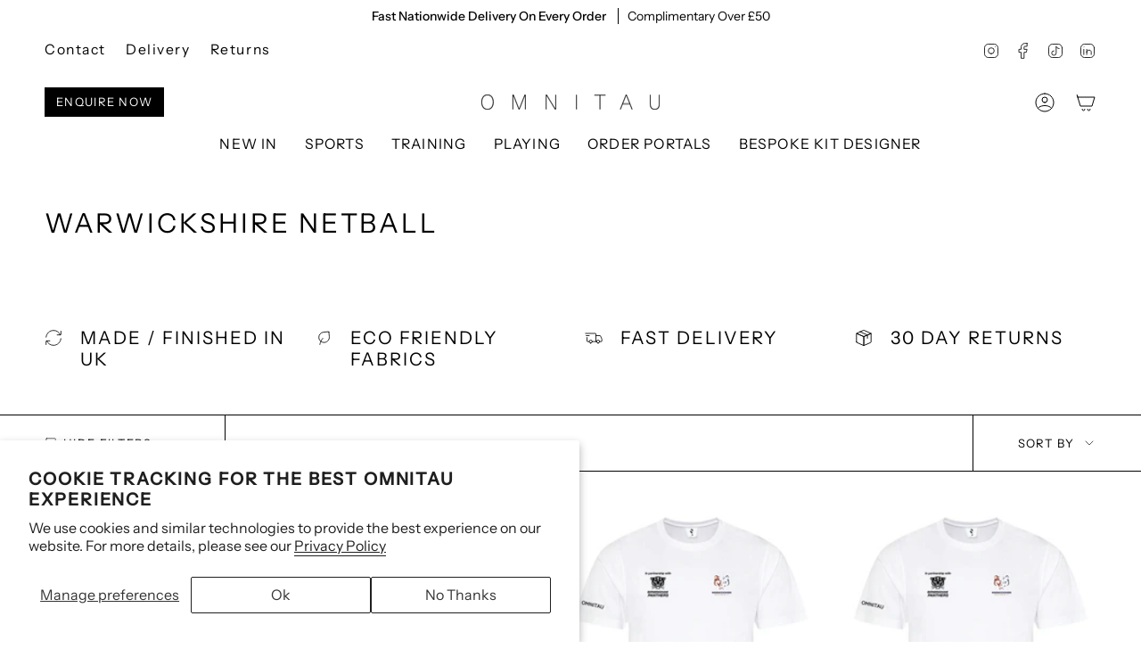

--- FILE ---
content_type: text/html; charset=utf-8
request_url: https://omnitau.team/collections/warwickshire-netball
body_size: 50066
content:










    
    
    
        
     
    



















<!doctype html>
<html class="no-js no-touch supports-no-cookies" lang="en">
  <head><link href="//omnitau.team/cdn/shop/t/51/assets/bss-hide-variant.css?v=67370926050131259851764758572" rel="stylesheet" type="text/css" media="all" />

<link href="//omnitau.team/cdn/shop/t/51/assets/tiny.content.min.css?v=2999" rel="stylesheet" type="text/css" media="all" />

<link href="//omnitau.team/cdn/shop/t/51/assets/bss-hide-variant.css?v=67370926050131259851764758572" rel="stylesheet" type="text/css" media="all" />
<meta charset="UTF-8">
<meta http-equiv="X-UA-Compatible" content="IE=edge">
<meta name="viewport" content="width=device-width,initial-scale=1"><meta name="theme-color" content="#5d8b9b">
<link rel="canonical" href="https://omnitau.team/collections/warwickshire-netball">

<!-- ======================= Broadcast Theme V6.1.0 ========================= -->


  <link rel="icon" type="image/png" href="//omnitau.team/cdn/shop/files/Layer_7.png?crop=center&height=32&v=1740411681&width=32">

<link rel="preconnect" href="https://fonts.shopifycdn.com" crossorigin><!-- Title and description ================================================ -->


<title>
    
    Warwickshire Netball
    
    
    
      &ndash; Omnitau Clothing Team Sports
    
  </title>


  <meta name="description" content="Every Omnitau Product Is Made From Sustainable Materials And Finished With Care In Our UK Factories. Available With Fast Delivery And Free 30 Day Returns On Eligible Items. Free Recycling On Every Omnitau Item.">


<meta property="og:site_name" content="Omnitau Clothing Team Sports">
<meta property="og:url" content="https://omnitau.team/collections/warwickshire-netball">
<meta property="og:title" content="Warwickshire Netball">
<meta property="og:type" content="product.group">
<meta property="og:description" content="Every Omnitau Product Is Made From Sustainable Materials And Finished With Care In Our UK Factories. Available With Fast Delivery And Free 30 Day Returns On Eligible Items. Free Recycling On Every Omnitau Item."><meta property="og:image" content="http://omnitau.team/cdn/shop/files/Google_rectangle.png?v=1706646243">
  <meta property="og:image:secure_url" content="https://omnitau.team/cdn/shop/files/Google_rectangle.png?v=1706646243">
  <meta property="og:image:width" content="6251">
  <meta property="og:image:height" content="3126"><meta name="twitter:card" content="summary_large_image">
<meta name="twitter:title" content="Warwickshire Netball">
<meta name="twitter:description" content="Every Omnitau Product Is Made From Sustainable Materials And Finished With Care In Our UK Factories. Available With Fast Delivery And Free 30 Day Returns On Eligible Items. Free Recycling On Every Omnitau Item.">
<style data-shopify>.loading { position: fixed; top: 0; left: 0; z-index: 99999; width: 100%; height: 100%; background: var(--bg); transition: opacity 0.2s ease-out, visibility 0.2s ease-out; }
    body.is-loaded .loading { opacity: 0; visibility: hidden; pointer-events: none; }
    .loading__image__holder { position: absolute; top: 0; left: 0; width: 100%; height: 100%; font-size: 0; display: flex; align-items: center; justify-content: center; }
    .loading__image__holder:nth-child(2) { opacity: 0; }
    .loading__image { max-width: 140px; max-height: 140px; object-fit: contain; }
    .loading--animate .loading__image__holder:nth-child(1) { animation: pulse1 2s infinite ease-in-out; }
    .loading--animate .loading__image__holder:nth-child(2) { animation: pulse2 2s infinite ease-in-out; }
    @keyframes pulse1 {
      0% { opacity: 1; }
      50% { opacity: 0; }
      100% { opacity: 1; }
    }
    @keyframes pulse2 {
      0% { opacity: 0; }
      50% { opacity: 1; }
      100% { opacity: 0; }
    }</style><!-- CSS ================================================================== -->
<style data-shopify>
  @font-face {
  font-family: "Instrument Sans";
  font-weight: 400;
  font-style: normal;
  font-display: swap;
  src: url("//omnitau.team/cdn/fonts/instrument_sans/instrumentsans_n4.db86542ae5e1596dbdb28c279ae6c2086c4c5bfa.woff2") format("woff2"),
       url("//omnitau.team/cdn/fonts/instrument_sans/instrumentsans_n4.510f1b081e58d08c30978f465518799851ef6d8b.woff") format("woff");
}

  @font-face {
  font-family: "Instrument Sans";
  font-weight: 400;
  font-style: normal;
  font-display: swap;
  src: url("//omnitau.team/cdn/fonts/instrument_sans/instrumentsans_n4.db86542ae5e1596dbdb28c279ae6c2086c4c5bfa.woff2") format("woff2"),
       url("//omnitau.team/cdn/fonts/instrument_sans/instrumentsans_n4.510f1b081e58d08c30978f465518799851ef6d8b.woff") format("woff");
}

  @font-face {
  font-family: "Instrument Sans";
  font-weight: 400;
  font-style: normal;
  font-display: swap;
  src: url("//omnitau.team/cdn/fonts/instrument_sans/instrumentsans_n4.db86542ae5e1596dbdb28c279ae6c2086c4c5bfa.woff2") format("woff2"),
       url("//omnitau.team/cdn/fonts/instrument_sans/instrumentsans_n4.510f1b081e58d08c30978f465518799851ef6d8b.woff") format("woff");
}

  @font-face {
  font-family: "Instrument Sans";
  font-weight: 400;
  font-style: normal;
  font-display: swap;
  src: url("//omnitau.team/cdn/fonts/instrument_sans/instrumentsans_n4.db86542ae5e1596dbdb28c279ae6c2086c4c5bfa.woff2") format("woff2"),
       url("//omnitau.team/cdn/fonts/instrument_sans/instrumentsans_n4.510f1b081e58d08c30978f465518799851ef6d8b.woff") format("woff");
}

  @font-face {
  font-family: "Instrument Sans";
  font-weight: 400;
  font-style: normal;
  font-display: swap;
  src: url("//omnitau.team/cdn/fonts/instrument_sans/instrumentsans_n4.db86542ae5e1596dbdb28c279ae6c2086c4c5bfa.woff2") format("woff2"),
       url("//omnitau.team/cdn/fonts/instrument_sans/instrumentsans_n4.510f1b081e58d08c30978f465518799851ef6d8b.woff") format("woff");
}


  
    @font-face {
  font-family: "Instrument Sans";
  font-weight: 500;
  font-style: normal;
  font-display: swap;
  src: url("//omnitau.team/cdn/fonts/instrument_sans/instrumentsans_n5.1ce463e1cc056566f977610764d93d4704464858.woff2") format("woff2"),
       url("//omnitau.team/cdn/fonts/instrument_sans/instrumentsans_n5.9079eb7bba230c9d8d8d3a7d101aa9d9f40b6d14.woff") format("woff");
}

  

  
    @font-face {
  font-family: "Instrument Sans";
  font-weight: 400;
  font-style: italic;
  font-display: swap;
  src: url("//omnitau.team/cdn/fonts/instrument_sans/instrumentsans_i4.028d3c3cd8d085648c808ceb20cd2fd1eb3560e5.woff2") format("woff2"),
       url("//omnitau.team/cdn/fonts/instrument_sans/instrumentsans_i4.7e90d82df8dee29a99237cd19cc529d2206706a2.woff") format("woff");
}

  

  
    @font-face {
  font-family: "Instrument Sans";
  font-weight: 500;
  font-style: italic;
  font-display: swap;
  src: url("//omnitau.team/cdn/fonts/instrument_sans/instrumentsans_i5.d2033775d4997e4dcd0d47ebdd5234b5c14e3f53.woff2") format("woff2"),
       url("//omnitau.team/cdn/fonts/instrument_sans/instrumentsans_i5.8e3cfa86b65acf809ce72bc4f9b58f185ef6b8c7.woff") format("woff");
}

  

  
    @font-face {
  font-family: "Instrument Sans";
  font-weight: 500;
  font-style: normal;
  font-display: swap;
  src: url("//omnitau.team/cdn/fonts/instrument_sans/instrumentsans_n5.1ce463e1cc056566f977610764d93d4704464858.woff2") format("woff2"),
       url("//omnitau.team/cdn/fonts/instrument_sans/instrumentsans_n5.9079eb7bba230c9d8d8d3a7d101aa9d9f40b6d14.woff") format("woff");
}

  

  

  
    :root,
    .color-scheme-1 {--COLOR-BG-GRADIENT: #ffffff;
      --COLOR-BG: #ffffff;
      --COLOR-BG-RGB: 255, 255, 255;

      --COLOR-BG-ACCENT: #d9d7d7;
      --COLOR-BG-ACCENT-LIGHTEN: #fefefe;

      /* === Link Color ===*/

      --COLOR-LINK: #000000;
      --COLOR-LINK-HOVER: rgba(0, 0, 0, 0.7);
      --COLOR-LINK-OPPOSITE: #ffffff;

      --COLOR-TEXT: #000000;
      --COLOR-TEXT-HOVER: rgba(0, 0, 0, 0.7);
      --COLOR-TEXT-LIGHT: #4d4d4d;
      --COLOR-TEXT-DARK: #000000;
      --COLOR-TEXT-A5:  rgba(0, 0, 0, 0.05);
      --COLOR-TEXT-A35: rgba(0, 0, 0, 0.35);
      --COLOR-TEXT-A50: rgba(0, 0, 0, 0.5);
      --COLOR-TEXT-A80: rgba(0, 0, 0, 0.8);


      --COLOR-BORDER: rgb(0, 0, 0);
      --COLOR-BORDER-LIGHT: #666666;
      --COLOR-BORDER-DARK: #000000;
      --COLOR-BORDER-HAIRLINE: #f7f7f7;

      --overlay-bg: #000000;

      /* === Bright color ===*/
      --COLOR-ACCENT: #5d8b9b;
      --COLOR-ACCENT-HOVER: #386473;
      --COLOR-ACCENT-FADE: rgba(93, 139, 155, 0.05);
      --COLOR-ACCENT-LIGHT: #b0d4e1;

      /* === Default Cart Gradient ===*/

      --FREE-SHIPPING-GRADIENT: linear-gradient(to right, var(--COLOR-ACCENT-LIGHT) 0%, var(--accent) 100%);

      /* === Buttons ===*/
      --BTN-PRIMARY-BG: #000000;
      --BTN-PRIMARY-TEXT: #ffffff;
      --BTN-PRIMARY-BORDER: #000000;

      
      
        --BTN-PRIMARY-BG-BRIGHTER: #1a1a1a;
      

      --BTN-SECONDARY-BG: #5d8b9b;
      --BTN-SECONDARY-TEXT: #ffffff;
      --BTN-SECONDARY-BORDER: #5d8b9b;

      
      
        --BTN-SECONDARY-BG-BRIGHTER: #537d8b;
      

      
--COLOR-BG-BRIGHTER: #f2f2f2;

      --COLOR-BG-ALPHA-25: rgba(255, 255, 255, 0.25);
      --COLOR-BG-TRANSPARENT: rgba(255, 255, 255, 0);--COLOR-FOOTER-BG-HAIRLINE: #f7f7f7;

      /* Dynamic color variables */
      --accent: var(--COLOR-ACCENT);
      --accent-fade: var(--COLOR-ACCENT-FADE);
      --accent-hover: var(--COLOR-ACCENT-HOVER);
      --border: var(--COLOR-BORDER);
      --border-dark: var(--COLOR-BORDER-DARK);
      --border-light: var(--COLOR-BORDER-LIGHT);
      --border-hairline: var(--COLOR-BORDER-HAIRLINE);
      --bg: var(--COLOR-BG-GRADIENT, var(--COLOR-BG));
      --bg-accent: var(--COLOR-BG-ACCENT);
      --bg-accent-lighten: var(--COLOR-BG-ACCENT-LIGHTEN);
      --icons: var(--COLOR-TEXT);
      --link: var(--COLOR-LINK);
      --link-hover: var(--COLOR-LINK-HOVER);
      --link-opposite: var(--COLOR-LINK-OPPOSITE);
      --text: var(--COLOR-TEXT);
      --text-dark: var(--COLOR-TEXT-DARK);
      --text-light: var(--COLOR-TEXT-LIGHT);
      --text-hover: var(--COLOR-TEXT-HOVER);
      --text-a5: var(--COLOR-TEXT-A5);
      --text-a35: var(--COLOR-TEXT-A35);
      --text-a50: var(--COLOR-TEXT-A50);
      --text-a80: var(--COLOR-TEXT-A80);
    }
  
    
    .color-scheme-2 {--COLOR-BG-GRADIENT: #000000;
      --COLOR-BG: #000000;
      --COLOR-BG-RGB: 0, 0, 0;

      --COLOR-BG-ACCENT: #212121;
      --COLOR-BG-ACCENT-LIGHTEN: #474747;

      /* === Link Color ===*/

      --COLOR-LINK: #ffffff;
      --COLOR-LINK-HOVER: rgba(255, 255, 255, 0.7);
      --COLOR-LINK-OPPOSITE: #000000;

      --COLOR-TEXT: #ffffff;
      --COLOR-TEXT-HOVER: rgba(255, 255, 255, 0.7);
      --COLOR-TEXT-LIGHT: #b3b3b3;
      --COLOR-TEXT-DARK: #d9d9d9;
      --COLOR-TEXT-A5:  rgba(255, 255, 255, 0.05);
      --COLOR-TEXT-A35: rgba(255, 255, 255, 0.35);
      --COLOR-TEXT-A50: rgba(255, 255, 255, 0.5);
      --COLOR-TEXT-A80: rgba(255, 255, 255, 0.8);


      --COLOR-BORDER: rgb(0, 0, 0);
      --COLOR-BORDER-LIGHT: #000000;
      --COLOR-BORDER-DARK: #000000;
      --COLOR-BORDER-HAIRLINE: #000000;

      --overlay-bg: #d9d7d7;

      /* === Bright color ===*/
      --COLOR-ACCENT: #000000;
      --COLOR-ACCENT-HOVER: #000000;
      --COLOR-ACCENT-FADE: rgba(0, 0, 0, 0.05);
      --COLOR-ACCENT-LIGHT: #4d4d4d;

      /* === Default Cart Gradient ===*/

      --FREE-SHIPPING-GRADIENT: linear-gradient(to right, var(--COLOR-ACCENT-LIGHT) 0%, var(--accent) 100%);

      /* === Buttons ===*/
      --BTN-PRIMARY-BG: #000000;
      --BTN-PRIMARY-TEXT: #ffffff;
      --BTN-PRIMARY-BORDER: #000000;

      
      
        --BTN-PRIMARY-BG-BRIGHTER: #1a1a1a;
      

      --BTN-SECONDARY-BG: #5d8b9b;
      --BTN-SECONDARY-TEXT: #ffffff;
      --BTN-SECONDARY-BORDER: #000000;

      
      
        --BTN-SECONDARY-BG-BRIGHTER: #537d8b;
      

      
--COLOR-BG-BRIGHTER: #1a1a1a;

      --COLOR-BG-ALPHA-25: rgba(0, 0, 0, 0.25);
      --COLOR-BG-TRANSPARENT: rgba(0, 0, 0, 0);--COLOR-FOOTER-BG-HAIRLINE: #080808;

      /* Dynamic color variables */
      --accent: var(--COLOR-ACCENT);
      --accent-fade: var(--COLOR-ACCENT-FADE);
      --accent-hover: var(--COLOR-ACCENT-HOVER);
      --border: var(--COLOR-BORDER);
      --border-dark: var(--COLOR-BORDER-DARK);
      --border-light: var(--COLOR-BORDER-LIGHT);
      --border-hairline: var(--COLOR-BORDER-HAIRLINE);
      --bg: var(--COLOR-BG-GRADIENT, var(--COLOR-BG));
      --bg-accent: var(--COLOR-BG-ACCENT);
      --bg-accent-lighten: var(--COLOR-BG-ACCENT-LIGHTEN);
      --icons: var(--COLOR-TEXT);
      --link: var(--COLOR-LINK);
      --link-hover: var(--COLOR-LINK-HOVER);
      --link-opposite: var(--COLOR-LINK-OPPOSITE);
      --text: var(--COLOR-TEXT);
      --text-dark: var(--COLOR-TEXT-DARK);
      --text-light: var(--COLOR-TEXT-LIGHT);
      --text-hover: var(--COLOR-TEXT-HOVER);
      --text-a5: var(--COLOR-TEXT-A5);
      --text-a35: var(--COLOR-TEXT-A35);
      --text-a50: var(--COLOR-TEXT-A50);
      --text-a80: var(--COLOR-TEXT-A80);
    }
  
    
    .color-scheme-3 {--COLOR-BG-GRADIENT: #ffffff;
      --COLOR-BG: #ffffff;
      --COLOR-BG-RGB: 255, 255, 255;

      --COLOR-BG-ACCENT: #ffffff;
      --COLOR-BG-ACCENT-LIGHTEN: #ffffff;

      /* === Link Color ===*/

      --COLOR-LINK: #000000;
      --COLOR-LINK-HOVER: rgba(0, 0, 0, 0.7);
      --COLOR-LINK-OPPOSITE: #ffffff;

      --COLOR-TEXT: #000000;
      --COLOR-TEXT-HOVER: rgba(0, 0, 0, 0.7);
      --COLOR-TEXT-LIGHT: #4d4d4d;
      --COLOR-TEXT-DARK: #000000;
      --COLOR-TEXT-A5:  rgba(0, 0, 0, 0.05);
      --COLOR-TEXT-A35: rgba(0, 0, 0, 0.35);
      --COLOR-TEXT-A50: rgba(0, 0, 0, 0.5);
      --COLOR-TEXT-A80: rgba(0, 0, 0, 0.8);


      --COLOR-BORDER: rgb(217, 215, 215);
      --COLOR-BORDER-LIGHT: #e8e7e7;
      --COLOR-BORDER-DARK: #a7a3a3;
      --COLOR-BORDER-HAIRLINE: #f7f7f7;

      --overlay-bg: #000000;

      /* === Bright color ===*/
      --COLOR-ACCENT: #000000;
      --COLOR-ACCENT-HOVER: #000000;
      --COLOR-ACCENT-FADE: rgba(0, 0, 0, 0.05);
      --COLOR-ACCENT-LIGHT: #4d4d4d;

      /* === Default Cart Gradient ===*/

      --FREE-SHIPPING-GRADIENT: linear-gradient(to right, var(--COLOR-ACCENT-LIGHT) 0%, var(--accent) 100%);

      /* === Buttons ===*/
      --BTN-PRIMARY-BG: #000000;
      --BTN-PRIMARY-TEXT: #ffffff;
      --BTN-PRIMARY-BORDER: #000000;

      
      
        --BTN-PRIMARY-BG-BRIGHTER: #1a1a1a;
      

      --BTN-SECONDARY-BG: #d9d7d7;
      --BTN-SECONDARY-TEXT: #000000;
      --BTN-SECONDARY-BORDER: #000000;

      
      
        --BTN-SECONDARY-BG-BRIGHTER: #cdcaca;
      

      
--COLOR-BG-BRIGHTER: #f2f2f2;

      --COLOR-BG-ALPHA-25: rgba(255, 255, 255, 0.25);
      --COLOR-BG-TRANSPARENT: rgba(255, 255, 255, 0);--COLOR-FOOTER-BG-HAIRLINE: #f7f7f7;

      /* Dynamic color variables */
      --accent: var(--COLOR-ACCENT);
      --accent-fade: var(--COLOR-ACCENT-FADE);
      --accent-hover: var(--COLOR-ACCENT-HOVER);
      --border: var(--COLOR-BORDER);
      --border-dark: var(--COLOR-BORDER-DARK);
      --border-light: var(--COLOR-BORDER-LIGHT);
      --border-hairline: var(--COLOR-BORDER-HAIRLINE);
      --bg: var(--COLOR-BG-GRADIENT, var(--COLOR-BG));
      --bg-accent: var(--COLOR-BG-ACCENT);
      --bg-accent-lighten: var(--COLOR-BG-ACCENT-LIGHTEN);
      --icons: var(--COLOR-TEXT);
      --link: var(--COLOR-LINK);
      --link-hover: var(--COLOR-LINK-HOVER);
      --link-opposite: var(--COLOR-LINK-OPPOSITE);
      --text: var(--COLOR-TEXT);
      --text-dark: var(--COLOR-TEXT-DARK);
      --text-light: var(--COLOR-TEXT-LIGHT);
      --text-hover: var(--COLOR-TEXT-HOVER);
      --text-a5: var(--COLOR-TEXT-A5);
      --text-a35: var(--COLOR-TEXT-A35);
      --text-a50: var(--COLOR-TEXT-A50);
      --text-a80: var(--COLOR-TEXT-A80);
    }
  
    
    .color-scheme-4 {--COLOR-BG-GRADIENT: #b0a38b;
      --COLOR-BG: #b0a38b;
      --COLOR-BG-RGB: 176, 163, 139;

      --COLOR-BG-ACCENT: #f5f2ec;
      --COLOR-BG-ACCENT-LIGHTEN: #ffffff;

      /* === Link Color ===*/

      --COLOR-LINK: #282c2e;
      --COLOR-LINK-HOVER: rgba(40, 44, 46, 0.7);
      --COLOR-LINK-OPPOSITE: #ffffff;

      --COLOR-TEXT: #212121;
      --COLOR-TEXT-HOVER: rgba(33, 33, 33, 0.7);
      --COLOR-TEXT-LIGHT: #4c4841;
      --COLOR-TEXT-DARK: #000000;
      --COLOR-TEXT-A5:  rgba(33, 33, 33, 0.05);
      --COLOR-TEXT-A35: rgba(33, 33, 33, 0.35);
      --COLOR-TEXT-A50: rgba(33, 33, 33, 0.5);
      --COLOR-TEXT-A80: rgba(33, 33, 33, 0.8);


      --COLOR-BORDER: rgb(243, 243, 243);
      --COLOR-BORDER-LIGHT: #d8d3c9;
      --COLOR-BORDER-DARK: #c0c0c0;
      --COLOR-BORDER-HAIRLINE: #aa9c82;

      --overlay-bg: #000000;

      /* === Bright color ===*/
      --COLOR-ACCENT: #ab8c52;
      --COLOR-ACCENT-HOVER: #806430;
      --COLOR-ACCENT-FADE: rgba(171, 140, 82, 0.05);
      --COLOR-ACCENT-LIGHT: #e8d4ae;

      /* === Default Cart Gradient ===*/

      --FREE-SHIPPING-GRADIENT: linear-gradient(to right, var(--COLOR-ACCENT-LIGHT) 0%, var(--accent) 100%);

      /* === Buttons ===*/
      --BTN-PRIMARY-BG: #212121;
      --BTN-PRIMARY-TEXT: #ffffff;
      --BTN-PRIMARY-BORDER: #ffffff;

      
      
        --BTN-PRIMARY-BG-BRIGHTER: #3b3b3b;
      

      --BTN-SECONDARY-BG: #ab8c52;
      --BTN-SECONDARY-TEXT: #ffffff;
      --BTN-SECONDARY-BORDER: #ab8c52;

      
      
        --BTN-SECONDARY-BG-BRIGHTER: #9a7e4a;
      

      
--COLOR-BG-BRIGHTER: #a6977c;

      --COLOR-BG-ALPHA-25: rgba(176, 163, 139, 0.25);
      --COLOR-BG-TRANSPARENT: rgba(176, 163, 139, 0);--COLOR-FOOTER-BG-HAIRLINE: #aa9c82;

      /* Dynamic color variables */
      --accent: var(--COLOR-ACCENT);
      --accent-fade: var(--COLOR-ACCENT-FADE);
      --accent-hover: var(--COLOR-ACCENT-HOVER);
      --border: var(--COLOR-BORDER);
      --border-dark: var(--COLOR-BORDER-DARK);
      --border-light: var(--COLOR-BORDER-LIGHT);
      --border-hairline: var(--COLOR-BORDER-HAIRLINE);
      --bg: var(--COLOR-BG-GRADIENT, var(--COLOR-BG));
      --bg-accent: var(--COLOR-BG-ACCENT);
      --bg-accent-lighten: var(--COLOR-BG-ACCENT-LIGHTEN);
      --icons: var(--COLOR-TEXT);
      --link: var(--COLOR-LINK);
      --link-hover: var(--COLOR-LINK-HOVER);
      --link-opposite: var(--COLOR-LINK-OPPOSITE);
      --text: var(--COLOR-TEXT);
      --text-dark: var(--COLOR-TEXT-DARK);
      --text-light: var(--COLOR-TEXT-LIGHT);
      --text-hover: var(--COLOR-TEXT-HOVER);
      --text-a5: var(--COLOR-TEXT-A5);
      --text-a35: var(--COLOR-TEXT-A35);
      --text-a50: var(--COLOR-TEXT-A50);
      --text-a80: var(--COLOR-TEXT-A80);
    }
  
    
    .color-scheme-5 {--COLOR-BG-GRADIENT: #868154;
      --COLOR-BG: #868154;
      --COLOR-BG-RGB: 134, 129, 84;

      --COLOR-BG-ACCENT: #f5f2ec;
      --COLOR-BG-ACCENT-LIGHTEN: #ffffff;

      /* === Link Color ===*/

      --COLOR-LINK: #282c2e;
      --COLOR-LINK-HOVER: rgba(40, 44, 46, 0.7);
      --COLOR-LINK-OPPOSITE: #ffffff;

      --COLOR-TEXT: #d8d2b3;
      --COLOR-TEXT-HOVER: rgba(216, 210, 179, 0.7);
      --COLOR-TEXT-LIGHT: #bfba97;
      --COLOR-TEXT-DARK: #c8bb76;
      --COLOR-TEXT-A5:  rgba(216, 210, 179, 0.05);
      --COLOR-TEXT-A35: rgba(216, 210, 179, 0.35);
      --COLOR-TEXT-A50: rgba(216, 210, 179, 0.5);
      --COLOR-TEXT-A80: rgba(216, 210, 179, 0.8);


      --COLOR-BORDER: rgb(243, 243, 243);
      --COLOR-BORDER-LIGHT: #c7c5b3;
      --COLOR-BORDER-DARK: #c0c0c0;
      --COLOR-BORDER-HAIRLINE: #7d784e;

      --overlay-bg: #000000;

      /* === Bright color ===*/
      --COLOR-ACCENT: #ab8c52;
      --COLOR-ACCENT-HOVER: #806430;
      --COLOR-ACCENT-FADE: rgba(171, 140, 82, 0.05);
      --COLOR-ACCENT-LIGHT: #e8d4ae;

      /* === Default Cart Gradient ===*/

      --FREE-SHIPPING-GRADIENT: linear-gradient(to right, var(--COLOR-ACCENT-LIGHT) 0%, var(--accent) 100%);

      /* === Buttons ===*/
      --BTN-PRIMARY-BG: #212121;
      --BTN-PRIMARY-TEXT: #ffffff;
      --BTN-PRIMARY-BORDER: #212121;

      
      
        --BTN-PRIMARY-BG-BRIGHTER: #3b3b3b;
      

      --BTN-SECONDARY-BG: #ab8c52;
      --BTN-SECONDARY-TEXT: #ffffff;
      --BTN-SECONDARY-BORDER: #ab8c52;

      
      
        --BTN-SECONDARY-BG-BRIGHTER: #9a7e4a;
      

      
--COLOR-BG-BRIGHTER: #76724a;

      --COLOR-BG-ALPHA-25: rgba(134, 129, 84, 0.25);
      --COLOR-BG-TRANSPARENT: rgba(134, 129, 84, 0);--COLOR-FOOTER-BG-HAIRLINE: #7d784e;

      /* Dynamic color variables */
      --accent: var(--COLOR-ACCENT);
      --accent-fade: var(--COLOR-ACCENT-FADE);
      --accent-hover: var(--COLOR-ACCENT-HOVER);
      --border: var(--COLOR-BORDER);
      --border-dark: var(--COLOR-BORDER-DARK);
      --border-light: var(--COLOR-BORDER-LIGHT);
      --border-hairline: var(--COLOR-BORDER-HAIRLINE);
      --bg: var(--COLOR-BG-GRADIENT, var(--COLOR-BG));
      --bg-accent: var(--COLOR-BG-ACCENT);
      --bg-accent-lighten: var(--COLOR-BG-ACCENT-LIGHTEN);
      --icons: var(--COLOR-TEXT);
      --link: var(--COLOR-LINK);
      --link-hover: var(--COLOR-LINK-HOVER);
      --link-opposite: var(--COLOR-LINK-OPPOSITE);
      --text: var(--COLOR-TEXT);
      --text-dark: var(--COLOR-TEXT-DARK);
      --text-light: var(--COLOR-TEXT-LIGHT);
      --text-hover: var(--COLOR-TEXT-HOVER);
      --text-a5: var(--COLOR-TEXT-A5);
      --text-a35: var(--COLOR-TEXT-A35);
      --text-a50: var(--COLOR-TEXT-A50);
      --text-a80: var(--COLOR-TEXT-A80);
    }
  
    
    .color-scheme-6 {--COLOR-BG-GRADIENT: #fcfbf9;
      --COLOR-BG: #fcfbf9;
      --COLOR-BG-RGB: 252, 251, 249;

      --COLOR-BG-ACCENT: #f5f2ec;
      --COLOR-BG-ACCENT-LIGHTEN: #ffffff;

      /* === Link Color ===*/

      --COLOR-LINK: #282c2e;
      --COLOR-LINK-HOVER: rgba(40, 44, 46, 0.7);
      --COLOR-LINK-OPPOSITE: #ffffff;

      --COLOR-TEXT: #212121;
      --COLOR-TEXT-HOVER: rgba(33, 33, 33, 0.7);
      --COLOR-TEXT-LIGHT: #636262;
      --COLOR-TEXT-DARK: #000000;
      --COLOR-TEXT-A5:  rgba(33, 33, 33, 0.05);
      --COLOR-TEXT-A35: rgba(33, 33, 33, 0.35);
      --COLOR-TEXT-A50: rgba(33, 33, 33, 0.5);
      --COLOR-TEXT-A80: rgba(33, 33, 33, 0.8);


      --COLOR-BORDER: rgb(209, 208, 206);
      --COLOR-BORDER-LIGHT: #e2e1df;
      --COLOR-BORDER-DARK: #a09e99;
      --COLOR-BORDER-HAIRLINE: #f7f4ef;

      --overlay-bg: #000000;

      /* === Bright color ===*/
      --COLOR-ACCENT: #ab8c52;
      --COLOR-ACCENT-HOVER: #806430;
      --COLOR-ACCENT-FADE: rgba(171, 140, 82, 0.05);
      --COLOR-ACCENT-LIGHT: #e8d4ae;

      /* === Default Cart Gradient ===*/

      --FREE-SHIPPING-GRADIENT: linear-gradient(to right, var(--COLOR-ACCENT-LIGHT) 0%, var(--accent) 100%);

      /* === Buttons ===*/
      --BTN-PRIMARY-BG: #ffffff;
      --BTN-PRIMARY-TEXT: #212121;
      --BTN-PRIMARY-BORDER: #ffffff;

      
      
        --BTN-PRIMARY-BG-BRIGHTER: #f2f2f2;
      

      --BTN-SECONDARY-BG: #ab8c52;
      --BTN-SECONDARY-TEXT: #ffffff;
      --BTN-SECONDARY-BORDER: #ab8c52;

      
      
        --BTN-SECONDARY-BG-BRIGHTER: #9a7e4a;
      

      
--COLOR-BG-BRIGHTER: #f4f0e8;

      --COLOR-BG-ALPHA-25: rgba(252, 251, 249, 0.25);
      --COLOR-BG-TRANSPARENT: rgba(252, 251, 249, 0);--COLOR-FOOTER-BG-HAIRLINE: #f7f4ef;

      /* Dynamic color variables */
      --accent: var(--COLOR-ACCENT);
      --accent-fade: var(--COLOR-ACCENT-FADE);
      --accent-hover: var(--COLOR-ACCENT-HOVER);
      --border: var(--COLOR-BORDER);
      --border-dark: var(--COLOR-BORDER-DARK);
      --border-light: var(--COLOR-BORDER-LIGHT);
      --border-hairline: var(--COLOR-BORDER-HAIRLINE);
      --bg: var(--COLOR-BG-GRADIENT, var(--COLOR-BG));
      --bg-accent: var(--COLOR-BG-ACCENT);
      --bg-accent-lighten: var(--COLOR-BG-ACCENT-LIGHTEN);
      --icons: var(--COLOR-TEXT);
      --link: var(--COLOR-LINK);
      --link-hover: var(--COLOR-LINK-HOVER);
      --link-opposite: var(--COLOR-LINK-OPPOSITE);
      --text: var(--COLOR-TEXT);
      --text-dark: var(--COLOR-TEXT-DARK);
      --text-light: var(--COLOR-TEXT-LIGHT);
      --text-hover: var(--COLOR-TEXT-HOVER);
      --text-a5: var(--COLOR-TEXT-A5);
      --text-a35: var(--COLOR-TEXT-A35);
      --text-a50: var(--COLOR-TEXT-A50);
      --text-a80: var(--COLOR-TEXT-A80);
    }
  
    
    .color-scheme-7 {--COLOR-BG-GRADIENT: #f5f2ec;
      --COLOR-BG: #f5f2ec;
      --COLOR-BG-RGB: 245, 242, 236;

      --COLOR-BG-ACCENT: #f5f2ec;
      --COLOR-BG-ACCENT-LIGHTEN: #ffffff;

      /* === Link Color ===*/

      --COLOR-LINK: #282c2e;
      --COLOR-LINK-HOVER: rgba(40, 44, 46, 0.7);
      --COLOR-LINK-OPPOSITE: #ffffff;

      --COLOR-TEXT: #685a3f;
      --COLOR-TEXT-HOVER: rgba(104, 90, 63, 0.7);
      --COLOR-TEXT-LIGHT: #928873;
      --COLOR-TEXT-DARK: #3d321e;
      --COLOR-TEXT-A5:  rgba(104, 90, 63, 0.05);
      --COLOR-TEXT-A35: rgba(104, 90, 63, 0.35);
      --COLOR-TEXT-A50: rgba(104, 90, 63, 0.5);
      --COLOR-TEXT-A80: rgba(104, 90, 63, 0.8);


      --COLOR-BORDER: rgb(209, 205, 196);
      --COLOR-BORDER-LIGHT: #dfdcd4;
      --COLOR-BORDER-DARK: #a49c8b;
      --COLOR-BORDER-HAIRLINE: #f0ebe2;

      --overlay-bg: #000000;

      /* === Bright color ===*/
      --COLOR-ACCENT: #ab8c52;
      --COLOR-ACCENT-HOVER: #806430;
      --COLOR-ACCENT-FADE: rgba(171, 140, 82, 0.05);
      --COLOR-ACCENT-LIGHT: #e8d4ae;

      /* === Default Cart Gradient ===*/

      --FREE-SHIPPING-GRADIENT: linear-gradient(to right, var(--COLOR-ACCENT-LIGHT) 0%, var(--accent) 100%);

      /* === Buttons ===*/
      --BTN-PRIMARY-BG: #212121;
      --BTN-PRIMARY-TEXT: #ffffff;
      --BTN-PRIMARY-BORDER: #212121;

      
      
        --BTN-PRIMARY-BG-BRIGHTER: #3b3b3b;
      

      --BTN-SECONDARY-BG: #ab8c52;
      --BTN-SECONDARY-TEXT: #ffffff;
      --BTN-SECONDARY-BORDER: #ab8c52;

      
      
        --BTN-SECONDARY-BG-BRIGHTER: #9a7e4a;
      

      
--COLOR-BG-BRIGHTER: #ece7db;

      --COLOR-BG-ALPHA-25: rgba(245, 242, 236, 0.25);
      --COLOR-BG-TRANSPARENT: rgba(245, 242, 236, 0);--COLOR-FOOTER-BG-HAIRLINE: #f0ebe2;

      /* Dynamic color variables */
      --accent: var(--COLOR-ACCENT);
      --accent-fade: var(--COLOR-ACCENT-FADE);
      --accent-hover: var(--COLOR-ACCENT-HOVER);
      --border: var(--COLOR-BORDER);
      --border-dark: var(--COLOR-BORDER-DARK);
      --border-light: var(--COLOR-BORDER-LIGHT);
      --border-hairline: var(--COLOR-BORDER-HAIRLINE);
      --bg: var(--COLOR-BG-GRADIENT, var(--COLOR-BG));
      --bg-accent: var(--COLOR-BG-ACCENT);
      --bg-accent-lighten: var(--COLOR-BG-ACCENT-LIGHTEN);
      --icons: var(--COLOR-TEXT);
      --link: var(--COLOR-LINK);
      --link-hover: var(--COLOR-LINK-HOVER);
      --link-opposite: var(--COLOR-LINK-OPPOSITE);
      --text: var(--COLOR-TEXT);
      --text-dark: var(--COLOR-TEXT-DARK);
      --text-light: var(--COLOR-TEXT-LIGHT);
      --text-hover: var(--COLOR-TEXT-HOVER);
      --text-a5: var(--COLOR-TEXT-A5);
      --text-a35: var(--COLOR-TEXT-A35);
      --text-a50: var(--COLOR-TEXT-A50);
      --text-a80: var(--COLOR-TEXT-A80);
    }
  
    
    .color-scheme-8 {--COLOR-BG-GRADIENT: #eae6dd;
      --COLOR-BG: #eae6dd;
      --COLOR-BG-RGB: 234, 230, 221;

      --COLOR-BG-ACCENT: #f5f2ec;
      --COLOR-BG-ACCENT-LIGHTEN: #ffffff;

      /* === Link Color ===*/

      --COLOR-LINK: #282c2e;
      --COLOR-LINK-HOVER: rgba(40, 44, 46, 0.7);
      --COLOR-LINK-OPPOSITE: #ffffff;

      --COLOR-TEXT: #212121;
      --COLOR-TEXT-HOVER: rgba(33, 33, 33, 0.7);
      --COLOR-TEXT-LIGHT: #5d5c59;
      --COLOR-TEXT-DARK: #000000;
      --COLOR-TEXT-A5:  rgba(33, 33, 33, 0.05);
      --COLOR-TEXT-A35: rgba(33, 33, 33, 0.35);
      --COLOR-TEXT-A50: rgba(33, 33, 33, 0.5);
      --COLOR-TEXT-A80: rgba(33, 33, 33, 0.8);


      --COLOR-BORDER: rgb(209, 205, 196);
      --COLOR-BORDER-LIGHT: #dbd7ce;
      --COLOR-BORDER-DARK: #a49c8b;
      --COLOR-BORDER-HAIRLINE: #e4dfd4;

      --overlay-bg: #000000;

      /* === Bright color ===*/
      --COLOR-ACCENT: #ab8c52;
      --COLOR-ACCENT-HOVER: #806430;
      --COLOR-ACCENT-FADE: rgba(171, 140, 82, 0.05);
      --COLOR-ACCENT-LIGHT: #e8d4ae;

      /* === Default Cart Gradient ===*/

      --FREE-SHIPPING-GRADIENT: linear-gradient(to right, var(--COLOR-ACCENT-LIGHT) 0%, var(--accent) 100%);

      /* === Buttons ===*/
      --BTN-PRIMARY-BG: #212121;
      --BTN-PRIMARY-TEXT: #ffffff;
      --BTN-PRIMARY-BORDER: #212121;

      
      
        --BTN-PRIMARY-BG-BRIGHTER: #3b3b3b;
      

      --BTN-SECONDARY-BG: #ab8c52;
      --BTN-SECONDARY-TEXT: #ffffff;
      --BTN-SECONDARY-BORDER: #ab8c52;

      
      
        --BTN-SECONDARY-BG-BRIGHTER: #9a7e4a;
      

      
--COLOR-BG-BRIGHTER: #e0dacd;

      --COLOR-BG-ALPHA-25: rgba(234, 230, 221, 0.25);
      --COLOR-BG-TRANSPARENT: rgba(234, 230, 221, 0);--COLOR-FOOTER-BG-HAIRLINE: #e4dfd4;

      /* Dynamic color variables */
      --accent: var(--COLOR-ACCENT);
      --accent-fade: var(--COLOR-ACCENT-FADE);
      --accent-hover: var(--COLOR-ACCENT-HOVER);
      --border: var(--COLOR-BORDER);
      --border-dark: var(--COLOR-BORDER-DARK);
      --border-light: var(--COLOR-BORDER-LIGHT);
      --border-hairline: var(--COLOR-BORDER-HAIRLINE);
      --bg: var(--COLOR-BG-GRADIENT, var(--COLOR-BG));
      --bg-accent: var(--COLOR-BG-ACCENT);
      --bg-accent-lighten: var(--COLOR-BG-ACCENT-LIGHTEN);
      --icons: var(--COLOR-TEXT);
      --link: var(--COLOR-LINK);
      --link-hover: var(--COLOR-LINK-HOVER);
      --link-opposite: var(--COLOR-LINK-OPPOSITE);
      --text: var(--COLOR-TEXT);
      --text-dark: var(--COLOR-TEXT-DARK);
      --text-light: var(--COLOR-TEXT-LIGHT);
      --text-hover: var(--COLOR-TEXT-HOVER);
      --text-a5: var(--COLOR-TEXT-A5);
      --text-a35: var(--COLOR-TEXT-A35);
      --text-a50: var(--COLOR-TEXT-A50);
      --text-a80: var(--COLOR-TEXT-A80);
    }
  
    
    .color-scheme-9 {--COLOR-BG-GRADIENT: #fcfbf9;
      --COLOR-BG: #fcfbf9;
      --COLOR-BG-RGB: 252, 251, 249;

      --COLOR-BG-ACCENT: #f5f2ec;
      --COLOR-BG-ACCENT-LIGHTEN: #ffffff;

      /* === Link Color ===*/

      --COLOR-LINK: #282c2e;
      --COLOR-LINK-HOVER: rgba(40, 44, 46, 0.7);
      --COLOR-LINK-OPPOSITE: #ffffff;

      --COLOR-TEXT: #212121;
      --COLOR-TEXT-HOVER: rgba(33, 33, 33, 0.7);
      --COLOR-TEXT-LIGHT: #636262;
      --COLOR-TEXT-DARK: #000000;
      --COLOR-TEXT-A5:  rgba(33, 33, 33, 0.05);
      --COLOR-TEXT-A35: rgba(33, 33, 33, 0.35);
      --COLOR-TEXT-A50: rgba(33, 33, 33, 0.5);
      --COLOR-TEXT-A80: rgba(33, 33, 33, 0.8);


      --COLOR-BORDER: rgb(234, 234, 234);
      --COLOR-BORDER-LIGHT: #f1f1f0;
      --COLOR-BORDER-DARK: #b7b7b7;
      --COLOR-BORDER-HAIRLINE: #f7f4ef;

      --overlay-bg: #000000;

      /* === Bright color ===*/
      --COLOR-ACCENT: #ab8c52;
      --COLOR-ACCENT-HOVER: #806430;
      --COLOR-ACCENT-FADE: rgba(171, 140, 82, 0.05);
      --COLOR-ACCENT-LIGHT: #e8d4ae;

      /* === Default Cart Gradient ===*/

      --FREE-SHIPPING-GRADIENT: linear-gradient(to right, var(--COLOR-ACCENT-LIGHT) 0%, var(--accent) 100%);

      /* === Buttons ===*/
      --BTN-PRIMARY-BG: #212121;
      --BTN-PRIMARY-TEXT: #ffffff;
      --BTN-PRIMARY-BORDER: #212121;

      
      
        --BTN-PRIMARY-BG-BRIGHTER: #3b3b3b;
      

      --BTN-SECONDARY-BG: #f5f2ec;
      --BTN-SECONDARY-TEXT: #212121;
      --BTN-SECONDARY-BORDER: #f5f2ec;

      
      
        --BTN-SECONDARY-BG-BRIGHTER: #ece7db;
      

      
--COLOR-BG-BRIGHTER: #f4f0e8;

      --COLOR-BG-ALPHA-25: rgba(252, 251, 249, 0.25);
      --COLOR-BG-TRANSPARENT: rgba(252, 251, 249, 0);--COLOR-FOOTER-BG-HAIRLINE: #f7f4ef;

      /* Dynamic color variables */
      --accent: var(--COLOR-ACCENT);
      --accent-fade: var(--COLOR-ACCENT-FADE);
      --accent-hover: var(--COLOR-ACCENT-HOVER);
      --border: var(--COLOR-BORDER);
      --border-dark: var(--COLOR-BORDER-DARK);
      --border-light: var(--COLOR-BORDER-LIGHT);
      --border-hairline: var(--COLOR-BORDER-HAIRLINE);
      --bg: var(--COLOR-BG-GRADIENT, var(--COLOR-BG));
      --bg-accent: var(--COLOR-BG-ACCENT);
      --bg-accent-lighten: var(--COLOR-BG-ACCENT-LIGHTEN);
      --icons: var(--COLOR-TEXT);
      --link: var(--COLOR-LINK);
      --link-hover: var(--COLOR-LINK-HOVER);
      --link-opposite: var(--COLOR-LINK-OPPOSITE);
      --text: var(--COLOR-TEXT);
      --text-dark: var(--COLOR-TEXT-DARK);
      --text-light: var(--COLOR-TEXT-LIGHT);
      --text-hover: var(--COLOR-TEXT-HOVER);
      --text-a5: var(--COLOR-TEXT-A5);
      --text-a35: var(--COLOR-TEXT-A35);
      --text-a50: var(--COLOR-TEXT-A50);
      --text-a80: var(--COLOR-TEXT-A80);
    }
  
    
    .color-scheme-10 {--COLOR-BG-GRADIENT: rgba(0,0,0,0);
      --COLOR-BG: rgba(0,0,0,0);
      --COLOR-BG-RGB: 0, 0, 0;

      --COLOR-BG-ACCENT: #f5f2ec;
      --COLOR-BG-ACCENT-LIGHTEN: #ffffff;

      /* === Link Color ===*/

      --COLOR-LINK: #282c2e;
      --COLOR-LINK-HOVER: rgba(40, 44, 46, 0.7);
      --COLOR-LINK-OPPOSITE: #ffffff;

      --COLOR-TEXT: #ffffff;
      --COLOR-TEXT-HOVER: rgba(255, 255, 255, 0.7);
      --COLOR-TEXT-LIGHT: rgba(179, 179, 179, 0.7);
      --COLOR-TEXT-DARK: #d9d9d9;
      --COLOR-TEXT-A5:  rgba(255, 255, 255, 0.05);
      --COLOR-TEXT-A35: rgba(255, 255, 255, 0.35);
      --COLOR-TEXT-A50: rgba(255, 255, 255, 0.5);
      --COLOR-TEXT-A80: rgba(255, 255, 255, 0.8);


      --COLOR-BORDER: rgb(209, 205, 196);
      --COLOR-BORDER-LIGHT: rgba(125, 123, 118, 0.6);
      --COLOR-BORDER-DARK: #a49c8b;
      --COLOR-BORDER-HAIRLINE: rgba(0, 0, 0, 0.0);

      --overlay-bg: #000000;

      /* === Bright color ===*/
      --COLOR-ACCENT: #ab8c52;
      --COLOR-ACCENT-HOVER: #806430;
      --COLOR-ACCENT-FADE: rgba(171, 140, 82, 0.05);
      --COLOR-ACCENT-LIGHT: #e8d4ae;

      /* === Default Cart Gradient ===*/

      --FREE-SHIPPING-GRADIENT: linear-gradient(to right, var(--COLOR-ACCENT-LIGHT) 0%, var(--accent) 100%);

      /* === Buttons ===*/
      --BTN-PRIMARY-BG: #212121;
      --BTN-PRIMARY-TEXT: #ffffff;
      --BTN-PRIMARY-BORDER: #ffffff;

      
      
        --BTN-PRIMARY-BG-BRIGHTER: #3b3b3b;
      

      --BTN-SECONDARY-BG: #ab8c52;
      --BTN-SECONDARY-TEXT: #ffffff;
      --BTN-SECONDARY-BORDER: #ab8c52;

      
      
        --BTN-SECONDARY-BG-BRIGHTER: #9a7e4a;
      

      
--COLOR-BG-BRIGHTER: rgba(26, 26, 26, 0.0);

      --COLOR-BG-ALPHA-25: rgba(0, 0, 0, 0.25);
      --COLOR-BG-TRANSPARENT: rgba(0, 0, 0, 0);--COLOR-FOOTER-BG-HAIRLINE: rgba(8, 8, 8, 0.0);

      /* Dynamic color variables */
      --accent: var(--COLOR-ACCENT);
      --accent-fade: var(--COLOR-ACCENT-FADE);
      --accent-hover: var(--COLOR-ACCENT-HOVER);
      --border: var(--COLOR-BORDER);
      --border-dark: var(--COLOR-BORDER-DARK);
      --border-light: var(--COLOR-BORDER-LIGHT);
      --border-hairline: var(--COLOR-BORDER-HAIRLINE);
      --bg: var(--COLOR-BG-GRADIENT, var(--COLOR-BG));
      --bg-accent: var(--COLOR-BG-ACCENT);
      --bg-accent-lighten: var(--COLOR-BG-ACCENT-LIGHTEN);
      --icons: var(--COLOR-TEXT);
      --link: var(--COLOR-LINK);
      --link-hover: var(--COLOR-LINK-HOVER);
      --link-opposite: var(--COLOR-LINK-OPPOSITE);
      --text: var(--COLOR-TEXT);
      --text-dark: var(--COLOR-TEXT-DARK);
      --text-light: var(--COLOR-TEXT-LIGHT);
      --text-hover: var(--COLOR-TEXT-HOVER);
      --text-a5: var(--COLOR-TEXT-A5);
      --text-a35: var(--COLOR-TEXT-A35);
      --text-a50: var(--COLOR-TEXT-A50);
      --text-a80: var(--COLOR-TEXT-A80);
    }
  
    
    .color-scheme-11 {--COLOR-BG-GRADIENT: rgba(0,0,0,0);
      --COLOR-BG: rgba(0,0,0,0);
      --COLOR-BG-RGB: 0, 0, 0;

      --COLOR-BG-ACCENT: #f5f2ec;
      --COLOR-BG-ACCENT-LIGHTEN: #ffffff;

      /* === Link Color ===*/

      --COLOR-LINK: #282c2e;
      --COLOR-LINK-HOVER: rgba(40, 44, 46, 0.7);
      --COLOR-LINK-OPPOSITE: #ffffff;

      --COLOR-TEXT: #ffffff;
      --COLOR-TEXT-HOVER: rgba(255, 255, 255, 0.7);
      --COLOR-TEXT-LIGHT: rgba(179, 179, 179, 0.7);
      --COLOR-TEXT-DARK: #d9d9d9;
      --COLOR-TEXT-A5:  rgba(255, 255, 255, 0.05);
      --COLOR-TEXT-A35: rgba(255, 255, 255, 0.35);
      --COLOR-TEXT-A50: rgba(255, 255, 255, 0.5);
      --COLOR-TEXT-A80: rgba(255, 255, 255, 0.8);


      --COLOR-BORDER: rgb(209, 205, 196);
      --COLOR-BORDER-LIGHT: rgba(125, 123, 118, 0.6);
      --COLOR-BORDER-DARK: #a49c8b;
      --COLOR-BORDER-HAIRLINE: rgba(0, 0, 0, 0.0);

      --overlay-bg: #000000;

      /* === Bright color ===*/
      --COLOR-ACCENT: #ab8c52;
      --COLOR-ACCENT-HOVER: #806430;
      --COLOR-ACCENT-FADE: rgba(171, 140, 82, 0.05);
      --COLOR-ACCENT-LIGHT: #e8d4ae;

      /* === Default Cart Gradient ===*/

      --FREE-SHIPPING-GRADIENT: linear-gradient(to right, var(--COLOR-ACCENT-LIGHT) 0%, var(--accent) 100%);

      /* === Buttons ===*/
      --BTN-PRIMARY-BG: #212121;
      --BTN-PRIMARY-TEXT: #ffffff;
      --BTN-PRIMARY-BORDER: #ffffff;

      
      
        --BTN-PRIMARY-BG-BRIGHTER: #3b3b3b;
      

      --BTN-SECONDARY-BG: #ab8c52;
      --BTN-SECONDARY-TEXT: #ffffff;
      --BTN-SECONDARY-BORDER: #ab8c52;

      
      
        --BTN-SECONDARY-BG-BRIGHTER: #9a7e4a;
      

      
--COLOR-BG-BRIGHTER: rgba(26, 26, 26, 0.0);

      --COLOR-BG-ALPHA-25: rgba(0, 0, 0, 0.25);
      --COLOR-BG-TRANSPARENT: rgba(0, 0, 0, 0);--COLOR-FOOTER-BG-HAIRLINE: rgba(8, 8, 8, 0.0);

      /* Dynamic color variables */
      --accent: var(--COLOR-ACCENT);
      --accent-fade: var(--COLOR-ACCENT-FADE);
      --accent-hover: var(--COLOR-ACCENT-HOVER);
      --border: var(--COLOR-BORDER);
      --border-dark: var(--COLOR-BORDER-DARK);
      --border-light: var(--COLOR-BORDER-LIGHT);
      --border-hairline: var(--COLOR-BORDER-HAIRLINE);
      --bg: var(--COLOR-BG-GRADIENT, var(--COLOR-BG));
      --bg-accent: var(--COLOR-BG-ACCENT);
      --bg-accent-lighten: var(--COLOR-BG-ACCENT-LIGHTEN);
      --icons: var(--COLOR-TEXT);
      --link: var(--COLOR-LINK);
      --link-hover: var(--COLOR-LINK-HOVER);
      --link-opposite: var(--COLOR-LINK-OPPOSITE);
      --text: var(--COLOR-TEXT);
      --text-dark: var(--COLOR-TEXT-DARK);
      --text-light: var(--COLOR-TEXT-LIGHT);
      --text-hover: var(--COLOR-TEXT-HOVER);
      --text-a5: var(--COLOR-TEXT-A5);
      --text-a35: var(--COLOR-TEXT-A35);
      --text-a50: var(--COLOR-TEXT-A50);
      --text-a80: var(--COLOR-TEXT-A80);
    }
  

  body, .color-scheme-1, .color-scheme-2, .color-scheme-3, .color-scheme-4, .color-scheme-5, .color-scheme-6, .color-scheme-7, .color-scheme-8, .color-scheme-9, .color-scheme-10, .color-scheme-11 {
    color: var(--text);
    background: var(--bg);
  }

  :root {
    --scrollbar-width: 0px;

    /* === Product grid sale tags ===*/
    --COLOR-SALE-BG: rgba(0,0,0,0);
    --COLOR-SALE-TEXT: #000000;

    /* === Product grid badges ===*/
    --COLOR-BADGE-BG: rgba(0,0,0,0);
    --COLOR-BADGE-TEXT: #000000;

    /* === Quick Add ===*/
    --COLOR-QUICK-ADD-BG: #ffffff;
    --COLOR-QUICK-ADD-TEXT: #000000;

    /* === Product sale color ===*/
    --COLOR-SALE: #ce8570;

    /* === Helper colors for form error states ===*/
    --COLOR-ERROR: #721C24;
    --COLOR-ERROR-BG: #F8D7DA;
    --COLOR-ERROR-BORDER: #F5C6CB;

    --COLOR-SUCCESS: #56AD6A;
    --COLOR-SUCCESS-BG: rgba(86, 173, 106, 0.2);

    
      --RADIUS: 0px;
      --RADIUS-SELECT: 0px;
    

    --COLOR-HEADER-LINK: #000000;
    --COLOR-HEADER-LINK-HOVER: #000000;

    --COLOR-MENU-BG: #ffffff;
    --COLOR-SUBMENU-BG: #ffffff;
    --COLOR-SUBMENU-LINK: #000000;
    --COLOR-SUBMENU-LINK-HOVER: rgba(0, 0, 0, 0.7);
    --COLOR-SUBMENU-TEXT-LIGHT: #4d4d4d;

    
      --COLOR-MENU-TRANSPARENT: #ffffff;
      --COLOR-MENU-TRANSPARENT-HOVER: #ffffff;
    

    --TRANSPARENT: rgba(255, 255, 255, 0);

    /* === Default overlay opacity ===*/
    --overlay-opacity: 0;
    --underlay-opacity: 1;
    --underlay-bg: rgba(0,0,0,0.4);
    --header-overlay-color: transparent;

    /* === Custom Cursor ===*/
    --ICON-ZOOM-IN: url( "//omnitau.team/cdn/shop/t/51/assets/icon-zoom-in.svg?v=182473373117644429561760003854" );
    --ICON-ZOOM-OUT: url( "//omnitau.team/cdn/shop/t/51/assets/icon-zoom-out.svg?v=101497157853986683871760003854" );

    /* === Custom Icons ===*/
    
    
      
      --ICON-ADD-BAG: url( "//omnitau.team/cdn/shop/t/51/assets/icon-add-bag.svg?v=23763382405227654651760003854" );
      --ICON-ADD-CART: url( "//omnitau.team/cdn/shop/t/51/assets/icon-add-cart.svg?v=3962293684743587821760003854" );
      --ICON-ARROW-LEFT: url( "//omnitau.team/cdn/shop/t/51/assets/icon-arrow-left.svg?v=136066145774695772731760003854" );
      --ICON-ARROW-RIGHT: url( "//omnitau.team/cdn/shop/t/51/assets/icon-arrow-right.svg?v=150928298113663093401760003854" );
      --ICON-SELECT: url("//omnitau.team/cdn/shop/t/51/assets/icon-select.svg?v=150573211567947701091760003854");
    

    --PRODUCT-GRID-ASPECT-RATIO: 120.0%;

    /* === Typography ===*/
    --FONT-HEADING-MINI: 10px;
    --FONT-HEADING-X-SMALL: 16px;
    --FONT-HEADING-SMALL: 20px;
    --FONT-HEADING-MEDIUM: 30px;
    --FONT-HEADING-LARGE: 40px;
    --FONT-HEADING-X-LARGE: 50px;

    --FONT-HEADING-MINI-MOBILE: 10px;
    --FONT-HEADING-X-SMALL-MOBILE: 12px;
    --FONT-HEADING-SMALL-MOBILE: 16px;
    --FONT-HEADING-MEDIUM-MOBILE: 24px;
    --FONT-HEADING-LARGE-MOBILE: 32px;
    --FONT-HEADING-X-LARGE-MOBILE: 45px;

    --FONT-STACK-BODY: "Instrument Sans", sans-serif;
    --FONT-STYLE-BODY: normal;
    --FONT-WEIGHT-BODY: 400;
    --FONT-WEIGHT-BODY-BOLD: 500;

    --LETTER-SPACING-BODY: 0.0em;

    --FONT-STACK-HEADING: "Instrument Sans", sans-serif;
    --FONT-WEIGHT-HEADING: 400;
    --FONT-STYLE-HEADING: normal;

    --FONT-UPPERCASE-HEADING: uppercase;
    --LETTER-SPACING-HEADING: 0.1em;

    --FONT-STACK-SUBHEADING: "Instrument Sans", sans-serif;
    --FONT-WEIGHT-SUBHEADING: 400;
    --FONT-STYLE-SUBHEADING: normal;
    --FONT-SIZE-SUBHEADING-DESKTOP: 16px;
    --FONT-SIZE-SUBHEADING-MOBILE: 14px;

    --FONT-UPPERCASE-SUBHEADING: uppercase;
    --LETTER-SPACING-SUBHEADING: 0.1em;

    --FONT-STACK-NAV: "Instrument Sans", sans-serif;
    --FONT-WEIGHT-NAV: 400;
    --FONT-WEIGHT-NAV-BOLD: 500;
    --FONT-STYLE-NAV: normal;
    --FONT-SIZE-NAV: 18px;


    --LETTER-SPACING-NAV: 0.1em;

    --FONT-SIZE-BASE: 16px;

    /* === Parallax ===*/
    --PARALLAX-STRENGTH-MIN: 120.0%;
    --PARALLAX-STRENGTH-MAX: 130.0%;--COLUMNS: 4;
    --COLUMNS-MEDIUM: 3;
    --COLUMNS-SMALL: 2;
    --COLUMNS-MOBILE: 1;--LAYOUT-OUTER: 50px;
      --LAYOUT-GUTTER: 32px;
      --LAYOUT-OUTER-MEDIUM: 30px;
      --LAYOUT-GUTTER-MEDIUM: 22px;
      --LAYOUT-OUTER-SMALL: 16px;
      --LAYOUT-GUTTER-SMALL: 16px;--base-animation-delay: 0ms;
    --line-height-normal: 1.375; /* Equals to line-height: normal; */--SIDEBAR-WIDTH: 288px;
      --SIDEBAR-WIDTH-MEDIUM: 258px;--DRAWER-WIDTH: 380px;--ICON-STROKE-WIDTH: 1px;

    /* === Button General ===*/
    --BTN-FONT-STACK: "Instrument Sans", sans-serif;
    --BTN-FONT-WEIGHT: 400;
    --BTN-FONT-STYLE: normal;
    --BTN-FONT-SIZE: 13px;--BTN-FONT-SIZE-BODY: 0.8125rem;

    --BTN-LETTER-SPACING: 0.1em;
    --BTN-UPPERCASE: uppercase;
    --BTN-TEXT-ARROW-OFFSET: -1px;

    /* === Button White ===*/
    --COLOR-TEXT-BTN-BG-WHITE: #fff;
    --COLOR-TEXT-BTN-BORDER-WHITE: #fff;
    --COLOR-TEXT-BTN-WHITE: #000;
    --COLOR-TEXT-BTN-BG-WHITE-BRIGHTER: #f2f2f2;

    /* === Button Black ===*/
    --COLOR-TEXT-BTN-BG-BLACK: #000;
    --COLOR-TEXT-BTN-BORDER-BLACK: #000;
    --COLOR-TEXT-BTN-BLACK: #fff;
    --COLOR-TEXT-BTN-BG-BLACK-BRIGHTER: #1a1a1a;

    /* === Swatch Size ===*/
    --swatch-size-filters: 1.15rem;
    --swatch-size-product: 2.2rem;
  }

  /* === Backdrop ===*/
  ::backdrop {
    --underlay-opacity: 1;
    --underlay-bg: rgba(0,0,0,0.4);
  }

  /* === Gray background on Product grid items ===*/
  

  *,
  *::before,
  *::after {
    box-sizing: inherit;
  }

  * { -webkit-font-smoothing: antialiased; }

  html {
    box-sizing: border-box;
    font-size: var(--FONT-SIZE-BASE);
  }

  html,
  body { min-height: 100%; }

  body {
    position: relative;
    min-width: 320px;
    font-size: var(--FONT-SIZE-BASE);
    text-size-adjust: 100%;
    -webkit-text-size-adjust: 100%;
  }
</style>
<link rel="preload" as="font" href="//omnitau.team/cdn/fonts/instrument_sans/instrumentsans_n4.db86542ae5e1596dbdb28c279ae6c2086c4c5bfa.woff2" type="font/woff2" crossorigin><link rel="preload" as="font" href="//omnitau.team/cdn/fonts/instrument_sans/instrumentsans_n4.db86542ae5e1596dbdb28c279ae6c2086c4c5bfa.woff2" type="font/woff2" crossorigin><link rel="preload" as="font" href="//omnitau.team/cdn/fonts/instrument_sans/instrumentsans_n4.db86542ae5e1596dbdb28c279ae6c2086c4c5bfa.woff2" type="font/woff2" crossorigin><link rel="preload" as="font" href="//omnitau.team/cdn/fonts/instrument_sans/instrumentsans_n4.db86542ae5e1596dbdb28c279ae6c2086c4c5bfa.woff2" type="font/woff2" crossorigin><link rel="preload" as="font" href="//omnitau.team/cdn/fonts/instrument_sans/instrumentsans_n4.db86542ae5e1596dbdb28c279ae6c2086c4c5bfa.woff2" type="font/woff2" crossorigin><link href="//omnitau.team/cdn/shop/t/51/assets/theme.css?v=138186175845397070571760003854" rel="stylesheet" type="text/css" media="all" />
<link href="//omnitau.team/cdn/shop/t/51/assets/swatches.css?v=157844926215047500451760003854" rel="stylesheet" type="text/css" media="all" />
<style data-shopify>.swatches {
    --yellow: #F5D64D;--bright-yellow: #FDD93A;--sky-blue: #CAEDFD;--light-blue: #E1F3FC;--sapphire-blue: #65D5E4;--royal-blue: #1975D1;--blue: #1975D1;--navy: #084576;--navy-with-white-text: #084576;--navy-with-gold: #084576;--navy-white: #084576;--french-navy: #084576;--red: #DC3D32;--white: #FDFDFD;--purple: #6A2E8E;--metal-grey: #838383;--light-grey-dark-grey: #E0E0E0;--heather-grey: #E0E0E0;--grey: #727272;--dark-grey: #787878;--green: #316A34;--lime-green: #32CD32;--khaki-white: #728639;--bright-green: #39FF14;--bottle-green: #316A34;--burgundy: #802525;--black: #010101;--black-charcoal: #010101;--black-grey: #010101;--black-red: #010101;--black-white: #010101;--orange: #FB8E02;--bright-orange: #FB8E02;--cream: #FEFBEA;--gold: #F7BD2E;--bright-royal-blue: #2D75C6;--bright-red: #E13D39;
  }</style>
<script>
    if (window.navigator.userAgent.indexOf('MSIE ') > 0 || window.navigator.userAgent.indexOf('Trident/') > 0) {
      document.documentElement.className = document.documentElement.className + ' ie';

      var scripts = document.getElementsByTagName('script')[0];
      var polyfill = document.createElement("script");
      polyfill.defer = true;
      polyfill.src = "//omnitau.team/cdn/shop/t/51/assets/ie11.js?v=144489047535103983231760003854";

      scripts.parentNode.insertBefore(polyfill, scripts);
    } else {
      document.documentElement.className = document.documentElement.className.replace('no-js', 'js');
    }

    document.documentElement.style.setProperty('--scrollbar-width', `${getScrollbarWidth()}px`);

    function getScrollbarWidth() {
      // Creating invisible container
      const outer = document.createElement('div');
      outer.style.visibility = 'hidden';
      outer.style.overflow = 'scroll'; // forcing scrollbar to appear
      outer.style.msOverflowStyle = 'scrollbar'; // needed for WinJS apps
      document.documentElement.appendChild(outer);

      // Creating inner element and placing it in the container
      const inner = document.createElement('div');
      outer.appendChild(inner);

      // Calculating difference between container's full width and the child width
      const scrollbarWidth = outer.offsetWidth - inner.offsetWidth;

      // Removing temporary elements from the DOM
      outer.parentNode.removeChild(outer);

      return scrollbarWidth;
    }

    let root = '/';
    if (root[root.length - 1] !== '/') {
      root = root + '/';
    }

    window.theme = {
      routes: {
        root: root,
        cart_url: '/cart',
        cart_add_url: '/cart/add',
        cart_change_url: '/cart/change',
        product_recommendations_url: '/recommendations/products',
        predictive_search_url: '/search/suggest',
        addresses_url: '/account/addresses'
      },
      assets: {
        photoswipe: '//omnitau.team/cdn/shop/t/51/assets/photoswipe.js?v=162613001030112971491760003854',
        rellax: '//omnitau.team/cdn/shop/t/51/assets/rellax.js?v=4664090443844197101760003854',
        smoothscroll: '//omnitau.team/cdn/shop/t/51/assets/smoothscroll.js?v=37906625415260927261760003854',
      },
      strings: {
        addToCart: "Add to cart",
        cartAcceptanceError: "You must accept our terms and conditions.",
        soldOut: "Sold Out",
        from: "From",
        preOrder: "Pre-order",
        sale: "Sale",
        subscription: "Subscription",
        unavailable: "Unavailable",
        unitPrice: "Unit price",
        unitPriceSeparator: "per",
        shippingCalcSubmitButton: "Calculate shipping",
        shippingCalcSubmitButtonDisabled: "Calculating...",
        selectValue: "Select value",
        selectColor: "Select colour",
        oneColor: "colour",
        otherColor: "colours",
        upsellAddToCart: "Add",
        free: "Free",
        swatchesColor: "Colour",
        sku: "SKU",
      },
      settings: {
        cartType: "page",
        customerLoggedIn: null ? true : false,
        enableQuickAdd: false,
        enableAnimations: true,
        variantOnSale: false,
        collectionSwatchStyle: "limited",
        swatchesType: "theme",
        mobileMenuType: "new",
      },
      variables: {
        productPageSticky: false,
      },
      sliderArrows: {
        prev: '<button type="button" class="slider__button slider__button--prev" data-button-arrow data-button-prev>' + "Previous" + '</button>',
        next: '<button type="button" class="slider__button slider__button--next" data-button-arrow data-button-next>' + "Next" + '</button>',
      },
      moneyFormat: false ? "\u003cspan class=dualPrice\u003e£{{amount}} GBP\u003c\/span\u003e" : "\u003cspan class=dualPrice\u003e£{{amount}}\u003c\/span\u003e",
      moneyWithoutCurrencyFormat: "\u003cspan class=dualPrice\u003e£{{amount}}\u003c\/span\u003e",
      moneyWithCurrencyFormat: "\u003cspan class=dualPrice\u003e£{{amount}} GBP\u003c\/span\u003e",
      subtotal: 0,
      info: {
        name: 'broadcast'
      },
      version: '6.1.0'
    };

    let windowInnerHeight = window.innerHeight;
    document.documentElement.style.setProperty('--full-height', `${windowInnerHeight}px`);
    document.documentElement.style.setProperty('--three-quarters', `${windowInnerHeight * 0.75}px`);
    document.documentElement.style.setProperty('--two-thirds', `${windowInnerHeight * 0.66}px`);
    document.documentElement.style.setProperty('--one-half', `${windowInnerHeight * 0.5}px`);
    document.documentElement.style.setProperty('--one-third', `${windowInnerHeight * 0.33}px`);
    document.documentElement.style.setProperty('--one-fifth', `${windowInnerHeight * 0.2}px`);
</script>



<!-- Theme Javascript ============================================================== -->
<script src="//omnitau.team/cdn/shop/t/51/assets/vendor.js?v=9664966025159750891760003854" defer="defer"></script>
<script src="//omnitau.team/cdn/shop/t/51/assets/theme.js?v=14697465076195297921760003854" defer="defer"></script><!-- Shopify app scripts =========================================================== -->
<script>window.performance && window.performance.mark && window.performance.mark('shopify.content_for_header.start');</script><meta name="google-site-verification" content="3DeBcCVp6t9uIwBr7o0G6pEhn4NYJLuVRP67uUaVG1M">
<meta name="facebook-domain-verification" content="016fb60ir0zqf5v12rw22kf7r4ydnp">
<meta name="google-site-verification" content="E_0HrC4nrkDbwHwiTUyL4yl0eSBEBs6Cco6mpmxbPqw">
<meta id="shopify-digital-wallet" name="shopify-digital-wallet" content="/41760620695/digital_wallets/dialog">
<meta name="shopify-checkout-api-token" content="23ee9be135d8b349f3dd444914e383e5">
<link rel="alternate" type="application/atom+xml" title="Feed" href="/collections/warwickshire-netball.atom" />
<link rel="alternate" type="application/json+oembed" href="https://omnitau.team/collections/warwickshire-netball.oembed">
<script async="async" src="/checkouts/internal/preloads.js?locale=en-GB"></script>
<link rel="preconnect" href="https://shop.app" crossorigin="anonymous">
<script async="async" src="https://shop.app/checkouts/internal/preloads.js?locale=en-GB&shop_id=41760620695" crossorigin="anonymous"></script>
<script id="shopify-features" type="application/json">{"accessToken":"23ee9be135d8b349f3dd444914e383e5","betas":["rich-media-storefront-analytics"],"domain":"omnitau.team","predictiveSearch":true,"shopId":41760620695,"locale":"en"}</script>
<script>var Shopify = Shopify || {};
Shopify.shop = "nsw-clothing.myshopify.com";
Shopify.locale = "en";
Shopify.currency = {"active":"GBP","rate":"1.0"};
Shopify.country = "GB";
Shopify.theme = {"name":"Broadcast 6.1.0 - 09 Oct Add PO Field","id":180995621243,"schema_name":"Broadcast","schema_version":"6.1.0","theme_store_id":868,"role":"main"};
Shopify.theme.handle = "null";
Shopify.theme.style = {"id":null,"handle":null};
Shopify.cdnHost = "omnitau.team/cdn";
Shopify.routes = Shopify.routes || {};
Shopify.routes.root = "/";</script>
<script type="module">!function(o){(o.Shopify=o.Shopify||{}).modules=!0}(window);</script>
<script>!function(o){function n(){var o=[];function n(){o.push(Array.prototype.slice.apply(arguments))}return n.q=o,n}var t=o.Shopify=o.Shopify||{};t.loadFeatures=n(),t.autoloadFeatures=n()}(window);</script>
<script>
  window.ShopifyPay = window.ShopifyPay || {};
  window.ShopifyPay.apiHost = "shop.app\/pay";
  window.ShopifyPay.redirectState = null;
</script>
<script id="shop-js-analytics" type="application/json">{"pageType":"collection"}</script>
<script defer="defer" async type="module" src="//omnitau.team/cdn/shopifycloud/shop-js/modules/v2/client.init-shop-cart-sync_BT-GjEfc.en.esm.js"></script>
<script defer="defer" async type="module" src="//omnitau.team/cdn/shopifycloud/shop-js/modules/v2/chunk.common_D58fp_Oc.esm.js"></script>
<script defer="defer" async type="module" src="//omnitau.team/cdn/shopifycloud/shop-js/modules/v2/chunk.modal_xMitdFEc.esm.js"></script>
<script type="module">
  await import("//omnitau.team/cdn/shopifycloud/shop-js/modules/v2/client.init-shop-cart-sync_BT-GjEfc.en.esm.js");
await import("//omnitau.team/cdn/shopifycloud/shop-js/modules/v2/chunk.common_D58fp_Oc.esm.js");
await import("//omnitau.team/cdn/shopifycloud/shop-js/modules/v2/chunk.modal_xMitdFEc.esm.js");

  window.Shopify.SignInWithShop?.initShopCartSync?.({"fedCMEnabled":true,"windoidEnabled":true});

</script>
<script>
  window.Shopify = window.Shopify || {};
  if (!window.Shopify.featureAssets) window.Shopify.featureAssets = {};
  window.Shopify.featureAssets['shop-js'] = {"shop-cart-sync":["modules/v2/client.shop-cart-sync_DZOKe7Ll.en.esm.js","modules/v2/chunk.common_D58fp_Oc.esm.js","modules/v2/chunk.modal_xMitdFEc.esm.js"],"init-fed-cm":["modules/v2/client.init-fed-cm_B6oLuCjv.en.esm.js","modules/v2/chunk.common_D58fp_Oc.esm.js","modules/v2/chunk.modal_xMitdFEc.esm.js"],"shop-cash-offers":["modules/v2/client.shop-cash-offers_D2sdYoxE.en.esm.js","modules/v2/chunk.common_D58fp_Oc.esm.js","modules/v2/chunk.modal_xMitdFEc.esm.js"],"shop-login-button":["modules/v2/client.shop-login-button_QeVjl5Y3.en.esm.js","modules/v2/chunk.common_D58fp_Oc.esm.js","modules/v2/chunk.modal_xMitdFEc.esm.js"],"pay-button":["modules/v2/client.pay-button_DXTOsIq6.en.esm.js","modules/v2/chunk.common_D58fp_Oc.esm.js","modules/v2/chunk.modal_xMitdFEc.esm.js"],"shop-button":["modules/v2/client.shop-button_DQZHx9pm.en.esm.js","modules/v2/chunk.common_D58fp_Oc.esm.js","modules/v2/chunk.modal_xMitdFEc.esm.js"],"avatar":["modules/v2/client.avatar_BTnouDA3.en.esm.js"],"init-windoid":["modules/v2/client.init-windoid_CR1B-cfM.en.esm.js","modules/v2/chunk.common_D58fp_Oc.esm.js","modules/v2/chunk.modal_xMitdFEc.esm.js"],"init-shop-for-new-customer-accounts":["modules/v2/client.init-shop-for-new-customer-accounts_C_vY_xzh.en.esm.js","modules/v2/client.shop-login-button_QeVjl5Y3.en.esm.js","modules/v2/chunk.common_D58fp_Oc.esm.js","modules/v2/chunk.modal_xMitdFEc.esm.js"],"init-shop-email-lookup-coordinator":["modules/v2/client.init-shop-email-lookup-coordinator_BI7n9ZSv.en.esm.js","modules/v2/chunk.common_D58fp_Oc.esm.js","modules/v2/chunk.modal_xMitdFEc.esm.js"],"init-shop-cart-sync":["modules/v2/client.init-shop-cart-sync_BT-GjEfc.en.esm.js","modules/v2/chunk.common_D58fp_Oc.esm.js","modules/v2/chunk.modal_xMitdFEc.esm.js"],"shop-toast-manager":["modules/v2/client.shop-toast-manager_DiYdP3xc.en.esm.js","modules/v2/chunk.common_D58fp_Oc.esm.js","modules/v2/chunk.modal_xMitdFEc.esm.js"],"init-customer-accounts":["modules/v2/client.init-customer-accounts_D9ZNqS-Q.en.esm.js","modules/v2/client.shop-login-button_QeVjl5Y3.en.esm.js","modules/v2/chunk.common_D58fp_Oc.esm.js","modules/v2/chunk.modal_xMitdFEc.esm.js"],"init-customer-accounts-sign-up":["modules/v2/client.init-customer-accounts-sign-up_iGw4briv.en.esm.js","modules/v2/client.shop-login-button_QeVjl5Y3.en.esm.js","modules/v2/chunk.common_D58fp_Oc.esm.js","modules/v2/chunk.modal_xMitdFEc.esm.js"],"shop-follow-button":["modules/v2/client.shop-follow-button_CqMgW2wH.en.esm.js","modules/v2/chunk.common_D58fp_Oc.esm.js","modules/v2/chunk.modal_xMitdFEc.esm.js"],"checkout-modal":["modules/v2/client.checkout-modal_xHeaAweL.en.esm.js","modules/v2/chunk.common_D58fp_Oc.esm.js","modules/v2/chunk.modal_xMitdFEc.esm.js"],"shop-login":["modules/v2/client.shop-login_D91U-Q7h.en.esm.js","modules/v2/chunk.common_D58fp_Oc.esm.js","modules/v2/chunk.modal_xMitdFEc.esm.js"],"lead-capture":["modules/v2/client.lead-capture_BJmE1dJe.en.esm.js","modules/v2/chunk.common_D58fp_Oc.esm.js","modules/v2/chunk.modal_xMitdFEc.esm.js"],"payment-terms":["modules/v2/client.payment-terms_Ci9AEqFq.en.esm.js","modules/v2/chunk.common_D58fp_Oc.esm.js","modules/v2/chunk.modal_xMitdFEc.esm.js"]};
</script>
<script id="__st">var __st={"a":41760620695,"offset":0,"reqid":"72c117d7-31f3-47eb-b04b-fc9149201ebc-1769077819","pageurl":"omnitau.team\/collections\/warwickshire-netball","u":"4d235e9d6f7c","p":"collection","rtyp":"collection","rid":403207717118};</script>
<script>window.ShopifyPaypalV4VisibilityTracking = true;</script>
<script id="captcha-bootstrap">!function(){'use strict';const t='contact',e='account',n='new_comment',o=[[t,t],['blogs',n],['comments',n],[t,'customer']],c=[[e,'customer_login'],[e,'guest_login'],[e,'recover_customer_password'],[e,'create_customer']],r=t=>t.map((([t,e])=>`form[action*='/${t}']:not([data-nocaptcha='true']) input[name='form_type'][value='${e}']`)).join(','),a=t=>()=>t?[...document.querySelectorAll(t)].map((t=>t.form)):[];function s(){const t=[...o],e=r(t);return a(e)}const i='password',u='form_key',d=['recaptcha-v3-token','g-recaptcha-response','h-captcha-response',i],f=()=>{try{return window.sessionStorage}catch{return}},m='__shopify_v',_=t=>t.elements[u];function p(t,e,n=!1){try{const o=window.sessionStorage,c=JSON.parse(o.getItem(e)),{data:r}=function(t){const{data:e,action:n}=t;return t[m]||n?{data:e,action:n}:{data:t,action:n}}(c);for(const[e,n]of Object.entries(r))t.elements[e]&&(t.elements[e].value=n);n&&o.removeItem(e)}catch(o){console.error('form repopulation failed',{error:o})}}const l='form_type',E='cptcha';function T(t){t.dataset[E]=!0}const w=window,h=w.document,L='Shopify',v='ce_forms',y='captcha';let A=!1;((t,e)=>{const n=(g='f06e6c50-85a8-45c8-87d0-21a2b65856fe',I='https://cdn.shopify.com/shopifycloud/storefront-forms-hcaptcha/ce_storefront_forms_captcha_hcaptcha.v1.5.2.iife.js',D={infoText:'Protected by hCaptcha',privacyText:'Privacy',termsText:'Terms'},(t,e,n)=>{const o=w[L][v],c=o.bindForm;if(c)return c(t,g,e,D).then(n);var r;o.q.push([[t,g,e,D],n]),r=I,A||(h.body.append(Object.assign(h.createElement('script'),{id:'captcha-provider',async:!0,src:r})),A=!0)});var g,I,D;w[L]=w[L]||{},w[L][v]=w[L][v]||{},w[L][v].q=[],w[L][y]=w[L][y]||{},w[L][y].protect=function(t,e){n(t,void 0,e),T(t)},Object.freeze(w[L][y]),function(t,e,n,w,h,L){const[v,y,A,g]=function(t,e,n){const i=e?o:[],u=t?c:[],d=[...i,...u],f=r(d),m=r(i),_=r(d.filter((([t,e])=>n.includes(e))));return[a(f),a(m),a(_),s()]}(w,h,L),I=t=>{const e=t.target;return e instanceof HTMLFormElement?e:e&&e.form},D=t=>v().includes(t);t.addEventListener('submit',(t=>{const e=I(t);if(!e)return;const n=D(e)&&!e.dataset.hcaptchaBound&&!e.dataset.recaptchaBound,o=_(e),c=g().includes(e)&&(!o||!o.value);(n||c)&&t.preventDefault(),c&&!n&&(function(t){try{if(!f())return;!function(t){const e=f();if(!e)return;const n=_(t);if(!n)return;const o=n.value;o&&e.removeItem(o)}(t);const e=Array.from(Array(32),(()=>Math.random().toString(36)[2])).join('');!function(t,e){_(t)||t.append(Object.assign(document.createElement('input'),{type:'hidden',name:u})),t.elements[u].value=e}(t,e),function(t,e){const n=f();if(!n)return;const o=[...t.querySelectorAll(`input[type='${i}']`)].map((({name:t})=>t)),c=[...d,...o],r={};for(const[a,s]of new FormData(t).entries())c.includes(a)||(r[a]=s);n.setItem(e,JSON.stringify({[m]:1,action:t.action,data:r}))}(t,e)}catch(e){console.error('failed to persist form',e)}}(e),e.submit())}));const S=(t,e)=>{t&&!t.dataset[E]&&(n(t,e.some((e=>e===t))),T(t))};for(const o of['focusin','change'])t.addEventListener(o,(t=>{const e=I(t);D(e)&&S(e,y())}));const B=e.get('form_key'),M=e.get(l),P=B&&M;t.addEventListener('DOMContentLoaded',(()=>{const t=y();if(P)for(const e of t)e.elements[l].value===M&&p(e,B);[...new Set([...A(),...v().filter((t=>'true'===t.dataset.shopifyCaptcha))])].forEach((e=>S(e,t)))}))}(h,new URLSearchParams(w.location.search),n,t,e,['guest_login'])})(!0,!0)}();</script>
<script integrity="sha256-4kQ18oKyAcykRKYeNunJcIwy7WH5gtpwJnB7kiuLZ1E=" data-source-attribution="shopify.loadfeatures" defer="defer" src="//omnitau.team/cdn/shopifycloud/storefront/assets/storefront/load_feature-a0a9edcb.js" crossorigin="anonymous"></script>
<script crossorigin="anonymous" defer="defer" src="//omnitau.team/cdn/shopifycloud/storefront/assets/shopify_pay/storefront-65b4c6d7.js?v=20250812"></script>
<script data-source-attribution="shopify.dynamic_checkout.dynamic.init">var Shopify=Shopify||{};Shopify.PaymentButton=Shopify.PaymentButton||{isStorefrontPortableWallets:!0,init:function(){window.Shopify.PaymentButton.init=function(){};var t=document.createElement("script");t.src="https://omnitau.team/cdn/shopifycloud/portable-wallets/latest/portable-wallets.en.js",t.type="module",document.head.appendChild(t)}};
</script>
<script data-source-attribution="shopify.dynamic_checkout.buyer_consent">
  function portableWalletsHideBuyerConsent(e){var t=document.getElementById("shopify-buyer-consent"),n=document.getElementById("shopify-subscription-policy-button");t&&n&&(t.classList.add("hidden"),t.setAttribute("aria-hidden","true"),n.removeEventListener("click",e))}function portableWalletsShowBuyerConsent(e){var t=document.getElementById("shopify-buyer-consent"),n=document.getElementById("shopify-subscription-policy-button");t&&n&&(t.classList.remove("hidden"),t.removeAttribute("aria-hidden"),n.addEventListener("click",e))}window.Shopify?.PaymentButton&&(window.Shopify.PaymentButton.hideBuyerConsent=portableWalletsHideBuyerConsent,window.Shopify.PaymentButton.showBuyerConsent=portableWalletsShowBuyerConsent);
</script>
<script data-source-attribution="shopify.dynamic_checkout.cart.bootstrap">document.addEventListener("DOMContentLoaded",(function(){function t(){return document.querySelector("shopify-accelerated-checkout-cart, shopify-accelerated-checkout")}if(t())Shopify.PaymentButton.init();else{new MutationObserver((function(e,n){t()&&(Shopify.PaymentButton.init(),n.disconnect())})).observe(document.body,{childList:!0,subtree:!0})}}));
</script>
<script id='scb4127' type='text/javascript' async='' src='https://omnitau.team/cdn/shopifycloud/privacy-banner/storefront-banner.js'></script><link id="shopify-accelerated-checkout-styles" rel="stylesheet" media="screen" href="https://omnitau.team/cdn/shopifycloud/portable-wallets/latest/accelerated-checkout-backwards-compat.css" crossorigin="anonymous">
<style id="shopify-accelerated-checkout-cart">
        #shopify-buyer-consent {
  margin-top: 1em;
  display: inline-block;
  width: 100%;
}

#shopify-buyer-consent.hidden {
  display: none;
}

#shopify-subscription-policy-button {
  background: none;
  border: none;
  padding: 0;
  text-decoration: underline;
  font-size: inherit;
  cursor: pointer;
}

#shopify-subscription-policy-button::before {
  box-shadow: none;
}

      </style>

<script>window.performance && window.performance.mark && window.performance.mark('shopify.content_for_header.end');</script>
  <!-- BEGIN app block: shopify://apps/zepto-product-personalizer/blocks/product_personalizer_main/7411210d-7b32-4c09-9455-e129e3be4729 -->
<!-- BEGIN app snippet: zepto_common --><script>
var pplr_cart = {"note":null,"attributes":{},"original_total_price":0,"total_price":0,"total_discount":0,"total_weight":0.0,"item_count":0,"items":[],"requires_shipping":false,"currency":"GBP","items_subtotal_price":0,"cart_level_discount_applications":[],"checkout_charge_amount":0};
var pplr_shop_currency = "GBP";
var pplr_enabled_currencies_size = 1;
var pplr_money_formate = "\u003cspan class=dualPrice\u003e£{{amount}}\u003c\/span\u003e";
var pplr_manual_theme_selector=["CartCount span","tr:has([name*=updates])","tr img:first",".line-item__title, .meta span",".pplr_item_price",".pplr_item_line_price",".pplr_item_remove",".pplr_item_update",".pplr_subtotal_price","form[action*=cart] [name=checkout]","Click To View Image"];
</script>
<script defer src="//cdn-zeptoapps.com/product-personalizer/pplr_common.js?v=22" ></script><!-- END app snippet -->

<!-- END app block --><!-- BEGIN app block: shopify://apps/instafeed/blocks/head-block/c447db20-095d-4a10-9725-b5977662c9d5 --><link rel="preconnect" href="https://cdn.nfcube.com/">
<link rel="preconnect" href="https://scontent.cdninstagram.com/">


  <script>
    document.addEventListener('DOMContentLoaded', function () {
      let instafeedScript = document.createElement('script');

      
        instafeedScript.src = 'https://cdn.nfcube.com/instafeed-715951dcedc64f79c5a5f0f7692ec562.js';
      

      document.body.appendChild(instafeedScript);
    });
  </script>





<!-- END app block --><script src="https://cdn.shopify.com/extensions/019b0289-a7b2-75c4-bc89-75da59821462/avada-app-75/assets/air-reviews.js" type="text/javascript" defer="defer"></script>
<link href="https://monorail-edge.shopifysvc.com" rel="dns-prefetch">
<script>(function(){if ("sendBeacon" in navigator && "performance" in window) {try {var session_token_from_headers = performance.getEntriesByType('navigation')[0].serverTiming.find(x => x.name == '_s').description;} catch {var session_token_from_headers = undefined;}var session_cookie_matches = document.cookie.match(/_shopify_s=([^;]*)/);var session_token_from_cookie = session_cookie_matches && session_cookie_matches.length === 2 ? session_cookie_matches[1] : "";var session_token = session_token_from_headers || session_token_from_cookie || "";function handle_abandonment_event(e) {var entries = performance.getEntries().filter(function(entry) {return /monorail-edge.shopifysvc.com/.test(entry.name);});if (!window.abandonment_tracked && entries.length === 0) {window.abandonment_tracked = true;var currentMs = Date.now();var navigation_start = performance.timing.navigationStart;var payload = {shop_id: 41760620695,url: window.location.href,navigation_start,duration: currentMs - navigation_start,session_token,page_type: "collection"};window.navigator.sendBeacon("https://monorail-edge.shopifysvc.com/v1/produce", JSON.stringify({schema_id: "online_store_buyer_site_abandonment/1.1",payload: payload,metadata: {event_created_at_ms: currentMs,event_sent_at_ms: currentMs}}));}}window.addEventListener('pagehide', handle_abandonment_event);}}());</script>
<script id="web-pixels-manager-setup">(function e(e,d,r,n,o){if(void 0===o&&(o={}),!Boolean(null===(a=null===(i=window.Shopify)||void 0===i?void 0:i.analytics)||void 0===a?void 0:a.replayQueue)){var i,a;window.Shopify=window.Shopify||{};var t=window.Shopify;t.analytics=t.analytics||{};var s=t.analytics;s.replayQueue=[],s.publish=function(e,d,r){return s.replayQueue.push([e,d,r]),!0};try{self.performance.mark("wpm:start")}catch(e){}var l=function(){var e={modern:/Edge?\/(1{2}[4-9]|1[2-9]\d|[2-9]\d{2}|\d{4,})\.\d+(\.\d+|)|Firefox\/(1{2}[4-9]|1[2-9]\d|[2-9]\d{2}|\d{4,})\.\d+(\.\d+|)|Chrom(ium|e)\/(9{2}|\d{3,})\.\d+(\.\d+|)|(Maci|X1{2}).+ Version\/(15\.\d+|(1[6-9]|[2-9]\d|\d{3,})\.\d+)([,.]\d+|)( \(\w+\)|)( Mobile\/\w+|) Safari\/|Chrome.+OPR\/(9{2}|\d{3,})\.\d+\.\d+|(CPU[ +]OS|iPhone[ +]OS|CPU[ +]iPhone|CPU IPhone OS|CPU iPad OS)[ +]+(15[._]\d+|(1[6-9]|[2-9]\d|\d{3,})[._]\d+)([._]\d+|)|Android:?[ /-](13[3-9]|1[4-9]\d|[2-9]\d{2}|\d{4,})(\.\d+|)(\.\d+|)|Android.+Firefox\/(13[5-9]|1[4-9]\d|[2-9]\d{2}|\d{4,})\.\d+(\.\d+|)|Android.+Chrom(ium|e)\/(13[3-9]|1[4-9]\d|[2-9]\d{2}|\d{4,})\.\d+(\.\d+|)|SamsungBrowser\/([2-9]\d|\d{3,})\.\d+/,legacy:/Edge?\/(1[6-9]|[2-9]\d|\d{3,})\.\d+(\.\d+|)|Firefox\/(5[4-9]|[6-9]\d|\d{3,})\.\d+(\.\d+|)|Chrom(ium|e)\/(5[1-9]|[6-9]\d|\d{3,})\.\d+(\.\d+|)([\d.]+$|.*Safari\/(?![\d.]+ Edge\/[\d.]+$))|(Maci|X1{2}).+ Version\/(10\.\d+|(1[1-9]|[2-9]\d|\d{3,})\.\d+)([,.]\d+|)( \(\w+\)|)( Mobile\/\w+|) Safari\/|Chrome.+OPR\/(3[89]|[4-9]\d|\d{3,})\.\d+\.\d+|(CPU[ +]OS|iPhone[ +]OS|CPU[ +]iPhone|CPU IPhone OS|CPU iPad OS)[ +]+(10[._]\d+|(1[1-9]|[2-9]\d|\d{3,})[._]\d+)([._]\d+|)|Android:?[ /-](13[3-9]|1[4-9]\d|[2-9]\d{2}|\d{4,})(\.\d+|)(\.\d+|)|Mobile Safari.+OPR\/([89]\d|\d{3,})\.\d+\.\d+|Android.+Firefox\/(13[5-9]|1[4-9]\d|[2-9]\d{2}|\d{4,})\.\d+(\.\d+|)|Android.+Chrom(ium|e)\/(13[3-9]|1[4-9]\d|[2-9]\d{2}|\d{4,})\.\d+(\.\d+|)|Android.+(UC? ?Browser|UCWEB|U3)[ /]?(15\.([5-9]|\d{2,})|(1[6-9]|[2-9]\d|\d{3,})\.\d+)\.\d+|SamsungBrowser\/(5\.\d+|([6-9]|\d{2,})\.\d+)|Android.+MQ{2}Browser\/(14(\.(9|\d{2,})|)|(1[5-9]|[2-9]\d|\d{3,})(\.\d+|))(\.\d+|)|K[Aa][Ii]OS\/(3\.\d+|([4-9]|\d{2,})\.\d+)(\.\d+|)/},d=e.modern,r=e.legacy,n=navigator.userAgent;return n.match(d)?"modern":n.match(r)?"legacy":"unknown"}(),u="modern"===l?"modern":"legacy",c=(null!=n?n:{modern:"",legacy:""})[u],f=function(e){return[e.baseUrl,"/wpm","/b",e.hashVersion,"modern"===e.buildTarget?"m":"l",".js"].join("")}({baseUrl:d,hashVersion:r,buildTarget:u}),m=function(e){var d=e.version,r=e.bundleTarget,n=e.surface,o=e.pageUrl,i=e.monorailEndpoint;return{emit:function(e){var a=e.status,t=e.errorMsg,s=(new Date).getTime(),l=JSON.stringify({metadata:{event_sent_at_ms:s},events:[{schema_id:"web_pixels_manager_load/3.1",payload:{version:d,bundle_target:r,page_url:o,status:a,surface:n,error_msg:t},metadata:{event_created_at_ms:s}}]});if(!i)return console&&console.warn&&console.warn("[Web Pixels Manager] No Monorail endpoint provided, skipping logging."),!1;try{return self.navigator.sendBeacon.bind(self.navigator)(i,l)}catch(e){}var u=new XMLHttpRequest;try{return u.open("POST",i,!0),u.setRequestHeader("Content-Type","text/plain"),u.send(l),!0}catch(e){return console&&console.warn&&console.warn("[Web Pixels Manager] Got an unhandled error while logging to Monorail."),!1}}}}({version:r,bundleTarget:l,surface:e.surface,pageUrl:self.location.href,monorailEndpoint:e.monorailEndpoint});try{o.browserTarget=l,function(e){var d=e.src,r=e.async,n=void 0===r||r,o=e.onload,i=e.onerror,a=e.sri,t=e.scriptDataAttributes,s=void 0===t?{}:t,l=document.createElement("script"),u=document.querySelector("head"),c=document.querySelector("body");if(l.async=n,l.src=d,a&&(l.integrity=a,l.crossOrigin="anonymous"),s)for(var f in s)if(Object.prototype.hasOwnProperty.call(s,f))try{l.dataset[f]=s[f]}catch(e){}if(o&&l.addEventListener("load",o),i&&l.addEventListener("error",i),u)u.appendChild(l);else{if(!c)throw new Error("Did not find a head or body element to append the script");c.appendChild(l)}}({src:f,async:!0,onload:function(){if(!function(){var e,d;return Boolean(null===(d=null===(e=window.Shopify)||void 0===e?void 0:e.analytics)||void 0===d?void 0:d.initialized)}()){var d=window.webPixelsManager.init(e)||void 0;if(d){var r=window.Shopify.analytics;r.replayQueue.forEach((function(e){var r=e[0],n=e[1],o=e[2];d.publishCustomEvent(r,n,o)})),r.replayQueue=[],r.publish=d.publishCustomEvent,r.visitor=d.visitor,r.initialized=!0}}},onerror:function(){return m.emit({status:"failed",errorMsg:"".concat(f," has failed to load")})},sri:function(e){var d=/^sha384-[A-Za-z0-9+/=]+$/;return"string"==typeof e&&d.test(e)}(c)?c:"",scriptDataAttributes:o}),m.emit({status:"loading"})}catch(e){m.emit({status:"failed",errorMsg:(null==e?void 0:e.message)||"Unknown error"})}}})({shopId: 41760620695,storefrontBaseUrl: "https://omnitau.team",extensionsBaseUrl: "https://extensions.shopifycdn.com/cdn/shopifycloud/web-pixels-manager",monorailEndpoint: "https://monorail-edge.shopifysvc.com/unstable/produce_batch",surface: "storefront-renderer",enabledBetaFlags: ["2dca8a86"],webPixelsConfigList: [{"id":"908886395","configuration":"{\"config\":\"{\\\"pixel_id\\\":\\\"G-FBP3TLPD39\\\",\\\"target_country\\\":\\\"GB\\\",\\\"gtag_events\\\":[{\\\"type\\\":\\\"begin_checkout\\\",\\\"action_label\\\":[\\\"G-FBP3TLPD39\\\",\\\"AW-520341953\\\/GEYfCLrYyeMBEMGTj_gB\\\"]},{\\\"type\\\":\\\"search\\\",\\\"action_label\\\":[\\\"G-FBP3TLPD39\\\",\\\"AW-520341953\\\/RoQOCL3YyeMBEMGTj_gB\\\"]},{\\\"type\\\":\\\"view_item\\\",\\\"action_label\\\":[\\\"G-FBP3TLPD39\\\",\\\"AW-520341953\\\/eMlUCLTYyeMBEMGTj_gB\\\",\\\"MC-JBPYZZDD66\\\"]},{\\\"type\\\":\\\"purchase\\\",\\\"action_label\\\":[\\\"G-FBP3TLPD39\\\",\\\"AW-520341953\\\/36rgCLHYyeMBEMGTj_gB\\\",\\\"MC-JBPYZZDD66\\\"]},{\\\"type\\\":\\\"page_view\\\",\\\"action_label\\\":[\\\"G-FBP3TLPD39\\\",\\\"AW-520341953\\\/tvhGCK7YyeMBEMGTj_gB\\\",\\\"MC-JBPYZZDD66\\\"]},{\\\"type\\\":\\\"add_payment_info\\\",\\\"action_label\\\":[\\\"G-FBP3TLPD39\\\",\\\"AW-520341953\\\/9VP3CMDYyeMBEMGTj_gB\\\"]},{\\\"type\\\":\\\"add_to_cart\\\",\\\"action_label\\\":[\\\"G-FBP3TLPD39\\\",\\\"AW-520341953\\\/3ilWCLfYyeMBEMGTj_gB\\\"]}],\\\"enable_monitoring_mode\\\":false}\"}","eventPayloadVersion":"v1","runtimeContext":"OPEN","scriptVersion":"b2a88bafab3e21179ed38636efcd8a93","type":"APP","apiClientId":1780363,"privacyPurposes":[],"dataSharingAdjustments":{"protectedCustomerApprovalScopes":["read_customer_address","read_customer_email","read_customer_name","read_customer_personal_data","read_customer_phone"]}},{"id":"161579262","configuration":"{\"pixel_id\":\"392871598539230\",\"pixel_type\":\"facebook_pixel\",\"metaapp_system_user_token\":\"-\"}","eventPayloadVersion":"v1","runtimeContext":"OPEN","scriptVersion":"ca16bc87fe92b6042fbaa3acc2fbdaa6","type":"APP","apiClientId":2329312,"privacyPurposes":["ANALYTICS","MARKETING","SALE_OF_DATA"],"dataSharingAdjustments":{"protectedCustomerApprovalScopes":["read_customer_address","read_customer_email","read_customer_name","read_customer_personal_data","read_customer_phone"]}},{"id":"89850110","configuration":"{\"shop\":\"nsw-clothing.myshopify.com\"}","eventPayloadVersion":"v1","runtimeContext":"STRICT","scriptVersion":"51e1686c2dcb553b2d7f7b9b81214db0","type":"APP","apiClientId":5769355,"privacyPurposes":["ANALYTICS","MARKETING","SALE_OF_DATA"],"dataSharingAdjustments":{"protectedCustomerApprovalScopes":["read_customer_address","read_customer_personal_data"]}},{"id":"shopify-app-pixel","configuration":"{}","eventPayloadVersion":"v1","runtimeContext":"STRICT","scriptVersion":"0450","apiClientId":"shopify-pixel","type":"APP","privacyPurposes":["ANALYTICS","MARKETING"]},{"id":"shopify-custom-pixel","eventPayloadVersion":"v1","runtimeContext":"LAX","scriptVersion":"0450","apiClientId":"shopify-pixel","type":"CUSTOM","privacyPurposes":["ANALYTICS","MARKETING"]}],isMerchantRequest: false,initData: {"shop":{"name":"Omnitau Clothing Team Sports","paymentSettings":{"currencyCode":"GBP"},"myshopifyDomain":"nsw-clothing.myshopify.com","countryCode":"GB","storefrontUrl":"https:\/\/omnitau.team"},"customer":null,"cart":null,"checkout":null,"productVariants":[],"purchasingCompany":null},},"https://omnitau.team/cdn","fcfee988w5aeb613cpc8e4bc33m6693e112",{"modern":"","legacy":""},{"shopId":"41760620695","storefrontBaseUrl":"https:\/\/omnitau.team","extensionBaseUrl":"https:\/\/extensions.shopifycdn.com\/cdn\/shopifycloud\/web-pixels-manager","surface":"storefront-renderer","enabledBetaFlags":"[\"2dca8a86\"]","isMerchantRequest":"false","hashVersion":"fcfee988w5aeb613cpc8e4bc33m6693e112","publish":"custom","events":"[[\"page_viewed\",{}],[\"collection_viewed\",{\"collection\":{\"id\":\"403207717118\",\"title\":\"Warwickshire Netball\",\"productVariants\":[{\"price\":{\"amount\":20.0,\"currencyCode\":\"GBP\"},\"product\":{\"title\":\"Warwickshire Netball Men's Technical T-Shirt - White\",\"vendor\":\"Omnitau\",\"id\":\"7889717166334\",\"untranslatedTitle\":\"Warwickshire Netball Men's Technical T-Shirt - White\",\"url\":\"\/products\/warwickshire-netball-omnitau-technical-t-shirt-white\",\"type\":\"T-Shirt\"},\"id\":\"53480364573051\",\"image\":{\"src\":\"\/\/omnitau.team\/cdn\/shop\/files\/WNEF-8TechT-ShirtNYF.png?v=1727871390\"},\"sku\":\"WKN-EF-8-WH-XS\",\"title\":\"White \/ XS\",\"untranslatedTitle\":\"White \/ XS\"},{\"price\":{\"amount\":20.0,\"currencyCode\":\"GBP\"},\"product\":{\"title\":\"Warwickshire Netball Women's Technical T-Shirt - White\",\"vendor\":\"Omnitau\",\"id\":\"14949462540667\",\"untranslatedTitle\":\"Warwickshire Netball Women's Technical T-Shirt - White\",\"url\":\"\/products\/warwickshire-netball-womens-technical-t-shirt-white\",\"type\":\"T-Shirt\"},\"id\":\"55148942426491\",\"image\":{\"src\":\"\/\/omnitau.team\/cdn\/shop\/files\/WNEF-8TechT-ShirtNYF.png?v=1727871390\"},\"sku\":\"WKN-EF-8-WH-8\",\"title\":\"White \/ 8\",\"untranslatedTitle\":\"White \/ 8\"},{\"price\":{\"amount\":16.0,\"currencyCode\":\"GBP\"},\"product\":{\"title\":\"Warwickshire Netball Kid's Technical T-Shirt - White\",\"vendor\":\"Omnitau\",\"id\":\"14949464441211\",\"untranslatedTitle\":\"Warwickshire Netball Kid's Technical T-Shirt - White\",\"url\":\"\/products\/warwickshire-netball-kids-technical-t-shirt-white\",\"type\":\"T-Shirt\"},\"id\":\"55148945015163\",\"image\":{\"src\":\"\/\/omnitau.team\/cdn\/shop\/files\/WNEF-8TechT-ShirtNYF.png?v=1727871390\"},\"sku\":\"WKN-EF-8-WH-56\",\"title\":\"White \/ Age 5-6\",\"untranslatedTitle\":\"White \/ Age 5-6\"},{\"price\":{\"amount\":25.0,\"currencyCode\":\"GBP\"},\"product\":{\"title\":\"Warwickshire Netball Team Sports Men's Breathable Technical Polo - White\",\"vendor\":\"Omnitau\",\"id\":\"8277349499134\",\"untranslatedTitle\":\"Warwickshire Netball Team Sports Men's Breathable Technical Polo - White\",\"url\":\"\/products\/warwickshire-netball-team-sports-breathable-technical-polo-white\",\"type\":\"Polo Shirt\"},\"id\":\"44725021343998\",\"image\":{\"src\":\"\/\/omnitau.team\/cdn\/shop\/files\/WNEF-16TechPoloWHF.png?v=1727871154\"},\"sku\":\"EF-16-AM-WH-S\",\"title\":\"White \/ S\",\"untranslatedTitle\":\"White \/ S\"},{\"price\":{\"amount\":17.0,\"currencyCode\":\"GBP\"},\"product\":{\"title\":\"Warwickshire Netball Club Men's Team Sports Breathable Vest - White\",\"vendor\":\"Omnitau\",\"id\":\"8277377679614\",\"untranslatedTitle\":\"Warwickshire Netball Club Men's Team Sports Breathable Vest - White\",\"url\":\"\/products\/warwickshire-netball-club-team-sports-breathable-tech-vest-white\",\"type\":\"Vest\"},\"id\":\"44725066203390\",\"image\":{\"src\":\"\/\/omnitau.team\/cdn\/shop\/files\/WNEF-27TechVestNYF.png?v=1727868323\"},\"sku\":\"WKNET-EF-27-AM-WH-S\",\"title\":\"White \/ S\",\"untranslatedTitle\":\"White \/ S\"},{\"price\":{\"amount\":18.0,\"currencyCode\":\"GBP\"},\"product\":{\"title\":\"Warwickshire Netball Club Women's Team Sports Breathable Vest - White\",\"vendor\":\"Omnitau\",\"id\":\"14948875796859\",\"untranslatedTitle\":\"Warwickshire Netball Club Women's Team Sports Breathable Vest - White\",\"url\":\"\/products\/warwickshire-netball-club-womens-team-sports-breathable-vest-white\",\"type\":\"Vest\"},\"id\":\"55146926866811\",\"image\":{\"src\":\"\/\/omnitau.team\/cdn\/shop\/files\/WNEF-27TechVestNYF.png?v=1727868323\"},\"sku\":\"WKNET-EF-27-AF-WH-8\",\"title\":\"White \/ 8\",\"untranslatedTitle\":\"White \/ 8\"},{\"price\":{\"amount\":15.0,\"currencyCode\":\"GBP\"},\"product\":{\"title\":\"Warwickshire Netball Club Kid's Team Sports Breathable Vest - White\",\"vendor\":\"Omnitau\",\"id\":\"14948876943739\",\"untranslatedTitle\":\"Warwickshire Netball Club Kid's Team Sports Breathable Vest - White\",\"url\":\"\/products\/warwickshire-netball-club-kids-team-sports-breathable-vest-white\",\"type\":\"Vest\"},\"id\":\"55146928472443\",\"image\":{\"src\":\"\/\/omnitau.team\/cdn\/shop\/files\/WNEF-27TechVestNYF.png?v=1727868323\"},\"sku\":\"WKNET-EF-27-JR-WH-Age5-6\",\"title\":\"White \/ Age 5-6\",\"untranslatedTitle\":\"White \/ Age 5-6\"},{\"price\":{\"amount\":35.0,\"currencyCode\":\"GBP\"},\"product\":{\"title\":\"Warwickshire Netball Adult's Hoodie – Heather Grey\",\"vendor\":\"Omnitau\",\"id\":\"7889725653246\",\"untranslatedTitle\":\"Warwickshire Netball Adult's Hoodie – Heather Grey\",\"url\":\"\/products\/warwickshire-netball-omnitau-hoodie-heather-grey\",\"type\":\"Hoodie\"},\"id\":\"43559785464062\",\"image\":{\"src\":\"\/\/omnitau.team\/cdn\/shop\/files\/WNEF-4HoodieGYF.png?v=1727868542\"},\"sku\":\"WKN-EF-4-HG-XS\",\"title\":\"Heather Grey \/ XS\",\"untranslatedTitle\":\"Heather Grey \/ XS\"},{\"price\":{\"amount\":68.0,\"currencyCode\":\"GBP\"},\"product\":{\"title\":\"Warwickshire Netball Gilet - Navy\",\"vendor\":\"Omnitau\",\"id\":\"7889733419262\",\"untranslatedTitle\":\"Warwickshire Netball Gilet - Navy\",\"url\":\"\/products\/warwickshire-netball-omnitau-gilet-navy\",\"type\":\"Gilet\"},\"id\":\"43559794770174\",\"image\":{\"src\":\"\/\/omnitau.team\/cdn\/shop\/files\/WNEF-23PaddedGIletNYF.png?v=1727868477\"},\"sku\":\"WKN-EF-23-NY-8\",\"title\":\"Navy \/ 8\",\"untranslatedTitle\":\"Navy \/ 8\"},{\"price\":{\"amount\":115.0,\"currencyCode\":\"GBP\"},\"product\":{\"title\":\"Warwickshire Netball Waterproof Jacket – Navy\",\"vendor\":\"Omnitau\",\"id\":\"7889739415806\",\"untranslatedTitle\":\"Warwickshire Netball Waterproof Jacket – Navy\",\"url\":\"\/products\/warwickshire-netball-omnitau-waterproof-jacket-navy\",\"type\":\"Waterproof Jacket\"},\"id\":\"43559807549694\",\"image\":{\"src\":\"\/\/omnitau.team\/cdn\/shop\/files\/WNEF-22WaterproofJacketNYF.png?v=1727871569\"},\"sku\":\"WKN-EF-22-NY-8\",\"title\":\"Navy \/ 8\",\"untranslatedTitle\":\"Navy \/ 8\"},{\"price\":{\"amount\":80.0,\"currencyCode\":\"GBP\"},\"product\":{\"title\":\"Warwickshire Netball Men's Team Sports Softshell Jacket - Navy\",\"vendor\":\"Omnitau\",\"id\":\"8277347467518\",\"untranslatedTitle\":\"Warwickshire Netball Men's Team Sports Softshell Jacket - Navy\",\"url\":\"\/products\/warwickshire-netball-team-sports-softshell-jacket-navy\",\"type\":\"Jacket\"},\"id\":\"44782272282878\",\"image\":{\"src\":\"\/\/omnitau.team\/cdn\/shop\/files\/WNEF-30SofshellJacketNYF.png?v=1727871334\"},\"sku\":\"\",\"title\":\"Navy \/ XS\",\"untranslatedTitle\":\"Navy \/ XS\"},{\"price\":{\"amount\":32.0,\"currencyCode\":\"GBP\"},\"product\":{\"title\":\"Warwickshire Netball Women's Full Length Training Leggings - Black\",\"vendor\":\"Omnitau\",\"id\":\"7889751769342\",\"untranslatedTitle\":\"Warwickshire Netball Women's Full Length Training Leggings - Black\",\"url\":\"\/products\/warwickshire-netball-omnitau-full-length-training-leggings-black\",\"type\":\"Leggings\"},\"id\":\"43559830225150\",\"image\":{\"src\":\"\/\/omnitau.team\/cdn\/shop\/files\/WNEF-17LeggingsNYF.png?v=1727868366\"},\"sku\":\"WKN-EF-17-BK-8\",\"title\":\"Black \/ 8\",\"untranslatedTitle\":\"Black \/ 8\"},{\"price\":{\"amount\":39.0,\"currencyCode\":\"GBP\"},\"product\":{\"title\":\"Warwickshire Netball Women's Track Pants – Navy\",\"vendor\":\"Omnitau\",\"id\":\"7889745117438\",\"untranslatedTitle\":\"Warwickshire Netball Women's Track Pants – Navy\",\"url\":\"\/products\/warwickshire-netball-omnitau-track-pants-navy\",\"type\":\"trackpants\"},\"id\":\"43559818100990\",\"image\":{\"src\":\"\/\/omnitau.team\/cdn\/shop\/files\/WNEF-6TrackpantsNYF_31867779-60f5-444b-9054-4f59c2e971e8.png?v=1727871516\"},\"sku\":\"WKN-EF-19-NY-8\",\"title\":\"Navy \/ 8\",\"untranslatedTitle\":\"Navy \/ 8\"},{\"price\":{\"amount\":40.0,\"currencyCode\":\"GBP\"},\"product\":{\"title\":\"Warwickshire Netball Sweatpants - Black\",\"vendor\":\"Omnitau\",\"id\":\"8106388586750\",\"untranslatedTitle\":\"Warwickshire Netball Sweatpants - Black\",\"url\":\"\/products\/warwickshire-netball-sweatpants-black\",\"type\":\"Track Pants\"},\"id\":\"44170579607806\",\"image\":{\"src\":\"\/\/omnitau.team\/cdn\/shop\/files\/WNEF-29SweatPantsNYF.png?v=1727868593\"},\"sku\":\"WKNET-EF-29-AM-BK-XS\",\"title\":\"Black \/ XS\",\"untranslatedTitle\":\"Black \/ XS\"},{\"price\":{\"amount\":42.0,\"currencyCode\":\"GBP\"},\"product\":{\"title\":\"Warwickshire Adult's Netball Tapered Trackpants - Black\",\"vendor\":\"Omnitau\",\"id\":\"8106389209342\",\"untranslatedTitle\":\"Warwickshire Adult's Netball Tapered Trackpants - Black\",\"url\":\"\/products\/warwickshire-netball-tapered-trackpants-black\",\"type\":\"Track Pants\"},\"id\":\"44170580132094\",\"image\":{\"src\":\"\/\/omnitau.team\/cdn\/shop\/files\/WNEF-19TaperedTrackpantsNYF.png?v=1727870994\"},\"sku\":\"WKNET-EF-19-AU-BK-XS\",\"title\":\"Black \/ XS\",\"untranslatedTitle\":\"Black \/ XS\"},{\"price\":{\"amount\":25.0,\"currencyCode\":\"GBP\"},\"product\":{\"title\":\"Warwickshire Netball Team Sports Women's Breathable Technical Polo - White\",\"vendor\":\"Omnitau\",\"id\":\"14948904272251\",\"untranslatedTitle\":\"Warwickshire Netball Team Sports Women's Breathable Technical Polo - White\",\"url\":\"\/products\/warwickshire-netball-team-sports-womens-breathable-technical-polo-white\",\"type\":\"Polo Shirt\"},\"id\":\"55147022975355\",\"image\":{\"src\":\"\/\/omnitau.team\/cdn\/shop\/files\/WNEF-16TechPoloWHF.png?v=1727871154\"},\"sku\":\"WKNET-EF-16-AF-WH-8\",\"title\":\"White \/ 8\",\"untranslatedTitle\":\"White \/ 8\"},{\"price\":{\"amount\":20.0,\"currencyCode\":\"GBP\"},\"product\":{\"title\":\"Warwickshire Netball Team Sports Kid's Breathable Technical Polo - White\",\"vendor\":\"Omnitau\",\"id\":\"14948904698235\",\"untranslatedTitle\":\"Warwickshire Netball Team Sports Kid's Breathable Technical Polo - White\",\"url\":\"\/products\/warwickshire-netball-team-sports-kids-breathable-technical-polo-white\",\"type\":\"Polo Shirt\"},\"id\":\"55147023860091\",\"image\":{\"src\":\"\/\/omnitau.team\/cdn\/shop\/files\/WNEF-16TechPoloWHF.png?v=1727871154\"},\"sku\":\"WKNET-EF-16-JR-WH-Age5-6\",\"title\":\"White \/ Age 5-6\",\"untranslatedTitle\":\"White \/ Age 5-6\"},{\"price\":{\"amount\":35.0,\"currencyCode\":\"GBP\"},\"product\":{\"title\":\"Warwickshire Kid's Netball Tapered Trackpants - Black\",\"vendor\":\"Omnitau\",\"id\":\"14949391565179\",\"untranslatedTitle\":\"Warwickshire Kid's Netball Tapered Trackpants - Black\",\"url\":\"\/products\/warwickshire-kids-netball-tapered-trackpants-black\",\"type\":\"Track Pants\"},\"id\":\"55148753027451\",\"image\":{\"src\":\"\/\/omnitau.team\/cdn\/shop\/files\/WNEF-19TaperedTrackpantsNYF.png?v=1727870994\"},\"sku\":\"WKNET-EF-19-AU-BK-Age5-6\",\"title\":\"Black \/ Age 5-6\",\"untranslatedTitle\":\"Black \/ Age 5-6\"},{\"price\":{\"amount\":26.0,\"currencyCode\":\"GBP\"},\"product\":{\"title\":\"Warwickshire Netball Kid's Full Length Training Leggings - Black\",\"vendor\":\"Omnitau\",\"id\":\"14949460803963\",\"untranslatedTitle\":\"Warwickshire Netball Kid's Full Length Training Leggings - Black\",\"url\":\"\/products\/warwickshire-netball-kids-full-length-training-leggings-black\",\"type\":\"Leggings\"},\"id\":\"55148937445755\",\"image\":{\"src\":\"\/\/omnitau.team\/cdn\/shop\/files\/WNEF-17LeggingsNYF.png?v=1727868366\"},\"sku\":\"WKN-EF-17-BK-56\",\"title\":\"Black \/ Age 5-6\",\"untranslatedTitle\":\"Black \/ Age 5-6\"},{\"price\":{\"amount\":32.0,\"currencyCode\":\"GBP\"},\"product\":{\"title\":\"Warwickshire Netball Kid's Track Pants – Navy\",\"vendor\":\"Omnitau\",\"id\":\"14949461262715\",\"untranslatedTitle\":\"Warwickshire Netball Kid's Track Pants – Navy\",\"url\":\"\/products\/warwickshire-netball-kids-track-pants-navy\",\"type\":\"trackpants\"},\"id\":\"55148939018619\",\"image\":{\"src\":\"\/\/omnitau.team\/cdn\/shop\/files\/WNEF-6TrackpantsNYF_31867779-60f5-444b-9054-4f59c2e971e8.png?v=1727871516\"},\"sku\":\"WKN-EF-19-NY-56\",\"title\":\"Navy \/ Age 5-6\",\"untranslatedTitle\":\"Navy \/ Age 5-6\"},{\"price\":{\"amount\":30.0,\"currencyCode\":\"GBP\"},\"product\":{\"title\":\"Warwickshire Netball Kid's Hoodie – Heather Grey\",\"vendor\":\"Omnitau\",\"id\":\"14949462180219\",\"untranslatedTitle\":\"Warwickshire Netball Kid's Hoodie – Heather Grey\",\"url\":\"\/products\/warwickshire-netball-kids-hoodie-heather-grey\",\"type\":\"Hoodie\"},\"id\":\"55148941377915\",\"image\":{\"src\":\"\/\/omnitau.team\/cdn\/shop\/files\/WNEF-4HoodieGYF.png?v=1727868542\"},\"sku\":\"WKN-EF-4-HG-56\",\"title\":\"Heather Grey \/ Age 5-6\",\"untranslatedTitle\":\"Heather Grey \/ Age 5-6\"}]}}]]"});</script><script>
  window.ShopifyAnalytics = window.ShopifyAnalytics || {};
  window.ShopifyAnalytics.meta = window.ShopifyAnalytics.meta || {};
  window.ShopifyAnalytics.meta.currency = 'GBP';
  var meta = {"products":[{"id":7889717166334,"gid":"gid:\/\/shopify\/Product\/7889717166334","vendor":"Omnitau","type":"T-Shirt","handle":"warwickshire-netball-omnitau-technical-t-shirt-white","variants":[{"id":53480364573051,"price":2000,"name":"Warwickshire Netball Men's Technical T-Shirt - White - White \/ XS","public_title":"White \/ XS","sku":"WKN-EF-8-WH-XS"},{"id":53480364605819,"price":2000,"name":"Warwickshire Netball Men's Technical T-Shirt - White - White \/ S","public_title":"White \/ S","sku":"WKN-EF-8-WH-S"},{"id":53480364638587,"price":2000,"name":"Warwickshire Netball Men's Technical T-Shirt - White - White \/ M","public_title":"White \/ M","sku":"WKN-EF-8-WH-M"},{"id":53480364671355,"price":2000,"name":"Warwickshire Netball Men's Technical T-Shirt - White - White \/ L","public_title":"White \/ L","sku":"WKN-EF-8-WH-L"},{"id":53480364704123,"price":2000,"name":"Warwickshire Netball Men's Technical T-Shirt - White - White \/ XL","public_title":"White \/ XL","sku":"WKN-EF-8-WH-XL"}],"remote":false},{"id":14949462540667,"gid":"gid:\/\/shopify\/Product\/14949462540667","vendor":"Omnitau","type":"T-Shirt","handle":"warwickshire-netball-womens-technical-t-shirt-white","variants":[{"id":55148942426491,"price":2000,"name":"Warwickshire Netball Women's Technical T-Shirt - White - White \/ 8","public_title":"White \/ 8","sku":"WKN-EF-8-WH-8"},{"id":55148942459259,"price":2000,"name":"Warwickshire Netball Women's Technical T-Shirt - White - White \/ 10","public_title":"White \/ 10","sku":"WKN-EF-8-WH-10"},{"id":55148942492027,"price":2000,"name":"Warwickshire Netball Women's Technical T-Shirt - White - White \/ 12","public_title":"White \/ 12","sku":"WKN-EF-8-WH-12"},{"id":55148942524795,"price":2000,"name":"Warwickshire Netball Women's Technical T-Shirt - White - White \/ 14","public_title":"White \/ 14","sku":"WKN-EF-8-WH-14"},{"id":55148942557563,"price":2000,"name":"Warwickshire Netball Women's Technical T-Shirt - White - White \/ 16","public_title":"White \/ 16","sku":"WKN-EF-8-WH-16"}],"remote":false},{"id":14949464441211,"gid":"gid:\/\/shopify\/Product\/14949464441211","vendor":"Omnitau","type":"T-Shirt","handle":"warwickshire-netball-kids-technical-t-shirt-white","variants":[{"id":55148945015163,"price":1600,"name":"Warwickshire Netball Kid's Technical T-Shirt - White - White \/ Age 5-6","public_title":"White \/ Age 5-6","sku":"WKN-EF-8-WH-56"},{"id":55148945047931,"price":1600,"name":"Warwickshire Netball Kid's Technical T-Shirt - White - White \/ Age 7-8","public_title":"White \/ Age 7-8","sku":"WKN-EF-8-WH-78"},{"id":55148945080699,"price":1600,"name":"Warwickshire Netball Kid's Technical T-Shirt - White - White \/ Age 9-10","public_title":"White \/ Age 9-10","sku":"WKN-EF-8-WH-910"},{"id":55148945113467,"price":1600,"name":"Warwickshire Netball Kid's Technical T-Shirt - White - White \/ Age 11-12","public_title":"White \/ Age 11-12","sku":"WKN-EF-8-WH-1112"}],"remote":false},{"id":8277349499134,"gid":"gid:\/\/shopify\/Product\/8277349499134","vendor":"Omnitau","type":"Polo Shirt","handle":"warwickshire-netball-team-sports-breathable-technical-polo-white","variants":[{"id":44725021343998,"price":2500,"name":"Warwickshire Netball Team Sports Men's Breathable Technical Polo - White - White \/ S","public_title":"White \/ S","sku":"EF-16-AM-WH-S"},{"id":44725021376766,"price":2500,"name":"Warwickshire Netball Team Sports Men's Breathable Technical Polo - White - White \/ M","public_title":"White \/ M","sku":"EF-16-AM-WH-M"},{"id":44725021409534,"price":2500,"name":"Warwickshire Netball Team Sports Men's Breathable Technical Polo - White - White \/ L","public_title":"White \/ L","sku":"EF-16-AM-WH-L"},{"id":44725021442302,"price":2500,"name":"Warwickshire Netball Team Sports Men's Breathable Technical Polo - White - White \/ XL","public_title":"White \/ XL","sku":"EF-16-AM-WH-XL"},{"id":44725021475070,"price":2500,"name":"Warwickshire Netball Team Sports Men's Breathable Technical Polo - White - White \/ 2XL","public_title":"White \/ 2XL","sku":"EF-16-AM-WH-2XL"}],"remote":false},{"id":8277377679614,"gid":"gid:\/\/shopify\/Product\/8277377679614","vendor":"Omnitau","type":"Vest","handle":"warwickshire-netball-club-team-sports-breathable-tech-vest-white","variants":[{"id":44725066203390,"price":1700,"name":"Warwickshire Netball Club Men's Team Sports Breathable Vest - White - White \/ S","public_title":"White \/ S","sku":"WKNET-EF-27-AM-WH-S"},{"id":44725066236158,"price":1700,"name":"Warwickshire Netball Club Men's Team Sports Breathable Vest - White - White \/ M","public_title":"White \/ M","sku":"WKNET-EF-27-AM-WH-M"},{"id":44725066268926,"price":1700,"name":"Warwickshire Netball Club Men's Team Sports Breathable Vest - White - White \/ L","public_title":"White \/ L","sku":"WKNET-EF-27-AM-WH-L"},{"id":44725066301694,"price":1700,"name":"Warwickshire Netball Club Men's Team Sports Breathable Vest - White - White \/ XL","public_title":"White \/ XL","sku":"WKNET-EF-27-AM-WH-XL"},{"id":44725066334462,"price":1700,"name":"Warwickshire Netball Club Men's Team Sports Breathable Vest - White - White \/ 2XL","public_title":"White \/ 2XL","sku":"WKNET-EF-27-AM-WH-2XL"}],"remote":false},{"id":14948875796859,"gid":"gid:\/\/shopify\/Product\/14948875796859","vendor":"Omnitau","type":"Vest","handle":"warwickshire-netball-club-womens-team-sports-breathable-vest-white","variants":[{"id":55146926866811,"price":1800,"name":"Warwickshire Netball Club Women's Team Sports Breathable Vest - White - White \/ 8","public_title":"White \/ 8","sku":"WKNET-EF-27-AF-WH-8"},{"id":55146926899579,"price":1800,"name":"Warwickshire Netball Club Women's Team Sports Breathable Vest - White - White \/ 10","public_title":"White \/ 10","sku":"WKNET-EF-27-AF-WH-10"},{"id":55146926932347,"price":1800,"name":"Warwickshire Netball Club Women's Team Sports Breathable Vest - White - White \/ 12","public_title":"White \/ 12","sku":"WKNET-EF-27-AF-WH-12"},{"id":55146926965115,"price":1800,"name":"Warwickshire Netball Club Women's Team Sports Breathable Vest - White - White \/ 14","public_title":"White \/ 14","sku":"WKNET-EF-27-AF-WH-14"},{"id":55146926997883,"price":1800,"name":"Warwickshire Netball Club Women's Team Sports Breathable Vest - White - White \/ 16","public_title":"White \/ 16","sku":"WKNET-EF-27-AF-WH-16"}],"remote":false},{"id":14948876943739,"gid":"gid:\/\/shopify\/Product\/14948876943739","vendor":"Omnitau","type":"Vest","handle":"warwickshire-netball-club-kids-team-sports-breathable-vest-white","variants":[{"id":55146928472443,"price":1500,"name":"Warwickshire Netball Club Kid's Team Sports Breathable Vest - White - White \/ Age 5-6","public_title":"White \/ Age 5-6","sku":"WKNET-EF-27-JR-WH-Age5-6"},{"id":55146928505211,"price":1500,"name":"Warwickshire Netball Club Kid's Team Sports Breathable Vest - White - White \/ Age 7-8","public_title":"White \/ Age 7-8","sku":"WKNET-EF-27-JR-WH-Age7-8"},{"id":55146928537979,"price":1500,"name":"Warwickshire Netball Club Kid's Team Sports Breathable Vest - White - White \/ Age 9-10","public_title":"White \/ Age 9-10","sku":"WKNET-EF-27-JR-WH-Age9-10"},{"id":55146928570747,"price":1500,"name":"Warwickshire Netball Club Kid's Team Sports Breathable Vest - White - White \/ Age 11-12","public_title":"White \/ Age 11-12","sku":"WKNET-EF-27-JR-WH-Age11-12"}],"remote":false},{"id":7889725653246,"gid":"gid:\/\/shopify\/Product\/7889725653246","vendor":"Omnitau","type":"Hoodie","handle":"warwickshire-netball-omnitau-hoodie-heather-grey","variants":[{"id":43559785464062,"price":3500,"name":"Warwickshire Netball Adult's Hoodie – Heather Grey - Heather Grey \/ XS","public_title":"Heather Grey \/ XS","sku":"WKN-EF-4-HG-XS"},{"id":43559785496830,"price":3700,"name":"Warwickshire Netball Adult's Hoodie – Heather Grey - Heather Grey \/ S","public_title":"Heather Grey \/ S","sku":"WKN-EF-4-HG-S"},{"id":43559785529598,"price":3700,"name":"Warwickshire Netball Adult's Hoodie – Heather Grey - Heather Grey \/ M","public_title":"Heather Grey \/ M","sku":"WKN-EF-4-HG-M"},{"id":43559785562366,"price":3700,"name":"Warwickshire Netball Adult's Hoodie – Heather Grey - Heather Grey \/ L","public_title":"Heather Grey \/ L","sku":"WKN-EF-4-HG-L"},{"id":43559785595134,"price":3700,"name":"Warwickshire Netball Adult's Hoodie – Heather Grey - Heather Grey \/ XL","public_title":"Heather Grey \/ XL","sku":"WKN-EF-4-HG-XL"},{"id":43559785627902,"price":3700,"name":"Warwickshire Netball Adult's Hoodie – Heather Grey - Heather Grey \/ 2XL","public_title":"Heather Grey \/ 2XL","sku":"WKN-EF-4-HG-2XL"}],"remote":false},{"id":7889733419262,"gid":"gid:\/\/shopify\/Product\/7889733419262","vendor":"Omnitau","type":"Gilet","handle":"warwickshire-netball-omnitau-gilet-navy","variants":[{"id":43559794770174,"price":6800,"name":"Warwickshire Netball Gilet - Navy - Navy \/ 8","public_title":"Navy \/ 8","sku":"WKN-EF-23-NY-8"},{"id":43559794802942,"price":6800,"name":"Warwickshire Netball Gilet - Navy - Navy \/ 10","public_title":"Navy \/ 10","sku":"WKN-EF-23-NY-10"},{"id":43559794835710,"price":6800,"name":"Warwickshire Netball Gilet - Navy - Navy \/ 12","public_title":"Navy \/ 12","sku":"WKN-EF-23-NY-12"},{"id":43559794868478,"price":6800,"name":"Warwickshire Netball Gilet - Navy - Navy \/ 14","public_title":"Navy \/ 14","sku":"WKN-EF-23-NY-14"},{"id":43559794901246,"price":6800,"name":"Warwickshire Netball Gilet - Navy - Navy \/ 16","public_title":"Navy \/ 16","sku":"WKN-EF-23-NY-16"}],"remote":false},{"id":7889739415806,"gid":"gid:\/\/shopify\/Product\/7889739415806","vendor":"Omnitau","type":"Waterproof Jacket","handle":"warwickshire-netball-omnitau-waterproof-jacket-navy","variants":[{"id":43559807549694,"price":11500,"name":"Warwickshire Netball Waterproof Jacket – Navy - Navy \/ 8","public_title":"Navy \/ 8","sku":"WKN-EF-22-NY-8"},{"id":43559807582462,"price":11500,"name":"Warwickshire Netball Waterproof Jacket – Navy - Navy \/ 10","public_title":"Navy \/ 10","sku":"WKN-EF-22-NY-10"},{"id":43559807615230,"price":11500,"name":"Warwickshire Netball Waterproof Jacket – Navy - Navy \/ 12","public_title":"Navy \/ 12","sku":"WKN-EF-22-NY-12"},{"id":43559807647998,"price":11500,"name":"Warwickshire Netball Waterproof Jacket – Navy - Navy \/ 14","public_title":"Navy \/ 14","sku":"WKN-EF-22-NY-14"},{"id":43559807680766,"price":11500,"name":"Warwickshire Netball Waterproof Jacket – Navy - Navy \/ 16","public_title":"Navy \/ 16","sku":"WKN-EF-22-NY-16"},{"id":43559807713534,"price":11500,"name":"Warwickshire Netball Waterproof Jacket – Navy - Navy \/ 18","public_title":"Navy \/ 18","sku":"WKN-EF-22-NY-18"}],"remote":false},{"id":8277347467518,"gid":"gid:\/\/shopify\/Product\/8277347467518","vendor":"Omnitau","type":"Jacket","handle":"warwickshire-netball-team-sports-softshell-jacket-navy","variants":[{"id":44782272282878,"price":8000,"name":"Warwickshire Netball Men's Team Sports Softshell Jacket - Navy - Navy \/ XS","public_title":"Navy \/ XS","sku":""},{"id":44725015642366,"price":8000,"name":"Warwickshire Netball Men's Team Sports Softshell Jacket - Navy - Navy \/ S","public_title":"Navy \/ S","sku":"EF-30-AM-NY-S"},{"id":44725015675134,"price":8000,"name":"Warwickshire Netball Men's Team Sports Softshell Jacket - Navy - Navy \/ M","public_title":"Navy \/ M","sku":"EF-30-AM-NY-M"},{"id":44725015707902,"price":8000,"name":"Warwickshire Netball Men's Team Sports Softshell Jacket - Navy - Navy \/ L","public_title":"Navy \/ L","sku":"EF-30-AM-NY-L"},{"id":44725015740670,"price":8000,"name":"Warwickshire Netball Men's Team Sports Softshell Jacket - Navy - Navy \/ XL","public_title":"Navy \/ XL","sku":"EF-30-AM-NY-XL"},{"id":44725015773438,"price":8000,"name":"Warwickshire Netball Men's Team Sports Softshell Jacket - Navy - Navy \/ 2XL","public_title":"Navy \/ 2XL","sku":"EF-30-AM-NY-2XL"}],"remote":false},{"id":7889751769342,"gid":"gid:\/\/shopify\/Product\/7889751769342","vendor":"Omnitau","type":"Leggings","handle":"warwickshire-netball-omnitau-full-length-training-leggings-black","variants":[{"id":43559830225150,"price":3200,"name":"Warwickshire Netball Women's Full Length Training Leggings - Black - Black \/ 8","public_title":"Black \/ 8","sku":"WKN-EF-17-BK-8"},{"id":43559830257918,"price":3200,"name":"Warwickshire Netball Women's Full Length Training Leggings - Black - Black \/ 10","public_title":"Black \/ 10","sku":"WKN-EF-17-BK-10"},{"id":43559830290686,"price":3200,"name":"Warwickshire Netball Women's Full Length Training Leggings - Black - Black \/ 12","public_title":"Black \/ 12","sku":"WKN-EF-17-BK-12"},{"id":43559830323454,"price":3200,"name":"Warwickshire Netball Women's Full Length Training Leggings - Black - Black \/ 14","public_title":"Black \/ 14","sku":"WKN-EF-17-BK-14"},{"id":43559830356222,"price":3200,"name":"Warwickshire Netball Women's Full Length Training Leggings - Black - Black \/ 16","public_title":"Black \/ 16","sku":"WKN-EF-17-BK-16"},{"id":43559830388990,"price":3200,"name":"Warwickshire Netball Women's Full Length Training Leggings - Black - Black \/ 18","public_title":"Black \/ 18","sku":"WKN-EF-17-BK-18"}],"remote":false},{"id":7889745117438,"gid":"gid:\/\/shopify\/Product\/7889745117438","vendor":"Omnitau","type":"trackpants","handle":"warwickshire-netball-omnitau-track-pants-navy","variants":[{"id":43559818100990,"price":3900,"name":"Warwickshire Netball Women's Track Pants – Navy - Navy \/ 8","public_title":"Navy \/ 8","sku":"WKN-EF-19-NY-8"},{"id":43559818133758,"price":3900,"name":"Warwickshire Netball Women's Track Pants – Navy - Navy \/ 10","public_title":"Navy \/ 10","sku":"WKN-EF-19-NY-10"},{"id":43559818166526,"price":3900,"name":"Warwickshire Netball Women's Track Pants – Navy - Navy \/ 12","public_title":"Navy \/ 12","sku":"WKN-EF-19-NY-12"},{"id":43559818199294,"price":3900,"name":"Warwickshire Netball Women's Track Pants – Navy - Navy \/ 14","public_title":"Navy \/ 14","sku":"WKN-EF-19-NY-14"},{"id":43559818232062,"price":3900,"name":"Warwickshire Netball Women's Track Pants – Navy - Navy \/ 16","public_title":"Navy \/ 16","sku":"WKN-EF-19-NY-16"},{"id":43559818264830,"price":3900,"name":"Warwickshire Netball Women's Track Pants – Navy - Navy \/ 18","public_title":"Navy \/ 18","sku":"WKN-EF-19-NY-18"}],"remote":false},{"id":8106388586750,"gid":"gid:\/\/shopify\/Product\/8106388586750","vendor":"Omnitau","type":"Track Pants","handle":"warwickshire-netball-sweatpants-black","variants":[{"id":44170579607806,"price":4000,"name":"Warwickshire Netball Sweatpants - Black - Black \/ XS","public_title":"Black \/ XS","sku":"WKNET-EF-29-AM-BK-XS"},{"id":44170579640574,"price":4000,"name":"Warwickshire Netball Sweatpants - Black - Black \/ S","public_title":"Black \/ S","sku":"WKNET-EF-29-AM-BK-S"},{"id":44170579673342,"price":4000,"name":"Warwickshire Netball Sweatpants - Black - Black \/ M","public_title":"Black \/ M","sku":"WKNET-EF-29-AM-BK-M"},{"id":44170579706110,"price":4000,"name":"Warwickshire Netball Sweatpants - Black - Black \/ L","public_title":"Black \/ L","sku":"WKNET-EF-29-AM-BK-L"},{"id":44170579738878,"price":4000,"name":"Warwickshire Netball Sweatpants - Black - Black \/ XL","public_title":"Black \/ XL","sku":"WKNET-EF-29-AM-BK-XL"},{"id":44170579771646,"price":4000,"name":"Warwickshire Netball Sweatpants - Black - Black \/ 2XL","public_title":"Black \/ 2XL","sku":"WKNET-EF-29-AM-BK-2XL"}],"remote":false},{"id":8106389209342,"gid":"gid:\/\/shopify\/Product\/8106389209342","vendor":"Omnitau","type":"Track Pants","handle":"warwickshire-netball-tapered-trackpants-black","variants":[{"id":44170580132094,"price":4200,"name":"Warwickshire Adult's Netball Tapered Trackpants - Black - Black \/ XS","public_title":"Black \/ XS","sku":"WKNET-EF-19-AU-BK-XS"},{"id":44170580164862,"price":4200,"name":"Warwickshire Adult's Netball Tapered Trackpants - Black - Black \/ S","public_title":"Black \/ S","sku":"WKNET-EF-19-AU-BK-S"},{"id":44170580197630,"price":4200,"name":"Warwickshire Adult's Netball Tapered Trackpants - Black - Black \/ M","public_title":"Black \/ M","sku":"WKNET-EF-19-AU-BK-M"},{"id":44170580230398,"price":4200,"name":"Warwickshire Adult's Netball Tapered Trackpants - Black - Black \/ L","public_title":"Black \/ L","sku":"WKNET-EF-19-AU-BK-L"},{"id":44170580263166,"price":4200,"name":"Warwickshire Adult's Netball Tapered Trackpants - Black - Black \/ XL","public_title":"Black \/ XL","sku":"WKNET-EF-19-AU-BK-XL"},{"id":44170580295934,"price":4200,"name":"Warwickshire Adult's Netball Tapered Trackpants - Black - Black \/ 2XL","public_title":"Black \/ 2XL","sku":"WKNET-EF-19-AU-BK-2XL"}],"remote":false},{"id":14948904272251,"gid":"gid:\/\/shopify\/Product\/14948904272251","vendor":"Omnitau","type":"Polo Shirt","handle":"warwickshire-netball-team-sports-womens-breathable-technical-polo-white","variants":[{"id":55147022975355,"price":2500,"name":"Warwickshire Netball Team Sports Women's Breathable Technical Polo - White - White \/ 8","public_title":"White \/ 8","sku":"WKNET-EF-16-AF-WH-8"},{"id":55147023008123,"price":2500,"name":"Warwickshire Netball Team Sports Women's Breathable Technical Polo - White - White \/ 10","public_title":"White \/ 10","sku":"WKNET-EF-16-AF-WH-10"},{"id":55147023040891,"price":2500,"name":"Warwickshire Netball Team Sports Women's Breathable Technical Polo - White - White \/ 12","public_title":"White \/ 12","sku":"WKNET-EF-16-AF-WH-12"},{"id":55147023073659,"price":2500,"name":"Warwickshire Netball Team Sports Women's Breathable Technical Polo - White - White \/ 14","public_title":"White \/ 14","sku":"WKNET-EF-16-AF-WH-14"},{"id":55147023106427,"price":2500,"name":"Warwickshire Netball Team Sports Women's Breathable Technical Polo - White - White \/ 16","public_title":"White \/ 16","sku":"WKNET-EF-16-AF-WH-16"}],"remote":false},{"id":14948904698235,"gid":"gid:\/\/shopify\/Product\/14948904698235","vendor":"Omnitau","type":"Polo Shirt","handle":"warwickshire-netball-team-sports-kids-breathable-technical-polo-white","variants":[{"id":55147023860091,"price":2000,"name":"Warwickshire Netball Team Sports Kid's Breathable Technical Polo - White - White \/ Age 5-6","public_title":"White \/ Age 5-6","sku":"WKNET-EF-16-JR-WH-Age5-6"},{"id":55147023892859,"price":2000,"name":"Warwickshire Netball Team Sports Kid's Breathable Technical Polo - White - White \/ Age 7-8","public_title":"White \/ Age 7-8","sku":"WKNET-EF-16-JR-WH-Age7-8"},{"id":55147023925627,"price":2000,"name":"Warwickshire Netball Team Sports Kid's Breathable Technical Polo - White - White \/ Age 9-10","public_title":"White \/ Age 9-10","sku":"WKNET-EF-16-JR-WH-Age9-10"},{"id":55147023958395,"price":2000,"name":"Warwickshire Netball Team Sports Kid's Breathable Technical Polo - White - White \/ Age 11-12","public_title":"White \/ Age 11-12","sku":"WKNET-EF-16-JR-WH-Age11-12"}],"remote":false},{"id":14949391565179,"gid":"gid:\/\/shopify\/Product\/14949391565179","vendor":"Omnitau","type":"Track Pants","handle":"warwickshire-kids-netball-tapered-trackpants-black","variants":[{"id":55148753027451,"price":3500,"name":"Warwickshire Kid's Netball Tapered Trackpants - Black - Black \/ Age 5-6","public_title":"Black \/ Age 5-6","sku":"WKNET-EF-19-AU-BK-Age5-6"},{"id":55148753060219,"price":3500,"name":"Warwickshire Kid's Netball Tapered Trackpants - Black - Black \/ Age 7-8","public_title":"Black \/ Age 7-8","sku":"WKNET-EF-19-AU-BK-Age7-8"},{"id":55148753092987,"price":3500,"name":"Warwickshire Kid's Netball Tapered Trackpants - Black - Black \/ Age 9-10","public_title":"Black \/ Age 9-10","sku":"WKNET-EF-19-AU-BK-Age9-10"},{"id":55148753125755,"price":3500,"name":"Warwickshire Kid's Netball Tapered Trackpants - Black - Black \/ Age 11-12","public_title":"Black \/ Age 11-12","sku":"WKNET-EF-19-AU-BK-Age11-12"}],"remote":false},{"id":14949460803963,"gid":"gid:\/\/shopify\/Product\/14949460803963","vendor":"Omnitau","type":"Leggings","handle":"warwickshire-netball-kids-full-length-training-leggings-black","variants":[{"id":55148937445755,"price":2600,"name":"Warwickshire Netball Kid's Full Length Training Leggings - Black - Black \/ Age 5-6","public_title":"Black \/ Age 5-6","sku":"WKN-EF-17-BK-56"},{"id":55148937478523,"price":2600,"name":"Warwickshire Netball Kid's Full Length Training Leggings - Black - Black \/ Age 7-8","public_title":"Black \/ Age 7-8","sku":"WKN-EF-17-BK-78"},{"id":55148937511291,"price":2600,"name":"Warwickshire Netball Kid's Full Length Training Leggings - Black - Black \/ Age 9-10","public_title":"Black \/ Age 9-10","sku":"WKN-EF-17-BK-910"},{"id":55148937544059,"price":2600,"name":"Warwickshire Netball Kid's Full Length Training Leggings - Black - Black \/ Age 11-12","public_title":"Black \/ Age 11-12","sku":"WKN-EF-17-BK-1112"}],"remote":false},{"id":14949461262715,"gid":"gid:\/\/shopify\/Product\/14949461262715","vendor":"Omnitau","type":"trackpants","handle":"warwickshire-netball-kids-track-pants-navy","variants":[{"id":55148939018619,"price":3200,"name":"Warwickshire Netball Kid's Track Pants – Navy - Navy \/ Age 5-6","public_title":"Navy \/ Age 5-6","sku":"WKN-EF-19-NY-56"},{"id":55148939051387,"price":3200,"name":"Warwickshire Netball Kid's Track Pants – Navy - Navy \/ Age 7-8","public_title":"Navy \/ Age 7-8","sku":"WKN-EF-19-NY-78"},{"id":55148939084155,"price":3200,"name":"Warwickshire Netball Kid's Track Pants – Navy - Navy \/ Age 9-10","public_title":"Navy \/ Age 9-10","sku":"WKN-EF-19-NY-910"},{"id":55148939116923,"price":3200,"name":"Warwickshire Netball Kid's Track Pants – Navy - Navy \/ Age 11-12","public_title":"Navy \/ Age 11-12","sku":"WKN-EF-19-NY-1112"}],"remote":false},{"id":14949462180219,"gid":"gid:\/\/shopify\/Product\/14949462180219","vendor":"Omnitau","type":"Hoodie","handle":"warwickshire-netball-kids-hoodie-heather-grey","variants":[{"id":55148941377915,"price":3000,"name":"Warwickshire Netball Kid's Hoodie – Heather Grey - Heather Grey \/ Age 5-6","public_title":"Heather Grey \/ Age 5-6","sku":"WKN-EF-4-HG-56"},{"id":55148941410683,"price":3000,"name":"Warwickshire Netball Kid's Hoodie – Heather Grey - Heather Grey \/ Age 7-8","public_title":"Heather Grey \/ Age 7-8","sku":"WKN-EF-4-HG-78"},{"id":55148941443451,"price":3000,"name":"Warwickshire Netball Kid's Hoodie – Heather Grey - Heather Grey \/ Age 9-10","public_title":"Heather Grey \/ Age 9-10","sku":"WKN-EF-4-HG-9-10"},{"id":55148941476219,"price":3000,"name":"Warwickshire Netball Kid's Hoodie – Heather Grey - Heather Grey \/ Age 11-12","public_title":"Heather Grey \/ Age 11-12","sku":"WKN-EF-4-HG-1112"}],"remote":false}],"page":{"pageType":"collection","resourceType":"collection","resourceId":403207717118,"requestId":"72c117d7-31f3-47eb-b04b-fc9149201ebc-1769077819"}};
  for (var attr in meta) {
    window.ShopifyAnalytics.meta[attr] = meta[attr];
  }
</script>
<script class="analytics">
  (function () {
    var customDocumentWrite = function(content) {
      var jquery = null;

      if (window.jQuery) {
        jquery = window.jQuery;
      } else if (window.Checkout && window.Checkout.$) {
        jquery = window.Checkout.$;
      }

      if (jquery) {
        jquery('body').append(content);
      }
    };

    var hasLoggedConversion = function(token) {
      if (token) {
        return document.cookie.indexOf('loggedConversion=' + token) !== -1;
      }
      return false;
    }

    var setCookieIfConversion = function(token) {
      if (token) {
        var twoMonthsFromNow = new Date(Date.now());
        twoMonthsFromNow.setMonth(twoMonthsFromNow.getMonth() + 2);

        document.cookie = 'loggedConversion=' + token + '; expires=' + twoMonthsFromNow;
      }
    }

    var trekkie = window.ShopifyAnalytics.lib = window.trekkie = window.trekkie || [];
    if (trekkie.integrations) {
      return;
    }
    trekkie.methods = [
      'identify',
      'page',
      'ready',
      'track',
      'trackForm',
      'trackLink'
    ];
    trekkie.factory = function(method) {
      return function() {
        var args = Array.prototype.slice.call(arguments);
        args.unshift(method);
        trekkie.push(args);
        return trekkie;
      };
    };
    for (var i = 0; i < trekkie.methods.length; i++) {
      var key = trekkie.methods[i];
      trekkie[key] = trekkie.factory(key);
    }
    trekkie.load = function(config) {
      trekkie.config = config || {};
      trekkie.config.initialDocumentCookie = document.cookie;
      var first = document.getElementsByTagName('script')[0];
      var script = document.createElement('script');
      script.type = 'text/javascript';
      script.onerror = function(e) {
        var scriptFallback = document.createElement('script');
        scriptFallback.type = 'text/javascript';
        scriptFallback.onerror = function(error) {
                var Monorail = {
      produce: function produce(monorailDomain, schemaId, payload) {
        var currentMs = new Date().getTime();
        var event = {
          schema_id: schemaId,
          payload: payload,
          metadata: {
            event_created_at_ms: currentMs,
            event_sent_at_ms: currentMs
          }
        };
        return Monorail.sendRequest("https://" + monorailDomain + "/v1/produce", JSON.stringify(event));
      },
      sendRequest: function sendRequest(endpointUrl, payload) {
        // Try the sendBeacon API
        if (window && window.navigator && typeof window.navigator.sendBeacon === 'function' && typeof window.Blob === 'function' && !Monorail.isIos12()) {
          var blobData = new window.Blob([payload], {
            type: 'text/plain'
          });

          if (window.navigator.sendBeacon(endpointUrl, blobData)) {
            return true;
          } // sendBeacon was not successful

        } // XHR beacon

        var xhr = new XMLHttpRequest();

        try {
          xhr.open('POST', endpointUrl);
          xhr.setRequestHeader('Content-Type', 'text/plain');
          xhr.send(payload);
        } catch (e) {
          console.log(e);
        }

        return false;
      },
      isIos12: function isIos12() {
        return window.navigator.userAgent.lastIndexOf('iPhone; CPU iPhone OS 12_') !== -1 || window.navigator.userAgent.lastIndexOf('iPad; CPU OS 12_') !== -1;
      }
    };
    Monorail.produce('monorail-edge.shopifysvc.com',
      'trekkie_storefront_load_errors/1.1',
      {shop_id: 41760620695,
      theme_id: 180995621243,
      app_name: "storefront",
      context_url: window.location.href,
      source_url: "//omnitau.team/cdn/s/trekkie.storefront.1bbfab421998800ff09850b62e84b8915387986d.min.js"});

        };
        scriptFallback.async = true;
        scriptFallback.src = '//omnitau.team/cdn/s/trekkie.storefront.1bbfab421998800ff09850b62e84b8915387986d.min.js';
        first.parentNode.insertBefore(scriptFallback, first);
      };
      script.async = true;
      script.src = '//omnitau.team/cdn/s/trekkie.storefront.1bbfab421998800ff09850b62e84b8915387986d.min.js';
      first.parentNode.insertBefore(script, first);
    };
    trekkie.load(
      {"Trekkie":{"appName":"storefront","development":false,"defaultAttributes":{"shopId":41760620695,"isMerchantRequest":null,"themeId":180995621243,"themeCityHash":"8371605211436581753","contentLanguage":"en","currency":"GBP","eventMetadataId":"e75a81bd-5dab-4d5d-b8a0-a8d7cf57b995"},"isServerSideCookieWritingEnabled":true,"monorailRegion":"shop_domain","enabledBetaFlags":["65f19447"]},"Session Attribution":{},"S2S":{"facebookCapiEnabled":true,"source":"trekkie-storefront-renderer","apiClientId":580111}}
    );

    var loaded = false;
    trekkie.ready(function() {
      if (loaded) return;
      loaded = true;

      window.ShopifyAnalytics.lib = window.trekkie;

      var originalDocumentWrite = document.write;
      document.write = customDocumentWrite;
      try { window.ShopifyAnalytics.merchantGoogleAnalytics.call(this); } catch(error) {};
      document.write = originalDocumentWrite;

      window.ShopifyAnalytics.lib.page(null,{"pageType":"collection","resourceType":"collection","resourceId":403207717118,"requestId":"72c117d7-31f3-47eb-b04b-fc9149201ebc-1769077819","shopifyEmitted":true});

      var match = window.location.pathname.match(/checkouts\/(.+)\/(thank_you|post_purchase)/)
      var token = match? match[1]: undefined;
      if (!hasLoggedConversion(token)) {
        setCookieIfConversion(token);
        window.ShopifyAnalytics.lib.track("Viewed Product Category",{"currency":"GBP","category":"Collection: warwickshire-netball","collectionName":"warwickshire-netball","collectionId":403207717118,"nonInteraction":true},undefined,undefined,{"shopifyEmitted":true});
      }
    });


        var eventsListenerScript = document.createElement('script');
        eventsListenerScript.async = true;
        eventsListenerScript.src = "//omnitau.team/cdn/shopifycloud/storefront/assets/shop_events_listener-3da45d37.js";
        document.getElementsByTagName('head')[0].appendChild(eventsListenerScript);

})();</script>
  <script>
  if (!window.ga || (window.ga && typeof window.ga !== 'function')) {
    window.ga = function ga() {
      (window.ga.q = window.ga.q || []).push(arguments);
      if (window.Shopify && window.Shopify.analytics && typeof window.Shopify.analytics.publish === 'function') {
        window.Shopify.analytics.publish("ga_stub_called", {}, {sendTo: "google_osp_migration"});
      }
      console.error("Shopify's Google Analytics stub called with:", Array.from(arguments), "\nSee https://help.shopify.com/manual/promoting-marketing/pixels/pixel-migration#google for more information.");
    };
    if (window.Shopify && window.Shopify.analytics && typeof window.Shopify.analytics.publish === 'function') {
      window.Shopify.analytics.publish("ga_stub_initialized", {}, {sendTo: "google_osp_migration"});
    }
  }
</script>
<script
  defer
  src="https://omnitau.team/cdn/shopifycloud/perf-kit/shopify-perf-kit-3.0.4.min.js"
  data-application="storefront-renderer"
  data-shop-id="41760620695"
  data-render-region="gcp-us-east1"
  data-page-type="collection"
  data-theme-instance-id="180995621243"
  data-theme-name="Broadcast"
  data-theme-version="6.1.0"
  data-monorail-region="shop_domain"
  data-resource-timing-sampling-rate="10"
  data-shs="true"
  data-shs-beacon="true"
  data-shs-export-with-fetch="true"
  data-shs-logs-sample-rate="1"
  data-shs-beacon-endpoint="https://omnitau.team/api/collect"
></script>
</head>

  <body
    id="warwickshire-netball"
    class="template-collection grid-classic aos-initialized"
    data-animations="true"
  ><div class="loading"><div class="loading__image__holder">
        <img src="//omnitau.team/cdn/shop/files/Layer_7.png?v=1740411681&amp;width=280" alt="" srcset="//omnitau.team/cdn/shop/files/Layer_7.png?v=1740411681&amp;width=140 140w, //omnitau.team/cdn/shop/files/Layer_7.png?v=1740411681&amp;width=280 280w" width="280" loading="eager" sizes="140px" class="loading__image" fetchpriority="high">
      </div></div><a class="in-page-link visually-hidden skip-link" data-skip-content href="#MainContent">Skip to content</a>

    <div class="container" data-site-container>
      <div class="header-sections">
        <!-- BEGIN sections: group-header -->
<div id="shopify-section-sections--25241756238203__announcement" class="shopify-section shopify-section-group-group-header page-announcement"><style data-shopify>:root {
      
    --ANNOUNCEMENT-HEIGHT-DESKTOP: max(calc(var(--font-body-small) * var(--line-height-normal)), 36px);
    --ANNOUNCEMENT-HEIGHT-MOBILE: max(calc(var(--font-body-small) * var(--line-height-normal)), 36px);
    }</style><script src="//omnitau.team/cdn/shop/t/51/assets/announcement.js?v=90840669152779540051760003854" defer="defer"></script>
  <script src="//omnitau.team/cdn/shop/t/51/assets/ticker.js?v=102609236100962787141760003854" defer="defer"></script><div
  id="Announcement--sections--25241756238203__announcement"
  class="announcement__wrapper announcement__wrapper--top color-scheme-1"
  data-announcement-wrapper
  data-section-id="sections--25241756238203__announcement"
  data-section-type="announcement"
  style="--PT: 0px;
  --PB: 0px;

  --ticker-direction: ticker-rtl;--text-size: var(--font-body-small);
  --text-align: center;
  --justify-content: center;"
><div class="announcement__bar announcement__bar--error section-padding">
      <div class="announcement__message">
        <div class="announcement__text body-small">
          <div class="announcement__main">This site has limited support for your browser. We recommend switching to Edge, Chrome, Safari, or Firefox.</div>
        </div>
      </div>
    </div><announcement-bar
        class="announcement__bar-outer section-padding"
        style="--padding-scrolling: 30px;"
      ><div class="announcement__bar-holder announcement__bar-holder--slider">
            <slider-component
              class="announcement__slider"
              data-slider
              data-options='{"fade": true, "pageDots": false, "adaptiveHeight": false, "autoPlay": 20000, "prevNextButtons": false, "draggable": ">1"}'
            >
              <ticker-bar style="" class="announcement__slide announcement__bar"data-slide="text_6FHTMc"
    data-block-id="text_6FHTMc"
    
>
          <div data-ticker-frame class="announcement__message">
            <div data-ticker-scale class="announcement__scale ticker--unloaded"><div data-ticker-text class="announcement__text">
                  <div class="body-small"><p><strong>Fast Nationwide Delivery On Every Order</strong> <span class="announcement__divider"></span> Complimentary Over £50</p>
</div>
                </div></div>
          </div>
        </ticker-bar><ticker-bar style="" class="announcement__slide announcement__bar"data-slide="text_kgMVEh"
    data-block-id="text_kgMVEh"
    
>
          <div data-ticker-frame class="announcement__message">
            <div data-ticker-scale class="announcement__scale ticker--unloaded"><div data-ticker-text class="announcement__text">
                  <div class="body-small"><p><a href="/pages/enquire-now" title="Enquire Now"><strong>Get Started With Omnitau <span class="announcement__divider"></span> </strong>Click To Enquire With Our Friendly & Professional Team or <strong>Call 0843 490 2094</strong></a></p>
</div>
                </div></div>
          </div>
        </ticker-bar><ticker-bar style="" class="announcement__slide announcement__bar"data-slide="text_f8qwDm"
    data-block-id="text_f8qwDm"
    
>
          <div data-ticker-frame class="announcement__message">
            <div data-ticker-scale class="announcement__scale ticker--unloaded"><div data-ticker-text class="announcement__text">
                  <div class="body-small"><p><strong>30 Day Returns</strong> <span class="announcement__divider"></span> Quick & Easy, Giving You Time To Decide (Some Items Excluded)</p>
</div>
                </div></div>
          </div>
        </ticker-bar>
            </slider-component>
          </div></announcement-bar></div>
</div><div id="shopify-section-sections--25241756238203__header" class="shopify-section shopify-section-group-group-header page-header"><style data-shopify>:root {
    --HEADER-HEIGHT: 151.5px;
    --HEADER-HEIGHT-MEDIUM: 98.5px;
    --HEADER-HEIGHT-MOBILE: 100.5px;

    
--icon-add-cart: var(--ICON-ADD-CART);}

  .theme__header {
    --PT: 15px;
    --PB: 15px;

    
  }.header__logo__link {
      --logo-padding: 8.18942495994303%;
      --logo-width-desktop: 200px;
      --logo-width-mobile: 140px;
    }.main-content > .shopify-section:first-of-type .backdrop--linear:before { display: none; }</style><header-component
  class="header__wrapper"
  data-header-wrapper
  
  
    data-header-sticky
  
  data-header-style="logo_above"
  data-section-id="sections--25241756238203__header"
  data-section-type="header"
>
  <header
    class="theme__header"
    role="banner"
    data-header-height
    data-aos="fade"
  >
<div class="toolbar section-padding toolbar--no-text color-scheme-1"
      
        style="--PT: 0px;--PB: 0px;"
      
      data-header-toolbar
      >
      <div class="wrapper--full-padded">
        <div class="toolbar__inner desktop"><ticker-bar class="toolbar__text">
              <div data-ticker-frame class="toolbar__text__frame">
                <div data-ticker-scale class="toolbar__text__ticker announcement__scale ticker--unloaded">
                  <div data-ticker-text class="announcement__text"><div class="toolbar__menu desktop">
                        <a href="/pages/contact-us" class="navlink navlink--toplevel">Contact</a><a href="/policies/shipping-policy" class="navlink navlink--toplevel">Delivery</a><a href="/policies/refund-policy" class="navlink navlink--toplevel">Returns</a>
                      </div></div>
                </div>
              </div>
            </ticker-bar><div class="toolbar__utilities desktop">
              <div class="toolbar__utility">
<ul class="socials socials--thin"
  ><li>
    <a href="https://www.instagram.com/omnitaulondon" title="Omnitau Clothing Team Sports on Instagram" rel="noopener" target="_blank" class="social-link"><svg aria-hidden="true" focusable="false" role="presentation" class="icon icon-instagram" viewBox="0 0 24 24"><path d="M12 16a4 4 0 1 0 0-8 4 4 0 0 0 0 8z" stroke="#000" stroke-linecap="round" stroke-linejoin="round"/><path d="M3 16V8a5 5 0 0 1 5-5h8a5 5 0 0 1 5 5v8a5 5 0 0 1-5 5H8a5 5 0 0 1-5-5z" stroke="#000"/><path d="m17.5 6.51.01-.011" stroke="#000" stroke-linecap="round" stroke-linejoin="round"/></svg><span class="icon-fallback-text">Instagram</span>
    </a>
  </li><li>
    <a href="https://www.facebook.com/omnitau" title="Omnitau Clothing Team Sports on Facebook" rel="noopener" target="_blank" class="social-link"><svg aria-hidden="true" focusable="false" role="presentation" class="icon icon-facebook" viewBox="0 0 24 24"><path d="M17 2h-3a5 5 0 0 0-5 5v3H6v4h3v8h4v-8h3l1-4h-4V7a1 1 0 0 1 1-1h3V2z" stroke="#000" stroke-linecap="round" stroke-linejoin="round"/></svg><span class="icon-fallback-text">Facebook</span>
    </a>
  </li><li>
    <a href="https://www.tiktok.com/@omnitau" title="Omnitau Clothing Team Sports on TikTok" rel="noopener" target="_blank" class="social-link"><svg aria-hidden="true" focusable="false" role="presentation" class="icon icon-tiktok" viewBox="0 0 24 24"><path d="M21 8v8a5 5 0 0 1-5 5H8a5 5 0 0 1-5-5V8a5 5 0 0 1 5-5h8a5 5 0 0 1 5 5z" stroke="#000" stroke-linecap="round" stroke-linejoin="round"/><path d="M10 12a3 3 0 1 0 3 3V6c.333 1 1.6 3 4 3" stroke="#000" stroke-linecap="round" stroke-linejoin="round"/></svg><span class="icon-fallback-text">TikTok</span>
    </a>
  </li><li>
    <a href="https://www.linkedin.com/company/omnitau" title="Omnitau Clothing Team Sports on Linkedin" rel="noopener" target="_blank" class="social-link"><svg aria-hidden="true" focusable="false" role="presentation" class="icon icon-linkedin" viewBox="0 0 24 24"><path d="M21 8v8a5 5 0 0 1-5 5H8a5 5 0 0 1-5-5V8a5 5 0 0 1 5-5h8a5 5 0 0 1 5 5zM7 17v-7" stroke="#000" stroke-linecap="round" stroke-linejoin="round"/><path d="M11 17v-3.25M11 10v3.75m0 0c0-3.75 6-3.75 6 0V17M7 7.01l.01-.011" stroke="#000" stroke-linecap="round" stroke-linejoin="round"/></svg><span class="icon-fallback-text">Linkedin</span>
    </a>
  </li></ul></div>
            </div></div>
      </div>
    </div>
<div class="section-padding">
      <div class="header__mobile">
        <div class="header__mobile__left">
    <div class="header__mobile__button">
      <button class="header__mobile__hamburger caps"
        data-drawer-toggle="hamburger"
        aria-label="Show menu"
        aria-haspopup="true"
        aria-expanded="false"
        aria-controls="header-menu"><svg aria-hidden="true" focusable="false" role="presentation" class="icon icon-menu" viewBox="0 0 24 24"><path d="M3 5h18M3 12h18M3 19h18" stroke="#000" stroke-linecap="round" stroke-linejoin="round"/></svg></button>
    </div></div>

  <div class="header__logo header__logo--image">
    <a class="header__logo__link" href="/" data-logo-link><figure class="logo__img logo__img--color image-wrapper lazy-image is-loading" style="--aspect-ratio: 12.210869565217392;"><img src="//omnitau.team/cdn/shop/files/SlimMark_-_Black.png?crop=center&amp;height=32&amp;v=1740410859&amp;width=400" alt="Omnitau Clothing Team Sports" width="400" height="32" loading="eager" srcset="//omnitau.team/cdn/shop/files/SlimMark_-_Black.png?v=1740410859&amp;width=200 200w, //omnitau.team/cdn/shop/files/SlimMark_-_Black.png?v=1740410859&amp;width=300 300w, //omnitau.team/cdn/shop/files/SlimMark_-_Black.png?v=1740410859&amp;width=400 400w, //omnitau.team/cdn/shop/files/SlimMark_-_Black.png?v=1740410859&amp;width=140 140w, //omnitau.team/cdn/shop/files/SlimMark_-_Black.png?v=1740410859&amp;width=210 210w, //omnitau.team/cdn/shop/files/SlimMark_-_Black.png?v=1740410859&amp;width=280 280w" sizes="(min-width: 750px) 200px, (min-width: 280px) 140px, calc((100vw - 64px) * 0.5)" fetchpriority="high" class=" is-loading ">
</figure>
</a>
  </div>

  <div class="header__mobile__right caps">
    <div class="header__desktop__button header__desktop__button--cta">
      <a class="btn btn--small btn--solid btn--primary" href="/pages/enquire-now">
        <span>Enquire Now</span>
      </a>
    </div>
<div class="header__mobile__button">
        <a href="/account" class="navlink"><svg aria-hidden="true" focusable="false" role="presentation" class="icon icon-profile-circled" viewBox="0 0 24 24"><path d="M12 2C6.477 2 2 6.477 2 12s4.477 10 10 10 10-4.477 10-10S17.523 2 12 2z" stroke="#000" stroke-linecap="round" stroke-linejoin="round"/><path d="M4.271 18.346S6.5 15.5 12 15.5s7.73 2.846 7.73 2.846M12 12a3 3 0 1 0 0-6 3 3 0 0 0 0 6z" stroke="#000" stroke-linecap="round" stroke-linejoin="round"/></svg><span class="visually-hidden">Account</span>
        </a>
      </div><div class="header__mobile__button">
      <a href="/cart" class="navlink navlink--cart navlink--cart--icon" data-cart-toggle>
        <div class="navlink__cart__content">
    <span class="visually-hidden">Cart</span>

    <span class="header__cart__status__holder">
      <cart-count class="header__cart__status" data-status-separator=": " data-cart-count="0" data-limit="10">
        0
      </cart-count><!-- /snippets/social-icon.liquid -->


<svg aria-hidden="true" focusable="false" role="presentation" class="icon icon-cart" viewBox="0 0 24 24"><path d="M3 6h19l-3 10H6L3 6zm0 0-.75-2.5m8.75 16a1.5 1.5 0 0 1-3 0m9 0a1.5 1.5 0 0 1-3 0" stroke="#000" stroke-linecap="round" stroke-linejoin="round"/></svg></span>
  </div>
      </a>
    </div>
  </div>
      </div>

      <div class="header__desktop" data-header-desktop><div class="header__desktop__upper" data-takes-space-wrapper>
              <div data-child-takes-space class="header__desktop__bar__l">
                <div class="header__desktop__button header__desktop__button--cta">
      <a class="btn btn--small btn--solid btn--primary" href="/pages/enquire-now">
        <span>Enquire Now</span>
      </a>
    </div>
</div>
              <div data-child-takes-space class="header__desktop__bar__c"><div class="header__logo header__logo--image">
    <a class="header__logo__link" href="/" data-logo-link><figure class="logo__img logo__img--color image-wrapper lazy-image is-loading" style="--aspect-ratio: 12.210869565217392;"><img src="//omnitau.team/cdn/shop/files/SlimMark_-_Black.png?crop=center&amp;height=32&amp;v=1740410859&amp;width=400" alt="Omnitau Clothing Team Sports" width="400" height="32" loading="eager" srcset="//omnitau.team/cdn/shop/files/SlimMark_-_Black.png?v=1740410859&amp;width=200 200w, //omnitau.team/cdn/shop/files/SlimMark_-_Black.png?v=1740410859&amp;width=300 300w, //omnitau.team/cdn/shop/files/SlimMark_-_Black.png?v=1740410859&amp;width=400 400w, //omnitau.team/cdn/shop/files/SlimMark_-_Black.png?v=1740410859&amp;width=140 140w, //omnitau.team/cdn/shop/files/SlimMark_-_Black.png?v=1740410859&amp;width=210 210w, //omnitau.team/cdn/shop/files/SlimMark_-_Black.png?v=1740410859&amp;width=280 280w" sizes="(min-width: 750px) 200px, (min-width: 280px) 140px, calc((100vw - 64px) * 0.5)" fetchpriority="high" class=" is-loading ">
</figure>
</a>
  </div></div>

              <div data-child-takes-space class="header__desktop__bar__r"><div class="header__desktop__buttons header__desktop__buttons--icons caps"><div class="header__desktop__button">
        <a href="/account" class="navlink" title="My Account"><svg aria-hidden="true" focusable="false" role="presentation" class="icon icon-profile-circled" viewBox="0 0 24 24"><path d="M12 2C6.477 2 2 6.477 2 12s4.477 10 10 10 10-4.477 10-10S17.523 2 12 2z" stroke="#000" stroke-linecap="round" stroke-linejoin="round"/><path d="M4.271 18.346S6.5 15.5 12 15.5s7.73 2.846 7.73 2.846M12 12a3 3 0 1 0 0-6 3 3 0 0 0 0 6z" stroke="#000" stroke-linecap="round" stroke-linejoin="round"/></svg><span class="visually-hidden">Account</span>
        </a>
      </div><div class="header__desktop__button">
      <a href="/cart" class="navlink navlink--cart navlink--cart--icon" title="Cart" data-cart-toggle>
        <div class="navlink__cart__content">
    <span class="visually-hidden">Cart</span>

    <span class="header__cart__status__holder">
      <cart-count class="header__cart__status" data-status-separator=": " data-cart-count="0" data-limit="10">
        0
      </cart-count><!-- /snippets/social-icon.liquid -->


<svg aria-hidden="true" focusable="false" role="presentation" class="icon icon-cart" viewBox="0 0 24 24"><path d="M3 6h19l-3 10H6L3 6zm0 0-.75-2.5m8.75 16a1.5 1.5 0 0 1-3 0m9 0a1.5 1.5 0 0 1-3 0" stroke="#000" stroke-linecap="round" stroke-linejoin="round"/></svg></span>
  </div>
      </a>
    </div>
  </div></div>
            </div>
            <div class="header__desktop__lower" data-takes-space-wrapper>
              <div data-child-takes-space class="header__desktop__bar__c"><nav class="header__menu caps" style="--highlight: #ce8570;">

<div
  class="menu__item  child"
  
>
  <a
    href="/collections/new-in"
    data-top-link
    class="navlink navlink--toplevel"
  >
    <span class="navtext">New In</span>
  </a>
  
</div>


<hover-disclosure
  class="menu__item  parent"
  
    aria-haspopup="true"
    aria-expanded="false"
    aria-controls="dropdown-0286fcd823e34bfc6c4ed98fca736275"
    role="button"
  
>
  <a
    href="/pages/omnitau-team-sports-brochure"
    data-top-link
    class="navlink navlink--toplevel"
  >
    <span class="navtext">Sports</span>
  </a>
  
    <div
      class="header__dropdown"
      id="dropdown-0286fcd823e34bfc6c4ed98fca736275"
    >
      <div class="header__dropdown__wrapper">
        <div class="header__dropdown__inner">
            
<a
                href="/pages/athletics"
                data-stagger
                class="navlink navlink--child"
              >
                <span class="navtext">
                  Athletics
</span>
              </a>
            
<a
                href="/pages/basketball"
                data-stagger
                class="navlink navlink--child"
              >
                <span class="navtext">
                  Basketball
</span>
              </a>
            
<a
                href="/pages/omnitau-cricket"
                data-stagger
                class="navlink navlink--child"
              >
                <span class="navtext">
                  Cricket
</span>
              </a>
            
<a
                href="/pages/football"
                data-stagger
                class="navlink navlink--child"
              >
                <span class="navtext">
                  Football
</span>
              </a>
            
<a
                href="/pages/hockey"
                data-stagger
                class="navlink navlink--child"
              >
                <span class="navtext">
                  Hockey
</span>
              </a>
            
<a
                href="/pages/multisport"
                data-stagger
                class="navlink navlink--child"
              >
                <span class="navtext">
                  Multisport
</span>
              </a>
            
<a
                href="/pages/netball"
                data-stagger
                class="navlink navlink--child"
              >
                <span class="navtext">
                  Netball
</span>
              </a>
            
<a
                href="/pages/rugby"
                data-stagger
                class="navlink navlink--child"
              >
                <span class="navtext">
                  Rugby
</span>
              </a>
            
</div>
      </div>
    </div>
  
</hover-disclosure>


<hover-disclosure
  class="menu__item  grandparent kids-4  "
  
    aria-haspopup="true"
    aria-expanded="false"
    aria-controls="dropdown-79036b7977c4c0ff3c81af1ee8208277"
    role="button"
  
>
  <a
    href="/collections/training-kit"
    data-top-link
    class="navlink navlink--toplevel"
  >
    <span class="navtext">Training</span>
  </a>
  
    <div
      class="header__dropdown"
      id="dropdown-79036b7977c4c0ff3c81af1ee8208277"
    >
      <div class="header__dropdown__wrapper">
        <div class="header__dropdown__inner"><div class="header__grandparent__links">
                
                  
<div class="dropdown__family">
                      <a
                        href="/collections/mens-training-kit"
                        data-stagger-first
                        class="navlink navlink--child"
                      >
                        <span class="navtext">
                          Men
</span>
                      </a>
                      
<a
                          href="/collections/mens-cotton-t-shirts"
                          data-stagger-second
                          class="navlink navlink--grandchild"
                        >
                          <span class="navtext">
                            Cotton T-Shirts
</span>
                        </a>
                      
<a
                          href="/collections/mens-tech-t-shirts"
                          data-stagger-second
                          class="navlink navlink--grandchild"
                        >
                          <span class="navtext">
                            Tech T-Shirts
</span>
                        </a>
                      
<a
                          href="/collections/mens-polos"
                          data-stagger-second
                          class="navlink navlink--grandchild"
                        >
                          <span class="navtext">
                            Polo Shirts
</span>
                        </a>
                      
<a
                          href="/collections/mens-vests"
                          data-stagger-second
                          class="navlink navlink--grandchild"
                        >
                          <span class="navtext">
                            Vests
</span>
                        </a>
                      
<a
                          href="/collections/hoodies"
                          data-stagger-second
                          class="navlink navlink--grandchild"
                        >
                          <span class="navtext">
                            Hoodies
</span>
                        </a>
                      
<a
                          href="/collections/sweatshirts"
                          data-stagger-second
                          class="navlink navlink--grandchild"
                        >
                          <span class="navtext">
                            Sweatshirts
</span>
                        </a>
                      
<a
                          href="/collections/fleeces"
                          data-stagger-second
                          class="navlink navlink--grandchild"
                        >
                          <span class="navtext">
                            Fleeces
</span>
                        </a>
                      
<a
                          href="/collections/mens-shorts"
                          data-stagger-second
                          class="navlink navlink--grandchild"
                        >
                          <span class="navtext">
                            Shorts
</span>
                        </a>
                      
<a
                          href="/collections/mens-tracksuit-bottoms"
                          data-stagger-second
                          class="navlink navlink--grandchild"
                        >
                          <span class="navtext">
                            Trousers
</span>
                        </a>
                      
<a
                          href="/collections/mens-gilets"
                          data-stagger-second
                          class="navlink navlink--grandchild"
                        >
                          <span class="navtext">
                            Gilets
</span>
                        </a>
                      
<a
                          href="/collections/mens-waterproof-jackets"
                          data-stagger-second
                          class="navlink navlink--grandchild"
                        >
                          <span class="navtext">
                            Waterproof Jackets
</span>
                        </a>
                      
<a
                          href="/collections/mens-puffer-jackets"
                          data-stagger-second
                          class="navlink navlink--grandchild"
                        >
                          <span class="navtext">
                            Puffer Jackets
</span>
                        </a>
                      
<a
                          href="/collections/mens-performance-jackets"
                          data-stagger-second
                          class="navlink navlink--grandchild"
                        >
                          <span class="navtext">
                            Performance Jackets
</span>
                        </a>
                      
                    </div>
                  
<div class="dropdown__family">
                      <a
                        href="/collections/womens-training-kit"
                        data-stagger-first
                        class="navlink navlink--child"
                      >
                        <span class="navtext">
                          Women
</span>
                      </a>
                      
<a
                          href="/collections/womens-cotton-t-shirts"
                          data-stagger-second
                          class="navlink navlink--grandchild"
                        >
                          <span class="navtext">
                            Cotton T-Shirts
</span>
                        </a>
                      
<a
                          href="/collections/womens-tech-t-shirts"
                          data-stagger-second
                          class="navlink navlink--grandchild"
                        >
                          <span class="navtext">
                            Tech T-Shirts
</span>
                        </a>
                      
<a
                          href="/collections/womens-polo"
                          data-stagger-second
                          class="navlink navlink--grandchild"
                        >
                          <span class="navtext">
                            Polo Shirts
</span>
                        </a>
                      
<a
                          href="/collections/womens-vests"
                          data-stagger-second
                          class="navlink navlink--grandchild"
                        >
                          <span class="navtext">
                            Vests
</span>
                        </a>
                      
<a
                          href="/collections/adults-hoodie"
                          data-stagger-second
                          class="navlink navlink--grandchild"
                        >
                          <span class="navtext">
                            Hoodies
</span>
                        </a>
                      
<a
                          href="/collections/sweatshirts"
                          data-stagger-second
                          class="navlink navlink--grandchild"
                        >
                          <span class="navtext">
                            Sweatshirts
</span>
                        </a>
                      
<a
                          href="/collections/fleeces"
                          data-stagger-second
                          class="navlink navlink--grandchild"
                        >
                          <span class="navtext">
                            Fleeces
</span>
                        </a>
                      
<a
                          href="/collections/womens-skort-1"
                          data-stagger-second
                          class="navlink navlink--grandchild"
                        >
                          <span class="navtext">
                            Skorts
</span>
                        </a>
                      
<a
                          href="/collections/womens-leggings-1"
                          data-stagger-second
                          class="navlink navlink--grandchild"
                        >
                          <span class="navtext">
                            Leggings
</span>
                        </a>
                      
<a
                          href="/collections/womens-trousers"
                          data-stagger-second
                          class="navlink navlink--grandchild"
                        >
                          <span class="navtext">
                            Trousers
</span>
                        </a>
                      
<a
                          href="/collections/womens-gilets"
                          data-stagger-second
                          class="navlink navlink--grandchild"
                        >
                          <span class="navtext">
                            Gilets
</span>
                        </a>
                      
<a
                          href="/collections/womens-waterproof-jackets"
                          data-stagger-second
                          class="navlink navlink--grandchild"
                        >
                          <span class="navtext">
                            Waterproof Jackets
</span>
                        </a>
                      
<a
                          href="/collections/womens-puffer-jackets"
                          data-stagger-second
                          class="navlink navlink--grandchild"
                        >
                          <span class="navtext">
                            Puffer Jackets
</span>
                        </a>
                      
<a
                          href="/collections/womens-performance-jackets"
                          data-stagger-second
                          class="navlink navlink--grandchild"
                        >
                          <span class="navtext">
                            Performance Jackets
</span>
                        </a>
                      
                    </div>
                  
<div class="dropdown__family">
                      <a
                        href="/collections/kids-training-kit"
                        data-stagger-first
                        class="navlink navlink--child"
                      >
                        <span class="navtext">
                          Kids
</span>
                      </a>
                      
<a
                          href="/collections/kids-cotton-t-shirts"
                          data-stagger-second
                          class="navlink navlink--grandchild"
                        >
                          <span class="navtext">
                            Cotton T-Shirts
</span>
                        </a>
                      
<a
                          href="/collections/kids-tech-t-shirts"
                          data-stagger-second
                          class="navlink navlink--grandchild"
                        >
                          <span class="navtext">
                            Tech T-Shirts
</span>
                        </a>
                      
<a
                          href="/collections/kids-polos"
                          data-stagger-second
                          class="navlink navlink--grandchild"
                        >
                          <span class="navtext">
                            Polo Shirts
</span>
                        </a>
                      
<a
                          href="/collections/kids-vests"
                          data-stagger-second
                          class="navlink navlink--grandchild"
                        >
                          <span class="navtext">
                            Vests
</span>
                        </a>
                      
<a
                          href="/collections/kids-hoodie"
                          data-stagger-second
                          class="navlink navlink--grandchild"
                        >
                          <span class="navtext">
                            Hoodies
</span>
                        </a>
                      
<a
                          href="/collections/kids-fleeces"
                          data-stagger-second
                          class="navlink navlink--grandchild"
                        >
                          <span class="navtext">
                            Fleeces
</span>
                        </a>
                      
<a
                          href="/collections/kids-sweatshirt"
                          data-stagger-second
                          class="navlink navlink--grandchild"
                        >
                          <span class="navtext">
                            Sweatshirts
</span>
                        </a>
                      
<a
                          href="/collections/kids-shorts"
                          data-stagger-second
                          class="navlink navlink--grandchild"
                        >
                          <span class="navtext">
                            Shorts
</span>
                        </a>
                      
<a
                          href="/collections/kids-skort-1"
                          data-stagger-second
                          class="navlink navlink--grandchild"
                        >
                          <span class="navtext">
                            Skorts
</span>
                        </a>
                      
<a
                          href="/collections/kids-leggings"
                          data-stagger-second
                          class="navlink navlink--grandchild"
                        >
                          <span class="navtext">
                            Leggings
</span>
                        </a>
                      
<a
                          href="/collections/kids-trousers"
                          data-stagger-second
                          class="navlink navlink--grandchild"
                        >
                          <span class="navtext">
                            Trousers
</span>
                        </a>
                      
                    </div>
                  
<div class="dropdown__family">
                      <a
                        href="/collections/accessories"
                        data-stagger-first
                        class="navlink navlink--child"
                      >
                        <span class="navtext">
                          Accessories
</span>
                      </a>
                      
<a
                          href="/collections/backpacks"
                          data-stagger-second
                          class="navlink navlink--grandchild"
                        >
                          <span class="navtext">
                            Bags
</span>
                        </a>
                      
<a
                          href="/collections/beanies"
                          data-stagger-second
                          class="navlink navlink--grandchild"
                        >
                          <span class="navtext">
                            Beanies
</span>
                        </a>
                      
<a
                          href="/collections/caps"
                          data-stagger-second
                          class="navlink navlink--grandchild"
                        >
                          <span class="navtext">
                            Caps
</span>
                        </a>
                      
<a
                          href="/collections/socks"
                          data-stagger-second
                          class="navlink navlink--grandchild"
                        >
                          <span class="navtext">
                            Socks
</span>
                        </a>
                      
                    </div>
                  
                
              </div></div>
      </div>
    </div>
  
</hover-disclosure>


<hover-disclosure
  class="menu__item  grandparent kids-4  "
  
    aria-haspopup="true"
    aria-expanded="false"
    aria-controls="dropdown-53ca16f7d2a138ad3e3d58e156212760"
    role="button"
  
>
  <a
    href="/collections/playing-kit"
    data-top-link
    class="navlink navlink--toplevel"
  >
    <span class="navtext">Playing</span>
  </a>
  
    <div
      class="header__dropdown"
      id="dropdown-53ca16f7d2a138ad3e3d58e156212760"
    >
      <div class="header__dropdown__wrapper">
        <div class="header__dropdown__inner"><div class="header__grandparent__links">
                
                  
<div class="dropdown__family">
                      <a
                        href="/collections/mens-playing-kit"
                        data-stagger-first
                        class="navlink navlink--child"
                      >
                        <span class="navtext">
                          Men
</span>
                      </a>
                      
<a
                          href="/collections/mens-athletics-kit"
                          data-stagger-second
                          class="navlink navlink--grandchild"
                        >
                          <span class="navtext">
                            Athletics
</span>
                        </a>
                      
<a
                          href="/collections/mens-basketball-kit"
                          data-stagger-second
                          class="navlink navlink--grandchild"
                        >
                          <span class="navtext">
                            Basketball
</span>
                        </a>
                      
<a
                          href="/collections/mens-cricket-kit"
                          data-stagger-second
                          class="navlink navlink--grandchild"
                        >
                          <span class="navtext">
                            Cricket
</span>
                        </a>
                      
<a
                          href="/collections/mens-football-kit"
                          data-stagger-second
                          class="navlink navlink--grandchild"
                        >
                          <span class="navtext">
                            Football
</span>
                        </a>
                      
<a
                          href="/collections/mens-golf-kit"
                          data-stagger-second
                          class="navlink navlink--grandchild"
                        >
                          <span class="navtext">
                            Golf
</span>
                        </a>
                      
<a
                          href="/collections/mens-hockey-kit"
                          data-stagger-second
                          class="navlink navlink--grandchild"
                        >
                          <span class="navtext">
                            Hockey
</span>
                        </a>
                      
<a
                          href="/collections/mens-multisport-kit"
                          data-stagger-second
                          class="navlink navlink--grandchild"
                        >
                          <span class="navtext">
                            Multisport
</span>
                        </a>
                      
<a
                          href="/collections/mens-rugby-kit"
                          data-stagger-second
                          class="navlink navlink--grandchild"
                        >
                          <span class="navtext">
                            Rugby
</span>
                        </a>
                      
                    </div>
                  
<div class="dropdown__family">
                      <a
                        href="/collections/womens-playing-kit"
                        data-stagger-first
                        class="navlink navlink--child"
                      >
                        <span class="navtext">
                          Women
</span>
                      </a>
                      
<a
                          href="/collections/womens-athletics-kit"
                          data-stagger-second
                          class="navlink navlink--grandchild"
                        >
                          <span class="navtext">
                            Athletics
</span>
                        </a>
                      
<a
                          href="/collections/womens-basketball-kit"
                          data-stagger-second
                          class="navlink navlink--grandchild"
                        >
                          <span class="navtext">
                            Basketball
</span>
                        </a>
                      
<a
                          href="/collections/womens-cricket-kit"
                          data-stagger-second
                          class="navlink navlink--grandchild"
                        >
                          <span class="navtext">
                            Cricket
</span>
                        </a>
                      
<a
                          href="/collections/womens-football-kit"
                          data-stagger-second
                          class="navlink navlink--grandchild"
                        >
                          <span class="navtext">
                            Football
</span>
                        </a>
                      
<a
                          href="/collections/womens-golf-kit"
                          data-stagger-second
                          class="navlink navlink--grandchild"
                        >
                          <span class="navtext">
                            Golf
</span>
                        </a>
                      
<a
                          href="/collections/womens-hockey-kit"
                          data-stagger-second
                          class="navlink navlink--grandchild"
                        >
                          <span class="navtext">
                            Hockey
</span>
                        </a>
                      
<a
                          href="/collections/womens-multisport-kit"
                          data-stagger-second
                          class="navlink navlink--grandchild"
                        >
                          <span class="navtext">
                            Multisport
</span>
                        </a>
                      
<a
                          href="/collections/womens-netball-kit"
                          data-stagger-second
                          class="navlink navlink--grandchild"
                        >
                          <span class="navtext">
                            Netball
</span>
                        </a>
                      
<a
                          href="/collections/womens-rugby-kit"
                          data-stagger-second
                          class="navlink navlink--grandchild"
                        >
                          <span class="navtext">
                            Rugby
</span>
                        </a>
                      
                    </div>
                  
<div class="dropdown__family">
                      <a
                        href="/collections/kids-playing-kit"
                        data-stagger-first
                        class="navlink navlink--child"
                      >
                        <span class="navtext">
                          Kids
</span>
                      </a>
                      
<a
                          href="/collections/kids-athletics-kit"
                          data-stagger-second
                          class="navlink navlink--grandchild"
                        >
                          <span class="navtext">
                            Athletics
</span>
                        </a>
                      
<a
                          href="/collections/kids-basketball-kit"
                          data-stagger-second
                          class="navlink navlink--grandchild"
                        >
                          <span class="navtext">
                            Basketball
</span>
                        </a>
                      
<a
                          href="/collections/kids-cricket-kit"
                          data-stagger-second
                          class="navlink navlink--grandchild"
                        >
                          <span class="navtext">
                            Cricket
</span>
                        </a>
                      
<a
                          href="/collections/kids-football-kit"
                          data-stagger-second
                          class="navlink navlink--grandchild"
                        >
                          <span class="navtext">
                            Football
</span>
                        </a>
                      
<a
                          href="/collections/kids-hockey-kit"
                          data-stagger-second
                          class="navlink navlink--grandchild"
                        >
                          <span class="navtext">
                            Hockey
</span>
                        </a>
                      
<a
                          href="/collections/kids-multisport-kit"
                          data-stagger-second
                          class="navlink navlink--grandchild"
                        >
                          <span class="navtext">
                            Multisport
</span>
                        </a>
                      
<a
                          href="/collections/kids-netball-kit"
                          data-stagger-second
                          class="navlink navlink--grandchild"
                        >
                          <span class="navtext">
                            Netball
</span>
                        </a>
                      
<a
                          href="/collections/kids-rugby-kit"
                          data-stagger-second
                          class="navlink navlink--grandchild"
                        >
                          <span class="navtext">
                            Rugby
</span>
                        </a>
                      
                    </div>
                  
<div class="dropdown__family">
                      <a
                        href="/collections/accessories/socks"
                        data-stagger-first
                        class="navlink navlink--child"
                      >
                        <span class="navtext">
                          Accessories
</span>
                      </a>
                      
<a
                          href="/collections/backpacks"
                          data-stagger-second
                          class="navlink navlink--grandchild"
                        >
                          <span class="navtext">
                            Bags
</span>
                        </a>
                      
<a
                          href="/collections/beanies"
                          data-stagger-second
                          class="navlink navlink--grandchild"
                        >
                          <span class="navtext">
                            Beanies
</span>
                        </a>
                      
<a
                          href="/collections/caps"
                          data-stagger-second
                          class="navlink navlink--grandchild"
                        >
                          <span class="navtext">
                            Caps
</span>
                        </a>
                      
<a
                          href="/collections/socks"
                          data-stagger-second
                          class="navlink navlink--grandchild"
                        >
                          <span class="navtext">
                            Socks
</span>
                        </a>
                      
                    </div>
                  
                
              </div></div>
      </div>
    </div>
  
</hover-disclosure>


<div
  class="menu__item  child"
  
>
  <a
    href="/pages/find-my-order-portal"
    data-top-link
    class="navlink navlink--toplevel"
  >
    <span class="navtext">Order Portals</span>
  </a>
  
</div>


<div
  class="menu__item  child"
  
>
  <a
    href="/collections/bespoke-kit-designer"
    data-top-link
    class="navlink navlink--toplevel"
  >
    <span class="navtext">Bespoke Kit Designer</span>
  </a>
  
</div>
<div class="hover__bar"></div>

    <div class="hover__bg"></div>
  </nav></div>
            </div></div>
    </div>
  </header>

  <header-drawer class="drawer drawer--header caps"
    data-drawer="hamburger"
    aria-label="Menu"
    id="header-menu">
    <div class="drawer__inner" data-drawer-inner>
      <header class="drawer__head">
        <button class="drawer__close"
          data-drawer-close
          aria-label="Show menu"
          aria-haspopup="true"
          aria-expanded="true"
          aria-controls="header-menu"><svg aria-hidden="true" focusable="false" role="presentation" class="icon icon-cancel" viewBox="0 0 24 24"><path d="M6.758 17.243 12.001 12m5.243-5.243L12 12m0 0L6.758 6.757M12.001 12l5.243 5.243" stroke="currentColor" stroke-linecap="round" stroke-linejoin="round"/></svg></button>
      </header>

      <div class="drawer__body">
        <div class="drawer__content" data-drawer-content>
          <div class="drawer__content__scroll" data-scroll-lock-scrollable>
            <nav class="drawer__menu" data-scroll-lock-scrollable data-sliderule-pane="0" style="--highlight: #ce8570;">
              <div class="drawer__main-menu"><div class="sliderule__wrapper">
    <div class="sliderow"
      role="button"
      data-animates="0"
      data-animation="drawer-items-fade"
      data-animation-delay="250"
      data-animation-duration="500">
      <a class="sliderow__title" href="/collections/new-in">
      <span>
        New In
</span>
    </a>
    </div></div><div class="sliderule__wrapper"><mobile-sliderule id="sliderule-7141d6af04f9dea5eec47d2e3bb5706d">
      <button class="sliderow" type="button"
        data-animates="0"
        data-animation="drawer-items-fade"
        data-animation-delay="300"
        data-animation-duration="500"
        data-sliderule-open="sliderule-7141d6af04f9dea5eec47d2e3bb5706d">
        <span class="sliderow__title">
          <span>
            Sports
</span>

          <span class="sliderule__chevron sliderule__chevron--right"><svg aria-hidden="true" focusable="false" role="presentation" class="icon icon-arrow-right" viewBox="0 0 24 24"><path d="M6 12h12.5m0 0-6-6m6 6-6 6" stroke="#000" stroke-linecap="round" stroke-linejoin="round"/></svg><span class="visually-hidden">Show menu</span>
          </span>
        </span>
      </button>

      <div class="mobile__menu__dropdown sliderule__panel"
        data-sliderule="1"
        data-scroll-lock-scrollable>
        <div class="sliderow sliderow--back"
          data-animates="1"
          data-animation="drawer-items-fade"
          data-animation-delay="150"
          data-animation-duration="500">
          <button class="sliderow__back-button" type="button" data-sliderule-close="sliderule-7141d6af04f9dea5eec47d2e3bb5706d">
            <span class="sliderule__chevron sliderule__chevron--left"><svg aria-hidden="true" focusable="false" role="presentation" class="icon icon-arrow-left" viewBox="0 0 24 24"><path d="M18.5 12H6m0 0 6-6m-6 6 6 6" stroke="currentColor" stroke-linecap="round" stroke-linejoin="round"/></svg><span class="visually-hidden">Exit menu</span>
            </span>
          </button>
          <a class="sliderow__title" href="/pages/omnitau-team-sports-brochure">
      <span>
        Sports
</span>
    </a>
        </div>
        <div class="sliderow__links" data-links><div class="sliderule__wrapper">
    <div class="sliderow"
      role="button"
      data-animates="1"
      data-animation="drawer-items-fade"
      data-animation-delay="250"
      data-animation-duration="500">
      <a class="sliderow__title" href="/pages/athletics">
      <span>
        Athletics
</span>
    </a>
    </div></div><div class="sliderule__wrapper">
    <div class="sliderow"
      role="button"
      data-animates="1"
      data-animation="drawer-items-fade"
      data-animation-delay="300"
      data-animation-duration="500">
      <a class="sliderow__title" href="/pages/basketball">
      <span>
        Basketball
</span>
    </a>
    </div></div><div class="sliderule__wrapper">
    <div class="sliderow"
      role="button"
      data-animates="1"
      data-animation="drawer-items-fade"
      data-animation-delay="350"
      data-animation-duration="500">
      <a class="sliderow__title" href="/pages/omnitau-cricket">
      <span>
        Cricket
</span>
    </a>
    </div></div><div class="sliderule__wrapper">
    <div class="sliderow"
      role="button"
      data-animates="1"
      data-animation="drawer-items-fade"
      data-animation-delay="400"
      data-animation-duration="500">
      <a class="sliderow__title" href="/pages/football">
      <span>
        Football
</span>
    </a>
    </div></div><div class="sliderule__wrapper">
    <div class="sliderow"
      role="button"
      data-animates="1"
      data-animation="drawer-items-fade"
      data-animation-delay="450"
      data-animation-duration="500">
      <a class="sliderow__title" href="/pages/hockey">
      <span>
        Hockey
</span>
    </a>
    </div></div><div class="sliderule__wrapper">
    <div class="sliderow"
      role="button"
      data-animates="1"
      data-animation="drawer-items-fade"
      data-animation-delay="500"
      data-animation-duration="500">
      <a class="sliderow__title" href="/pages/multisport">
      <span>
        Multisport
</span>
    </a>
    </div></div><div class="sliderule__wrapper">
    <div class="sliderow"
      role="button"
      data-animates="1"
      data-animation="drawer-items-fade"
      data-animation-delay="550"
      data-animation-duration="500">
      <a class="sliderow__title" href="/pages/netball">
      <span>
        Netball
</span>
    </a>
    </div></div><div class="sliderule__wrapper">
    <div class="sliderow"
      role="button"
      data-animates="1"
      data-animation="drawer-items-fade"
      data-animation-delay="600"
      data-animation-duration="500">
      <a class="sliderow__title" href="/pages/rugby">
      <span>
        Rugby
</span>
    </a>
    </div></div>
</div>
      </div>
    </mobile-sliderule></div><div class="sliderule__wrapper"><mobile-sliderule id="sliderule-8e7b2cc4be8c6855dd975512928fcf28">
      <button class="sliderow" type="button"
        data-animates="0"
        data-animation="drawer-items-fade"
        data-animation-delay="350"
        data-animation-duration="500"
        data-sliderule-open="sliderule-8e7b2cc4be8c6855dd975512928fcf28">
        <span class="sliderow__title">
          <span>
            Training
</span>

          <span class="sliderule__chevron sliderule__chevron--right"><svg aria-hidden="true" focusable="false" role="presentation" class="icon icon-arrow-right" viewBox="0 0 24 24"><path d="M6 12h12.5m0 0-6-6m6 6-6 6" stroke="#000" stroke-linecap="round" stroke-linejoin="round"/></svg><span class="visually-hidden">Show menu</span>
          </span>
        </span>
      </button>

      <div class="mobile__menu__dropdown sliderule__panel"
        data-sliderule="1"
        data-scroll-lock-scrollable>
        <div class="sliderow sliderow--back"
          data-animates="1"
          data-animation="drawer-items-fade"
          data-animation-delay="150"
          data-animation-duration="500">
          <button class="sliderow__back-button" type="button" data-sliderule-close="sliderule-8e7b2cc4be8c6855dd975512928fcf28">
            <span class="sliderule__chevron sliderule__chevron--left"><svg aria-hidden="true" focusable="false" role="presentation" class="icon icon-arrow-left" viewBox="0 0 24 24"><path d="M18.5 12H6m0 0 6-6m-6 6 6 6" stroke="currentColor" stroke-linecap="round" stroke-linejoin="round"/></svg><span class="visually-hidden">Exit menu</span>
            </span>
          </button>
          <a class="sliderow__title" href="/collections/training-kit">
      <span>
        Training
</span>
    </a>
        </div>
        <div class="sliderow__links" data-links><div class="sliderule__wrapper"><mobile-sliderule id="sliderule-7065c63124affab50586daccb157dd72">
      <button class="sliderow" type="button"
        data-animates="1"
        data-animation="drawer-items-fade"
        data-animation-delay="250"
        data-animation-duration="500"
        data-sliderule-open="sliderule-7065c63124affab50586daccb157dd72">
        <span class="sliderow__title">
          <span>
            Men
</span>

          <span class="sliderule__chevron sliderule__chevron--right"><svg aria-hidden="true" focusable="false" role="presentation" class="icon icon-arrow-right" viewBox="0 0 24 24"><path d="M6 12h12.5m0 0-6-6m6 6-6 6" stroke="#000" stroke-linecap="round" stroke-linejoin="round"/></svg><span class="visually-hidden">Show menu</span>
          </span>
        </span>
      </button>

      <div class="mobile__menu__dropdown sliderule__panel"
        data-sliderule="2"
        data-scroll-lock-scrollable>
        <div class="sliderow sliderow--back"
          data-animates="2"
          data-animation="drawer-items-fade"
          data-animation-delay="150"
          data-animation-duration="500">
          <button class="sliderow__back-button" type="button" data-sliderule-close="sliderule-7065c63124affab50586daccb157dd72">
            <span class="sliderule__chevron sliderule__chevron--left"><svg aria-hidden="true" focusable="false" role="presentation" class="icon icon-arrow-left" viewBox="0 0 24 24"><path d="M18.5 12H6m0 0 6-6m-6 6 6 6" stroke="currentColor" stroke-linecap="round" stroke-linejoin="round"/></svg><span class="visually-hidden">Exit menu</span>
            </span>
          </button>
          <a class="sliderow__title" href="/collections/mens-training-kit">
      <span>
        Men
</span>
    </a>
        </div>
        <div class="sliderow__links" data-links><div class="sliderule__wrapper">
    <div class="sliderow"
      role="button"
      data-animates="2"
      data-animation="drawer-items-fade"
      data-animation-delay="250"
      data-animation-duration="500">
      <a class="sliderow__title" href="/collections/mens-cotton-t-shirts">
      <span>
        Cotton T-Shirts
</span>
    </a>
    </div></div><div class="sliderule__wrapper">
    <div class="sliderow"
      role="button"
      data-animates="2"
      data-animation="drawer-items-fade"
      data-animation-delay="300"
      data-animation-duration="500">
      <a class="sliderow__title" href="/collections/mens-tech-t-shirts">
      <span>
        Tech T-Shirts
</span>
    </a>
    </div></div><div class="sliderule__wrapper">
    <div class="sliderow"
      role="button"
      data-animates="2"
      data-animation="drawer-items-fade"
      data-animation-delay="350"
      data-animation-duration="500">
      <a class="sliderow__title" href="/collections/mens-polos">
      <span>
        Polo Shirts
</span>
    </a>
    </div></div><div class="sliderule__wrapper">
    <div class="sliderow"
      role="button"
      data-animates="2"
      data-animation="drawer-items-fade"
      data-animation-delay="400"
      data-animation-duration="500">
      <a class="sliderow__title" href="/collections/mens-vests">
      <span>
        Vests
</span>
    </a>
    </div></div><div class="sliderule__wrapper">
    <div class="sliderow"
      role="button"
      data-animates="2"
      data-animation="drawer-items-fade"
      data-animation-delay="450"
      data-animation-duration="500">
      <a class="sliderow__title" href="/collections/hoodies">
      <span>
        Hoodies
</span>
    </a>
    </div></div><div class="sliderule__wrapper">
    <div class="sliderow"
      role="button"
      data-animates="2"
      data-animation="drawer-items-fade"
      data-animation-delay="500"
      data-animation-duration="500">
      <a class="sliderow__title" href="/collections/sweatshirts">
      <span>
        Sweatshirts
</span>
    </a>
    </div></div><div class="sliderule__wrapper">
    <div class="sliderow"
      role="button"
      data-animates="2"
      data-animation="drawer-items-fade"
      data-animation-delay="550"
      data-animation-duration="500">
      <a class="sliderow__title" href="/collections/fleeces">
      <span>
        Fleeces
</span>
    </a>
    </div></div><div class="sliderule__wrapper">
    <div class="sliderow"
      role="button"
      data-animates="2"
      data-animation="drawer-items-fade"
      data-animation-delay="600"
      data-animation-duration="500">
      <a class="sliderow__title" href="/collections/mens-shorts">
      <span>
        Shorts
</span>
    </a>
    </div></div><div class="sliderule__wrapper">
    <div class="sliderow"
      role="button"
      data-animates="2"
      data-animation="drawer-items-fade"
      data-animation-delay="650"
      data-animation-duration="500">
      <a class="sliderow__title" href="/collections/mens-tracksuit-bottoms">
      <span>
        Trousers
</span>
    </a>
    </div></div><div class="sliderule__wrapper">
    <div class="sliderow"
      role="button"
      data-animates="2"
      data-animation="drawer-items-fade"
      data-animation-delay="700"
      data-animation-duration="500">
      <a class="sliderow__title" href="/collections/mens-gilets">
      <span>
        Gilets
</span>
    </a>
    </div></div><div class="sliderule__wrapper">
    <div class="sliderow"
      role="button"
      data-animates="2"
      data-animation="drawer-items-fade"
      data-animation-delay="750"
      data-animation-duration="500">
      <a class="sliderow__title" href="/collections/mens-waterproof-jackets">
      <span>
        Waterproof Jackets
</span>
    </a>
    </div></div><div class="sliderule__wrapper">
    <div class="sliderow"
      role="button"
      data-animates="2"
      data-animation="drawer-items-fade"
      data-animation-delay="800"
      data-animation-duration="500">
      <a class="sliderow__title" href="/collections/mens-puffer-jackets">
      <span>
        Puffer Jackets
</span>
    </a>
    </div></div><div class="sliderule__wrapper">
    <div class="sliderow"
      role="button"
      data-animates="2"
      data-animation="drawer-items-fade"
      data-animation-delay="850"
      data-animation-duration="500">
      <a class="sliderow__title" href="/collections/mens-performance-jackets">
      <span>
        Performance Jackets
</span>
    </a>
    </div></div>
</div>
      </div>
    </mobile-sliderule></div><div class="sliderule__wrapper"><mobile-sliderule id="sliderule-a641a6f0c9b454902cfed88ff10dfd9a">
      <button class="sliderow" type="button"
        data-animates="1"
        data-animation="drawer-items-fade"
        data-animation-delay="300"
        data-animation-duration="500"
        data-sliderule-open="sliderule-a641a6f0c9b454902cfed88ff10dfd9a">
        <span class="sliderow__title">
          <span>
            Women
</span>

          <span class="sliderule__chevron sliderule__chevron--right"><svg aria-hidden="true" focusable="false" role="presentation" class="icon icon-arrow-right" viewBox="0 0 24 24"><path d="M6 12h12.5m0 0-6-6m6 6-6 6" stroke="#000" stroke-linecap="round" stroke-linejoin="round"/></svg><span class="visually-hidden">Show menu</span>
          </span>
        </span>
      </button>

      <div class="mobile__menu__dropdown sliderule__panel"
        data-sliderule="2"
        data-scroll-lock-scrollable>
        <div class="sliderow sliderow--back"
          data-animates="2"
          data-animation="drawer-items-fade"
          data-animation-delay="150"
          data-animation-duration="500">
          <button class="sliderow__back-button" type="button" data-sliderule-close="sliderule-a641a6f0c9b454902cfed88ff10dfd9a">
            <span class="sliderule__chevron sliderule__chevron--left"><svg aria-hidden="true" focusable="false" role="presentation" class="icon icon-arrow-left" viewBox="0 0 24 24"><path d="M18.5 12H6m0 0 6-6m-6 6 6 6" stroke="currentColor" stroke-linecap="round" stroke-linejoin="round"/></svg><span class="visually-hidden">Exit menu</span>
            </span>
          </button>
          <a class="sliderow__title" href="/collections/womens-training-kit">
      <span>
        Women
</span>
    </a>
        </div>
        <div class="sliderow__links" data-links><div class="sliderule__wrapper">
    <div class="sliderow"
      role="button"
      data-animates="2"
      data-animation="drawer-items-fade"
      data-animation-delay="250"
      data-animation-duration="500">
      <a class="sliderow__title" href="/collections/womens-cotton-t-shirts">
      <span>
        Cotton T-Shirts
</span>
    </a>
    </div></div><div class="sliderule__wrapper">
    <div class="sliderow"
      role="button"
      data-animates="2"
      data-animation="drawer-items-fade"
      data-animation-delay="300"
      data-animation-duration="500">
      <a class="sliderow__title" href="/collections/womens-tech-t-shirts">
      <span>
        Tech T-Shirts
</span>
    </a>
    </div></div><div class="sliderule__wrapper">
    <div class="sliderow"
      role="button"
      data-animates="2"
      data-animation="drawer-items-fade"
      data-animation-delay="350"
      data-animation-duration="500">
      <a class="sliderow__title" href="/collections/womens-polo">
      <span>
        Polo Shirts
</span>
    </a>
    </div></div><div class="sliderule__wrapper">
    <div class="sliderow"
      role="button"
      data-animates="2"
      data-animation="drawer-items-fade"
      data-animation-delay="400"
      data-animation-duration="500">
      <a class="sliderow__title" href="/collections/womens-vests">
      <span>
        Vests
</span>
    </a>
    </div></div><div class="sliderule__wrapper">
    <div class="sliderow"
      role="button"
      data-animates="2"
      data-animation="drawer-items-fade"
      data-animation-delay="450"
      data-animation-duration="500">
      <a class="sliderow__title" href="/collections/adults-hoodie">
      <span>
        Hoodies
</span>
    </a>
    </div></div><div class="sliderule__wrapper">
    <div class="sliderow"
      role="button"
      data-animates="2"
      data-animation="drawer-items-fade"
      data-animation-delay="500"
      data-animation-duration="500">
      <a class="sliderow__title" href="/collections/sweatshirts">
      <span>
        Sweatshirts
</span>
    </a>
    </div></div><div class="sliderule__wrapper">
    <div class="sliderow"
      role="button"
      data-animates="2"
      data-animation="drawer-items-fade"
      data-animation-delay="550"
      data-animation-duration="500">
      <a class="sliderow__title" href="/collections/fleeces">
      <span>
        Fleeces
</span>
    </a>
    </div></div><div class="sliderule__wrapper">
    <div class="sliderow"
      role="button"
      data-animates="2"
      data-animation="drawer-items-fade"
      data-animation-delay="600"
      data-animation-duration="500">
      <a class="sliderow__title" href="/collections/womens-skort-1">
      <span>
        Skorts
</span>
    </a>
    </div></div><div class="sliderule__wrapper">
    <div class="sliderow"
      role="button"
      data-animates="2"
      data-animation="drawer-items-fade"
      data-animation-delay="650"
      data-animation-duration="500">
      <a class="sliderow__title" href="/collections/womens-leggings-1">
      <span>
        Leggings
</span>
    </a>
    </div></div><div class="sliderule__wrapper">
    <div class="sliderow"
      role="button"
      data-animates="2"
      data-animation="drawer-items-fade"
      data-animation-delay="700"
      data-animation-duration="500">
      <a class="sliderow__title" href="/collections/womens-trousers">
      <span>
        Trousers
</span>
    </a>
    </div></div><div class="sliderule__wrapper">
    <div class="sliderow"
      role="button"
      data-animates="2"
      data-animation="drawer-items-fade"
      data-animation-delay="750"
      data-animation-duration="500">
      <a class="sliderow__title" href="/collections/womens-gilets">
      <span>
        Gilets
</span>
    </a>
    </div></div><div class="sliderule__wrapper">
    <div class="sliderow"
      role="button"
      data-animates="2"
      data-animation="drawer-items-fade"
      data-animation-delay="800"
      data-animation-duration="500">
      <a class="sliderow__title" href="/collections/womens-waterproof-jackets">
      <span>
        Waterproof Jackets
</span>
    </a>
    </div></div><div class="sliderule__wrapper">
    <div class="sliderow"
      role="button"
      data-animates="2"
      data-animation="drawer-items-fade"
      data-animation-delay="850"
      data-animation-duration="500">
      <a class="sliderow__title" href="/collections/womens-puffer-jackets">
      <span>
        Puffer Jackets
</span>
    </a>
    </div></div><div class="sliderule__wrapper">
    <div class="sliderow"
      role="button"
      data-animates="2"
      data-animation="drawer-items-fade"
      data-animation-delay="900"
      data-animation-duration="500">
      <a class="sliderow__title" href="/collections/womens-performance-jackets">
      <span>
        Performance Jackets
</span>
    </a>
    </div></div>
</div>
      </div>
    </mobile-sliderule></div><div class="sliderule__wrapper"><mobile-sliderule id="sliderule-d51c4a45be9c78d3dee825ca54effbb6">
      <button class="sliderow" type="button"
        data-animates="1"
        data-animation="drawer-items-fade"
        data-animation-delay="350"
        data-animation-duration="500"
        data-sliderule-open="sliderule-d51c4a45be9c78d3dee825ca54effbb6">
        <span class="sliderow__title">
          <span>
            Kids
</span>

          <span class="sliderule__chevron sliderule__chevron--right"><svg aria-hidden="true" focusable="false" role="presentation" class="icon icon-arrow-right" viewBox="0 0 24 24"><path d="M6 12h12.5m0 0-6-6m6 6-6 6" stroke="#000" stroke-linecap="round" stroke-linejoin="round"/></svg><span class="visually-hidden">Show menu</span>
          </span>
        </span>
      </button>

      <div class="mobile__menu__dropdown sliderule__panel"
        data-sliderule="2"
        data-scroll-lock-scrollable>
        <div class="sliderow sliderow--back"
          data-animates="2"
          data-animation="drawer-items-fade"
          data-animation-delay="150"
          data-animation-duration="500">
          <button class="sliderow__back-button" type="button" data-sliderule-close="sliderule-d51c4a45be9c78d3dee825ca54effbb6">
            <span class="sliderule__chevron sliderule__chevron--left"><svg aria-hidden="true" focusable="false" role="presentation" class="icon icon-arrow-left" viewBox="0 0 24 24"><path d="M18.5 12H6m0 0 6-6m-6 6 6 6" stroke="currentColor" stroke-linecap="round" stroke-linejoin="round"/></svg><span class="visually-hidden">Exit menu</span>
            </span>
          </button>
          <a class="sliderow__title" href="/collections/kids-training-kit">
      <span>
        Kids
</span>
    </a>
        </div>
        <div class="sliderow__links" data-links><div class="sliderule__wrapper">
    <div class="sliderow"
      role="button"
      data-animates="2"
      data-animation="drawer-items-fade"
      data-animation-delay="250"
      data-animation-duration="500">
      <a class="sliderow__title" href="/collections/kids-cotton-t-shirts">
      <span>
        Cotton T-Shirts
</span>
    </a>
    </div></div><div class="sliderule__wrapper">
    <div class="sliderow"
      role="button"
      data-animates="2"
      data-animation="drawer-items-fade"
      data-animation-delay="300"
      data-animation-duration="500">
      <a class="sliderow__title" href="/collections/kids-tech-t-shirts">
      <span>
        Tech T-Shirts
</span>
    </a>
    </div></div><div class="sliderule__wrapper">
    <div class="sliderow"
      role="button"
      data-animates="2"
      data-animation="drawer-items-fade"
      data-animation-delay="350"
      data-animation-duration="500">
      <a class="sliderow__title" href="/collections/kids-polos">
      <span>
        Polo Shirts
</span>
    </a>
    </div></div><div class="sliderule__wrapper">
    <div class="sliderow"
      role="button"
      data-animates="2"
      data-animation="drawer-items-fade"
      data-animation-delay="400"
      data-animation-duration="500">
      <a class="sliderow__title" href="/collections/kids-vests">
      <span>
        Vests
</span>
    </a>
    </div></div><div class="sliderule__wrapper">
    <div class="sliderow"
      role="button"
      data-animates="2"
      data-animation="drawer-items-fade"
      data-animation-delay="450"
      data-animation-duration="500">
      <a class="sliderow__title" href="/collections/kids-hoodie">
      <span>
        Hoodies
</span>
    </a>
    </div></div><div class="sliderule__wrapper">
    <div class="sliderow"
      role="button"
      data-animates="2"
      data-animation="drawer-items-fade"
      data-animation-delay="500"
      data-animation-duration="500">
      <a class="sliderow__title" href="/collections/kids-fleeces">
      <span>
        Fleeces
</span>
    </a>
    </div></div><div class="sliderule__wrapper">
    <div class="sliderow"
      role="button"
      data-animates="2"
      data-animation="drawer-items-fade"
      data-animation-delay="550"
      data-animation-duration="500">
      <a class="sliderow__title" href="/collections/kids-sweatshirt">
      <span>
        Sweatshirts
</span>
    </a>
    </div></div><div class="sliderule__wrapper">
    <div class="sliderow"
      role="button"
      data-animates="2"
      data-animation="drawer-items-fade"
      data-animation-delay="600"
      data-animation-duration="500">
      <a class="sliderow__title" href="/collections/kids-shorts">
      <span>
        Shorts
</span>
    </a>
    </div></div><div class="sliderule__wrapper">
    <div class="sliderow"
      role="button"
      data-animates="2"
      data-animation="drawer-items-fade"
      data-animation-delay="650"
      data-animation-duration="500">
      <a class="sliderow__title" href="/collections/kids-skort-1">
      <span>
        Skorts
</span>
    </a>
    </div></div><div class="sliderule__wrapper">
    <div class="sliderow"
      role="button"
      data-animates="2"
      data-animation="drawer-items-fade"
      data-animation-delay="700"
      data-animation-duration="500">
      <a class="sliderow__title" href="/collections/kids-leggings">
      <span>
        Leggings
</span>
    </a>
    </div></div><div class="sliderule__wrapper">
    <div class="sliderow"
      role="button"
      data-animates="2"
      data-animation="drawer-items-fade"
      data-animation-delay="750"
      data-animation-duration="500">
      <a class="sliderow__title" href="/collections/kids-trousers">
      <span>
        Trousers
</span>
    </a>
    </div></div>
</div>
      </div>
    </mobile-sliderule></div><div class="sliderule__wrapper"><mobile-sliderule id="sliderule-4bdeea6dcad999ac515f7c640305fe7c">
      <button class="sliderow" type="button"
        data-animates="1"
        data-animation="drawer-items-fade"
        data-animation-delay="400"
        data-animation-duration="500"
        data-sliderule-open="sliderule-4bdeea6dcad999ac515f7c640305fe7c">
        <span class="sliderow__title">
          <span>
            Accessories
</span>

          <span class="sliderule__chevron sliderule__chevron--right"><svg aria-hidden="true" focusable="false" role="presentation" class="icon icon-arrow-right" viewBox="0 0 24 24"><path d="M6 12h12.5m0 0-6-6m6 6-6 6" stroke="#000" stroke-linecap="round" stroke-linejoin="round"/></svg><span class="visually-hidden">Show menu</span>
          </span>
        </span>
      </button>

      <div class="mobile__menu__dropdown sliderule__panel"
        data-sliderule="2"
        data-scroll-lock-scrollable>
        <div class="sliderow sliderow--back"
          data-animates="2"
          data-animation="drawer-items-fade"
          data-animation-delay="150"
          data-animation-duration="500">
          <button class="sliderow__back-button" type="button" data-sliderule-close="sliderule-4bdeea6dcad999ac515f7c640305fe7c">
            <span class="sliderule__chevron sliderule__chevron--left"><svg aria-hidden="true" focusable="false" role="presentation" class="icon icon-arrow-left" viewBox="0 0 24 24"><path d="M18.5 12H6m0 0 6-6m-6 6 6 6" stroke="currentColor" stroke-linecap="round" stroke-linejoin="round"/></svg><span class="visually-hidden">Exit menu</span>
            </span>
          </button>
          <a class="sliderow__title" href="/collections/accessories">
      <span>
        Accessories
</span>
    </a>
        </div>
        <div class="sliderow__links" data-links><div class="sliderule__wrapper">
    <div class="sliderow"
      role="button"
      data-animates="2"
      data-animation="drawer-items-fade"
      data-animation-delay="250"
      data-animation-duration="500">
      <a class="sliderow__title" href="/collections/backpacks">
      <span>
        Bags
</span>
    </a>
    </div></div><div class="sliderule__wrapper">
    <div class="sliderow"
      role="button"
      data-animates="2"
      data-animation="drawer-items-fade"
      data-animation-delay="300"
      data-animation-duration="500">
      <a class="sliderow__title" href="/collections/beanies">
      <span>
        Beanies
</span>
    </a>
    </div></div><div class="sliderule__wrapper">
    <div class="sliderow"
      role="button"
      data-animates="2"
      data-animation="drawer-items-fade"
      data-animation-delay="350"
      data-animation-duration="500">
      <a class="sliderow__title" href="/collections/caps">
      <span>
        Caps
</span>
    </a>
    </div></div><div class="sliderule__wrapper">
    <div class="sliderow"
      role="button"
      data-animates="2"
      data-animation="drawer-items-fade"
      data-animation-delay="400"
      data-animation-duration="500">
      <a class="sliderow__title" href="/collections/socks">
      <span>
        Socks
</span>
    </a>
    </div></div>
</div>
      </div>
    </mobile-sliderule></div>
</div>
      </div>
    </mobile-sliderule></div><div class="sliderule__wrapper"><mobile-sliderule id="sliderule-1c594888fb6e62c515d39fd67d806e9b">
      <button class="sliderow" type="button"
        data-animates="0"
        data-animation="drawer-items-fade"
        data-animation-delay="400"
        data-animation-duration="500"
        data-sliderule-open="sliderule-1c594888fb6e62c515d39fd67d806e9b">
        <span class="sliderow__title">
          <span>
            Playing
</span>

          <span class="sliderule__chevron sliderule__chevron--right"><svg aria-hidden="true" focusable="false" role="presentation" class="icon icon-arrow-right" viewBox="0 0 24 24"><path d="M6 12h12.5m0 0-6-6m6 6-6 6" stroke="#000" stroke-linecap="round" stroke-linejoin="round"/></svg><span class="visually-hidden">Show menu</span>
          </span>
        </span>
      </button>

      <div class="mobile__menu__dropdown sliderule__panel"
        data-sliderule="1"
        data-scroll-lock-scrollable>
        <div class="sliderow sliderow--back"
          data-animates="1"
          data-animation="drawer-items-fade"
          data-animation-delay="150"
          data-animation-duration="500">
          <button class="sliderow__back-button" type="button" data-sliderule-close="sliderule-1c594888fb6e62c515d39fd67d806e9b">
            <span class="sliderule__chevron sliderule__chevron--left"><svg aria-hidden="true" focusable="false" role="presentation" class="icon icon-arrow-left" viewBox="0 0 24 24"><path d="M18.5 12H6m0 0 6-6m-6 6 6 6" stroke="currentColor" stroke-linecap="round" stroke-linejoin="round"/></svg><span class="visually-hidden">Exit menu</span>
            </span>
          </button>
          <a class="sliderow__title" href="/collections/playing-kit">
      <span>
        Playing
</span>
    </a>
        </div>
        <div class="sliderow__links" data-links><div class="sliderule__wrapper"><mobile-sliderule id="sliderule-d0d5934fd14adeee3ef2662311dc0cc9">
      <button class="sliderow" type="button"
        data-animates="1"
        data-animation="drawer-items-fade"
        data-animation-delay="250"
        data-animation-duration="500"
        data-sliderule-open="sliderule-d0d5934fd14adeee3ef2662311dc0cc9">
        <span class="sliderow__title">
          <span>
            Men
</span>

          <span class="sliderule__chevron sliderule__chevron--right"><svg aria-hidden="true" focusable="false" role="presentation" class="icon icon-arrow-right" viewBox="0 0 24 24"><path d="M6 12h12.5m0 0-6-6m6 6-6 6" stroke="#000" stroke-linecap="round" stroke-linejoin="round"/></svg><span class="visually-hidden">Show menu</span>
          </span>
        </span>
      </button>

      <div class="mobile__menu__dropdown sliderule__panel"
        data-sliderule="2"
        data-scroll-lock-scrollable>
        <div class="sliderow sliderow--back"
          data-animates="2"
          data-animation="drawer-items-fade"
          data-animation-delay="150"
          data-animation-duration="500">
          <button class="sliderow__back-button" type="button" data-sliderule-close="sliderule-d0d5934fd14adeee3ef2662311dc0cc9">
            <span class="sliderule__chevron sliderule__chevron--left"><svg aria-hidden="true" focusable="false" role="presentation" class="icon icon-arrow-left" viewBox="0 0 24 24"><path d="M18.5 12H6m0 0 6-6m-6 6 6 6" stroke="currentColor" stroke-linecap="round" stroke-linejoin="round"/></svg><span class="visually-hidden">Exit menu</span>
            </span>
          </button>
          <a class="sliderow__title" href="/collections/mens-playing-kit">
      <span>
        Men
</span>
    </a>
        </div>
        <div class="sliderow__links" data-links><div class="sliderule__wrapper">
    <div class="sliderow"
      role="button"
      data-animates="2"
      data-animation="drawer-items-fade"
      data-animation-delay="250"
      data-animation-duration="500">
      <a class="sliderow__title" href="/collections/mens-athletics-kit">
      <span>
        Athletics
</span>
    </a>
    </div></div><div class="sliderule__wrapper">
    <div class="sliderow"
      role="button"
      data-animates="2"
      data-animation="drawer-items-fade"
      data-animation-delay="300"
      data-animation-duration="500">
      <a class="sliderow__title" href="/collections/mens-basketball-kit">
      <span>
        Basketball
</span>
    </a>
    </div></div><div class="sliderule__wrapper">
    <div class="sliderow"
      role="button"
      data-animates="2"
      data-animation="drawer-items-fade"
      data-animation-delay="350"
      data-animation-duration="500">
      <a class="sliderow__title" href="/collections/mens-cricket-kit">
      <span>
        Cricket
</span>
    </a>
    </div></div><div class="sliderule__wrapper">
    <div class="sliderow"
      role="button"
      data-animates="2"
      data-animation="drawer-items-fade"
      data-animation-delay="400"
      data-animation-duration="500">
      <a class="sliderow__title" href="/collections/mens-football-kit">
      <span>
        Football
</span>
    </a>
    </div></div><div class="sliderule__wrapper">
    <div class="sliderow"
      role="button"
      data-animates="2"
      data-animation="drawer-items-fade"
      data-animation-delay="450"
      data-animation-duration="500">
      <a class="sliderow__title" href="/collections/mens-golf-kit">
      <span>
        Golf
</span>
    </a>
    </div></div><div class="sliderule__wrapper">
    <div class="sliderow"
      role="button"
      data-animates="2"
      data-animation="drawer-items-fade"
      data-animation-delay="500"
      data-animation-duration="500">
      <a class="sliderow__title" href="/collections/mens-hockey-kit">
      <span>
        Hockey
</span>
    </a>
    </div></div><div class="sliderule__wrapper">
    <div class="sliderow"
      role="button"
      data-animates="2"
      data-animation="drawer-items-fade"
      data-animation-delay="550"
      data-animation-duration="500">
      <a class="sliderow__title" href="/collections/mens-multisport-kit">
      <span>
        Multisport
</span>
    </a>
    </div></div><div class="sliderule__wrapper">
    <div class="sliderow"
      role="button"
      data-animates="2"
      data-animation="drawer-items-fade"
      data-animation-delay="600"
      data-animation-duration="500">
      <a class="sliderow__title" href="/collections/mens-rugby-kit">
      <span>
        Rugby
</span>
    </a>
    </div></div>
</div>
      </div>
    </mobile-sliderule></div><div class="sliderule__wrapper"><mobile-sliderule id="sliderule-cb1b1a5a3c592c73b67b643099123d81">
      <button class="sliderow" type="button"
        data-animates="1"
        data-animation="drawer-items-fade"
        data-animation-delay="300"
        data-animation-duration="500"
        data-sliderule-open="sliderule-cb1b1a5a3c592c73b67b643099123d81">
        <span class="sliderow__title">
          <span>
            Women
</span>

          <span class="sliderule__chevron sliderule__chevron--right"><svg aria-hidden="true" focusable="false" role="presentation" class="icon icon-arrow-right" viewBox="0 0 24 24"><path d="M6 12h12.5m0 0-6-6m6 6-6 6" stroke="#000" stroke-linecap="round" stroke-linejoin="round"/></svg><span class="visually-hidden">Show menu</span>
          </span>
        </span>
      </button>

      <div class="mobile__menu__dropdown sliderule__panel"
        data-sliderule="2"
        data-scroll-lock-scrollable>
        <div class="sliderow sliderow--back"
          data-animates="2"
          data-animation="drawer-items-fade"
          data-animation-delay="150"
          data-animation-duration="500">
          <button class="sliderow__back-button" type="button" data-sliderule-close="sliderule-cb1b1a5a3c592c73b67b643099123d81">
            <span class="sliderule__chevron sliderule__chevron--left"><svg aria-hidden="true" focusable="false" role="presentation" class="icon icon-arrow-left" viewBox="0 0 24 24"><path d="M18.5 12H6m0 0 6-6m-6 6 6 6" stroke="currentColor" stroke-linecap="round" stroke-linejoin="round"/></svg><span class="visually-hidden">Exit menu</span>
            </span>
          </button>
          <a class="sliderow__title" href="/collections/womens-playing-kit">
      <span>
        Women
</span>
    </a>
        </div>
        <div class="sliderow__links" data-links><div class="sliderule__wrapper">
    <div class="sliderow"
      role="button"
      data-animates="2"
      data-animation="drawer-items-fade"
      data-animation-delay="250"
      data-animation-duration="500">
      <a class="sliderow__title" href="/collections/womens-athletics-kit">
      <span>
        Athletics
</span>
    </a>
    </div></div><div class="sliderule__wrapper">
    <div class="sliderow"
      role="button"
      data-animates="2"
      data-animation="drawer-items-fade"
      data-animation-delay="300"
      data-animation-duration="500">
      <a class="sliderow__title" href="/collections/womens-basketball-kit">
      <span>
        Basketball
</span>
    </a>
    </div></div><div class="sliderule__wrapper">
    <div class="sliderow"
      role="button"
      data-animates="2"
      data-animation="drawer-items-fade"
      data-animation-delay="350"
      data-animation-duration="500">
      <a class="sliderow__title" href="/collections/womens-cricket-kit">
      <span>
        Cricket
</span>
    </a>
    </div></div><div class="sliderule__wrapper">
    <div class="sliderow"
      role="button"
      data-animates="2"
      data-animation="drawer-items-fade"
      data-animation-delay="400"
      data-animation-duration="500">
      <a class="sliderow__title" href="/collections/womens-football-kit">
      <span>
        Football
</span>
    </a>
    </div></div><div class="sliderule__wrapper">
    <div class="sliderow"
      role="button"
      data-animates="2"
      data-animation="drawer-items-fade"
      data-animation-delay="450"
      data-animation-duration="500">
      <a class="sliderow__title" href="/collections/womens-golf-kit">
      <span>
        Golf
</span>
    </a>
    </div></div><div class="sliderule__wrapper">
    <div class="sliderow"
      role="button"
      data-animates="2"
      data-animation="drawer-items-fade"
      data-animation-delay="500"
      data-animation-duration="500">
      <a class="sliderow__title" href="/collections/womens-hockey-kit">
      <span>
        Hockey
</span>
    </a>
    </div></div><div class="sliderule__wrapper">
    <div class="sliderow"
      role="button"
      data-animates="2"
      data-animation="drawer-items-fade"
      data-animation-delay="550"
      data-animation-duration="500">
      <a class="sliderow__title" href="/collections/womens-multisport-kit">
      <span>
        Multisport
</span>
    </a>
    </div></div><div class="sliderule__wrapper">
    <div class="sliderow"
      role="button"
      data-animates="2"
      data-animation="drawer-items-fade"
      data-animation-delay="600"
      data-animation-duration="500">
      <a class="sliderow__title" href="/collections/womens-netball-kit">
      <span>
        Netball
</span>
    </a>
    </div></div><div class="sliderule__wrapper">
    <div class="sliderow"
      role="button"
      data-animates="2"
      data-animation="drawer-items-fade"
      data-animation-delay="650"
      data-animation-duration="500">
      <a class="sliderow__title" href="/collections/womens-rugby-kit">
      <span>
        Rugby
</span>
    </a>
    </div></div>
</div>
      </div>
    </mobile-sliderule></div><div class="sliderule__wrapper"><mobile-sliderule id="sliderule-e9a4aed64de8a475c1f49e9381ae7b77">
      <button class="sliderow" type="button"
        data-animates="1"
        data-animation="drawer-items-fade"
        data-animation-delay="350"
        data-animation-duration="500"
        data-sliderule-open="sliderule-e9a4aed64de8a475c1f49e9381ae7b77">
        <span class="sliderow__title">
          <span>
            Kids
</span>

          <span class="sliderule__chevron sliderule__chevron--right"><svg aria-hidden="true" focusable="false" role="presentation" class="icon icon-arrow-right" viewBox="0 0 24 24"><path d="M6 12h12.5m0 0-6-6m6 6-6 6" stroke="#000" stroke-linecap="round" stroke-linejoin="round"/></svg><span class="visually-hidden">Show menu</span>
          </span>
        </span>
      </button>

      <div class="mobile__menu__dropdown sliderule__panel"
        data-sliderule="2"
        data-scroll-lock-scrollable>
        <div class="sliderow sliderow--back"
          data-animates="2"
          data-animation="drawer-items-fade"
          data-animation-delay="150"
          data-animation-duration="500">
          <button class="sliderow__back-button" type="button" data-sliderule-close="sliderule-e9a4aed64de8a475c1f49e9381ae7b77">
            <span class="sliderule__chevron sliderule__chevron--left"><svg aria-hidden="true" focusable="false" role="presentation" class="icon icon-arrow-left" viewBox="0 0 24 24"><path d="M18.5 12H6m0 0 6-6m-6 6 6 6" stroke="currentColor" stroke-linecap="round" stroke-linejoin="round"/></svg><span class="visually-hidden">Exit menu</span>
            </span>
          </button>
          <a class="sliderow__title" href="/collections/kids-playing-kit">
      <span>
        Kids
</span>
    </a>
        </div>
        <div class="sliderow__links" data-links><div class="sliderule__wrapper">
    <div class="sliderow"
      role="button"
      data-animates="2"
      data-animation="drawer-items-fade"
      data-animation-delay="250"
      data-animation-duration="500">
      <a class="sliderow__title" href="/collections/kids-athletics-kit">
      <span>
        Athletics
</span>
    </a>
    </div></div><div class="sliderule__wrapper">
    <div class="sliderow"
      role="button"
      data-animates="2"
      data-animation="drawer-items-fade"
      data-animation-delay="300"
      data-animation-duration="500">
      <a class="sliderow__title" href="/collections/kids-basketball-kit">
      <span>
        Basketball
</span>
    </a>
    </div></div><div class="sliderule__wrapper">
    <div class="sliderow"
      role="button"
      data-animates="2"
      data-animation="drawer-items-fade"
      data-animation-delay="350"
      data-animation-duration="500">
      <a class="sliderow__title" href="/collections/kids-cricket-kit">
      <span>
        Cricket
</span>
    </a>
    </div></div><div class="sliderule__wrapper">
    <div class="sliderow"
      role="button"
      data-animates="2"
      data-animation="drawer-items-fade"
      data-animation-delay="400"
      data-animation-duration="500">
      <a class="sliderow__title" href="/collections/kids-football-kit">
      <span>
        Football
</span>
    </a>
    </div></div><div class="sliderule__wrapper">
    <div class="sliderow"
      role="button"
      data-animates="2"
      data-animation="drawer-items-fade"
      data-animation-delay="450"
      data-animation-duration="500">
      <a class="sliderow__title" href="/collections/kids-hockey-kit">
      <span>
        Hockey
</span>
    </a>
    </div></div><div class="sliderule__wrapper">
    <div class="sliderow"
      role="button"
      data-animates="2"
      data-animation="drawer-items-fade"
      data-animation-delay="500"
      data-animation-duration="500">
      <a class="sliderow__title" href="/collections/kids-multisport-kit">
      <span>
        Multisport
</span>
    </a>
    </div></div><div class="sliderule__wrapper">
    <div class="sliderow"
      role="button"
      data-animates="2"
      data-animation="drawer-items-fade"
      data-animation-delay="550"
      data-animation-duration="500">
      <a class="sliderow__title" href="/collections/kids-netball-kit">
      <span>
        Netball
</span>
    </a>
    </div></div><div class="sliderule__wrapper">
    <div class="sliderow"
      role="button"
      data-animates="2"
      data-animation="drawer-items-fade"
      data-animation-delay="600"
      data-animation-duration="500">
      <a class="sliderow__title" href="/collections/kids-rugby-kit">
      <span>
        Rugby
</span>
    </a>
    </div></div>
</div>
      </div>
    </mobile-sliderule></div><div class="sliderule__wrapper"><mobile-sliderule id="sliderule-9ab3dbfc8be1eb832ad1cb71e0223145">
      <button class="sliderow" type="button"
        data-animates="1"
        data-animation="drawer-items-fade"
        data-animation-delay="400"
        data-animation-duration="500"
        data-sliderule-open="sliderule-9ab3dbfc8be1eb832ad1cb71e0223145">
        <span class="sliderow__title">
          <span>
            Accessories
</span>

          <span class="sliderule__chevron sliderule__chevron--right"><svg aria-hidden="true" focusable="false" role="presentation" class="icon icon-arrow-right" viewBox="0 0 24 24"><path d="M6 12h12.5m0 0-6-6m6 6-6 6" stroke="#000" stroke-linecap="round" stroke-linejoin="round"/></svg><span class="visually-hidden">Show menu</span>
          </span>
        </span>
      </button>

      <div class="mobile__menu__dropdown sliderule__panel"
        data-sliderule="2"
        data-scroll-lock-scrollable>
        <div class="sliderow sliderow--back"
          data-animates="2"
          data-animation="drawer-items-fade"
          data-animation-delay="150"
          data-animation-duration="500">
          <button class="sliderow__back-button" type="button" data-sliderule-close="sliderule-9ab3dbfc8be1eb832ad1cb71e0223145">
            <span class="sliderule__chevron sliderule__chevron--left"><svg aria-hidden="true" focusable="false" role="presentation" class="icon icon-arrow-left" viewBox="0 0 24 24"><path d="M18.5 12H6m0 0 6-6m-6 6 6 6" stroke="currentColor" stroke-linecap="round" stroke-linejoin="round"/></svg><span class="visually-hidden">Exit menu</span>
            </span>
          </button>
          <a class="sliderow__title" href="/collections/accessories/socks">
      <span>
        Accessories
</span>
    </a>
        </div>
        <div class="sliderow__links" data-links><div class="sliderule__wrapper">
    <div class="sliderow"
      role="button"
      data-animates="2"
      data-animation="drawer-items-fade"
      data-animation-delay="250"
      data-animation-duration="500">
      <a class="sliderow__title" href="/collections/backpacks">
      <span>
        Bags
</span>
    </a>
    </div></div><div class="sliderule__wrapper">
    <div class="sliderow"
      role="button"
      data-animates="2"
      data-animation="drawer-items-fade"
      data-animation-delay="300"
      data-animation-duration="500">
      <a class="sliderow__title" href="/collections/beanies">
      <span>
        Beanies
</span>
    </a>
    </div></div><div class="sliderule__wrapper">
    <div class="sliderow"
      role="button"
      data-animates="2"
      data-animation="drawer-items-fade"
      data-animation-delay="350"
      data-animation-duration="500">
      <a class="sliderow__title" href="/collections/caps">
      <span>
        Caps
</span>
    </a>
    </div></div><div class="sliderule__wrapper">
    <div class="sliderow"
      role="button"
      data-animates="2"
      data-animation="drawer-items-fade"
      data-animation-delay="400"
      data-animation-duration="500">
      <a class="sliderow__title" href="/collections/socks">
      <span>
        Socks
</span>
    </a>
    </div></div>
</div>
      </div>
    </mobile-sliderule></div>
</div>
      </div>
    </mobile-sliderule></div><div class="sliderule__wrapper">
    <div class="sliderow"
      role="button"
      data-animates="0"
      data-animation="drawer-items-fade"
      data-animation-delay="450"
      data-animation-duration="500">
      <a class="sliderow__title" href="/pages/find-my-order-portal">
      <span>
        Order Portals
</span>
    </a>
    </div></div><div class="sliderule__wrapper">
    <div class="sliderow"
      role="button"
      data-animates="0"
      data-animation="drawer-items-fade"
      data-animation-delay="500"
      data-animation-duration="500">
      <a class="sliderow__title" href="/collections/bespoke-kit-designer">
      <span>
        Bespoke Kit Designer
</span>
    </a>
    </div></div></div></nav>
          </div>
        </div></div>
    </div>

    <span class="underlay drawer__underlay" data-drawer-underlay></span>
  </header-drawer>
</header-component>

<div class="header__backfill" data-header-backfill></div>

<script type="application/ld+json">
  {
    "@context": "http://schema.org",
    "@type": "Organization",
    "name": "Omnitau Clothing Team Sports",
    
      "logo": "https:\/\/omnitau.team\/cdn\/shop\/files\/SlimMark_-_Black.png?v=1740410859\u0026width=500",
    
    "sameAs": [
      "",
      "https:\/\/www.facebook.com\/omnitau",
      "https:\/\/www.instagram.com\/omnitaulondon",
      "",
      "",
      "https:\/\/www.tiktok.com\/@omnitau",
      "https:\/\/www.linkedin.com\/company\/omnitau",
      "",
      "",
      "",
      ""
    ],
    "url": "https:\/\/omnitau.team"
  }
</script>
</div><div id="shopify-section-sections--25241756238203__mobile_menu_kMQjHn" class="shopify-section shopify-section-group-group-header"><mobile-menu
  class="mobile-menu color-scheme-1"
  data-section-id="sections--25241756238203__mobile_menu_kMQjHn"
  data-section-type="mobile-menu"
  style="--COLUMNS: 2; --COLUMNS-MEDIUM: 2; --COLUMNS-SMALL: 2; --COLUMNS-MOBILE: 1;"
><header-drawer
    class="drawer drawer--header caps"
    data-drawer="hamburger-sections--25241756238203__mobile_menu_kMQjHn"
    aria-label="Menu"
    id="mobile-menu-sections--25241756238203__mobile_menu_kMQjHn"
  >
    <div class="drawer__inner" data-drawer-inner>
      <header class="drawer__head">
        <button
          class="drawer__close"
          data-drawer-close
          aria-label="Show menu"
          aria-haspopup="true"
          aria-expanded="true"
          aria-controls="mobile-menu-sections--25241756238203__mobile_menu_kMQjHn"
        ><svg aria-hidden="true" focusable="false" role="presentation" class="icon icon-cancel" viewBox="0 0 24 24"><path d="M6.758 17.243 12.001 12m5.243-5.243L12 12m0 0L6.758 6.757M12.001 12l5.243 5.243" stroke="currentColor" stroke-linecap="round" stroke-linejoin="round"/></svg></button><a
            class="header__logo__link header__logo__link--drawer"
            href="/"
            data-logo-link
            style="--logo-width-mobile:250px;"
          ><figure class="image-wrapper lazy-image is-loading" style="--aspect-ratio: 12.210869565217392;"><img src="//omnitau.team/cdn/shop/files/SlimMark_-_Black.png?crop=center&amp;height=40&amp;v=1740410859&amp;width=500" width="500" height="40" loading="lazy" srcset="//omnitau.team/cdn/shop/files/SlimMark_-_Black.png?v=1740410859&amp;width=250 250w, //omnitau.team/cdn/shop/files/SlimMark_-_Black.png?v=1740410859&amp;width=375 375w, //omnitau.team/cdn/shop/files/SlimMark_-_Black.png?v=1740410859&amp;width=500 500w, //omnitau.team/cdn/shop/files/SlimMark_-_Black.png?v=1740410859&amp;width=250 250w, //omnitau.team/cdn/shop/files/SlimMark_-_Black.png?v=1740410859&amp;width=375 375w, //omnitau.team/cdn/shop/files/SlimMark_-_Black.png?v=1740410859&amp;width=500 500w" sizes="500" fetchpriority="high" class=" is-loading ">
</figure>
</a></header>

      <div class="drawer__body">
        <div class="drawer__content" data-drawer-content>
          <div class="drawer__content__scroll" data-scroll-lock-scrollable>
            <div class="mobile-menu__block mobile-menu__block--menu block-padding"
          data-mobile-menu-block
          
          style="--bg: transparent;--block-padding-bottom: 14px;">
          <div class="mobile-menu__block-inner"
            data-animation="drawer-items-fade"
            data-animation-duration="500"
            data-animation-delay="250"><nav class="drawer__menu" data-sliderule-pane="0" data-scroll-lock-scrollable style="--highlight: #d02e2e;--icon-size: calc(var(--font-body-large) * 1.5);">
                  <div class="drawer__main-menu body-large"><div class="sliderule__wrapper">
    <div class="sliderow"
      role="button"
      data-animates="0"
      data-animation="drawer-items-fade"
      data-animation-delay="500"
      data-animation-duration="500">
      <a class="sliderow__title" href="/collections/new-in">
      <span>
        New In
</span>
    </a>
    </div></div><div class="sliderule__wrapper"><mobile-sliderule id="sliderule-a670126d3a905954aacdcd2d25a6d5c1">
      <button class="sliderow" type="button"
        data-animates="0"
        data-animation="drawer-items-fade"
        data-animation-delay="550"
        data-animation-duration="500"
        data-sliderule-open="sliderule-a670126d3a905954aacdcd2d25a6d5c1">
        <span class="sliderow__title">
          <span>
            Sports
</span>

          <span class="sliderule__chevron sliderule__chevron--right"><svg aria-hidden="true" focusable="false" role="presentation" class="icon icon-arrow-right" viewBox="0 0 24 24"><path d="M6 12h12.5m0 0-6-6m6 6-6 6" stroke="#000" stroke-linecap="round" stroke-linejoin="round"/></svg><span class="visually-hidden">Show menu</span>
          </span>
        </span>
      </button>

      <div class="mobile__menu__dropdown sliderule__panel"
        data-sliderule="1"
        data-scroll-lock-scrollable>
        <div class="sliderow sliderow--back"
          data-animates="1"
          data-animation="drawer-items-fade"
          data-animation-delay="150"
          data-animation-duration="500">
          <button class="sliderow__back-button" type="button" data-sliderule-close="sliderule-a670126d3a905954aacdcd2d25a6d5c1">
            <span class="sliderule__chevron sliderule__chevron--left"><svg aria-hidden="true" focusable="false" role="presentation" class="icon icon-arrow-left" viewBox="0 0 24 24"><path d="M18.5 12H6m0 0 6-6m-6 6 6 6" stroke="currentColor" stroke-linecap="round" stroke-linejoin="round"/></svg><span class="visually-hidden">Exit menu</span>
            </span>
          </button>
          <a class="sliderow__title" href="/pages/omnitau-team-sports-brochure">
      <span>
        Sports
</span>
    </a>
        </div>
        <div class="sliderow__links" data-links><div class="sliderule__wrapper">
    <div class="sliderow"
      role="button"
      data-animates="1"
      data-animation="drawer-items-fade"
      data-animation-delay="250"
      data-animation-duration="500">
      <a class="sliderow__title" href="/pages/athletics">
      <span>
        Athletics
</span>
    </a>
    </div></div><div class="sliderule__wrapper">
    <div class="sliderow"
      role="button"
      data-animates="1"
      data-animation="drawer-items-fade"
      data-animation-delay="300"
      data-animation-duration="500">
      <a class="sliderow__title" href="/pages/basketball">
      <span>
        Basketball
</span>
    </a>
    </div></div><div class="sliderule__wrapper">
    <div class="sliderow"
      role="button"
      data-animates="1"
      data-animation="drawer-items-fade"
      data-animation-delay="350"
      data-animation-duration="500">
      <a class="sliderow__title" href="/pages/omnitau-cricket">
      <span>
        Cricket
</span>
    </a>
    </div></div><div class="sliderule__wrapper">
    <div class="sliderow"
      role="button"
      data-animates="1"
      data-animation="drawer-items-fade"
      data-animation-delay="400"
      data-animation-duration="500">
      <a class="sliderow__title" href="/pages/football">
      <span>
        Football
</span>
    </a>
    </div></div><div class="sliderule__wrapper">
    <div class="sliderow"
      role="button"
      data-animates="1"
      data-animation="drawer-items-fade"
      data-animation-delay="450"
      data-animation-duration="500">
      <a class="sliderow__title" href="/pages/hockey">
      <span>
        Hockey
</span>
    </a>
    </div></div><div class="sliderule__wrapper">
    <div class="sliderow"
      role="button"
      data-animates="1"
      data-animation="drawer-items-fade"
      data-animation-delay="500"
      data-animation-duration="500">
      <a class="sliderow__title" href="/pages/multisport">
      <span>
        Multisport
</span>
    </a>
    </div></div><div class="sliderule__wrapper">
    <div class="sliderow"
      role="button"
      data-animates="1"
      data-animation="drawer-items-fade"
      data-animation-delay="550"
      data-animation-duration="500">
      <a class="sliderow__title" href="/pages/netball">
      <span>
        Netball
</span>
    </a>
    </div></div><div class="sliderule__wrapper">
    <div class="sliderow"
      role="button"
      data-animates="1"
      data-animation="drawer-items-fade"
      data-animation-delay="600"
      data-animation-duration="500">
      <a class="sliderow__title" href="/pages/rugby">
      <span>
        Rugby
</span>
    </a>
    </div></div>
</div>
      </div>
    </mobile-sliderule></div><div class="sliderule__wrapper"><mobile-sliderule id="sliderule-7cf8f2c226d62c66d1694077d6add7f5">
      <button class="sliderow" type="button"
        data-animates="0"
        data-animation="drawer-items-fade"
        data-animation-delay="600"
        data-animation-duration="500"
        data-sliderule-open="sliderule-7cf8f2c226d62c66d1694077d6add7f5">
        <span class="sliderow__title">
          <span>
            Training
</span>

          <span class="sliderule__chevron sliderule__chevron--right"><svg aria-hidden="true" focusable="false" role="presentation" class="icon icon-arrow-right" viewBox="0 0 24 24"><path d="M6 12h12.5m0 0-6-6m6 6-6 6" stroke="#000" stroke-linecap="round" stroke-linejoin="round"/></svg><span class="visually-hidden">Show menu</span>
          </span>
        </span>
      </button>

      <div class="mobile__menu__dropdown sliderule__panel"
        data-sliderule="1"
        data-scroll-lock-scrollable>
        <div class="sliderow sliderow--back"
          data-animates="1"
          data-animation="drawer-items-fade"
          data-animation-delay="150"
          data-animation-duration="500">
          <button class="sliderow__back-button" type="button" data-sliderule-close="sliderule-7cf8f2c226d62c66d1694077d6add7f5">
            <span class="sliderule__chevron sliderule__chevron--left"><svg aria-hidden="true" focusable="false" role="presentation" class="icon icon-arrow-left" viewBox="0 0 24 24"><path d="M18.5 12H6m0 0 6-6m-6 6 6 6" stroke="currentColor" stroke-linecap="round" stroke-linejoin="round"/></svg><span class="visually-hidden">Exit menu</span>
            </span>
          </button>
          <a class="sliderow__title" href="/collections/training-kit">
      <span>
        Training
</span>
    </a>
        </div>
        <div class="sliderow__links" data-links><div class="sliderule__wrapper"><mobile-sliderule id="sliderule-a3f9297e6212492f1919d56fd36ec8c6">
      <button class="sliderow" type="button"
        data-animates="1"
        data-animation="drawer-items-fade"
        data-animation-delay="250"
        data-animation-duration="500"
        data-sliderule-open="sliderule-a3f9297e6212492f1919d56fd36ec8c6">
        <span class="sliderow__title">
          <span>
            Men
</span>

          <span class="sliderule__chevron sliderule__chevron--right"><svg aria-hidden="true" focusable="false" role="presentation" class="icon icon-arrow-right" viewBox="0 0 24 24"><path d="M6 12h12.5m0 0-6-6m6 6-6 6" stroke="#000" stroke-linecap="round" stroke-linejoin="round"/></svg><span class="visually-hidden">Show menu</span>
          </span>
        </span>
      </button>

      <div class="mobile__menu__dropdown sliderule__panel"
        data-sliderule="2"
        data-scroll-lock-scrollable>
        <div class="sliderow sliderow--back"
          data-animates="2"
          data-animation="drawer-items-fade"
          data-animation-delay="150"
          data-animation-duration="500">
          <button class="sliderow__back-button" type="button" data-sliderule-close="sliderule-a3f9297e6212492f1919d56fd36ec8c6">
            <span class="sliderule__chevron sliderule__chevron--left"><svg aria-hidden="true" focusable="false" role="presentation" class="icon icon-arrow-left" viewBox="0 0 24 24"><path d="M18.5 12H6m0 0 6-6m-6 6 6 6" stroke="currentColor" stroke-linecap="round" stroke-linejoin="round"/></svg><span class="visually-hidden">Exit menu</span>
            </span>
          </button>
          <a class="sliderow__title" href="/collections/mens-training-kit">
      <span>
        Men
</span>
    </a>
        </div>
        <div class="sliderow__links" data-links><div class="sliderule__wrapper">
    <div class="sliderow"
      role="button"
      data-animates="2"
      data-animation="drawer-items-fade"
      data-animation-delay="250"
      data-animation-duration="500">
      <a class="sliderow__title" href="/collections/mens-cotton-t-shirts">
      <span>
        Cotton T-Shirts
</span>
    </a>
    </div></div><div class="sliderule__wrapper">
    <div class="sliderow"
      role="button"
      data-animates="2"
      data-animation="drawer-items-fade"
      data-animation-delay="300"
      data-animation-duration="500">
      <a class="sliderow__title" href="/collections/mens-tech-t-shirts">
      <span>
        Tech T-Shirts
</span>
    </a>
    </div></div><div class="sliderule__wrapper">
    <div class="sliderow"
      role="button"
      data-animates="2"
      data-animation="drawer-items-fade"
      data-animation-delay="350"
      data-animation-duration="500">
      <a class="sliderow__title" href="/collections/mens-polos">
      <span>
        Polo Shirts
</span>
    </a>
    </div></div><div class="sliderule__wrapper">
    <div class="sliderow"
      role="button"
      data-animates="2"
      data-animation="drawer-items-fade"
      data-animation-delay="400"
      data-animation-duration="500">
      <a class="sliderow__title" href="/collections/mens-vests">
      <span>
        Vests
</span>
    </a>
    </div></div><div class="sliderule__wrapper">
    <div class="sliderow"
      role="button"
      data-animates="2"
      data-animation="drawer-items-fade"
      data-animation-delay="450"
      data-animation-duration="500">
      <a class="sliderow__title" href="/collections/hoodies">
      <span>
        Hoodies
</span>
    </a>
    </div></div><div class="sliderule__wrapper">
    <div class="sliderow"
      role="button"
      data-animates="2"
      data-animation="drawer-items-fade"
      data-animation-delay="500"
      data-animation-duration="500">
      <a class="sliderow__title" href="/collections/sweatshirts">
      <span>
        Sweatshirts
</span>
    </a>
    </div></div><div class="sliderule__wrapper">
    <div class="sliderow"
      role="button"
      data-animates="2"
      data-animation="drawer-items-fade"
      data-animation-delay="550"
      data-animation-duration="500">
      <a class="sliderow__title" href="/collections/fleeces">
      <span>
        Fleeces
</span>
    </a>
    </div></div><div class="sliderule__wrapper">
    <div class="sliderow"
      role="button"
      data-animates="2"
      data-animation="drawer-items-fade"
      data-animation-delay="600"
      data-animation-duration="500">
      <a class="sliderow__title" href="/collections/mens-shorts">
      <span>
        Shorts
</span>
    </a>
    </div></div><div class="sliderule__wrapper">
    <div class="sliderow"
      role="button"
      data-animates="2"
      data-animation="drawer-items-fade"
      data-animation-delay="650"
      data-animation-duration="500">
      <a class="sliderow__title" href="/collections/mens-tracksuit-bottoms">
      <span>
        Trousers
</span>
    </a>
    </div></div><div class="sliderule__wrapper">
    <div class="sliderow"
      role="button"
      data-animates="2"
      data-animation="drawer-items-fade"
      data-animation-delay="700"
      data-animation-duration="500">
      <a class="sliderow__title" href="/collections/mens-gilets">
      <span>
        Gilets
</span>
    </a>
    </div></div><div class="sliderule__wrapper">
    <div class="sliderow"
      role="button"
      data-animates="2"
      data-animation="drawer-items-fade"
      data-animation-delay="750"
      data-animation-duration="500">
      <a class="sliderow__title" href="/collections/mens-waterproof-jackets">
      <span>
        Waterproof Jackets
</span>
    </a>
    </div></div><div class="sliderule__wrapper">
    <div class="sliderow"
      role="button"
      data-animates="2"
      data-animation="drawer-items-fade"
      data-animation-delay="800"
      data-animation-duration="500">
      <a class="sliderow__title" href="/collections/mens-puffer-jackets">
      <span>
        Puffer Jackets
</span>
    </a>
    </div></div><div class="sliderule__wrapper">
    <div class="sliderow"
      role="button"
      data-animates="2"
      data-animation="drawer-items-fade"
      data-animation-delay="850"
      data-animation-duration="500">
      <a class="sliderow__title" href="/collections/mens-performance-jackets">
      <span>
        Performance Jackets
</span>
    </a>
    </div></div>
</div>
      </div>
    </mobile-sliderule></div><div class="sliderule__wrapper"><mobile-sliderule id="sliderule-56970014610d9004086315b222393826">
      <button class="sliderow" type="button"
        data-animates="1"
        data-animation="drawer-items-fade"
        data-animation-delay="300"
        data-animation-duration="500"
        data-sliderule-open="sliderule-56970014610d9004086315b222393826">
        <span class="sliderow__title">
          <span>
            Women
</span>

          <span class="sliderule__chevron sliderule__chevron--right"><svg aria-hidden="true" focusable="false" role="presentation" class="icon icon-arrow-right" viewBox="0 0 24 24"><path d="M6 12h12.5m0 0-6-6m6 6-6 6" stroke="#000" stroke-linecap="round" stroke-linejoin="round"/></svg><span class="visually-hidden">Show menu</span>
          </span>
        </span>
      </button>

      <div class="mobile__menu__dropdown sliderule__panel"
        data-sliderule="2"
        data-scroll-lock-scrollable>
        <div class="sliderow sliderow--back"
          data-animates="2"
          data-animation="drawer-items-fade"
          data-animation-delay="150"
          data-animation-duration="500">
          <button class="sliderow__back-button" type="button" data-sliderule-close="sliderule-56970014610d9004086315b222393826">
            <span class="sliderule__chevron sliderule__chevron--left"><svg aria-hidden="true" focusable="false" role="presentation" class="icon icon-arrow-left" viewBox="0 0 24 24"><path d="M18.5 12H6m0 0 6-6m-6 6 6 6" stroke="currentColor" stroke-linecap="round" stroke-linejoin="round"/></svg><span class="visually-hidden">Exit menu</span>
            </span>
          </button>
          <a class="sliderow__title" href="/collections/womens-training-kit">
      <span>
        Women
</span>
    </a>
        </div>
        <div class="sliderow__links" data-links><div class="sliderule__wrapper">
    <div class="sliderow"
      role="button"
      data-animates="2"
      data-animation="drawer-items-fade"
      data-animation-delay="250"
      data-animation-duration="500">
      <a class="sliderow__title" href="/collections/womens-cotton-t-shirts">
      <span>
        Cotton T-Shirts
</span>
    </a>
    </div></div><div class="sliderule__wrapper">
    <div class="sliderow"
      role="button"
      data-animates="2"
      data-animation="drawer-items-fade"
      data-animation-delay="300"
      data-animation-duration="500">
      <a class="sliderow__title" href="/collections/womens-tech-t-shirts">
      <span>
        Tech T-Shirts
</span>
    </a>
    </div></div><div class="sliderule__wrapper">
    <div class="sliderow"
      role="button"
      data-animates="2"
      data-animation="drawer-items-fade"
      data-animation-delay="350"
      data-animation-duration="500">
      <a class="sliderow__title" href="/collections/womens-polo">
      <span>
        Polo Shirts
</span>
    </a>
    </div></div><div class="sliderule__wrapper">
    <div class="sliderow"
      role="button"
      data-animates="2"
      data-animation="drawer-items-fade"
      data-animation-delay="400"
      data-animation-duration="500">
      <a class="sliderow__title" href="/collections/womens-vests">
      <span>
        Vests
</span>
    </a>
    </div></div><div class="sliderule__wrapper">
    <div class="sliderow"
      role="button"
      data-animates="2"
      data-animation="drawer-items-fade"
      data-animation-delay="450"
      data-animation-duration="500">
      <a class="sliderow__title" href="/collections/adults-hoodie">
      <span>
        Hoodies
</span>
    </a>
    </div></div><div class="sliderule__wrapper">
    <div class="sliderow"
      role="button"
      data-animates="2"
      data-animation="drawer-items-fade"
      data-animation-delay="500"
      data-animation-duration="500">
      <a class="sliderow__title" href="/collections/sweatshirts">
      <span>
        Sweatshirts
</span>
    </a>
    </div></div><div class="sliderule__wrapper">
    <div class="sliderow"
      role="button"
      data-animates="2"
      data-animation="drawer-items-fade"
      data-animation-delay="550"
      data-animation-duration="500">
      <a class="sliderow__title" href="/collections/fleeces">
      <span>
        Fleeces
</span>
    </a>
    </div></div><div class="sliderule__wrapper">
    <div class="sliderow"
      role="button"
      data-animates="2"
      data-animation="drawer-items-fade"
      data-animation-delay="600"
      data-animation-duration="500">
      <a class="sliderow__title" href="/collections/womens-skort-1">
      <span>
        Skorts
</span>
    </a>
    </div></div><div class="sliderule__wrapper">
    <div class="sliderow"
      role="button"
      data-animates="2"
      data-animation="drawer-items-fade"
      data-animation-delay="650"
      data-animation-duration="500">
      <a class="sliderow__title" href="/collections/womens-leggings-1">
      <span>
        Leggings
</span>
    </a>
    </div></div><div class="sliderule__wrapper">
    <div class="sliderow"
      role="button"
      data-animates="2"
      data-animation="drawer-items-fade"
      data-animation-delay="700"
      data-animation-duration="500">
      <a class="sliderow__title" href="/collections/womens-trousers">
      <span>
        Trousers
</span>
    </a>
    </div></div><div class="sliderule__wrapper">
    <div class="sliderow"
      role="button"
      data-animates="2"
      data-animation="drawer-items-fade"
      data-animation-delay="750"
      data-animation-duration="500">
      <a class="sliderow__title" href="/collections/womens-gilets">
      <span>
        Gilets
</span>
    </a>
    </div></div><div class="sliderule__wrapper">
    <div class="sliderow"
      role="button"
      data-animates="2"
      data-animation="drawer-items-fade"
      data-animation-delay="800"
      data-animation-duration="500">
      <a class="sliderow__title" href="/collections/womens-waterproof-jackets">
      <span>
        Waterproof Jackets
</span>
    </a>
    </div></div><div class="sliderule__wrapper">
    <div class="sliderow"
      role="button"
      data-animates="2"
      data-animation="drawer-items-fade"
      data-animation-delay="850"
      data-animation-duration="500">
      <a class="sliderow__title" href="/collections/womens-puffer-jackets">
      <span>
        Puffer Jackets
</span>
    </a>
    </div></div><div class="sliderule__wrapper">
    <div class="sliderow"
      role="button"
      data-animates="2"
      data-animation="drawer-items-fade"
      data-animation-delay="900"
      data-animation-duration="500">
      <a class="sliderow__title" href="/collections/womens-performance-jackets">
      <span>
        Performance Jackets
</span>
    </a>
    </div></div>
</div>
      </div>
    </mobile-sliderule></div><div class="sliderule__wrapper"><mobile-sliderule id="sliderule-ed8a32bbf5064b4bf0cf7affd2cc98cf">
      <button class="sliderow" type="button"
        data-animates="1"
        data-animation="drawer-items-fade"
        data-animation-delay="350"
        data-animation-duration="500"
        data-sliderule-open="sliderule-ed8a32bbf5064b4bf0cf7affd2cc98cf">
        <span class="sliderow__title">
          <span>
            Kids
</span>

          <span class="sliderule__chevron sliderule__chevron--right"><svg aria-hidden="true" focusable="false" role="presentation" class="icon icon-arrow-right" viewBox="0 0 24 24"><path d="M6 12h12.5m0 0-6-6m6 6-6 6" stroke="#000" stroke-linecap="round" stroke-linejoin="round"/></svg><span class="visually-hidden">Show menu</span>
          </span>
        </span>
      </button>

      <div class="mobile__menu__dropdown sliderule__panel"
        data-sliderule="2"
        data-scroll-lock-scrollable>
        <div class="sliderow sliderow--back"
          data-animates="2"
          data-animation="drawer-items-fade"
          data-animation-delay="150"
          data-animation-duration="500">
          <button class="sliderow__back-button" type="button" data-sliderule-close="sliderule-ed8a32bbf5064b4bf0cf7affd2cc98cf">
            <span class="sliderule__chevron sliderule__chevron--left"><svg aria-hidden="true" focusable="false" role="presentation" class="icon icon-arrow-left" viewBox="0 0 24 24"><path d="M18.5 12H6m0 0 6-6m-6 6 6 6" stroke="currentColor" stroke-linecap="round" stroke-linejoin="round"/></svg><span class="visually-hidden">Exit menu</span>
            </span>
          </button>
          <a class="sliderow__title" href="/collections/kids-training-kit">
      <span>
        Kids
</span>
    </a>
        </div>
        <div class="sliderow__links" data-links><div class="sliderule__wrapper">
    <div class="sliderow"
      role="button"
      data-animates="2"
      data-animation="drawer-items-fade"
      data-animation-delay="250"
      data-animation-duration="500">
      <a class="sliderow__title" href="/collections/kids-cotton-t-shirts">
      <span>
        Cotton T-Shirts
</span>
    </a>
    </div></div><div class="sliderule__wrapper">
    <div class="sliderow"
      role="button"
      data-animates="2"
      data-animation="drawer-items-fade"
      data-animation-delay="300"
      data-animation-duration="500">
      <a class="sliderow__title" href="/collections/kids-tech-t-shirts">
      <span>
        Tech T-Shirts
</span>
    </a>
    </div></div><div class="sliderule__wrapper">
    <div class="sliderow"
      role="button"
      data-animates="2"
      data-animation="drawer-items-fade"
      data-animation-delay="350"
      data-animation-duration="500">
      <a class="sliderow__title" href="/collections/kids-polos">
      <span>
        Polo Shirts
</span>
    </a>
    </div></div><div class="sliderule__wrapper">
    <div class="sliderow"
      role="button"
      data-animates="2"
      data-animation="drawer-items-fade"
      data-animation-delay="400"
      data-animation-duration="500">
      <a class="sliderow__title" href="/collections/kids-vests">
      <span>
        Vests
</span>
    </a>
    </div></div><div class="sliderule__wrapper">
    <div class="sliderow"
      role="button"
      data-animates="2"
      data-animation="drawer-items-fade"
      data-animation-delay="450"
      data-animation-duration="500">
      <a class="sliderow__title" href="/collections/kids-hoodie">
      <span>
        Hoodies
</span>
    </a>
    </div></div><div class="sliderule__wrapper">
    <div class="sliderow"
      role="button"
      data-animates="2"
      data-animation="drawer-items-fade"
      data-animation-delay="500"
      data-animation-duration="500">
      <a class="sliderow__title" href="/collections/kids-fleeces">
      <span>
        Fleeces
</span>
    </a>
    </div></div><div class="sliderule__wrapper">
    <div class="sliderow"
      role="button"
      data-animates="2"
      data-animation="drawer-items-fade"
      data-animation-delay="550"
      data-animation-duration="500">
      <a class="sliderow__title" href="/collections/kids-sweatshirt">
      <span>
        Sweatshirts
</span>
    </a>
    </div></div><div class="sliderule__wrapper">
    <div class="sliderow"
      role="button"
      data-animates="2"
      data-animation="drawer-items-fade"
      data-animation-delay="600"
      data-animation-duration="500">
      <a class="sliderow__title" href="/collections/kids-shorts">
      <span>
        Shorts
</span>
    </a>
    </div></div><div class="sliderule__wrapper">
    <div class="sliderow"
      role="button"
      data-animates="2"
      data-animation="drawer-items-fade"
      data-animation-delay="650"
      data-animation-duration="500">
      <a class="sliderow__title" href="/collections/kids-skort-1">
      <span>
        Skorts
</span>
    </a>
    </div></div><div class="sliderule__wrapper">
    <div class="sliderow"
      role="button"
      data-animates="2"
      data-animation="drawer-items-fade"
      data-animation-delay="700"
      data-animation-duration="500">
      <a class="sliderow__title" href="/collections/kids-leggings">
      <span>
        Leggings
</span>
    </a>
    </div></div><div class="sliderule__wrapper">
    <div class="sliderow"
      role="button"
      data-animates="2"
      data-animation="drawer-items-fade"
      data-animation-delay="750"
      data-animation-duration="500">
      <a class="sliderow__title" href="/collections/kids-trousers">
      <span>
        Trousers
</span>
    </a>
    </div></div>
</div>
      </div>
    </mobile-sliderule></div><div class="sliderule__wrapper"><mobile-sliderule id="sliderule-d39e6a3ad52bd2a2b4666bfe46e4ab40">
      <button class="sliderow" type="button"
        data-animates="1"
        data-animation="drawer-items-fade"
        data-animation-delay="400"
        data-animation-duration="500"
        data-sliderule-open="sliderule-d39e6a3ad52bd2a2b4666bfe46e4ab40">
        <span class="sliderow__title">
          <span>
            Accessories
</span>

          <span class="sliderule__chevron sliderule__chevron--right"><svg aria-hidden="true" focusable="false" role="presentation" class="icon icon-arrow-right" viewBox="0 0 24 24"><path d="M6 12h12.5m0 0-6-6m6 6-6 6" stroke="#000" stroke-linecap="round" stroke-linejoin="round"/></svg><span class="visually-hidden">Show menu</span>
          </span>
        </span>
      </button>

      <div class="mobile__menu__dropdown sliderule__panel"
        data-sliderule="2"
        data-scroll-lock-scrollable>
        <div class="sliderow sliderow--back"
          data-animates="2"
          data-animation="drawer-items-fade"
          data-animation-delay="150"
          data-animation-duration="500">
          <button class="sliderow__back-button" type="button" data-sliderule-close="sliderule-d39e6a3ad52bd2a2b4666bfe46e4ab40">
            <span class="sliderule__chevron sliderule__chevron--left"><svg aria-hidden="true" focusable="false" role="presentation" class="icon icon-arrow-left" viewBox="0 0 24 24"><path d="M18.5 12H6m0 0 6-6m-6 6 6 6" stroke="currentColor" stroke-linecap="round" stroke-linejoin="round"/></svg><span class="visually-hidden">Exit menu</span>
            </span>
          </button>
          <a class="sliderow__title" href="/collections/accessories">
      <span>
        Accessories
</span>
    </a>
        </div>
        <div class="sliderow__links" data-links><div class="sliderule__wrapper">
    <div class="sliderow"
      role="button"
      data-animates="2"
      data-animation="drawer-items-fade"
      data-animation-delay="250"
      data-animation-duration="500">
      <a class="sliderow__title" href="/collections/backpacks">
      <span>
        Bags
</span>
    </a>
    </div></div><div class="sliderule__wrapper">
    <div class="sliderow"
      role="button"
      data-animates="2"
      data-animation="drawer-items-fade"
      data-animation-delay="300"
      data-animation-duration="500">
      <a class="sliderow__title" href="/collections/beanies">
      <span>
        Beanies
</span>
    </a>
    </div></div><div class="sliderule__wrapper">
    <div class="sliderow"
      role="button"
      data-animates="2"
      data-animation="drawer-items-fade"
      data-animation-delay="350"
      data-animation-duration="500">
      <a class="sliderow__title" href="/collections/caps">
      <span>
        Caps
</span>
    </a>
    </div></div><div class="sliderule__wrapper">
    <div class="sliderow"
      role="button"
      data-animates="2"
      data-animation="drawer-items-fade"
      data-animation-delay="400"
      data-animation-duration="500">
      <a class="sliderow__title" href="/collections/socks">
      <span>
        Socks
</span>
    </a>
    </div></div>
</div>
      </div>
    </mobile-sliderule></div>
</div>
      </div>
    </mobile-sliderule></div><div class="sliderule__wrapper"><mobile-sliderule id="sliderule-ba3787ead343e86201df27d1d3b3d042">
      <button class="sliderow" type="button"
        data-animates="0"
        data-animation="drawer-items-fade"
        data-animation-delay="650"
        data-animation-duration="500"
        data-sliderule-open="sliderule-ba3787ead343e86201df27d1d3b3d042">
        <span class="sliderow__title">
          <span>
            Playing
</span>

          <span class="sliderule__chevron sliderule__chevron--right"><svg aria-hidden="true" focusable="false" role="presentation" class="icon icon-arrow-right" viewBox="0 0 24 24"><path d="M6 12h12.5m0 0-6-6m6 6-6 6" stroke="#000" stroke-linecap="round" stroke-linejoin="round"/></svg><span class="visually-hidden">Show menu</span>
          </span>
        </span>
      </button>

      <div class="mobile__menu__dropdown sliderule__panel"
        data-sliderule="1"
        data-scroll-lock-scrollable>
        <div class="sliderow sliderow--back"
          data-animates="1"
          data-animation="drawer-items-fade"
          data-animation-delay="150"
          data-animation-duration="500">
          <button class="sliderow__back-button" type="button" data-sliderule-close="sliderule-ba3787ead343e86201df27d1d3b3d042">
            <span class="sliderule__chevron sliderule__chevron--left"><svg aria-hidden="true" focusable="false" role="presentation" class="icon icon-arrow-left" viewBox="0 0 24 24"><path d="M18.5 12H6m0 0 6-6m-6 6 6 6" stroke="currentColor" stroke-linecap="round" stroke-linejoin="round"/></svg><span class="visually-hidden">Exit menu</span>
            </span>
          </button>
          <a class="sliderow__title" href="/collections/playing-kit">
      <span>
        Playing
</span>
    </a>
        </div>
        <div class="sliderow__links" data-links><div class="sliderule__wrapper"><mobile-sliderule id="sliderule-257cebc475787173fd3d60a35b4a2311">
      <button class="sliderow" type="button"
        data-animates="1"
        data-animation="drawer-items-fade"
        data-animation-delay="250"
        data-animation-duration="500"
        data-sliderule-open="sliderule-257cebc475787173fd3d60a35b4a2311">
        <span class="sliderow__title">
          <span>
            Men
</span>

          <span class="sliderule__chevron sliderule__chevron--right"><svg aria-hidden="true" focusable="false" role="presentation" class="icon icon-arrow-right" viewBox="0 0 24 24"><path d="M6 12h12.5m0 0-6-6m6 6-6 6" stroke="#000" stroke-linecap="round" stroke-linejoin="round"/></svg><span class="visually-hidden">Show menu</span>
          </span>
        </span>
      </button>

      <div class="mobile__menu__dropdown sliderule__panel"
        data-sliderule="2"
        data-scroll-lock-scrollable>
        <div class="sliderow sliderow--back"
          data-animates="2"
          data-animation="drawer-items-fade"
          data-animation-delay="150"
          data-animation-duration="500">
          <button class="sliderow__back-button" type="button" data-sliderule-close="sliderule-257cebc475787173fd3d60a35b4a2311">
            <span class="sliderule__chevron sliderule__chevron--left"><svg aria-hidden="true" focusable="false" role="presentation" class="icon icon-arrow-left" viewBox="0 0 24 24"><path d="M18.5 12H6m0 0 6-6m-6 6 6 6" stroke="currentColor" stroke-linecap="round" stroke-linejoin="round"/></svg><span class="visually-hidden">Exit menu</span>
            </span>
          </button>
          <a class="sliderow__title" href="/collections/mens-playing-kit">
      <span>
        Men
</span>
    </a>
        </div>
        <div class="sliderow__links" data-links><div class="sliderule__wrapper">
    <div class="sliderow"
      role="button"
      data-animates="2"
      data-animation="drawer-items-fade"
      data-animation-delay="250"
      data-animation-duration="500">
      <a class="sliderow__title" href="/collections/mens-athletics-kit">
      <span>
        Athletics
</span>
    </a>
    </div></div><div class="sliderule__wrapper">
    <div class="sliderow"
      role="button"
      data-animates="2"
      data-animation="drawer-items-fade"
      data-animation-delay="300"
      data-animation-duration="500">
      <a class="sliderow__title" href="/collections/mens-basketball-kit">
      <span>
        Basketball
</span>
    </a>
    </div></div><div class="sliderule__wrapper">
    <div class="sliderow"
      role="button"
      data-animates="2"
      data-animation="drawer-items-fade"
      data-animation-delay="350"
      data-animation-duration="500">
      <a class="sliderow__title" href="/collections/mens-cricket-kit">
      <span>
        Cricket
</span>
    </a>
    </div></div><div class="sliderule__wrapper">
    <div class="sliderow"
      role="button"
      data-animates="2"
      data-animation="drawer-items-fade"
      data-animation-delay="400"
      data-animation-duration="500">
      <a class="sliderow__title" href="/collections/mens-football-kit">
      <span>
        Football
</span>
    </a>
    </div></div><div class="sliderule__wrapper">
    <div class="sliderow"
      role="button"
      data-animates="2"
      data-animation="drawer-items-fade"
      data-animation-delay="450"
      data-animation-duration="500">
      <a class="sliderow__title" href="/collections/mens-golf-kit">
      <span>
        Golf
</span>
    </a>
    </div></div><div class="sliderule__wrapper">
    <div class="sliderow"
      role="button"
      data-animates="2"
      data-animation="drawer-items-fade"
      data-animation-delay="500"
      data-animation-duration="500">
      <a class="sliderow__title" href="/collections/mens-hockey-kit">
      <span>
        Hockey
</span>
    </a>
    </div></div><div class="sliderule__wrapper">
    <div class="sliderow"
      role="button"
      data-animates="2"
      data-animation="drawer-items-fade"
      data-animation-delay="550"
      data-animation-duration="500">
      <a class="sliderow__title" href="/collections/mens-multisport-kit">
      <span>
        Multisport
</span>
    </a>
    </div></div><div class="sliderule__wrapper">
    <div class="sliderow"
      role="button"
      data-animates="2"
      data-animation="drawer-items-fade"
      data-animation-delay="600"
      data-animation-duration="500">
      <a class="sliderow__title" href="/collections/mens-rugby-kit">
      <span>
        Rugby
</span>
    </a>
    </div></div>
</div>
      </div>
    </mobile-sliderule></div><div class="sliderule__wrapper"><mobile-sliderule id="sliderule-e1cdc1ad9c5744b464b0940bfeaaed2f">
      <button class="sliderow" type="button"
        data-animates="1"
        data-animation="drawer-items-fade"
        data-animation-delay="300"
        data-animation-duration="500"
        data-sliderule-open="sliderule-e1cdc1ad9c5744b464b0940bfeaaed2f">
        <span class="sliderow__title">
          <span>
            Women
</span>

          <span class="sliderule__chevron sliderule__chevron--right"><svg aria-hidden="true" focusable="false" role="presentation" class="icon icon-arrow-right" viewBox="0 0 24 24"><path d="M6 12h12.5m0 0-6-6m6 6-6 6" stroke="#000" stroke-linecap="round" stroke-linejoin="round"/></svg><span class="visually-hidden">Show menu</span>
          </span>
        </span>
      </button>

      <div class="mobile__menu__dropdown sliderule__panel"
        data-sliderule="2"
        data-scroll-lock-scrollable>
        <div class="sliderow sliderow--back"
          data-animates="2"
          data-animation="drawer-items-fade"
          data-animation-delay="150"
          data-animation-duration="500">
          <button class="sliderow__back-button" type="button" data-sliderule-close="sliderule-e1cdc1ad9c5744b464b0940bfeaaed2f">
            <span class="sliderule__chevron sliderule__chevron--left"><svg aria-hidden="true" focusable="false" role="presentation" class="icon icon-arrow-left" viewBox="0 0 24 24"><path d="M18.5 12H6m0 0 6-6m-6 6 6 6" stroke="currentColor" stroke-linecap="round" stroke-linejoin="round"/></svg><span class="visually-hidden">Exit menu</span>
            </span>
          </button>
          <a class="sliderow__title" href="/collections/womens-playing-kit">
      <span>
        Women
</span>
    </a>
        </div>
        <div class="sliderow__links" data-links><div class="sliderule__wrapper">
    <div class="sliderow"
      role="button"
      data-animates="2"
      data-animation="drawer-items-fade"
      data-animation-delay="250"
      data-animation-duration="500">
      <a class="sliderow__title" href="/collections/womens-athletics-kit">
      <span>
        Athletics
</span>
    </a>
    </div></div><div class="sliderule__wrapper">
    <div class="sliderow"
      role="button"
      data-animates="2"
      data-animation="drawer-items-fade"
      data-animation-delay="300"
      data-animation-duration="500">
      <a class="sliderow__title" href="/collections/womens-basketball-kit">
      <span>
        Basketball
</span>
    </a>
    </div></div><div class="sliderule__wrapper">
    <div class="sliderow"
      role="button"
      data-animates="2"
      data-animation="drawer-items-fade"
      data-animation-delay="350"
      data-animation-duration="500">
      <a class="sliderow__title" href="/collections/womens-cricket-kit">
      <span>
        Cricket
</span>
    </a>
    </div></div><div class="sliderule__wrapper">
    <div class="sliderow"
      role="button"
      data-animates="2"
      data-animation="drawer-items-fade"
      data-animation-delay="400"
      data-animation-duration="500">
      <a class="sliderow__title" href="/collections/womens-football-kit">
      <span>
        Football
</span>
    </a>
    </div></div><div class="sliderule__wrapper">
    <div class="sliderow"
      role="button"
      data-animates="2"
      data-animation="drawer-items-fade"
      data-animation-delay="450"
      data-animation-duration="500">
      <a class="sliderow__title" href="/collections/womens-golf-kit">
      <span>
        Golf
</span>
    </a>
    </div></div><div class="sliderule__wrapper">
    <div class="sliderow"
      role="button"
      data-animates="2"
      data-animation="drawer-items-fade"
      data-animation-delay="500"
      data-animation-duration="500">
      <a class="sliderow__title" href="/collections/womens-hockey-kit">
      <span>
        Hockey
</span>
    </a>
    </div></div><div class="sliderule__wrapper">
    <div class="sliderow"
      role="button"
      data-animates="2"
      data-animation="drawer-items-fade"
      data-animation-delay="550"
      data-animation-duration="500">
      <a class="sliderow__title" href="/collections/womens-multisport-kit">
      <span>
        Multisport
</span>
    </a>
    </div></div><div class="sliderule__wrapper">
    <div class="sliderow"
      role="button"
      data-animates="2"
      data-animation="drawer-items-fade"
      data-animation-delay="600"
      data-animation-duration="500">
      <a class="sliderow__title" href="/collections/womens-netball-kit">
      <span>
        Netball
</span>
    </a>
    </div></div><div class="sliderule__wrapper">
    <div class="sliderow"
      role="button"
      data-animates="2"
      data-animation="drawer-items-fade"
      data-animation-delay="650"
      data-animation-duration="500">
      <a class="sliderow__title" href="/collections/womens-rugby-kit">
      <span>
        Rugby
</span>
    </a>
    </div></div>
</div>
      </div>
    </mobile-sliderule></div><div class="sliderule__wrapper"><mobile-sliderule id="sliderule-106b12805fab5b31e31368a290c31b8e">
      <button class="sliderow" type="button"
        data-animates="1"
        data-animation="drawer-items-fade"
        data-animation-delay="350"
        data-animation-duration="500"
        data-sliderule-open="sliderule-106b12805fab5b31e31368a290c31b8e">
        <span class="sliderow__title">
          <span>
            Kids
</span>

          <span class="sliderule__chevron sliderule__chevron--right"><svg aria-hidden="true" focusable="false" role="presentation" class="icon icon-arrow-right" viewBox="0 0 24 24"><path d="M6 12h12.5m0 0-6-6m6 6-6 6" stroke="#000" stroke-linecap="round" stroke-linejoin="round"/></svg><span class="visually-hidden">Show menu</span>
          </span>
        </span>
      </button>

      <div class="mobile__menu__dropdown sliderule__panel"
        data-sliderule="2"
        data-scroll-lock-scrollable>
        <div class="sliderow sliderow--back"
          data-animates="2"
          data-animation="drawer-items-fade"
          data-animation-delay="150"
          data-animation-duration="500">
          <button class="sliderow__back-button" type="button" data-sliderule-close="sliderule-106b12805fab5b31e31368a290c31b8e">
            <span class="sliderule__chevron sliderule__chevron--left"><svg aria-hidden="true" focusable="false" role="presentation" class="icon icon-arrow-left" viewBox="0 0 24 24"><path d="M18.5 12H6m0 0 6-6m-6 6 6 6" stroke="currentColor" stroke-linecap="round" stroke-linejoin="round"/></svg><span class="visually-hidden">Exit menu</span>
            </span>
          </button>
          <a class="sliderow__title" href="/collections/kids-playing-kit">
      <span>
        Kids
</span>
    </a>
        </div>
        <div class="sliderow__links" data-links><div class="sliderule__wrapper">
    <div class="sliderow"
      role="button"
      data-animates="2"
      data-animation="drawer-items-fade"
      data-animation-delay="250"
      data-animation-duration="500">
      <a class="sliderow__title" href="/collections/kids-athletics-kit">
      <span>
        Athletics
</span>
    </a>
    </div></div><div class="sliderule__wrapper">
    <div class="sliderow"
      role="button"
      data-animates="2"
      data-animation="drawer-items-fade"
      data-animation-delay="300"
      data-animation-duration="500">
      <a class="sliderow__title" href="/collections/kids-basketball-kit">
      <span>
        Basketball
</span>
    </a>
    </div></div><div class="sliderule__wrapper">
    <div class="sliderow"
      role="button"
      data-animates="2"
      data-animation="drawer-items-fade"
      data-animation-delay="350"
      data-animation-duration="500">
      <a class="sliderow__title" href="/collections/kids-cricket-kit">
      <span>
        Cricket
</span>
    </a>
    </div></div><div class="sliderule__wrapper">
    <div class="sliderow"
      role="button"
      data-animates="2"
      data-animation="drawer-items-fade"
      data-animation-delay="400"
      data-animation-duration="500">
      <a class="sliderow__title" href="/collections/kids-football-kit">
      <span>
        Football
</span>
    </a>
    </div></div><div class="sliderule__wrapper">
    <div class="sliderow"
      role="button"
      data-animates="2"
      data-animation="drawer-items-fade"
      data-animation-delay="450"
      data-animation-duration="500">
      <a class="sliderow__title" href="/collections/kids-hockey-kit">
      <span>
        Hockey
</span>
    </a>
    </div></div><div class="sliderule__wrapper">
    <div class="sliderow"
      role="button"
      data-animates="2"
      data-animation="drawer-items-fade"
      data-animation-delay="500"
      data-animation-duration="500">
      <a class="sliderow__title" href="/collections/kids-multisport-kit">
      <span>
        Multisport
</span>
    </a>
    </div></div><div class="sliderule__wrapper">
    <div class="sliderow"
      role="button"
      data-animates="2"
      data-animation="drawer-items-fade"
      data-animation-delay="550"
      data-animation-duration="500">
      <a class="sliderow__title" href="/collections/kids-netball-kit">
      <span>
        Netball
</span>
    </a>
    </div></div><div class="sliderule__wrapper">
    <div class="sliderow"
      role="button"
      data-animates="2"
      data-animation="drawer-items-fade"
      data-animation-delay="600"
      data-animation-duration="500">
      <a class="sliderow__title" href="/collections/kids-rugby-kit">
      <span>
        Rugby
</span>
    </a>
    </div></div>
</div>
      </div>
    </mobile-sliderule></div><div class="sliderule__wrapper"><mobile-sliderule id="sliderule-529fe1d4da0fa21c69c95ae753505a8b">
      <button class="sliderow" type="button"
        data-animates="1"
        data-animation="drawer-items-fade"
        data-animation-delay="400"
        data-animation-duration="500"
        data-sliderule-open="sliderule-529fe1d4da0fa21c69c95ae753505a8b">
        <span class="sliderow__title">
          <span>
            Accessories
</span>

          <span class="sliderule__chevron sliderule__chevron--right"><svg aria-hidden="true" focusable="false" role="presentation" class="icon icon-arrow-right" viewBox="0 0 24 24"><path d="M6 12h12.5m0 0-6-6m6 6-6 6" stroke="#000" stroke-linecap="round" stroke-linejoin="round"/></svg><span class="visually-hidden">Show menu</span>
          </span>
        </span>
      </button>

      <div class="mobile__menu__dropdown sliderule__panel"
        data-sliderule="2"
        data-scroll-lock-scrollable>
        <div class="sliderow sliderow--back"
          data-animates="2"
          data-animation="drawer-items-fade"
          data-animation-delay="150"
          data-animation-duration="500">
          <button class="sliderow__back-button" type="button" data-sliderule-close="sliderule-529fe1d4da0fa21c69c95ae753505a8b">
            <span class="sliderule__chevron sliderule__chevron--left"><svg aria-hidden="true" focusable="false" role="presentation" class="icon icon-arrow-left" viewBox="0 0 24 24"><path d="M18.5 12H6m0 0 6-6m-6 6 6 6" stroke="currentColor" stroke-linecap="round" stroke-linejoin="round"/></svg><span class="visually-hidden">Exit menu</span>
            </span>
          </button>
          <a class="sliderow__title" href="/collections/accessories/socks">
      <span>
        Accessories
</span>
    </a>
        </div>
        <div class="sliderow__links" data-links><div class="sliderule__wrapper">
    <div class="sliderow"
      role="button"
      data-animates="2"
      data-animation="drawer-items-fade"
      data-animation-delay="250"
      data-animation-duration="500">
      <a class="sliderow__title" href="/collections/backpacks">
      <span>
        Bags
</span>
    </a>
    </div></div><div class="sliderule__wrapper">
    <div class="sliderow"
      role="button"
      data-animates="2"
      data-animation="drawer-items-fade"
      data-animation-delay="300"
      data-animation-duration="500">
      <a class="sliderow__title" href="/collections/beanies">
      <span>
        Beanies
</span>
    </a>
    </div></div><div class="sliderule__wrapper">
    <div class="sliderow"
      role="button"
      data-animates="2"
      data-animation="drawer-items-fade"
      data-animation-delay="350"
      data-animation-duration="500">
      <a class="sliderow__title" href="/collections/caps">
      <span>
        Caps
</span>
    </a>
    </div></div><div class="sliderule__wrapper">
    <div class="sliderow"
      role="button"
      data-animates="2"
      data-animation="drawer-items-fade"
      data-animation-delay="400"
      data-animation-duration="500">
      <a class="sliderow__title" href="/collections/socks">
      <span>
        Socks
</span>
    </a>
    </div></div>
</div>
      </div>
    </mobile-sliderule></div>
</div>
      </div>
    </mobile-sliderule></div><div class="sliderule__wrapper">
    <div class="sliderow"
      role="button"
      data-animates="0"
      data-animation="drawer-items-fade"
      data-animation-delay="700"
      data-animation-duration="500">
      <a class="sliderow__title" href="/pages/find-my-order-portal">
      <span>
        Order Portals
</span>
    </a>
    </div></div><div class="sliderule__wrapper">
    <div class="sliderow"
      role="button"
      data-animates="0"
      data-animation="drawer-items-fade"
      data-animation-delay="750"
      data-animation-duration="500">
      <a class="sliderow__title" href="/collections/bespoke-kit-designer">
      <span>
        Bespoke Kit Designer
</span>
    </a>
    </div></div></div>
                </nav></div>
        </div><div class="mobile-menu__block mobile-menu__block--button block-padding"
          data-mobile-menu-block
          
          style="--bg: transparent;--block-padding-bottom: 14px;">
          <div class="mobile-menu__block-inner"
            data-animation="drawer-items-fade"
            data-animation-duration="500"
            data-animation-delay="300"><div class="hero__button">
                    <a href="/pages/enquire-now" class="btn btn--solid  btn--primary">
                      <span>Enquire Now</span></a>
                  </div></div>
        </div>
          </div>
        </div>
      </div></div>

    <span class="underlay drawer__underlay" data-drawer-underlay></span>
  </header-drawer>
</mobile-menu>


</div>
<!-- END sections: group-header -->
      </div>

      <!-- BEGIN sections: group-overlay -->

<!-- END sections: group-overlay -->

      <!-- CONTENT -->
      <main role="main" id="MainContent" class="main-content">
        <div id="shopify-section-template--25241764430203__hero" class="shopify-section section-overlay-header"><!-- /sections/collection-image-with-title.liquid --><style data-shopify>.collection-image-with-title {
    --PT: 0px;
    --PB: 0px;
  }</style><section
  class="collection-image-with-title section-padding color-scheme-1"
  data-section-id="template--25241764430203__hero"
  data-section-type="collection-image-with-title"
  
    data-prevent-transparent-header
  
><div class="collection__title collection__title--no-image align--middle-left"><h1 class="hero__title h3">
            Warwickshire Netball
</h1></div></section>


</div><div id="shopify-section-template--25241764430203__section_text_row_iqVDLb" class="shopify-section index-section"><!-- /sections/section-text-row.liquid -->
<style data-shopify>#SectionColumns--template--25241764430203__section_text_row_iqVDLb {
    --PT: 50px;
    --PB: 50px;--COLUMNS: 4;
      --COLUMNS-MEDIUM: 2;
      --COLUMNS-SMALL: 2;--COLUMNS-MOBILE: 2;
  }</style><div
  id="SectionColumns--template--25241764430203__section_text_row_iqVDLb"
  class="section-columns section-padding color-scheme-1"
  data-section-id="template--25241764430203__section_text_row_iqVDLb"
  data-section-type="columns"
>
  <div class="wrapper--full-padded"><div class="grid grid--mobile-vertical flex-align-top text-left"
          

          
        ><div class="grid-item"
                  style=" --icons: #000000;"
                  
                  
                >
                  <div class="column__inner"
                    data-aos="hero"
                    data-aos-anchor="#SectionColumns--template--25241764430203__section_text_row_iqVDLb"
                    data-aos-order="1">
                    <div class="column__icon icon--left" style="--icon-size: 20px;--icon-line-height: calc(1.2 * var(--font-heading-small));">
                      <div class="icon__animated"><!-- /snippets/animated-icon.liquid -->


<svg aria-hidden="true" focusable="false" role="presentation" class="icon icon-recycle" viewBox="0 0 24 24"><path d="M21.168 8A10.003 10.003 0 0 0 12 2c-5.185 0-9.45 3.947-9.95 9" stroke="#000" stroke-linecap="round" stroke-linejoin="round"/><path d="M17 8h4.4a.6.6 0 0 0 .6-.6V3M2.881 16c1.544 3.532 5.068 6 9.168 6 5.186 0 9.45-3.947 9.951-9" stroke="#000" stroke-linecap="round" stroke-linejoin="round"/><path d="M7.05 16h-4.4a.6.6 0 0 0-.6.6V21" stroke="#000" stroke-linecap="round" stroke-linejoin="round"/></svg></div><div class="column__content"><h2 class="column__heading heading-small">
                              Made / Finished In UK
                            </h2></div></div>
                  </div>
                </div><div class="grid-item"
                  style=" --icons: #000000;"
                  
                  
                >
                  <div class="column__inner"
                    data-aos="hero"
                    data-aos-anchor="#SectionColumns--template--25241764430203__section_text_row_iqVDLb"
                    data-aos-order="2">
                    <div class="column__icon icon--left" style="--icon-size: 20px;--icon-line-height: calc(1.2 * var(--font-heading-small));">
                      <div class="icon__animated"><!-- /snippets/animated-icon.liquid -->


<svg aria-hidden="true" focusable="false" role="presentation" class="icon icon-leaf" viewBox="0 0 24 24"><path d="M7 21s.5-4.5 4-8.5m8.13-8.258.594 6.175c.374 3.886-2.54 7.346-6.425 7.72-3.813.367-7.267-2.42-7.634-6.233a6.936 6.936 0 0 1 6.239-7.569l6.571-.632a.6.6 0 0 1 .655.54z" stroke="#000" stroke-linecap="round" stroke-linejoin="round"/></svg></div><div class="column__content"><h2 class="column__heading heading-small">
                              Eco Friendly Fabrics
                            </h2></div></div>
                  </div>
                </div><div class="grid-item"
                  style=" --icons: #000000;"
                  
                  
                >
                  <div class="column__inner"
                    data-aos="hero"
                    data-aos-anchor="#SectionColumns--template--25241764430203__section_text_row_iqVDLb"
                    data-aos-order="3">
                    <div class="column__icon icon--left" style="--icon-size: 20px;--icon-line-height: calc(1.2 * var(--font-heading-small));">
                      <div class="icon__animated"><!-- /snippets/animated-icon.liquid -->


<svg aria-hidden="true" focusable="false" role="presentation" class="icon icon-fast-shipment" viewBox="0 0 24 24"><path d="M8 19a2 2 0 1 0 0-4 2 2 0 0 0 0 4zm10 0a2 2 0 1 0 0-4 2 2 0 0 0 0 4z" stroke="#000" stroke-miterlimit="1.5" stroke-linecap="round" stroke-linejoin="round"/><path d="M10.05 17H15V6.6a.6.6 0 0 0-.6-.6H1m4.65 11H3.6a.6.6 0 0 1-.6-.6v-4.9" stroke="#000" stroke-linecap="round"/><path d="M2 9h4" stroke="#000" stroke-linecap="round" stroke-linejoin="round"/><path d="M15 9h5.61a.6.6 0 0 1 .548.356l1.79 4.028a.6.6 0 0 1 .052.243V16.4a.6.6 0 0 1-.6.6h-1.9M15 17h1" stroke="#000" stroke-linecap="round"/></svg></div><div class="column__content"><h2 class="column__heading heading-small">
                              Fast Delivery
                            </h2></div></div>
                  </div>
                </div><div class="grid-item"
                  style=" --icons: #000000;"
                  
                  
                >
                  <div class="column__inner"
                    data-aos="hero"
                    data-aos-anchor="#SectionColumns--template--25241764430203__section_text_row_iqVDLb"
                    data-aos-order="4">
                    <div class="column__icon icon--left" style="--icon-size: 20px;--icon-line-height: calc(1.2 * var(--font-heading-small));">
                      <div class="icon__animated"><!-- /snippets/animated-icon.liquid -->


<svg aria-hidden="true" focusable="false" role="presentation" class="icon icon-box" viewBox="0 0 22 22"><g stroke="currentColor" stroke-linecap="round" stroke-linejoin="round"><path d="M2 16.11V5.89a.6.6 0 0 1 .356-.548l8.4-3.734a.6.6 0 0 1 .488 0l8.4 3.734A.6.6 0 0 1 20 5.89v10.22a.6.6 0 0 1-.356.548l-8.4 3.734a.6.6 0 0 1-.488 0l-8.4-3.734A.6.6 0 0 1 2 16.11Z"/><path d="M2.405 5.658C8.031 8.193 10.896 9.438 11 9.392 5.126 6.838 2.26 5.594 2.405 5.658ZM11 20.444c.104-7.321.104-11.005 0-11.05.144 7.302.144 10.986 0 11.05ZM19.848 5.658C14.053 8.194 11.104 9.439 11 9.393c6.043-2.554 8.992-3.8 8.848-3.735Z"/><path d="m6.5 3.5 8.644 3.842a.6.6 0 0 1 .356.548v3.61"/></g></svg></div><div class="column__content"><h2 class="column__heading heading-small">
                              30 Day Returns
                            </h2></div></div>
                  </div>
                </div></div>
</div>
</div>

</div><div id="shopify-section-template--25241764430203__subcollections" class="shopify-section"></div><div id="shopify-section-template--25241764430203__main" class="shopify-section"><!-- /sections/collections.liquid --><style data-shopify>#Collection--template--25241764430203__main {
    --PT: 0px;
    --PB: 0px;

    --COLUMNS: 3;
    --COLUMNS-MEDIUM: 3;
    --COLUMNS-SMALL: 2;
    --COLUMNS-MOBILE: 1;

    
  }</style><collection-component
    class="collection collection-products collection-warwickshire-netball section-padding color-scheme-1"
    id="Collection--template--25241764430203__main"
    data-section-id="template--25241764430203__main"
    data-section-type="collection"
    data-sort="true"
    data-collection="/collections/warwickshire-netball"
  ><nav class="collection__nav  collection__nav--sort  collection__nav--filter " data-collection-nav><div class="popout--group">
            <button
              type="button"
              class="popout__toggle popout__toggle--filters"
              aria-expanded="true"
              aria-controls="filter-groups"
              data-aria-toggle
            ><svg aria-hidden="true" focusable="false" role="presentation" class="icon icon-filter" viewBox="0 0 24 24"><path d="M4 3h16a1 1 0 0 1 1 1v1.586a1 1 0 0 1-.293.707l-6.415 6.414a1 1 0 0 0-.292.707v6.305a1 1 0 0 1-1.243.97l-2-.5a1 1 0 0 1-.757-.97v-5.805a1 1 0 0 0-.293-.707L3.292 6.293A1 1 0 0 1 3 5.586V4a1 1 0 0 1 1-1z" stroke="#000" stroke-linecap="round" stroke-linejoin="round"/></svg><span class="popout__toggleable-text">
                  <span class="popout__expanded-show">Show Filters<span class="filter-count hidden" data-active-filters>0</span>
                  </span>

                  <span class="popout__expanded-hide">Hide Filters<span class="filter-count hidden" data-active-filters>0</span>
                  </span>
                </span><svg aria-hidden="true" focusable="false" role="presentation" class="icon icon-nav-arrow-down" viewBox="0 0 24 24"><path d="m6 9 6 6 6-6" stroke="#000" stroke-linecap="round" stroke-linejoin="round"/></svg></button>
          </div><!-- /snippets/collection-sorting.liquid -->


<div class="popout--sort">
  <h2 class="visually-hidden" id="sort-heading">
    Sort by
  </h2>
  <popout-select class="popout" data-sort-enabled="" submit>
    <button type="button"
      class="popout__toggle"
      aria-expanded="false"
      aria-controls="sort-list"
      aria-describedby="sort-heading"
      data-popout-toggle>
      <span class="popout__toggle__text">Sort by</span>

      <span class="popout__toggle__text" data-sort-button-text></span><svg aria-hidden="true" focusable="false" role="presentation" class="icon icon-nav-arrow-down" viewBox="0 0 24 24"><path d="m6 9 6 6 6-6" stroke="#000" stroke-linecap="round" stroke-linejoin="round"/></svg></button>
    <ul id="sort-list" class="popout-list" data-popout-list data-scroll-lock-scrollable>
      
        
<li class="popout-list__item">
          <a class="popout-list__option"
            data-value="manual"
            href="#"
            
            data-popout-option
            data-sort-link>
            <span>Featured</span>
          </a>
        </li>
        
<li class="popout-list__item">
          <a class="popout-list__option"
            data-value="best-selling"
            href="#"
            
            data-popout-option
            data-sort-link>
            <span>Best selling</span>
          </a>
        </li>
        
<li class="popout-list__item">
          <a class="popout-list__option"
            data-value="title-ascending"
            href="#"
            
            data-popout-option
            data-sort-link>
            <span>Alphabetically, A-Z</span>
          </a>
        </li>
        
<li class="popout-list__item">
          <a class="popout-list__option"
            data-value="title-descending"
            href="#"
            
            data-popout-option
            data-sort-link>
            <span>Alphabetically, Z-A</span>
          </a>
        </li>
        
<li class="popout-list__item">
          <a class="popout-list__option"
            data-value="price-ascending"
            href="#"
            
            data-popout-option
            data-sort-link>
            <span>Price, low to high</span>
          </a>
        </li>
        
<li class="popout-list__item">
          <a class="popout-list__option"
            data-value="price-descending"
            href="#"
            
            data-popout-option
            data-sort-link>
            <span>Price, high to low</span>
          </a>
        </li>
        
<li class="popout-list__item">
          <a class="popout-list__option"
            data-value="created-ascending"
            href="#"
            
            data-popout-option
            data-sort-link>
            <span>Date, old to new</span>
          </a>
        </li>
        
<li class="popout-list__item">
          <a class="popout-list__option"
            data-value="created-descending"
            href="#"
            
            data-popout-option
            data-sort-link>
            <span>Date, new to old</span>
          </a>
        </li></ul>

    <input
      disabled
      type="hidden"
      name="sort_by"
      id="id-template--25241764430203__main-collection-sorting"
      form="template--25241764430203__main-form-filter"
      value=""
      class="js"
      data-popout-input>

    <noscript>
      <div class="popout__select__outer">
        <button type="submit"
          class="no-js btn btn--primary btn--outline"
          form="template--25241764430203__main-form-filter">Sort by</button>

        <select
          name="sort_by"
          form="template--25241764430203__main-form-filter"
          class="no-js popout__toggle">
          

          <option
            
            value="manual">
              Featured
          </option>

          <option
            
            value="best-selling">
              Best selling
          </option>

          <option
            
            value="title-ascending">
              Alphabetically, A-Z
          </option>

          <option
            
            value="title-descending">
              Alphabetically, Z-A
          </option>

          <option
            
            value="price-ascending">
              Price, low to high
          </option>

          <option
            
            value="price-descending">
              Price, high to low
          </option>

          <option
            
            value="created-ascending">
              Date, old to new
          </option>

          <option
            
            value="created-descending">
              Date, new to old
          </option>
        </select>
      </div>
    </noscript>
  </popout-select>
</div>

</nav><div class="collection__products"><div class="collection__sidebar__slider expanded drawer--animated no-mobile-animation
" id="filter-groups" data-collection-sidebar>
          <div class="collection__sidebar__head mobile">
            <h3>Filters<span
                class="filter-count hidden"
                data-active-filters
              >0</span>
            </h3>

            <a
              href="#filters-group"
              class="collection__sidebar__close"
              data-collection-sidebar-close
              aria-label="Hide Filters"
            ><svg aria-hidden="true" focusable="false" role="presentation" class="icon icon-cancel" viewBox="0 0 24 24"><path d="M6.758 17.243 12.001 12m5.243-5.243L12 12m0 0L6.758 6.757M12.001 12l5.243 5.243" stroke="currentColor" stroke-linecap="round" stroke-linejoin="round"/></svg></a>
          </div><!-- /snippets/collection-filters-sidebar.liquid -->

<div class="collection__sidebar"
  
  data-active-filters-count="0"
  data-scroll-lock-scrollable
  style="--swatch-size: var(--swatch-size-filters);"
>
  <collection-filters-form><collapsible-elements>
  <form data-collection-filters-form class="collection__filters" id="template--25241764430203__main-form-filter"><div
        class="filter-group"
        data-animation="drawer-items-fade"
        data-animation-duration="500"
        
        data-animation-delay="250"
      >
        <details
          data-collapsible
          
            open="true"
          
        >
          <summary class="filter-group__heading" data-collapsible-trigger>
            <span>Size </span><svg aria-hidden="true" focusable="false" role="presentation" class="icon icon-plus" viewBox="0 0 24 24"><path d="M6 12h6m6 0h-6m0 0V6m0 6v6" stroke="#000" stroke-linecap="round" stroke-linejoin="round"/></svg><svg aria-hidden="true" focusable="false" role="presentation" class="icon icon-minus" viewBox="0 0 24 24"><path d="M6 12h12" stroke="#000" stroke-linecap="round" stroke-linejoin="round"/></svg></summary>

          <div
            class="filter-group__body"
            data-collapsible-body
            
              style="height: auto;"
            
          >
            <div class="filter-group__content" data-collapsible-content>
              
<ul class="collection-nav"><li
                        class="sidebar__item link--add"
                        
                      >
                        <input
                          type="checkbox"
                          name="filter.v.option.size"
                          value="Adult Men&#39;s/Unisex"
                          id="filter-Size-1"
                          
                          
                        >
                        <label for="filter-Size-1"><span>Adult Men's/Unisex</span>
                        </label>
                      </li><li
                        class="sidebar__item link--add"
                        
                      >
                        <input
                          type="checkbox"
                          name="filter.v.option.size"
                          value="Adult Women&#39;s"
                          id="filter-Size-2"
                          
                          
                        >
                        <label for="filter-Size-2"><span>Adult Women's</span>
                        </label>
                      </li><li
                        class="sidebar__item link--add"
                        
                      >
                        <input
                          type="checkbox"
                          name="filter.v.option.size"
                          value="Kid&#39;s"
                          id="filter-Size-3"
                          
                          
                        >
                        <label for="filter-Size-3"><span>Kid's</span>
                        </label>
                      </li></ul></div>
          </div>
        </details>
      </div><div
        class="filter-group"
        data-animation="drawer-items-fade"
        data-animation-duration="500"
        
        data-animation-delay="300"
      >
        <details
          data-collapsible
          
            open="true"
          
        >
          <summary class="filter-group__heading" data-collapsible-trigger>
            <span>Materials </span><svg aria-hidden="true" focusable="false" role="presentation" class="icon icon-plus" viewBox="0 0 24 24"><path d="M6 12h6m6 0h-6m0 0V6m0 6v6" stroke="#000" stroke-linecap="round" stroke-linejoin="round"/></svg><svg aria-hidden="true" focusable="false" role="presentation" class="icon icon-minus" viewBox="0 0 24 24"><path d="M6 12h12" stroke="#000" stroke-linecap="round" stroke-linejoin="round"/></svg></summary>

          <div
            class="filter-group__body"
            data-collapsible-body
            
              style="height: auto;"
            
          >
            <div class="filter-group__content" data-collapsible-content>
              
<ul class="collection-nav"><li
                        class="sidebar__item link--add"
                        
                      >
                        <input
                          type="checkbox"
                          name="filter.p.m.theme.cutline"
                          value="Organic"
                          id="filter-Materials-1"
                          
                          
                        >
                        <label for="filter-Materials-1"><span>Organic</span>
                        </label>
                      </li><li
                        class="sidebar__item link--add"
                        
                      >
                        <input
                          type="checkbox"
                          name="filter.p.m.theme.cutline"
                          value="Recycled"
                          id="filter-Materials-2"
                          
                          
                        >
                        <label for="filter-Materials-2"><span>Recycled</span>
                        </label>
                      </li></ul></div>
          </div>
        </details>
      </div><noscript>
      <button
        type="submit"
        class="collection__filters__btn btn btn--primary btn--outline btn--full"
        aria-label="Filters"
      >
        <span>Filters</span>
      </button>
    </noscript>
  </form>
</collapsible-elements>
</collection-filters-form>
</div>

<div class="collection__sidebar__buttons"
  data-animation="drawer-items-fade"
  data-animation-delay="0"
  data-animation-duration="500"></div>
</div>

        <div
          class="underlay mobile"
          data-collection-sidebar-close
        ></div><div class="grid-outer" data-products-grid>
        <div class="grid" id="CollectionLoop">
<div
    class="grid-item product-item product-item--swatches product-item--centered product-item--outer-text  "
    id="product-item--template--25241764430203__main-7889717166334"
    data-grid-item
    
  >
    <div class="product-item__image double__image" data-product-image>
      <a
        class="product-link"
        href="/collections/warwickshire-netball/products/warwickshire-netball-omnitau-technical-t-shirt-white"
        aria-label="Warwickshire Netball Men&#39;s Technical T-Shirt - White"
        data-product-link="/collections/warwickshire-netball/products/warwickshire-netball-omnitau-technical-t-shirt-white"
      ><div class="product-item__bg" data-product-image-default><figure class="image-wrapper image-wrapper--cover lazy-image lazy-image--backfill is-loading" style="--aspect-ratio: 0.8333333333333334;" data-aos="img-in"
  data-aos-delay="0"
  data-aos-duration="800"
  data-aos-anchor="#product-item--template--25241764430203__main-7889717166334"
  data-aos-easing="ease-out-quart"><img src="//omnitau.team/cdn/shop/files/WNEF-8TechT-ShirtNYF.png?crop=center&amp;height=1799&amp;v=1727871390&amp;width=1500" alt="" width="1500" height="1799" loading="eager" srcset="//omnitau.team/cdn/shop/files/WNEF-8TechT-ShirtNYF.png?v=1727871390&amp;width=136 136w, //omnitau.team/cdn/shop/files/WNEF-8TechT-ShirtNYF.png?v=1727871390&amp;width=160 160w, //omnitau.team/cdn/shop/files/WNEF-8TechT-ShirtNYF.png?v=1727871390&amp;width=180 180w, //omnitau.team/cdn/shop/files/WNEF-8TechT-ShirtNYF.png?v=1727871390&amp;width=220 220w, //omnitau.team/cdn/shop/files/WNEF-8TechT-ShirtNYF.png?v=1727871390&amp;width=254 254w, //omnitau.team/cdn/shop/files/WNEF-8TechT-ShirtNYF.png?v=1727871390&amp;width=284 284w, //omnitau.team/cdn/shop/files/WNEF-8TechT-ShirtNYF.png?v=1727871390&amp;width=292 292w, //omnitau.team/cdn/shop/files/WNEF-8TechT-ShirtNYF.png?v=1727871390&amp;width=320 320w, //omnitau.team/cdn/shop/files/WNEF-8TechT-ShirtNYF.png?v=1727871390&amp;width=480 480w, //omnitau.team/cdn/shop/files/WNEF-8TechT-ShirtNYF.png?v=1727871390&amp;width=528 528w, //omnitau.team/cdn/shop/files/WNEF-8TechT-ShirtNYF.png?v=1727871390&amp;width=640 640w, //omnitau.team/cdn/shop/files/WNEF-8TechT-ShirtNYF.png?v=1727871390&amp;width=720 720w, //omnitau.team/cdn/shop/files/WNEF-8TechT-ShirtNYF.png?v=1727871390&amp;width=960 960w, //omnitau.team/cdn/shop/files/WNEF-8TechT-ShirtNYF.png?v=1727871390&amp;width=1080 1080w, //omnitau.team/cdn/shop/files/WNEF-8TechT-ShirtNYF.png?v=1727871390&amp;width=1296 1296w" sizes="(min-width: 990px) calc((100vw - 288px - 100px) / 3 - 32px), (min-width: 750px) calc((100vw - 258px - 64px) / 3 - 32px), (min-width: 480px) calc((100vw - 32px) / 2), calc((100vw - 32px) / 1)" fetchpriority="high" class=" fit-cover is-loading ">
</figure>

<div class="product-item__bg__inner" data-variant-title="White / XS"><figure class="image-wrapper image-wrapper--cover lazy-image lazy-image--backfill is-loading" style="--aspect-ratio: 0.8333333333333334;"><img src="//omnitau.team/cdn/shop/files/WNEF-8TechT-ShirtNYF.png?crop=center&amp;height=1799&amp;v=1727871390&amp;width=1500" alt="Warwickshire Netball Men&#39;s Technical T-Shirt - White" width="1500" height="1799" loading="lazy" srcset="//omnitau.team/cdn/shop/files/WNEF-8TechT-ShirtNYF.png?v=1727871390&amp;width=136 136w, //omnitau.team/cdn/shop/files/WNEF-8TechT-ShirtNYF.png?v=1727871390&amp;width=160 160w, //omnitau.team/cdn/shop/files/WNEF-8TechT-ShirtNYF.png?v=1727871390&amp;width=180 180w, //omnitau.team/cdn/shop/files/WNEF-8TechT-ShirtNYF.png?v=1727871390&amp;width=220 220w, //omnitau.team/cdn/shop/files/WNEF-8TechT-ShirtNYF.png?v=1727871390&amp;width=254 254w, //omnitau.team/cdn/shop/files/WNEF-8TechT-ShirtNYF.png?v=1727871390&amp;width=284 284w, //omnitau.team/cdn/shop/files/WNEF-8TechT-ShirtNYF.png?v=1727871390&amp;width=292 292w, //omnitau.team/cdn/shop/files/WNEF-8TechT-ShirtNYF.png?v=1727871390&amp;width=320 320w, //omnitau.team/cdn/shop/files/WNEF-8TechT-ShirtNYF.png?v=1727871390&amp;width=480 480w, //omnitau.team/cdn/shop/files/WNEF-8TechT-ShirtNYF.png?v=1727871390&amp;width=528 528w, //omnitau.team/cdn/shop/files/WNEF-8TechT-ShirtNYF.png?v=1727871390&amp;width=640 640w, //omnitau.team/cdn/shop/files/WNEF-8TechT-ShirtNYF.png?v=1727871390&amp;width=720 720w, //omnitau.team/cdn/shop/files/WNEF-8TechT-ShirtNYF.png?v=1727871390&amp;width=960 960w, //omnitau.team/cdn/shop/files/WNEF-8TechT-ShirtNYF.png?v=1727871390&amp;width=1080 1080w, //omnitau.team/cdn/shop/files/WNEF-8TechT-ShirtNYF.png?v=1727871390&amp;width=1296 1296w" sizes="(min-width: 990px) calc((100vw - 288px - 100px) / 3 - 32px), (min-width: 750px) calc((100vw - 258px - 64px) / 3 - 32px), (min-width: 480px) calc((100vw - 32px) / 2), calc((100vw - 32px) / 1)" fetchpriority="high" class=" fit-cover is-loading ">
</figure>
</div></div><hover-images class="product-item__bg__under">
              <div class="product-item__bg__slider" data-hover-slider><div
                    class="product-item__bg__slide"
                    
                    data-hover-slide-touch
                  ><figure class="image-wrapper image-wrapper--cover lazy-image lazy-image--backfill is-loading" style="--aspect-ratio: 0.8333333333333334;"><img src="//omnitau.team/cdn/shop/files/WNEF-8TechT-ShirtNYF.png?crop=center&amp;height=1799&amp;v=1727871390&amp;width=1500" alt="" width="1500" height="1799" loading="lazy" srcset="//omnitau.team/cdn/shop/files/WNEF-8TechT-ShirtNYF.png?v=1727871390&amp;width=136 136w, //omnitau.team/cdn/shop/files/WNEF-8TechT-ShirtNYF.png?v=1727871390&amp;width=160 160w, //omnitau.team/cdn/shop/files/WNEF-8TechT-ShirtNYF.png?v=1727871390&amp;width=180 180w, //omnitau.team/cdn/shop/files/WNEF-8TechT-ShirtNYF.png?v=1727871390&amp;width=220 220w, //omnitau.team/cdn/shop/files/WNEF-8TechT-ShirtNYF.png?v=1727871390&amp;width=254 254w, //omnitau.team/cdn/shop/files/WNEF-8TechT-ShirtNYF.png?v=1727871390&amp;width=284 284w, //omnitau.team/cdn/shop/files/WNEF-8TechT-ShirtNYF.png?v=1727871390&amp;width=292 292w, //omnitau.team/cdn/shop/files/WNEF-8TechT-ShirtNYF.png?v=1727871390&amp;width=320 320w, //omnitau.team/cdn/shop/files/WNEF-8TechT-ShirtNYF.png?v=1727871390&amp;width=480 480w, //omnitau.team/cdn/shop/files/WNEF-8TechT-ShirtNYF.png?v=1727871390&amp;width=528 528w, //omnitau.team/cdn/shop/files/WNEF-8TechT-ShirtNYF.png?v=1727871390&amp;width=640 640w, //omnitau.team/cdn/shop/files/WNEF-8TechT-ShirtNYF.png?v=1727871390&amp;width=720 720w, //omnitau.team/cdn/shop/files/WNEF-8TechT-ShirtNYF.png?v=1727871390&amp;width=960 960w, //omnitau.team/cdn/shop/files/WNEF-8TechT-ShirtNYF.png?v=1727871390&amp;width=1080 1080w, //omnitau.team/cdn/shop/files/WNEF-8TechT-ShirtNYF.png?v=1727871390&amp;width=1296 1296w" sizes="(min-width: 990px) calc((100vw - 288px - 100px) / 3 - 32px), (min-width: 750px) calc((100vw - 258px - 64px) / 3 - 32px), (min-width: 480px) calc((100vw - 32px) / 2), calc((100vw - 32px) / 1)" fetchpriority="high" class=" fit-cover is-loading ">
</figure>
</div><div
                    class="product-item__bg__slide"
                    
                      data-hover-slide
                    
                    data-hover-slide-touch
                  ><figure class="image-wrapper image-wrapper--cover lazy-image lazy-image--backfill is-loading" style="--aspect-ratio: 0.8333333333333334;"><img src="//omnitau.team/cdn/shop/files/WNEF-8TechT-ShirtNYB.png?crop=center&amp;height=1799&amp;v=1727871393&amp;width=1500" alt="" width="1500" height="1799" loading="lazy" srcset="//omnitau.team/cdn/shop/files/WNEF-8TechT-ShirtNYB.png?v=1727871393&amp;width=136 136w, //omnitau.team/cdn/shop/files/WNEF-8TechT-ShirtNYB.png?v=1727871393&amp;width=160 160w, //omnitau.team/cdn/shop/files/WNEF-8TechT-ShirtNYB.png?v=1727871393&amp;width=180 180w, //omnitau.team/cdn/shop/files/WNEF-8TechT-ShirtNYB.png?v=1727871393&amp;width=220 220w, //omnitau.team/cdn/shop/files/WNEF-8TechT-ShirtNYB.png?v=1727871393&amp;width=254 254w, //omnitau.team/cdn/shop/files/WNEF-8TechT-ShirtNYB.png?v=1727871393&amp;width=284 284w, //omnitau.team/cdn/shop/files/WNEF-8TechT-ShirtNYB.png?v=1727871393&amp;width=292 292w, //omnitau.team/cdn/shop/files/WNEF-8TechT-ShirtNYB.png?v=1727871393&amp;width=320 320w, //omnitau.team/cdn/shop/files/WNEF-8TechT-ShirtNYB.png?v=1727871393&amp;width=480 480w, //omnitau.team/cdn/shop/files/WNEF-8TechT-ShirtNYB.png?v=1727871393&amp;width=528 528w, //omnitau.team/cdn/shop/files/WNEF-8TechT-ShirtNYB.png?v=1727871393&amp;width=640 640w, //omnitau.team/cdn/shop/files/WNEF-8TechT-ShirtNYB.png?v=1727871393&amp;width=720 720w, //omnitau.team/cdn/shop/files/WNEF-8TechT-ShirtNYB.png?v=1727871393&amp;width=960 960w, //omnitau.team/cdn/shop/files/WNEF-8TechT-ShirtNYB.png?v=1727871393&amp;width=1080 1080w, //omnitau.team/cdn/shop/files/WNEF-8TechT-ShirtNYB.png?v=1727871393&amp;width=1296 1296w" sizes="(min-width: 990px) calc((100vw - 288px - 100px) / 3 - 32px), (min-width: 750px) calc((100vw - 258px - 64px) / 3 - 32px), (min-width: 480px) calc((100vw - 32px) / 2), calc((100vw - 32px) / 1)" fetchpriority="high" class=" fit-cover is-loading ">
</figure>
</div></div>
            </hover-images></a>

      
    </div>

    <div
      class="product-information"
      style="--swatch-size: var(--swatch-size-filters);"
      data-product-information
    >
      <div class="product-item__info body-medium">
        <a class="product-link" href="/collections/warwickshire-netball/products/warwickshire-netball-omnitau-technical-t-shirt-white" data-product-link="/collections/warwickshire-netball/products/warwickshire-netball-omnitau-technical-t-shirt-white">
          <p class="product-item__title">Warwickshire Netball Men&#39;s Technical T-Shirt - White</p>

          <div class="product-item__price__holder"><div class="product-item__price" data-product-price>
<span class="price">
  
    <span class="new-price">
      
<span class=dualPrice>£20.00</span>
</span>
    
  
</span>
</div>
          </div>
        </a><div class="product-item__swatches__holder product-item__swatches__holder--circle product-item__swatches__holder--limited">
            
<native-scrollbar class="radio__fieldset radio__fieldset--swatches radio__fieldset--pgi" data-grid-swatch-fieldset>
          <grid-swatch class="selector-wrapper__scrollbar"
            data-scrollbar
            data-swatch-handle="warwickshire-netball-omnitau-technical-t-shirt-white"
            data-swatch-label="Colour"
            data-swatch-values="White:white">
          </grid-swatch></native-scrollbar>

            <span class="product-item__swatches__count">
              <span data-swatch-count>&nbsp;</span>
            </span>
          </div></div>
    </div>
  </div>
<div
    class="grid-item product-item product-item--swatches product-item--centered product-item--outer-text  "
    id="product-item--template--25241764430203__main-14949462540667"
    data-grid-item
    
  >
    <div class="product-item__image double__image" data-product-image>
      <a
        class="product-link"
        href="/collections/warwickshire-netball/products/warwickshire-netball-womens-technical-t-shirt-white"
        aria-label="Warwickshire Netball Women&#39;s Technical T-Shirt - White"
        data-product-link="/collections/warwickshire-netball/products/warwickshire-netball-womens-technical-t-shirt-white"
      ><div class="product-item__bg" data-product-image-default><figure class="image-wrapper image-wrapper--cover lazy-image lazy-image--backfill is-loading" style="--aspect-ratio: 0.8333333333333334;" data-aos="img-in"
  data-aos-delay="100"
  data-aos-duration="800"
  data-aos-anchor="#product-item--template--25241764430203__main-14949462540667"
  data-aos-easing="ease-out-quart"><img src="//omnitau.team/cdn/shop/files/WNEF-8TechT-ShirtNYF.png?crop=center&amp;height=1799&amp;v=1727871390&amp;width=1500" alt="" width="1500" height="1799" loading="eager" srcset="//omnitau.team/cdn/shop/files/WNEF-8TechT-ShirtNYF.png?v=1727871390&amp;width=136 136w, //omnitau.team/cdn/shop/files/WNEF-8TechT-ShirtNYF.png?v=1727871390&amp;width=160 160w, //omnitau.team/cdn/shop/files/WNEF-8TechT-ShirtNYF.png?v=1727871390&amp;width=180 180w, //omnitau.team/cdn/shop/files/WNEF-8TechT-ShirtNYF.png?v=1727871390&amp;width=220 220w, //omnitau.team/cdn/shop/files/WNEF-8TechT-ShirtNYF.png?v=1727871390&amp;width=254 254w, //omnitau.team/cdn/shop/files/WNEF-8TechT-ShirtNYF.png?v=1727871390&amp;width=284 284w, //omnitau.team/cdn/shop/files/WNEF-8TechT-ShirtNYF.png?v=1727871390&amp;width=292 292w, //omnitau.team/cdn/shop/files/WNEF-8TechT-ShirtNYF.png?v=1727871390&amp;width=320 320w, //omnitau.team/cdn/shop/files/WNEF-8TechT-ShirtNYF.png?v=1727871390&amp;width=480 480w, //omnitau.team/cdn/shop/files/WNEF-8TechT-ShirtNYF.png?v=1727871390&amp;width=528 528w, //omnitau.team/cdn/shop/files/WNEF-8TechT-ShirtNYF.png?v=1727871390&amp;width=640 640w, //omnitau.team/cdn/shop/files/WNEF-8TechT-ShirtNYF.png?v=1727871390&amp;width=720 720w, //omnitau.team/cdn/shop/files/WNEF-8TechT-ShirtNYF.png?v=1727871390&amp;width=960 960w, //omnitau.team/cdn/shop/files/WNEF-8TechT-ShirtNYF.png?v=1727871390&amp;width=1080 1080w, //omnitau.team/cdn/shop/files/WNEF-8TechT-ShirtNYF.png?v=1727871390&amp;width=1296 1296w" sizes="(min-width: 990px) calc((100vw - 288px - 100px) / 3 - 32px), (min-width: 750px) calc((100vw - 258px - 64px) / 3 - 32px), (min-width: 480px) calc((100vw - 32px) / 2), calc((100vw - 32px) / 1)" fetchpriority="high" class=" fit-cover is-loading ">
</figure>

<div class="product-item__bg__inner" data-variant-title="White / 8"><figure class="image-wrapper image-wrapper--cover lazy-image lazy-image--backfill is-loading" style="--aspect-ratio: 0.8333333333333334;"><img src="//omnitau.team/cdn/shop/files/WNEF-8TechT-ShirtNYF.png?crop=center&amp;height=1799&amp;v=1727871390&amp;width=1500" alt="Warwickshire Netball Women&#39;s Technical T-Shirt - White" width="1500" height="1799" loading="lazy" srcset="//omnitau.team/cdn/shop/files/WNEF-8TechT-ShirtNYF.png?v=1727871390&amp;width=136 136w, //omnitau.team/cdn/shop/files/WNEF-8TechT-ShirtNYF.png?v=1727871390&amp;width=160 160w, //omnitau.team/cdn/shop/files/WNEF-8TechT-ShirtNYF.png?v=1727871390&amp;width=180 180w, //omnitau.team/cdn/shop/files/WNEF-8TechT-ShirtNYF.png?v=1727871390&amp;width=220 220w, //omnitau.team/cdn/shop/files/WNEF-8TechT-ShirtNYF.png?v=1727871390&amp;width=254 254w, //omnitau.team/cdn/shop/files/WNEF-8TechT-ShirtNYF.png?v=1727871390&amp;width=284 284w, //omnitau.team/cdn/shop/files/WNEF-8TechT-ShirtNYF.png?v=1727871390&amp;width=292 292w, //omnitau.team/cdn/shop/files/WNEF-8TechT-ShirtNYF.png?v=1727871390&amp;width=320 320w, //omnitau.team/cdn/shop/files/WNEF-8TechT-ShirtNYF.png?v=1727871390&amp;width=480 480w, //omnitau.team/cdn/shop/files/WNEF-8TechT-ShirtNYF.png?v=1727871390&amp;width=528 528w, //omnitau.team/cdn/shop/files/WNEF-8TechT-ShirtNYF.png?v=1727871390&amp;width=640 640w, //omnitau.team/cdn/shop/files/WNEF-8TechT-ShirtNYF.png?v=1727871390&amp;width=720 720w, //omnitau.team/cdn/shop/files/WNEF-8TechT-ShirtNYF.png?v=1727871390&amp;width=960 960w, //omnitau.team/cdn/shop/files/WNEF-8TechT-ShirtNYF.png?v=1727871390&amp;width=1080 1080w, //omnitau.team/cdn/shop/files/WNEF-8TechT-ShirtNYF.png?v=1727871390&amp;width=1296 1296w" sizes="(min-width: 990px) calc((100vw - 288px - 100px) / 3 - 32px), (min-width: 750px) calc((100vw - 258px - 64px) / 3 - 32px), (min-width: 480px) calc((100vw - 32px) / 2), calc((100vw - 32px) / 1)" fetchpriority="high" class=" fit-cover is-loading ">
</figure>
</div></div><hover-images class="product-item__bg__under">
              <div class="product-item__bg__slider" data-hover-slider><div
                    class="product-item__bg__slide"
                    
                    data-hover-slide-touch
                  ><figure class="image-wrapper image-wrapper--cover lazy-image lazy-image--backfill is-loading" style="--aspect-ratio: 0.8333333333333334;"><img src="//omnitau.team/cdn/shop/files/WNEF-8TechT-ShirtNYF.png?crop=center&amp;height=1799&amp;v=1727871390&amp;width=1500" alt="" width="1500" height="1799" loading="lazy" srcset="//omnitau.team/cdn/shop/files/WNEF-8TechT-ShirtNYF.png?v=1727871390&amp;width=136 136w, //omnitau.team/cdn/shop/files/WNEF-8TechT-ShirtNYF.png?v=1727871390&amp;width=160 160w, //omnitau.team/cdn/shop/files/WNEF-8TechT-ShirtNYF.png?v=1727871390&amp;width=180 180w, //omnitau.team/cdn/shop/files/WNEF-8TechT-ShirtNYF.png?v=1727871390&amp;width=220 220w, //omnitau.team/cdn/shop/files/WNEF-8TechT-ShirtNYF.png?v=1727871390&amp;width=254 254w, //omnitau.team/cdn/shop/files/WNEF-8TechT-ShirtNYF.png?v=1727871390&amp;width=284 284w, //omnitau.team/cdn/shop/files/WNEF-8TechT-ShirtNYF.png?v=1727871390&amp;width=292 292w, //omnitau.team/cdn/shop/files/WNEF-8TechT-ShirtNYF.png?v=1727871390&amp;width=320 320w, //omnitau.team/cdn/shop/files/WNEF-8TechT-ShirtNYF.png?v=1727871390&amp;width=480 480w, //omnitau.team/cdn/shop/files/WNEF-8TechT-ShirtNYF.png?v=1727871390&amp;width=528 528w, //omnitau.team/cdn/shop/files/WNEF-8TechT-ShirtNYF.png?v=1727871390&amp;width=640 640w, //omnitau.team/cdn/shop/files/WNEF-8TechT-ShirtNYF.png?v=1727871390&amp;width=720 720w, //omnitau.team/cdn/shop/files/WNEF-8TechT-ShirtNYF.png?v=1727871390&amp;width=960 960w, //omnitau.team/cdn/shop/files/WNEF-8TechT-ShirtNYF.png?v=1727871390&amp;width=1080 1080w, //omnitau.team/cdn/shop/files/WNEF-8TechT-ShirtNYF.png?v=1727871390&amp;width=1296 1296w" sizes="(min-width: 990px) calc((100vw - 288px - 100px) / 3 - 32px), (min-width: 750px) calc((100vw - 258px - 64px) / 3 - 32px), (min-width: 480px) calc((100vw - 32px) / 2), calc((100vw - 32px) / 1)" fetchpriority="high" class=" fit-cover is-loading ">
</figure>
</div><div
                    class="product-item__bg__slide"
                    
                      data-hover-slide
                    
                    data-hover-slide-touch
                  ><figure class="image-wrapper image-wrapper--cover lazy-image lazy-image--backfill is-loading" style="--aspect-ratio: 0.8333333333333334;"><img src="//omnitau.team/cdn/shop/files/WNEF-8TechT-ShirtNYB.png?crop=center&amp;height=1799&amp;v=1727871393&amp;width=1500" alt="" width="1500" height="1799" loading="lazy" srcset="//omnitau.team/cdn/shop/files/WNEF-8TechT-ShirtNYB.png?v=1727871393&amp;width=136 136w, //omnitau.team/cdn/shop/files/WNEF-8TechT-ShirtNYB.png?v=1727871393&amp;width=160 160w, //omnitau.team/cdn/shop/files/WNEF-8TechT-ShirtNYB.png?v=1727871393&amp;width=180 180w, //omnitau.team/cdn/shop/files/WNEF-8TechT-ShirtNYB.png?v=1727871393&amp;width=220 220w, //omnitau.team/cdn/shop/files/WNEF-8TechT-ShirtNYB.png?v=1727871393&amp;width=254 254w, //omnitau.team/cdn/shop/files/WNEF-8TechT-ShirtNYB.png?v=1727871393&amp;width=284 284w, //omnitau.team/cdn/shop/files/WNEF-8TechT-ShirtNYB.png?v=1727871393&amp;width=292 292w, //omnitau.team/cdn/shop/files/WNEF-8TechT-ShirtNYB.png?v=1727871393&amp;width=320 320w, //omnitau.team/cdn/shop/files/WNEF-8TechT-ShirtNYB.png?v=1727871393&amp;width=480 480w, //omnitau.team/cdn/shop/files/WNEF-8TechT-ShirtNYB.png?v=1727871393&amp;width=528 528w, //omnitau.team/cdn/shop/files/WNEF-8TechT-ShirtNYB.png?v=1727871393&amp;width=640 640w, //omnitau.team/cdn/shop/files/WNEF-8TechT-ShirtNYB.png?v=1727871393&amp;width=720 720w, //omnitau.team/cdn/shop/files/WNEF-8TechT-ShirtNYB.png?v=1727871393&amp;width=960 960w, //omnitau.team/cdn/shop/files/WNEF-8TechT-ShirtNYB.png?v=1727871393&amp;width=1080 1080w, //omnitau.team/cdn/shop/files/WNEF-8TechT-ShirtNYB.png?v=1727871393&amp;width=1296 1296w" sizes="(min-width: 990px) calc((100vw - 288px - 100px) / 3 - 32px), (min-width: 750px) calc((100vw - 258px - 64px) / 3 - 32px), (min-width: 480px) calc((100vw - 32px) / 2), calc((100vw - 32px) / 1)" fetchpriority="high" class=" fit-cover is-loading ">
</figure>
</div></div>
            </hover-images></a>

      
    </div>

    <div
      class="product-information"
      style="--swatch-size: var(--swatch-size-filters);"
      data-product-information
    >
      <div class="product-item__info body-medium">
        <a class="product-link" href="/collections/warwickshire-netball/products/warwickshire-netball-womens-technical-t-shirt-white" data-product-link="/collections/warwickshire-netball/products/warwickshire-netball-womens-technical-t-shirt-white">
          <p class="product-item__title">Warwickshire Netball Women&#39;s Technical T-Shirt - White</p>

          <div class="product-item__price__holder"><div class="product-item__price" data-product-price>
<span class="price">
  
    <span class="new-price">
      
<span class=dualPrice>£20.00</span>
</span>
    
  
</span>
</div>
          </div>
        </a><div class="product-item__swatches__holder product-item__swatches__holder--circle product-item__swatches__holder--limited">
            
<native-scrollbar class="radio__fieldset radio__fieldset--swatches radio__fieldset--pgi" data-grid-swatch-fieldset>
          <grid-swatch class="selector-wrapper__scrollbar"
            data-scrollbar
            data-swatch-handle="warwickshire-netball-womens-technical-t-shirt-white"
            data-swatch-label="Colour"
            data-swatch-values="White:white">
          </grid-swatch></native-scrollbar>

            <span class="product-item__swatches__count">
              <span data-swatch-count>&nbsp;</span>
            </span>
          </div></div>
    </div>
  </div>
<div
    class="grid-item product-item product-item--swatches product-item--centered product-item--outer-text  "
    id="product-item--template--25241764430203__main-14949464441211"
    data-grid-item
    
  >
    <div class="product-item__image double__image" data-product-image>
      <a
        class="product-link"
        href="/collections/warwickshire-netball/products/warwickshire-netball-kids-technical-t-shirt-white"
        aria-label="Warwickshire Netball Kid&#39;s Technical T-Shirt - White"
        data-product-link="/collections/warwickshire-netball/products/warwickshire-netball-kids-technical-t-shirt-white"
      ><div class="product-item__bg" data-product-image-default><figure class="image-wrapper image-wrapper--cover lazy-image lazy-image--backfill is-loading" style="--aspect-ratio: 0.8333333333333334;" data-aos="img-in"
  data-aos-delay="200"
  data-aos-duration="800"
  data-aos-anchor="#product-item--template--25241764430203__main-14949464441211"
  data-aos-easing="ease-out-quart"><img src="//omnitau.team/cdn/shop/files/WNEF-8TechT-ShirtNYF.png?crop=center&amp;height=1799&amp;v=1727871390&amp;width=1500" alt="" width="1500" height="1799" loading="eager" srcset="//omnitau.team/cdn/shop/files/WNEF-8TechT-ShirtNYF.png?v=1727871390&amp;width=136 136w, //omnitau.team/cdn/shop/files/WNEF-8TechT-ShirtNYF.png?v=1727871390&amp;width=160 160w, //omnitau.team/cdn/shop/files/WNEF-8TechT-ShirtNYF.png?v=1727871390&amp;width=180 180w, //omnitau.team/cdn/shop/files/WNEF-8TechT-ShirtNYF.png?v=1727871390&amp;width=220 220w, //omnitau.team/cdn/shop/files/WNEF-8TechT-ShirtNYF.png?v=1727871390&amp;width=254 254w, //omnitau.team/cdn/shop/files/WNEF-8TechT-ShirtNYF.png?v=1727871390&amp;width=284 284w, //omnitau.team/cdn/shop/files/WNEF-8TechT-ShirtNYF.png?v=1727871390&amp;width=292 292w, //omnitau.team/cdn/shop/files/WNEF-8TechT-ShirtNYF.png?v=1727871390&amp;width=320 320w, //omnitau.team/cdn/shop/files/WNEF-8TechT-ShirtNYF.png?v=1727871390&amp;width=480 480w, //omnitau.team/cdn/shop/files/WNEF-8TechT-ShirtNYF.png?v=1727871390&amp;width=528 528w, //omnitau.team/cdn/shop/files/WNEF-8TechT-ShirtNYF.png?v=1727871390&amp;width=640 640w, //omnitau.team/cdn/shop/files/WNEF-8TechT-ShirtNYF.png?v=1727871390&amp;width=720 720w, //omnitau.team/cdn/shop/files/WNEF-8TechT-ShirtNYF.png?v=1727871390&amp;width=960 960w, //omnitau.team/cdn/shop/files/WNEF-8TechT-ShirtNYF.png?v=1727871390&amp;width=1080 1080w, //omnitau.team/cdn/shop/files/WNEF-8TechT-ShirtNYF.png?v=1727871390&amp;width=1296 1296w" sizes="(min-width: 990px) calc((100vw - 288px - 100px) / 3 - 32px), (min-width: 750px) calc((100vw - 258px - 64px) / 3 - 32px), (min-width: 480px) calc((100vw - 32px) / 2), calc((100vw - 32px) / 1)" fetchpriority="high" class=" fit-cover is-loading ">
</figure>

<div class="product-item__bg__inner" data-variant-title="White / Age 5-6"><figure class="image-wrapper image-wrapper--cover lazy-image lazy-image--backfill is-loading" style="--aspect-ratio: 0.8333333333333334;"><img src="//omnitau.team/cdn/shop/files/WNEF-8TechT-ShirtNYF.png?crop=center&amp;height=1799&amp;v=1727871390&amp;width=1500" alt="Warwickshire Netball Kid&#39;s Technical T-Shirt - White" width="1500" height="1799" loading="lazy" srcset="//omnitau.team/cdn/shop/files/WNEF-8TechT-ShirtNYF.png?v=1727871390&amp;width=136 136w, //omnitau.team/cdn/shop/files/WNEF-8TechT-ShirtNYF.png?v=1727871390&amp;width=160 160w, //omnitau.team/cdn/shop/files/WNEF-8TechT-ShirtNYF.png?v=1727871390&amp;width=180 180w, //omnitau.team/cdn/shop/files/WNEF-8TechT-ShirtNYF.png?v=1727871390&amp;width=220 220w, //omnitau.team/cdn/shop/files/WNEF-8TechT-ShirtNYF.png?v=1727871390&amp;width=254 254w, //omnitau.team/cdn/shop/files/WNEF-8TechT-ShirtNYF.png?v=1727871390&amp;width=284 284w, //omnitau.team/cdn/shop/files/WNEF-8TechT-ShirtNYF.png?v=1727871390&amp;width=292 292w, //omnitau.team/cdn/shop/files/WNEF-8TechT-ShirtNYF.png?v=1727871390&amp;width=320 320w, //omnitau.team/cdn/shop/files/WNEF-8TechT-ShirtNYF.png?v=1727871390&amp;width=480 480w, //omnitau.team/cdn/shop/files/WNEF-8TechT-ShirtNYF.png?v=1727871390&amp;width=528 528w, //omnitau.team/cdn/shop/files/WNEF-8TechT-ShirtNYF.png?v=1727871390&amp;width=640 640w, //omnitau.team/cdn/shop/files/WNEF-8TechT-ShirtNYF.png?v=1727871390&amp;width=720 720w, //omnitau.team/cdn/shop/files/WNEF-8TechT-ShirtNYF.png?v=1727871390&amp;width=960 960w, //omnitau.team/cdn/shop/files/WNEF-8TechT-ShirtNYF.png?v=1727871390&amp;width=1080 1080w, //omnitau.team/cdn/shop/files/WNEF-8TechT-ShirtNYF.png?v=1727871390&amp;width=1296 1296w" sizes="(min-width: 990px) calc((100vw - 288px - 100px) / 3 - 32px), (min-width: 750px) calc((100vw - 258px - 64px) / 3 - 32px), (min-width: 480px) calc((100vw - 32px) / 2), calc((100vw - 32px) / 1)" fetchpriority="high" class=" fit-cover is-loading ">
</figure>
</div></div><hover-images class="product-item__bg__under">
              <div class="product-item__bg__slider" data-hover-slider><div
                    class="product-item__bg__slide"
                    
                    data-hover-slide-touch
                  ><figure class="image-wrapper image-wrapper--cover lazy-image lazy-image--backfill is-loading" style="--aspect-ratio: 0.8333333333333334;"><img src="//omnitau.team/cdn/shop/files/WNEF-8TechT-ShirtNYF.png?crop=center&amp;height=1799&amp;v=1727871390&amp;width=1500" alt="" width="1500" height="1799" loading="lazy" srcset="//omnitau.team/cdn/shop/files/WNEF-8TechT-ShirtNYF.png?v=1727871390&amp;width=136 136w, //omnitau.team/cdn/shop/files/WNEF-8TechT-ShirtNYF.png?v=1727871390&amp;width=160 160w, //omnitau.team/cdn/shop/files/WNEF-8TechT-ShirtNYF.png?v=1727871390&amp;width=180 180w, //omnitau.team/cdn/shop/files/WNEF-8TechT-ShirtNYF.png?v=1727871390&amp;width=220 220w, //omnitau.team/cdn/shop/files/WNEF-8TechT-ShirtNYF.png?v=1727871390&amp;width=254 254w, //omnitau.team/cdn/shop/files/WNEF-8TechT-ShirtNYF.png?v=1727871390&amp;width=284 284w, //omnitau.team/cdn/shop/files/WNEF-8TechT-ShirtNYF.png?v=1727871390&amp;width=292 292w, //omnitau.team/cdn/shop/files/WNEF-8TechT-ShirtNYF.png?v=1727871390&amp;width=320 320w, //omnitau.team/cdn/shop/files/WNEF-8TechT-ShirtNYF.png?v=1727871390&amp;width=480 480w, //omnitau.team/cdn/shop/files/WNEF-8TechT-ShirtNYF.png?v=1727871390&amp;width=528 528w, //omnitau.team/cdn/shop/files/WNEF-8TechT-ShirtNYF.png?v=1727871390&amp;width=640 640w, //omnitau.team/cdn/shop/files/WNEF-8TechT-ShirtNYF.png?v=1727871390&amp;width=720 720w, //omnitau.team/cdn/shop/files/WNEF-8TechT-ShirtNYF.png?v=1727871390&amp;width=960 960w, //omnitau.team/cdn/shop/files/WNEF-8TechT-ShirtNYF.png?v=1727871390&amp;width=1080 1080w, //omnitau.team/cdn/shop/files/WNEF-8TechT-ShirtNYF.png?v=1727871390&amp;width=1296 1296w" sizes="(min-width: 990px) calc((100vw - 288px - 100px) / 3 - 32px), (min-width: 750px) calc((100vw - 258px - 64px) / 3 - 32px), (min-width: 480px) calc((100vw - 32px) / 2), calc((100vw - 32px) / 1)" fetchpriority="high" class=" fit-cover is-loading ">
</figure>
</div><div
                    class="product-item__bg__slide"
                    
                      data-hover-slide
                    
                    data-hover-slide-touch
                  ><figure class="image-wrapper image-wrapper--cover lazy-image lazy-image--backfill is-loading" style="--aspect-ratio: 0.8333333333333334;"><img src="//omnitau.team/cdn/shop/files/WNEF-8TechT-ShirtNYB.png?crop=center&amp;height=1799&amp;v=1727871393&amp;width=1500" alt="" width="1500" height="1799" loading="lazy" srcset="//omnitau.team/cdn/shop/files/WNEF-8TechT-ShirtNYB.png?v=1727871393&amp;width=136 136w, //omnitau.team/cdn/shop/files/WNEF-8TechT-ShirtNYB.png?v=1727871393&amp;width=160 160w, //omnitau.team/cdn/shop/files/WNEF-8TechT-ShirtNYB.png?v=1727871393&amp;width=180 180w, //omnitau.team/cdn/shop/files/WNEF-8TechT-ShirtNYB.png?v=1727871393&amp;width=220 220w, //omnitau.team/cdn/shop/files/WNEF-8TechT-ShirtNYB.png?v=1727871393&amp;width=254 254w, //omnitau.team/cdn/shop/files/WNEF-8TechT-ShirtNYB.png?v=1727871393&amp;width=284 284w, //omnitau.team/cdn/shop/files/WNEF-8TechT-ShirtNYB.png?v=1727871393&amp;width=292 292w, //omnitau.team/cdn/shop/files/WNEF-8TechT-ShirtNYB.png?v=1727871393&amp;width=320 320w, //omnitau.team/cdn/shop/files/WNEF-8TechT-ShirtNYB.png?v=1727871393&amp;width=480 480w, //omnitau.team/cdn/shop/files/WNEF-8TechT-ShirtNYB.png?v=1727871393&amp;width=528 528w, //omnitau.team/cdn/shop/files/WNEF-8TechT-ShirtNYB.png?v=1727871393&amp;width=640 640w, //omnitau.team/cdn/shop/files/WNEF-8TechT-ShirtNYB.png?v=1727871393&amp;width=720 720w, //omnitau.team/cdn/shop/files/WNEF-8TechT-ShirtNYB.png?v=1727871393&amp;width=960 960w, //omnitau.team/cdn/shop/files/WNEF-8TechT-ShirtNYB.png?v=1727871393&amp;width=1080 1080w, //omnitau.team/cdn/shop/files/WNEF-8TechT-ShirtNYB.png?v=1727871393&amp;width=1296 1296w" sizes="(min-width: 990px) calc((100vw - 288px - 100px) / 3 - 32px), (min-width: 750px) calc((100vw - 258px - 64px) / 3 - 32px), (min-width: 480px) calc((100vw - 32px) / 2), calc((100vw - 32px) / 1)" fetchpriority="high" class=" fit-cover is-loading ">
</figure>
</div></div>
            </hover-images></a>

      
    </div>

    <div
      class="product-information"
      style="--swatch-size: var(--swatch-size-filters);"
      data-product-information
    >
      <div class="product-item__info body-medium">
        <a class="product-link" href="/collections/warwickshire-netball/products/warwickshire-netball-kids-technical-t-shirt-white" data-product-link="/collections/warwickshire-netball/products/warwickshire-netball-kids-technical-t-shirt-white">
          <p class="product-item__title">Warwickshire Netball Kid&#39;s Technical T-Shirt - White</p>

          <div class="product-item__price__holder"><div class="product-item__price" data-product-price>
<span class="price">
  
    <span class="new-price">
      
<span class=dualPrice>£16.00</span>
</span>
    
  
</span>
</div>
          </div>
        </a><div class="product-item__swatches__holder product-item__swatches__holder--circle product-item__swatches__holder--limited">
            
<native-scrollbar class="radio__fieldset radio__fieldset--swatches radio__fieldset--pgi" data-grid-swatch-fieldset>
          <grid-swatch class="selector-wrapper__scrollbar"
            data-scrollbar
            data-swatch-handle="warwickshire-netball-kids-technical-t-shirt-white"
            data-swatch-label="Colour"
            data-swatch-values="White:white">
          </grid-swatch></native-scrollbar>

            <span class="product-item__swatches__count">
              <span data-swatch-count>&nbsp;</span>
            </span>
          </div></div>
    </div>
  </div>
<div
    class="grid-item product-item product-item--swatches product-item--centered product-item--outer-text  "
    id="product-item--template--25241764430203__main-8277349499134"
    data-grid-item
    
  >
    <div class="product-item__image double__image" data-product-image>
      <a
        class="product-link"
        href="/collections/warwickshire-netball/products/warwickshire-netball-team-sports-breathable-technical-polo-white"
        aria-label="Warwickshire Netball Team Sports Men&#39;s Breathable Technical Polo - White"
        data-product-link="/collections/warwickshire-netball/products/warwickshire-netball-team-sports-breathable-technical-polo-white"
      ><div class="product-item__bg" data-product-image-default><figure class="image-wrapper image-wrapper--cover lazy-image lazy-image--backfill is-loading" style="--aspect-ratio: 0.8333333333333334;" data-aos="img-in"
  data-aos-delay="0"
  data-aos-duration="800"
  data-aos-anchor="#product-item--template--25241764430203__main-8277349499134"
  data-aos-easing="ease-out-quart"><img src="//omnitau.team/cdn/shop/files/WNEF-16TechPoloWHF.png?crop=center&amp;height=1799&amp;v=1727871154&amp;width=1500" alt="" width="1500" height="1799" loading="lazy" srcset="//omnitau.team/cdn/shop/files/WNEF-16TechPoloWHF.png?v=1727871154&amp;width=136 136w, //omnitau.team/cdn/shop/files/WNEF-16TechPoloWHF.png?v=1727871154&amp;width=160 160w, //omnitau.team/cdn/shop/files/WNEF-16TechPoloWHF.png?v=1727871154&amp;width=180 180w, //omnitau.team/cdn/shop/files/WNEF-16TechPoloWHF.png?v=1727871154&amp;width=220 220w, //omnitau.team/cdn/shop/files/WNEF-16TechPoloWHF.png?v=1727871154&amp;width=254 254w, //omnitau.team/cdn/shop/files/WNEF-16TechPoloWHF.png?v=1727871154&amp;width=284 284w, //omnitau.team/cdn/shop/files/WNEF-16TechPoloWHF.png?v=1727871154&amp;width=292 292w, //omnitau.team/cdn/shop/files/WNEF-16TechPoloWHF.png?v=1727871154&amp;width=320 320w, //omnitau.team/cdn/shop/files/WNEF-16TechPoloWHF.png?v=1727871154&amp;width=480 480w, //omnitau.team/cdn/shop/files/WNEF-16TechPoloWHF.png?v=1727871154&amp;width=528 528w, //omnitau.team/cdn/shop/files/WNEF-16TechPoloWHF.png?v=1727871154&amp;width=640 640w, //omnitau.team/cdn/shop/files/WNEF-16TechPoloWHF.png?v=1727871154&amp;width=720 720w, //omnitau.team/cdn/shop/files/WNEF-16TechPoloWHF.png?v=1727871154&amp;width=960 960w, //omnitau.team/cdn/shop/files/WNEF-16TechPoloWHF.png?v=1727871154&amp;width=1080 1080w, //omnitau.team/cdn/shop/files/WNEF-16TechPoloWHF.png?v=1727871154&amp;width=1296 1296w" sizes="(min-width: 990px) calc((100vw - 288px - 100px) / 3 - 32px), (min-width: 750px) calc((100vw - 258px - 64px) / 3 - 32px), (min-width: 480px) calc((100vw - 32px) / 2), calc((100vw - 32px) / 1)" fetchpriority="auto" class=" fit-cover is-loading ">
</figure>

<div class="product-item__bg__inner" data-variant-title="White / S"><figure class="image-wrapper image-wrapper--cover lazy-image lazy-image--backfill is-loading" style="--aspect-ratio: 0.8333333333333334;"><img src="//omnitau.team/cdn/shop/files/WNEF-16TechPoloWHF.png?crop=center&amp;height=1799&amp;v=1727871154&amp;width=1500" alt="Warwickshire Netball Team Sports Men&#39;s Breathable Technical Polo - White" width="1500" height="1799" loading="lazy" srcset="//omnitau.team/cdn/shop/files/WNEF-16TechPoloWHF.png?v=1727871154&amp;width=136 136w, //omnitau.team/cdn/shop/files/WNEF-16TechPoloWHF.png?v=1727871154&amp;width=160 160w, //omnitau.team/cdn/shop/files/WNEF-16TechPoloWHF.png?v=1727871154&amp;width=180 180w, //omnitau.team/cdn/shop/files/WNEF-16TechPoloWHF.png?v=1727871154&amp;width=220 220w, //omnitau.team/cdn/shop/files/WNEF-16TechPoloWHF.png?v=1727871154&amp;width=254 254w, //omnitau.team/cdn/shop/files/WNEF-16TechPoloWHF.png?v=1727871154&amp;width=284 284w, //omnitau.team/cdn/shop/files/WNEF-16TechPoloWHF.png?v=1727871154&amp;width=292 292w, //omnitau.team/cdn/shop/files/WNEF-16TechPoloWHF.png?v=1727871154&amp;width=320 320w, //omnitau.team/cdn/shop/files/WNEF-16TechPoloWHF.png?v=1727871154&amp;width=480 480w, //omnitau.team/cdn/shop/files/WNEF-16TechPoloWHF.png?v=1727871154&amp;width=528 528w, //omnitau.team/cdn/shop/files/WNEF-16TechPoloWHF.png?v=1727871154&amp;width=640 640w, //omnitau.team/cdn/shop/files/WNEF-16TechPoloWHF.png?v=1727871154&amp;width=720 720w, //omnitau.team/cdn/shop/files/WNEF-16TechPoloWHF.png?v=1727871154&amp;width=960 960w, //omnitau.team/cdn/shop/files/WNEF-16TechPoloWHF.png?v=1727871154&amp;width=1080 1080w, //omnitau.team/cdn/shop/files/WNEF-16TechPoloWHF.png?v=1727871154&amp;width=1296 1296w" sizes="(min-width: 990px) calc((100vw - 288px - 100px) / 3 - 32px), (min-width: 750px) calc((100vw - 258px - 64px) / 3 - 32px), (min-width: 480px) calc((100vw - 32px) / 2), calc((100vw - 32px) / 1)" fetchpriority="high" class=" fit-cover is-loading ">
</figure>
</div></div><hover-images class="product-item__bg__under">
              <div class="product-item__bg__slider" data-hover-slider><div
                    class="product-item__bg__slide"
                    
                    data-hover-slide-touch
                  ><figure class="image-wrapper image-wrapper--cover lazy-image lazy-image--backfill is-loading" style="--aspect-ratio: 0.8333333333333334;"><img src="//omnitau.team/cdn/shop/files/WNEF-16TechPoloWHF.png?crop=center&amp;height=1799&amp;v=1727871154&amp;width=1500" alt="" width="1500" height="1799" loading="lazy" srcset="//omnitau.team/cdn/shop/files/WNEF-16TechPoloWHF.png?v=1727871154&amp;width=136 136w, //omnitau.team/cdn/shop/files/WNEF-16TechPoloWHF.png?v=1727871154&amp;width=160 160w, //omnitau.team/cdn/shop/files/WNEF-16TechPoloWHF.png?v=1727871154&amp;width=180 180w, //omnitau.team/cdn/shop/files/WNEF-16TechPoloWHF.png?v=1727871154&amp;width=220 220w, //omnitau.team/cdn/shop/files/WNEF-16TechPoloWHF.png?v=1727871154&amp;width=254 254w, //omnitau.team/cdn/shop/files/WNEF-16TechPoloWHF.png?v=1727871154&amp;width=284 284w, //omnitau.team/cdn/shop/files/WNEF-16TechPoloWHF.png?v=1727871154&amp;width=292 292w, //omnitau.team/cdn/shop/files/WNEF-16TechPoloWHF.png?v=1727871154&amp;width=320 320w, //omnitau.team/cdn/shop/files/WNEF-16TechPoloWHF.png?v=1727871154&amp;width=480 480w, //omnitau.team/cdn/shop/files/WNEF-16TechPoloWHF.png?v=1727871154&amp;width=528 528w, //omnitau.team/cdn/shop/files/WNEF-16TechPoloWHF.png?v=1727871154&amp;width=640 640w, //omnitau.team/cdn/shop/files/WNEF-16TechPoloWHF.png?v=1727871154&amp;width=720 720w, //omnitau.team/cdn/shop/files/WNEF-16TechPoloWHF.png?v=1727871154&amp;width=960 960w, //omnitau.team/cdn/shop/files/WNEF-16TechPoloWHF.png?v=1727871154&amp;width=1080 1080w, //omnitau.team/cdn/shop/files/WNEF-16TechPoloWHF.png?v=1727871154&amp;width=1296 1296w" sizes="(min-width: 990px) calc((100vw - 288px - 100px) / 3 - 32px), (min-width: 750px) calc((100vw - 258px - 64px) / 3 - 32px), (min-width: 480px) calc((100vw - 32px) / 2), calc((100vw - 32px) / 1)" fetchpriority="high" class=" fit-cover is-loading ">
</figure>
</div><div
                    class="product-item__bg__slide"
                    
                      data-hover-slide
                    
                    data-hover-slide-touch
                  ><figure class="image-wrapper image-wrapper--cover lazy-image lazy-image--backfill is-loading" style="--aspect-ratio: 0.8333333333333334;"><img src="//omnitau.team/cdn/shop/files/WNEF-16TechPoloWHB.png?crop=center&amp;height=1799&amp;v=1727871159&amp;width=1500" alt="" width="1500" height="1799" loading="lazy" srcset="//omnitau.team/cdn/shop/files/WNEF-16TechPoloWHB.png?v=1727871159&amp;width=136 136w, //omnitau.team/cdn/shop/files/WNEF-16TechPoloWHB.png?v=1727871159&amp;width=160 160w, //omnitau.team/cdn/shop/files/WNEF-16TechPoloWHB.png?v=1727871159&amp;width=180 180w, //omnitau.team/cdn/shop/files/WNEF-16TechPoloWHB.png?v=1727871159&amp;width=220 220w, //omnitau.team/cdn/shop/files/WNEF-16TechPoloWHB.png?v=1727871159&amp;width=254 254w, //omnitau.team/cdn/shop/files/WNEF-16TechPoloWHB.png?v=1727871159&amp;width=284 284w, //omnitau.team/cdn/shop/files/WNEF-16TechPoloWHB.png?v=1727871159&amp;width=292 292w, //omnitau.team/cdn/shop/files/WNEF-16TechPoloWHB.png?v=1727871159&amp;width=320 320w, //omnitau.team/cdn/shop/files/WNEF-16TechPoloWHB.png?v=1727871159&amp;width=480 480w, //omnitau.team/cdn/shop/files/WNEF-16TechPoloWHB.png?v=1727871159&amp;width=528 528w, //omnitau.team/cdn/shop/files/WNEF-16TechPoloWHB.png?v=1727871159&amp;width=640 640w, //omnitau.team/cdn/shop/files/WNEF-16TechPoloWHB.png?v=1727871159&amp;width=720 720w, //omnitau.team/cdn/shop/files/WNEF-16TechPoloWHB.png?v=1727871159&amp;width=960 960w, //omnitau.team/cdn/shop/files/WNEF-16TechPoloWHB.png?v=1727871159&amp;width=1080 1080w, //omnitau.team/cdn/shop/files/WNEF-16TechPoloWHB.png?v=1727871159&amp;width=1296 1296w" sizes="(min-width: 990px) calc((100vw - 288px - 100px) / 3 - 32px), (min-width: 750px) calc((100vw - 258px - 64px) / 3 - 32px), (min-width: 480px) calc((100vw - 32px) / 2), calc((100vw - 32px) / 1)" fetchpriority="high" class=" fit-cover is-loading ">
</figure>
</div></div>
            </hover-images></a>

      
    </div>

    <div
      class="product-information"
      style="--swatch-size: var(--swatch-size-filters);"
      data-product-information
    >
      <div class="product-item__info body-medium">
        <a class="product-link" href="/collections/warwickshire-netball/products/warwickshire-netball-team-sports-breathable-technical-polo-white" data-product-link="/collections/warwickshire-netball/products/warwickshire-netball-team-sports-breathable-technical-polo-white">
          <p class="product-item__title">Warwickshire Netball Team Sports Men&#39;s Breathable Technical Polo - White</p>

          <div class="product-item__price__holder"><div class="product-item__price" data-product-price>
<span class="price">
  
    <span class="new-price">
      
<span class=dualPrice>£25.00</span>
</span>
    
  
</span>
</div>
          </div>
        </a><div class="product-item__swatches__holder product-item__swatches__holder--circle product-item__swatches__holder--limited">
            
<native-scrollbar class="radio__fieldset radio__fieldset--swatches radio__fieldset--pgi" data-grid-swatch-fieldset>
          <grid-swatch class="selector-wrapper__scrollbar"
            data-scrollbar
            data-swatch-handle="warwickshire-netball-team-sports-breathable-technical-polo-white"
            data-swatch-label="Colour"
            data-swatch-values="White:white">
          </grid-swatch></native-scrollbar>

            <span class="product-item__swatches__count">
              <span data-swatch-count>&nbsp;</span>
            </span>
          </div></div>
    </div>
  </div>
<div
    class="grid-item product-item product-item--swatches product-item--centered product-item--outer-text  "
    id="product-item--template--25241764430203__main-8277377679614"
    data-grid-item
    
  >
    <div class="product-item__image double__image" data-product-image>
      <a
        class="product-link"
        href="/collections/warwickshire-netball/products/warwickshire-netball-club-team-sports-breathable-tech-vest-white"
        aria-label="Warwickshire Netball Club Men&#39;s Team Sports Breathable Vest - White"
        data-product-link="/collections/warwickshire-netball/products/warwickshire-netball-club-team-sports-breathable-tech-vest-white"
      ><div class="product-item__bg" data-product-image-default><figure class="image-wrapper image-wrapper--cover lazy-image lazy-image--backfill is-loading" style="--aspect-ratio: 0.8333333333333334;" data-aos="img-in"
  data-aos-delay="100"
  data-aos-duration="800"
  data-aos-anchor="#product-item--template--25241764430203__main-8277377679614"
  data-aos-easing="ease-out-quart"><img src="//omnitau.team/cdn/shop/files/WNEF-27TechVestNYF.png?crop=center&amp;height=1799&amp;v=1727868323&amp;width=1500" alt="" width="1500" height="1799" loading="lazy" srcset="//omnitau.team/cdn/shop/files/WNEF-27TechVestNYF.png?v=1727868323&amp;width=136 136w, //omnitau.team/cdn/shop/files/WNEF-27TechVestNYF.png?v=1727868323&amp;width=160 160w, //omnitau.team/cdn/shop/files/WNEF-27TechVestNYF.png?v=1727868323&amp;width=180 180w, //omnitau.team/cdn/shop/files/WNEF-27TechVestNYF.png?v=1727868323&amp;width=220 220w, //omnitau.team/cdn/shop/files/WNEF-27TechVestNYF.png?v=1727868323&amp;width=254 254w, //omnitau.team/cdn/shop/files/WNEF-27TechVestNYF.png?v=1727868323&amp;width=284 284w, //omnitau.team/cdn/shop/files/WNEF-27TechVestNYF.png?v=1727868323&amp;width=292 292w, //omnitau.team/cdn/shop/files/WNEF-27TechVestNYF.png?v=1727868323&amp;width=320 320w, //omnitau.team/cdn/shop/files/WNEF-27TechVestNYF.png?v=1727868323&amp;width=480 480w, //omnitau.team/cdn/shop/files/WNEF-27TechVestNYF.png?v=1727868323&amp;width=528 528w, //omnitau.team/cdn/shop/files/WNEF-27TechVestNYF.png?v=1727868323&amp;width=640 640w, //omnitau.team/cdn/shop/files/WNEF-27TechVestNYF.png?v=1727868323&amp;width=720 720w, //omnitau.team/cdn/shop/files/WNEF-27TechVestNYF.png?v=1727868323&amp;width=960 960w, //omnitau.team/cdn/shop/files/WNEF-27TechVestNYF.png?v=1727868323&amp;width=1080 1080w, //omnitau.team/cdn/shop/files/WNEF-27TechVestNYF.png?v=1727868323&amp;width=1296 1296w" sizes="(min-width: 990px) calc((100vw - 288px - 100px) / 3 - 32px), (min-width: 750px) calc((100vw - 258px - 64px) / 3 - 32px), (min-width: 480px) calc((100vw - 32px) / 2), calc((100vw - 32px) / 1)" fetchpriority="auto" class=" fit-cover is-loading ">
</figure>

<div class="product-item__bg__inner" data-variant-title="White / S"><figure class="image-wrapper image-wrapper--cover lazy-image lazy-image--backfill is-loading" style="--aspect-ratio: 0.8333333333333334;"><img src="//omnitau.team/cdn/shop/files/WNEF-27TechVestNYF.png?crop=center&amp;height=1799&amp;v=1727868323&amp;width=1500" alt="Warwickshire Netball Club Men&#39;s Team Sports Breathable Vest - White" width="1500" height="1799" loading="lazy" srcset="//omnitau.team/cdn/shop/files/WNEF-27TechVestNYF.png?v=1727868323&amp;width=136 136w, //omnitau.team/cdn/shop/files/WNEF-27TechVestNYF.png?v=1727868323&amp;width=160 160w, //omnitau.team/cdn/shop/files/WNEF-27TechVestNYF.png?v=1727868323&amp;width=180 180w, //omnitau.team/cdn/shop/files/WNEF-27TechVestNYF.png?v=1727868323&amp;width=220 220w, //omnitau.team/cdn/shop/files/WNEF-27TechVestNYF.png?v=1727868323&amp;width=254 254w, //omnitau.team/cdn/shop/files/WNEF-27TechVestNYF.png?v=1727868323&amp;width=284 284w, //omnitau.team/cdn/shop/files/WNEF-27TechVestNYF.png?v=1727868323&amp;width=292 292w, //omnitau.team/cdn/shop/files/WNEF-27TechVestNYF.png?v=1727868323&amp;width=320 320w, //omnitau.team/cdn/shop/files/WNEF-27TechVestNYF.png?v=1727868323&amp;width=480 480w, //omnitau.team/cdn/shop/files/WNEF-27TechVestNYF.png?v=1727868323&amp;width=528 528w, //omnitau.team/cdn/shop/files/WNEF-27TechVestNYF.png?v=1727868323&amp;width=640 640w, //omnitau.team/cdn/shop/files/WNEF-27TechVestNYF.png?v=1727868323&amp;width=720 720w, //omnitau.team/cdn/shop/files/WNEF-27TechVestNYF.png?v=1727868323&amp;width=960 960w, //omnitau.team/cdn/shop/files/WNEF-27TechVestNYF.png?v=1727868323&amp;width=1080 1080w, //omnitau.team/cdn/shop/files/WNEF-27TechVestNYF.png?v=1727868323&amp;width=1296 1296w" sizes="(min-width: 990px) calc((100vw - 288px - 100px) / 3 - 32px), (min-width: 750px) calc((100vw - 258px - 64px) / 3 - 32px), (min-width: 480px) calc((100vw - 32px) / 2), calc((100vw - 32px) / 1)" fetchpriority="high" class=" fit-cover is-loading ">
</figure>
</div></div><hover-images class="product-item__bg__under">
              <div class="product-item__bg__slider" data-hover-slider><div
                    class="product-item__bg__slide"
                    
                    data-hover-slide-touch
                  ><figure class="image-wrapper image-wrapper--cover lazy-image lazy-image--backfill is-loading" style="--aspect-ratio: 0.8333333333333334;"><img src="//omnitau.team/cdn/shop/files/WNEF-27TechVestNYF.png?crop=center&amp;height=1799&amp;v=1727868323&amp;width=1500" alt="" width="1500" height="1799" loading="lazy" srcset="//omnitau.team/cdn/shop/files/WNEF-27TechVestNYF.png?v=1727868323&amp;width=136 136w, //omnitau.team/cdn/shop/files/WNEF-27TechVestNYF.png?v=1727868323&amp;width=160 160w, //omnitau.team/cdn/shop/files/WNEF-27TechVestNYF.png?v=1727868323&amp;width=180 180w, //omnitau.team/cdn/shop/files/WNEF-27TechVestNYF.png?v=1727868323&amp;width=220 220w, //omnitau.team/cdn/shop/files/WNEF-27TechVestNYF.png?v=1727868323&amp;width=254 254w, //omnitau.team/cdn/shop/files/WNEF-27TechVestNYF.png?v=1727868323&amp;width=284 284w, //omnitau.team/cdn/shop/files/WNEF-27TechVestNYF.png?v=1727868323&amp;width=292 292w, //omnitau.team/cdn/shop/files/WNEF-27TechVestNYF.png?v=1727868323&amp;width=320 320w, //omnitau.team/cdn/shop/files/WNEF-27TechVestNYF.png?v=1727868323&amp;width=480 480w, //omnitau.team/cdn/shop/files/WNEF-27TechVestNYF.png?v=1727868323&amp;width=528 528w, //omnitau.team/cdn/shop/files/WNEF-27TechVestNYF.png?v=1727868323&amp;width=640 640w, //omnitau.team/cdn/shop/files/WNEF-27TechVestNYF.png?v=1727868323&amp;width=720 720w, //omnitau.team/cdn/shop/files/WNEF-27TechVestNYF.png?v=1727868323&amp;width=960 960w, //omnitau.team/cdn/shop/files/WNEF-27TechVestNYF.png?v=1727868323&amp;width=1080 1080w, //omnitau.team/cdn/shop/files/WNEF-27TechVestNYF.png?v=1727868323&amp;width=1296 1296w" sizes="(min-width: 990px) calc((100vw - 288px - 100px) / 3 - 32px), (min-width: 750px) calc((100vw - 258px - 64px) / 3 - 32px), (min-width: 480px) calc((100vw - 32px) / 2), calc((100vw - 32px) / 1)" fetchpriority="high" class=" fit-cover is-loading ">
</figure>
</div><div
                    class="product-item__bg__slide"
                    
                      data-hover-slide
                    
                    data-hover-slide-touch
                  ><figure class="image-wrapper image-wrapper--cover lazy-image lazy-image--backfill is-loading" style="--aspect-ratio: 0.8333333333333334;"><img src="//omnitau.team/cdn/shop/files/WNEF-27TechVestNYB.png?crop=center&amp;height=1799&amp;v=1727868327&amp;width=1500" alt="" width="1500" height="1799" loading="lazy" srcset="//omnitau.team/cdn/shop/files/WNEF-27TechVestNYB.png?v=1727868327&amp;width=136 136w, //omnitau.team/cdn/shop/files/WNEF-27TechVestNYB.png?v=1727868327&amp;width=160 160w, //omnitau.team/cdn/shop/files/WNEF-27TechVestNYB.png?v=1727868327&amp;width=180 180w, //omnitau.team/cdn/shop/files/WNEF-27TechVestNYB.png?v=1727868327&amp;width=220 220w, //omnitau.team/cdn/shop/files/WNEF-27TechVestNYB.png?v=1727868327&amp;width=254 254w, //omnitau.team/cdn/shop/files/WNEF-27TechVestNYB.png?v=1727868327&amp;width=284 284w, //omnitau.team/cdn/shop/files/WNEF-27TechVestNYB.png?v=1727868327&amp;width=292 292w, //omnitau.team/cdn/shop/files/WNEF-27TechVestNYB.png?v=1727868327&amp;width=320 320w, //omnitau.team/cdn/shop/files/WNEF-27TechVestNYB.png?v=1727868327&amp;width=480 480w, //omnitau.team/cdn/shop/files/WNEF-27TechVestNYB.png?v=1727868327&amp;width=528 528w, //omnitau.team/cdn/shop/files/WNEF-27TechVestNYB.png?v=1727868327&amp;width=640 640w, //omnitau.team/cdn/shop/files/WNEF-27TechVestNYB.png?v=1727868327&amp;width=720 720w, //omnitau.team/cdn/shop/files/WNEF-27TechVestNYB.png?v=1727868327&amp;width=960 960w, //omnitau.team/cdn/shop/files/WNEF-27TechVestNYB.png?v=1727868327&amp;width=1080 1080w, //omnitau.team/cdn/shop/files/WNEF-27TechVestNYB.png?v=1727868327&amp;width=1296 1296w" sizes="(min-width: 990px) calc((100vw - 288px - 100px) / 3 - 32px), (min-width: 750px) calc((100vw - 258px - 64px) / 3 - 32px), (min-width: 480px) calc((100vw - 32px) / 2), calc((100vw - 32px) / 1)" fetchpriority="high" class=" fit-cover is-loading ">
</figure>
</div></div>
            </hover-images></a>

      
    </div>

    <div
      class="product-information"
      style="--swatch-size: var(--swatch-size-filters);"
      data-product-information
    >
      <div class="product-item__info body-medium">
        <a class="product-link" href="/collections/warwickshire-netball/products/warwickshire-netball-club-team-sports-breathable-tech-vest-white" data-product-link="/collections/warwickshire-netball/products/warwickshire-netball-club-team-sports-breathable-tech-vest-white">
          <p class="product-item__title">Warwickshire Netball Club Men&#39;s Team Sports Breathable Vest - White</p>

          <div class="product-item__price__holder"><div class="product-item__price" data-product-price>
<span class="price">
  
    <span class="new-price">
      
<span class=dualPrice>£17.00</span>
</span>
    
  
</span>
</div>
          </div>
        </a><div class="product-item__swatches__holder product-item__swatches__holder--circle product-item__swatches__holder--limited">
            
<native-scrollbar class="radio__fieldset radio__fieldset--swatches radio__fieldset--pgi" data-grid-swatch-fieldset>
          <grid-swatch class="selector-wrapper__scrollbar"
            data-scrollbar
            data-swatch-handle="warwickshire-netball-club-team-sports-breathable-tech-vest-white"
            data-swatch-label="Colour"
            data-swatch-values="White:white">
          </grid-swatch></native-scrollbar>

            <span class="product-item__swatches__count">
              <span data-swatch-count>&nbsp;</span>
            </span>
          </div></div>
    </div>
  </div>
<div
    class="grid-item product-item product-item--swatches product-item--centered product-item--outer-text  "
    id="product-item--template--25241764430203__main-14948875796859"
    data-grid-item
    
  >
    <div class="product-item__image double__image" data-product-image>
      <a
        class="product-link"
        href="/collections/warwickshire-netball/products/warwickshire-netball-club-womens-team-sports-breathable-vest-white"
        aria-label="Warwickshire Netball Club Women&#39;s Team Sports Breathable Vest - White"
        data-product-link="/collections/warwickshire-netball/products/warwickshire-netball-club-womens-team-sports-breathable-vest-white"
      ><div class="product-item__bg" data-product-image-default><figure class="image-wrapper image-wrapper--cover lazy-image lazy-image--backfill is-loading" style="--aspect-ratio: 0.8333333333333334;" data-aos="img-in"
  data-aos-delay="200"
  data-aos-duration="800"
  data-aos-anchor="#product-item--template--25241764430203__main-14948875796859"
  data-aos-easing="ease-out-quart"><img src="//omnitau.team/cdn/shop/files/WNEF-27TechVestNYF.png?crop=center&amp;height=1799&amp;v=1727868323&amp;width=1500" alt="" width="1500" height="1799" loading="lazy" srcset="//omnitau.team/cdn/shop/files/WNEF-27TechVestNYF.png?v=1727868323&amp;width=136 136w, //omnitau.team/cdn/shop/files/WNEF-27TechVestNYF.png?v=1727868323&amp;width=160 160w, //omnitau.team/cdn/shop/files/WNEF-27TechVestNYF.png?v=1727868323&amp;width=180 180w, //omnitau.team/cdn/shop/files/WNEF-27TechVestNYF.png?v=1727868323&amp;width=220 220w, //omnitau.team/cdn/shop/files/WNEF-27TechVestNYF.png?v=1727868323&amp;width=254 254w, //omnitau.team/cdn/shop/files/WNEF-27TechVestNYF.png?v=1727868323&amp;width=284 284w, //omnitau.team/cdn/shop/files/WNEF-27TechVestNYF.png?v=1727868323&amp;width=292 292w, //omnitau.team/cdn/shop/files/WNEF-27TechVestNYF.png?v=1727868323&amp;width=320 320w, //omnitau.team/cdn/shop/files/WNEF-27TechVestNYF.png?v=1727868323&amp;width=480 480w, //omnitau.team/cdn/shop/files/WNEF-27TechVestNYF.png?v=1727868323&amp;width=528 528w, //omnitau.team/cdn/shop/files/WNEF-27TechVestNYF.png?v=1727868323&amp;width=640 640w, //omnitau.team/cdn/shop/files/WNEF-27TechVestNYF.png?v=1727868323&amp;width=720 720w, //omnitau.team/cdn/shop/files/WNEF-27TechVestNYF.png?v=1727868323&amp;width=960 960w, //omnitau.team/cdn/shop/files/WNEF-27TechVestNYF.png?v=1727868323&amp;width=1080 1080w, //omnitau.team/cdn/shop/files/WNEF-27TechVestNYF.png?v=1727868323&amp;width=1296 1296w" sizes="(min-width: 990px) calc((100vw - 288px - 100px) / 3 - 32px), (min-width: 750px) calc((100vw - 258px - 64px) / 3 - 32px), (min-width: 480px) calc((100vw - 32px) / 2), calc((100vw - 32px) / 1)" fetchpriority="auto" class=" fit-cover is-loading ">
</figure>

<div class="product-item__bg__inner" data-variant-title="White / 8"><figure class="image-wrapper image-wrapper--cover lazy-image lazy-image--backfill is-loading" style="--aspect-ratio: 0.8333333333333334;"><img src="//omnitau.team/cdn/shop/files/WNEF-27TechVestNYF.png?crop=center&amp;height=1799&amp;v=1727868323&amp;width=1500" alt="Warwickshire Netball Club Women&#39;s Team Sports Breathable Vest - White" width="1500" height="1799" loading="lazy" srcset="//omnitau.team/cdn/shop/files/WNEF-27TechVestNYF.png?v=1727868323&amp;width=136 136w, //omnitau.team/cdn/shop/files/WNEF-27TechVestNYF.png?v=1727868323&amp;width=160 160w, //omnitau.team/cdn/shop/files/WNEF-27TechVestNYF.png?v=1727868323&amp;width=180 180w, //omnitau.team/cdn/shop/files/WNEF-27TechVestNYF.png?v=1727868323&amp;width=220 220w, //omnitau.team/cdn/shop/files/WNEF-27TechVestNYF.png?v=1727868323&amp;width=254 254w, //omnitau.team/cdn/shop/files/WNEF-27TechVestNYF.png?v=1727868323&amp;width=284 284w, //omnitau.team/cdn/shop/files/WNEF-27TechVestNYF.png?v=1727868323&amp;width=292 292w, //omnitau.team/cdn/shop/files/WNEF-27TechVestNYF.png?v=1727868323&amp;width=320 320w, //omnitau.team/cdn/shop/files/WNEF-27TechVestNYF.png?v=1727868323&amp;width=480 480w, //omnitau.team/cdn/shop/files/WNEF-27TechVestNYF.png?v=1727868323&amp;width=528 528w, //omnitau.team/cdn/shop/files/WNEF-27TechVestNYF.png?v=1727868323&amp;width=640 640w, //omnitau.team/cdn/shop/files/WNEF-27TechVestNYF.png?v=1727868323&amp;width=720 720w, //omnitau.team/cdn/shop/files/WNEF-27TechVestNYF.png?v=1727868323&amp;width=960 960w, //omnitau.team/cdn/shop/files/WNEF-27TechVestNYF.png?v=1727868323&amp;width=1080 1080w, //omnitau.team/cdn/shop/files/WNEF-27TechVestNYF.png?v=1727868323&amp;width=1296 1296w" sizes="(min-width: 990px) calc((100vw - 288px - 100px) / 3 - 32px), (min-width: 750px) calc((100vw - 258px - 64px) / 3 - 32px), (min-width: 480px) calc((100vw - 32px) / 2), calc((100vw - 32px) / 1)" fetchpriority="high" class=" fit-cover is-loading ">
</figure>
</div></div><hover-images class="product-item__bg__under">
              <div class="product-item__bg__slider" data-hover-slider><div
                    class="product-item__bg__slide"
                    
                    data-hover-slide-touch
                  ><figure class="image-wrapper image-wrapper--cover lazy-image lazy-image--backfill is-loading" style="--aspect-ratio: 0.8333333333333334;"><img src="//omnitau.team/cdn/shop/files/WNEF-27TechVestNYF.png?crop=center&amp;height=1799&amp;v=1727868323&amp;width=1500" alt="" width="1500" height="1799" loading="lazy" srcset="//omnitau.team/cdn/shop/files/WNEF-27TechVestNYF.png?v=1727868323&amp;width=136 136w, //omnitau.team/cdn/shop/files/WNEF-27TechVestNYF.png?v=1727868323&amp;width=160 160w, //omnitau.team/cdn/shop/files/WNEF-27TechVestNYF.png?v=1727868323&amp;width=180 180w, //omnitau.team/cdn/shop/files/WNEF-27TechVestNYF.png?v=1727868323&amp;width=220 220w, //omnitau.team/cdn/shop/files/WNEF-27TechVestNYF.png?v=1727868323&amp;width=254 254w, //omnitau.team/cdn/shop/files/WNEF-27TechVestNYF.png?v=1727868323&amp;width=284 284w, //omnitau.team/cdn/shop/files/WNEF-27TechVestNYF.png?v=1727868323&amp;width=292 292w, //omnitau.team/cdn/shop/files/WNEF-27TechVestNYF.png?v=1727868323&amp;width=320 320w, //omnitau.team/cdn/shop/files/WNEF-27TechVestNYF.png?v=1727868323&amp;width=480 480w, //omnitau.team/cdn/shop/files/WNEF-27TechVestNYF.png?v=1727868323&amp;width=528 528w, //omnitau.team/cdn/shop/files/WNEF-27TechVestNYF.png?v=1727868323&amp;width=640 640w, //omnitau.team/cdn/shop/files/WNEF-27TechVestNYF.png?v=1727868323&amp;width=720 720w, //omnitau.team/cdn/shop/files/WNEF-27TechVestNYF.png?v=1727868323&amp;width=960 960w, //omnitau.team/cdn/shop/files/WNEF-27TechVestNYF.png?v=1727868323&amp;width=1080 1080w, //omnitau.team/cdn/shop/files/WNEF-27TechVestNYF.png?v=1727868323&amp;width=1296 1296w" sizes="(min-width: 990px) calc((100vw - 288px - 100px) / 3 - 32px), (min-width: 750px) calc((100vw - 258px - 64px) / 3 - 32px), (min-width: 480px) calc((100vw - 32px) / 2), calc((100vw - 32px) / 1)" fetchpriority="high" class=" fit-cover is-loading ">
</figure>
</div><div
                    class="product-item__bg__slide"
                    
                      data-hover-slide
                    
                    data-hover-slide-touch
                  ><figure class="image-wrapper image-wrapper--cover lazy-image lazy-image--backfill is-loading" style="--aspect-ratio: 0.8333333333333334;"><img src="//omnitau.team/cdn/shop/files/WNEF-27TechVestNYB.png?crop=center&amp;height=1799&amp;v=1727868327&amp;width=1500" alt="" width="1500" height="1799" loading="lazy" srcset="//omnitau.team/cdn/shop/files/WNEF-27TechVestNYB.png?v=1727868327&amp;width=136 136w, //omnitau.team/cdn/shop/files/WNEF-27TechVestNYB.png?v=1727868327&amp;width=160 160w, //omnitau.team/cdn/shop/files/WNEF-27TechVestNYB.png?v=1727868327&amp;width=180 180w, //omnitau.team/cdn/shop/files/WNEF-27TechVestNYB.png?v=1727868327&amp;width=220 220w, //omnitau.team/cdn/shop/files/WNEF-27TechVestNYB.png?v=1727868327&amp;width=254 254w, //omnitau.team/cdn/shop/files/WNEF-27TechVestNYB.png?v=1727868327&amp;width=284 284w, //omnitau.team/cdn/shop/files/WNEF-27TechVestNYB.png?v=1727868327&amp;width=292 292w, //omnitau.team/cdn/shop/files/WNEF-27TechVestNYB.png?v=1727868327&amp;width=320 320w, //omnitau.team/cdn/shop/files/WNEF-27TechVestNYB.png?v=1727868327&amp;width=480 480w, //omnitau.team/cdn/shop/files/WNEF-27TechVestNYB.png?v=1727868327&amp;width=528 528w, //omnitau.team/cdn/shop/files/WNEF-27TechVestNYB.png?v=1727868327&amp;width=640 640w, //omnitau.team/cdn/shop/files/WNEF-27TechVestNYB.png?v=1727868327&amp;width=720 720w, //omnitau.team/cdn/shop/files/WNEF-27TechVestNYB.png?v=1727868327&amp;width=960 960w, //omnitau.team/cdn/shop/files/WNEF-27TechVestNYB.png?v=1727868327&amp;width=1080 1080w, //omnitau.team/cdn/shop/files/WNEF-27TechVestNYB.png?v=1727868327&amp;width=1296 1296w" sizes="(min-width: 990px) calc((100vw - 288px - 100px) / 3 - 32px), (min-width: 750px) calc((100vw - 258px - 64px) / 3 - 32px), (min-width: 480px) calc((100vw - 32px) / 2), calc((100vw - 32px) / 1)" fetchpriority="high" class=" fit-cover is-loading ">
</figure>
</div></div>
            </hover-images></a>

      
    </div>

    <div
      class="product-information"
      style="--swatch-size: var(--swatch-size-filters);"
      data-product-information
    >
      <div class="product-item__info body-medium">
        <a class="product-link" href="/collections/warwickshire-netball/products/warwickshire-netball-club-womens-team-sports-breathable-vest-white" data-product-link="/collections/warwickshire-netball/products/warwickshire-netball-club-womens-team-sports-breathable-vest-white">
          <p class="product-item__title">Warwickshire Netball Club Women&#39;s Team Sports Breathable Vest - White</p>

          <div class="product-item__price__holder"><div class="product-item__price" data-product-price>
<span class="price">
  
    <span class="new-price">
      
<span class=dualPrice>£18.00</span>
</span>
    
  
</span>
</div>
          </div>
        </a><div class="product-item__swatches__holder product-item__swatches__holder--circle product-item__swatches__holder--limited">
            
<native-scrollbar class="radio__fieldset radio__fieldset--swatches radio__fieldset--pgi" data-grid-swatch-fieldset>
          <grid-swatch class="selector-wrapper__scrollbar"
            data-scrollbar
            data-swatch-handle="warwickshire-netball-club-womens-team-sports-breathable-vest-white"
            data-swatch-label="Colour"
            data-swatch-values="White:white">
          </grid-swatch></native-scrollbar>

            <span class="product-item__swatches__count">
              <span data-swatch-count>&nbsp;</span>
            </span>
          </div></div>
    </div>
  </div>
<div
    class="grid-item product-item product-item--swatches product-item--centered product-item--outer-text  "
    id="product-item--template--25241764430203__main-14948876943739"
    data-grid-item
    
  >
    <div class="product-item__image double__image" data-product-image>
      <a
        class="product-link"
        href="/collections/warwickshire-netball/products/warwickshire-netball-club-kids-team-sports-breathable-vest-white"
        aria-label="Warwickshire Netball Club Kid&#39;s Team Sports Breathable Vest - White"
        data-product-link="/collections/warwickshire-netball/products/warwickshire-netball-club-kids-team-sports-breathable-vest-white"
      ><div class="product-item__bg" data-product-image-default><figure class="image-wrapper image-wrapper--cover lazy-image lazy-image--backfill is-loading" style="--aspect-ratio: 0.8333333333333334;" data-aos="img-in"
  data-aos-delay="0"
  data-aos-duration="800"
  data-aos-anchor="#product-item--template--25241764430203__main-14948876943739"
  data-aos-easing="ease-out-quart"><img src="//omnitau.team/cdn/shop/files/WNEF-27TechVestNYF.png?crop=center&amp;height=1799&amp;v=1727868323&amp;width=1500" alt="" width="1500" height="1799" loading="lazy" srcset="//omnitau.team/cdn/shop/files/WNEF-27TechVestNYF.png?v=1727868323&amp;width=136 136w, //omnitau.team/cdn/shop/files/WNEF-27TechVestNYF.png?v=1727868323&amp;width=160 160w, //omnitau.team/cdn/shop/files/WNEF-27TechVestNYF.png?v=1727868323&amp;width=180 180w, //omnitau.team/cdn/shop/files/WNEF-27TechVestNYF.png?v=1727868323&amp;width=220 220w, //omnitau.team/cdn/shop/files/WNEF-27TechVestNYF.png?v=1727868323&amp;width=254 254w, //omnitau.team/cdn/shop/files/WNEF-27TechVestNYF.png?v=1727868323&amp;width=284 284w, //omnitau.team/cdn/shop/files/WNEF-27TechVestNYF.png?v=1727868323&amp;width=292 292w, //omnitau.team/cdn/shop/files/WNEF-27TechVestNYF.png?v=1727868323&amp;width=320 320w, //omnitau.team/cdn/shop/files/WNEF-27TechVestNYF.png?v=1727868323&amp;width=480 480w, //omnitau.team/cdn/shop/files/WNEF-27TechVestNYF.png?v=1727868323&amp;width=528 528w, //omnitau.team/cdn/shop/files/WNEF-27TechVestNYF.png?v=1727868323&amp;width=640 640w, //omnitau.team/cdn/shop/files/WNEF-27TechVestNYF.png?v=1727868323&amp;width=720 720w, //omnitau.team/cdn/shop/files/WNEF-27TechVestNYF.png?v=1727868323&amp;width=960 960w, //omnitau.team/cdn/shop/files/WNEF-27TechVestNYF.png?v=1727868323&amp;width=1080 1080w, //omnitau.team/cdn/shop/files/WNEF-27TechVestNYF.png?v=1727868323&amp;width=1296 1296w" sizes="(min-width: 990px) calc((100vw - 288px - 100px) / 3 - 32px), (min-width: 750px) calc((100vw - 258px - 64px) / 3 - 32px), (min-width: 480px) calc((100vw - 32px) / 2), calc((100vw - 32px) / 1)" fetchpriority="auto" class=" fit-cover is-loading ">
</figure>

<div class="product-item__bg__inner" data-variant-title="White / Age 5-6"><figure class="image-wrapper image-wrapper--cover lazy-image lazy-image--backfill is-loading" style="--aspect-ratio: 0.8333333333333334;"><img src="//omnitau.team/cdn/shop/files/WNEF-27TechVestNYF.png?crop=center&amp;height=1799&amp;v=1727868323&amp;width=1500" alt="Warwickshire Netball Club Kid&#39;s Team Sports Breathable Vest - White" width="1500" height="1799" loading="lazy" srcset="//omnitau.team/cdn/shop/files/WNEF-27TechVestNYF.png?v=1727868323&amp;width=136 136w, //omnitau.team/cdn/shop/files/WNEF-27TechVestNYF.png?v=1727868323&amp;width=160 160w, //omnitau.team/cdn/shop/files/WNEF-27TechVestNYF.png?v=1727868323&amp;width=180 180w, //omnitau.team/cdn/shop/files/WNEF-27TechVestNYF.png?v=1727868323&amp;width=220 220w, //omnitau.team/cdn/shop/files/WNEF-27TechVestNYF.png?v=1727868323&amp;width=254 254w, //omnitau.team/cdn/shop/files/WNEF-27TechVestNYF.png?v=1727868323&amp;width=284 284w, //omnitau.team/cdn/shop/files/WNEF-27TechVestNYF.png?v=1727868323&amp;width=292 292w, //omnitau.team/cdn/shop/files/WNEF-27TechVestNYF.png?v=1727868323&amp;width=320 320w, //omnitau.team/cdn/shop/files/WNEF-27TechVestNYF.png?v=1727868323&amp;width=480 480w, //omnitau.team/cdn/shop/files/WNEF-27TechVestNYF.png?v=1727868323&amp;width=528 528w, //omnitau.team/cdn/shop/files/WNEF-27TechVestNYF.png?v=1727868323&amp;width=640 640w, //omnitau.team/cdn/shop/files/WNEF-27TechVestNYF.png?v=1727868323&amp;width=720 720w, //omnitau.team/cdn/shop/files/WNEF-27TechVestNYF.png?v=1727868323&amp;width=960 960w, //omnitau.team/cdn/shop/files/WNEF-27TechVestNYF.png?v=1727868323&amp;width=1080 1080w, //omnitau.team/cdn/shop/files/WNEF-27TechVestNYF.png?v=1727868323&amp;width=1296 1296w" sizes="(min-width: 990px) calc((100vw - 288px - 100px) / 3 - 32px), (min-width: 750px) calc((100vw - 258px - 64px) / 3 - 32px), (min-width: 480px) calc((100vw - 32px) / 2), calc((100vw - 32px) / 1)" fetchpriority="high" class=" fit-cover is-loading ">
</figure>
</div></div><hover-images class="product-item__bg__under">
              <div class="product-item__bg__slider" data-hover-slider><div
                    class="product-item__bg__slide"
                    
                    data-hover-slide-touch
                  ><figure class="image-wrapper image-wrapper--cover lazy-image lazy-image--backfill is-loading" style="--aspect-ratio: 0.8333333333333334;"><img src="//omnitau.team/cdn/shop/files/WNEF-27TechVestNYF.png?crop=center&amp;height=1799&amp;v=1727868323&amp;width=1500" alt="" width="1500" height="1799" loading="lazy" srcset="//omnitau.team/cdn/shop/files/WNEF-27TechVestNYF.png?v=1727868323&amp;width=136 136w, //omnitau.team/cdn/shop/files/WNEF-27TechVestNYF.png?v=1727868323&amp;width=160 160w, //omnitau.team/cdn/shop/files/WNEF-27TechVestNYF.png?v=1727868323&amp;width=180 180w, //omnitau.team/cdn/shop/files/WNEF-27TechVestNYF.png?v=1727868323&amp;width=220 220w, //omnitau.team/cdn/shop/files/WNEF-27TechVestNYF.png?v=1727868323&amp;width=254 254w, //omnitau.team/cdn/shop/files/WNEF-27TechVestNYF.png?v=1727868323&amp;width=284 284w, //omnitau.team/cdn/shop/files/WNEF-27TechVestNYF.png?v=1727868323&amp;width=292 292w, //omnitau.team/cdn/shop/files/WNEF-27TechVestNYF.png?v=1727868323&amp;width=320 320w, //omnitau.team/cdn/shop/files/WNEF-27TechVestNYF.png?v=1727868323&amp;width=480 480w, //omnitau.team/cdn/shop/files/WNEF-27TechVestNYF.png?v=1727868323&amp;width=528 528w, //omnitau.team/cdn/shop/files/WNEF-27TechVestNYF.png?v=1727868323&amp;width=640 640w, //omnitau.team/cdn/shop/files/WNEF-27TechVestNYF.png?v=1727868323&amp;width=720 720w, //omnitau.team/cdn/shop/files/WNEF-27TechVestNYF.png?v=1727868323&amp;width=960 960w, //omnitau.team/cdn/shop/files/WNEF-27TechVestNYF.png?v=1727868323&amp;width=1080 1080w, //omnitau.team/cdn/shop/files/WNEF-27TechVestNYF.png?v=1727868323&amp;width=1296 1296w" sizes="(min-width: 990px) calc((100vw - 288px - 100px) / 3 - 32px), (min-width: 750px) calc((100vw - 258px - 64px) / 3 - 32px), (min-width: 480px) calc((100vw - 32px) / 2), calc((100vw - 32px) / 1)" fetchpriority="high" class=" fit-cover is-loading ">
</figure>
</div><div
                    class="product-item__bg__slide"
                    
                      data-hover-slide
                    
                    data-hover-slide-touch
                  ><figure class="image-wrapper image-wrapper--cover lazy-image lazy-image--backfill is-loading" style="--aspect-ratio: 0.8333333333333334;"><img src="//omnitau.team/cdn/shop/files/WNEF-27TechVestNYB.png?crop=center&amp;height=1799&amp;v=1727868327&amp;width=1500" alt="" width="1500" height="1799" loading="lazy" srcset="//omnitau.team/cdn/shop/files/WNEF-27TechVestNYB.png?v=1727868327&amp;width=136 136w, //omnitau.team/cdn/shop/files/WNEF-27TechVestNYB.png?v=1727868327&amp;width=160 160w, //omnitau.team/cdn/shop/files/WNEF-27TechVestNYB.png?v=1727868327&amp;width=180 180w, //omnitau.team/cdn/shop/files/WNEF-27TechVestNYB.png?v=1727868327&amp;width=220 220w, //omnitau.team/cdn/shop/files/WNEF-27TechVestNYB.png?v=1727868327&amp;width=254 254w, //omnitau.team/cdn/shop/files/WNEF-27TechVestNYB.png?v=1727868327&amp;width=284 284w, //omnitau.team/cdn/shop/files/WNEF-27TechVestNYB.png?v=1727868327&amp;width=292 292w, //omnitau.team/cdn/shop/files/WNEF-27TechVestNYB.png?v=1727868327&amp;width=320 320w, //omnitau.team/cdn/shop/files/WNEF-27TechVestNYB.png?v=1727868327&amp;width=480 480w, //omnitau.team/cdn/shop/files/WNEF-27TechVestNYB.png?v=1727868327&amp;width=528 528w, //omnitau.team/cdn/shop/files/WNEF-27TechVestNYB.png?v=1727868327&amp;width=640 640w, //omnitau.team/cdn/shop/files/WNEF-27TechVestNYB.png?v=1727868327&amp;width=720 720w, //omnitau.team/cdn/shop/files/WNEF-27TechVestNYB.png?v=1727868327&amp;width=960 960w, //omnitau.team/cdn/shop/files/WNEF-27TechVestNYB.png?v=1727868327&amp;width=1080 1080w, //omnitau.team/cdn/shop/files/WNEF-27TechVestNYB.png?v=1727868327&amp;width=1296 1296w" sizes="(min-width: 990px) calc((100vw - 288px - 100px) / 3 - 32px), (min-width: 750px) calc((100vw - 258px - 64px) / 3 - 32px), (min-width: 480px) calc((100vw - 32px) / 2), calc((100vw - 32px) / 1)" fetchpriority="high" class=" fit-cover is-loading ">
</figure>
</div></div>
            </hover-images></a>

      
    </div>

    <div
      class="product-information"
      style="--swatch-size: var(--swatch-size-filters);"
      data-product-information
    >
      <div class="product-item__info body-medium">
        <a class="product-link" href="/collections/warwickshire-netball/products/warwickshire-netball-club-kids-team-sports-breathable-vest-white" data-product-link="/collections/warwickshire-netball/products/warwickshire-netball-club-kids-team-sports-breathable-vest-white">
          <p class="product-item__title">Warwickshire Netball Club Kid&#39;s Team Sports Breathable Vest - White</p>

          <div class="product-item__price__holder"><div class="product-item__price" data-product-price>
<span class="price">
  
    <span class="new-price">
      
<span class=dualPrice>£15.00</span>
</span>
    
  
</span>
</div>
          </div>
        </a><div class="product-item__swatches__holder product-item__swatches__holder--circle product-item__swatches__holder--limited">
            
<native-scrollbar class="radio__fieldset radio__fieldset--swatches radio__fieldset--pgi" data-grid-swatch-fieldset>
          <grid-swatch class="selector-wrapper__scrollbar"
            data-scrollbar
            data-swatch-handle="warwickshire-netball-club-kids-team-sports-breathable-vest-white"
            data-swatch-label="Colour"
            data-swatch-values="White:white">
          </grid-swatch></native-scrollbar>

            <span class="product-item__swatches__count">
              <span data-swatch-count>&nbsp;</span>
            </span>
          </div></div>
    </div>
  </div>
<div
    class="grid-item product-item product-item--swatches product-item--centered product-item--outer-text  "
    id="product-item--template--25241764430203__main-7889725653246"
    data-grid-item
    
  >
    <div class="product-item__image double__image" data-product-image>
      <a
        class="product-link"
        href="/collections/warwickshire-netball/products/warwickshire-netball-omnitau-hoodie-heather-grey"
        aria-label="Warwickshire Netball Adult&#39;s Hoodie – Heather Grey"
        data-product-link="/collections/warwickshire-netball/products/warwickshire-netball-omnitau-hoodie-heather-grey"
      ><div class="product-item__bg" data-product-image-default><figure class="image-wrapper image-wrapper--cover lazy-image lazy-image--backfill is-loading" style="--aspect-ratio: 0.8333333333333334;" data-aos="img-in"
  data-aos-delay="100"
  data-aos-duration="800"
  data-aos-anchor="#product-item--template--25241764430203__main-7889725653246"
  data-aos-easing="ease-out-quart"><img src="//omnitau.team/cdn/shop/files/WNEF-4HoodieGYF.png?crop=center&amp;height=1799&amp;v=1727868542&amp;width=1500" alt="" width="1500" height="1799" loading="lazy" srcset="//omnitau.team/cdn/shop/files/WNEF-4HoodieGYF.png?v=1727868542&amp;width=136 136w, //omnitau.team/cdn/shop/files/WNEF-4HoodieGYF.png?v=1727868542&amp;width=160 160w, //omnitau.team/cdn/shop/files/WNEF-4HoodieGYF.png?v=1727868542&amp;width=180 180w, //omnitau.team/cdn/shop/files/WNEF-4HoodieGYF.png?v=1727868542&amp;width=220 220w, //omnitau.team/cdn/shop/files/WNEF-4HoodieGYF.png?v=1727868542&amp;width=254 254w, //omnitau.team/cdn/shop/files/WNEF-4HoodieGYF.png?v=1727868542&amp;width=284 284w, //omnitau.team/cdn/shop/files/WNEF-4HoodieGYF.png?v=1727868542&amp;width=292 292w, //omnitau.team/cdn/shop/files/WNEF-4HoodieGYF.png?v=1727868542&amp;width=320 320w, //omnitau.team/cdn/shop/files/WNEF-4HoodieGYF.png?v=1727868542&amp;width=480 480w, //omnitau.team/cdn/shop/files/WNEF-4HoodieGYF.png?v=1727868542&amp;width=528 528w, //omnitau.team/cdn/shop/files/WNEF-4HoodieGYF.png?v=1727868542&amp;width=640 640w, //omnitau.team/cdn/shop/files/WNEF-4HoodieGYF.png?v=1727868542&amp;width=720 720w, //omnitau.team/cdn/shop/files/WNEF-4HoodieGYF.png?v=1727868542&amp;width=960 960w, //omnitau.team/cdn/shop/files/WNEF-4HoodieGYF.png?v=1727868542&amp;width=1080 1080w, //omnitau.team/cdn/shop/files/WNEF-4HoodieGYF.png?v=1727868542&amp;width=1296 1296w" sizes="(min-width: 990px) calc((100vw - 288px - 100px) / 3 - 32px), (min-width: 750px) calc((100vw - 258px - 64px) / 3 - 32px), (min-width: 480px) calc((100vw - 32px) / 2), calc((100vw - 32px) / 1)" fetchpriority="auto" class=" fit-cover is-loading ">
</figure>

<div class="product-item__bg__inner" data-variant-title="Heather Grey / XS"><figure class="image-wrapper image-wrapper--cover lazy-image lazy-image--backfill is-loading" style="--aspect-ratio: 0.8333333333333334;"><img src="//omnitau.team/cdn/shop/files/WNEF-4HoodieGYF.png?crop=center&amp;height=1799&amp;v=1727868542&amp;width=1500" alt="Warwickshire Netball Adult&#39;s Hoodie – Heather Grey" width="1500" height="1799" loading="lazy" srcset="//omnitau.team/cdn/shop/files/WNEF-4HoodieGYF.png?v=1727868542&amp;width=136 136w, //omnitau.team/cdn/shop/files/WNEF-4HoodieGYF.png?v=1727868542&amp;width=160 160w, //omnitau.team/cdn/shop/files/WNEF-4HoodieGYF.png?v=1727868542&amp;width=180 180w, //omnitau.team/cdn/shop/files/WNEF-4HoodieGYF.png?v=1727868542&amp;width=220 220w, //omnitau.team/cdn/shop/files/WNEF-4HoodieGYF.png?v=1727868542&amp;width=254 254w, //omnitau.team/cdn/shop/files/WNEF-4HoodieGYF.png?v=1727868542&amp;width=284 284w, //omnitau.team/cdn/shop/files/WNEF-4HoodieGYF.png?v=1727868542&amp;width=292 292w, //omnitau.team/cdn/shop/files/WNEF-4HoodieGYF.png?v=1727868542&amp;width=320 320w, //omnitau.team/cdn/shop/files/WNEF-4HoodieGYF.png?v=1727868542&amp;width=480 480w, //omnitau.team/cdn/shop/files/WNEF-4HoodieGYF.png?v=1727868542&amp;width=528 528w, //omnitau.team/cdn/shop/files/WNEF-4HoodieGYF.png?v=1727868542&amp;width=640 640w, //omnitau.team/cdn/shop/files/WNEF-4HoodieGYF.png?v=1727868542&amp;width=720 720w, //omnitau.team/cdn/shop/files/WNEF-4HoodieGYF.png?v=1727868542&amp;width=960 960w, //omnitau.team/cdn/shop/files/WNEF-4HoodieGYF.png?v=1727868542&amp;width=1080 1080w, //omnitau.team/cdn/shop/files/WNEF-4HoodieGYF.png?v=1727868542&amp;width=1296 1296w" sizes="(min-width: 990px) calc((100vw - 288px - 100px) / 3 - 32px), (min-width: 750px) calc((100vw - 258px - 64px) / 3 - 32px), (min-width: 480px) calc((100vw - 32px) / 2), calc((100vw - 32px) / 1)" fetchpriority="high" class=" fit-cover is-loading ">
</figure>
</div></div><hover-images class="product-item__bg__under">
              <div class="product-item__bg__slider" data-hover-slider><div
                    class="product-item__bg__slide"
                    
                    data-hover-slide-touch
                  ><figure class="image-wrapper image-wrapper--cover lazy-image lazy-image--backfill is-loading" style="--aspect-ratio: 0.8333333333333334;"><img src="//omnitau.team/cdn/shop/files/WNEF-4HoodieGYF.png?crop=center&amp;height=1799&amp;v=1727868542&amp;width=1500" alt="" width="1500" height="1799" loading="lazy" srcset="//omnitau.team/cdn/shop/files/WNEF-4HoodieGYF.png?v=1727868542&amp;width=136 136w, //omnitau.team/cdn/shop/files/WNEF-4HoodieGYF.png?v=1727868542&amp;width=160 160w, //omnitau.team/cdn/shop/files/WNEF-4HoodieGYF.png?v=1727868542&amp;width=180 180w, //omnitau.team/cdn/shop/files/WNEF-4HoodieGYF.png?v=1727868542&amp;width=220 220w, //omnitau.team/cdn/shop/files/WNEF-4HoodieGYF.png?v=1727868542&amp;width=254 254w, //omnitau.team/cdn/shop/files/WNEF-4HoodieGYF.png?v=1727868542&amp;width=284 284w, //omnitau.team/cdn/shop/files/WNEF-4HoodieGYF.png?v=1727868542&amp;width=292 292w, //omnitau.team/cdn/shop/files/WNEF-4HoodieGYF.png?v=1727868542&amp;width=320 320w, //omnitau.team/cdn/shop/files/WNEF-4HoodieGYF.png?v=1727868542&amp;width=480 480w, //omnitau.team/cdn/shop/files/WNEF-4HoodieGYF.png?v=1727868542&amp;width=528 528w, //omnitau.team/cdn/shop/files/WNEF-4HoodieGYF.png?v=1727868542&amp;width=640 640w, //omnitau.team/cdn/shop/files/WNEF-4HoodieGYF.png?v=1727868542&amp;width=720 720w, //omnitau.team/cdn/shop/files/WNEF-4HoodieGYF.png?v=1727868542&amp;width=960 960w, //omnitau.team/cdn/shop/files/WNEF-4HoodieGYF.png?v=1727868542&amp;width=1080 1080w, //omnitau.team/cdn/shop/files/WNEF-4HoodieGYF.png?v=1727868542&amp;width=1296 1296w" sizes="(min-width: 990px) calc((100vw - 288px - 100px) / 3 - 32px), (min-width: 750px) calc((100vw - 258px - 64px) / 3 - 32px), (min-width: 480px) calc((100vw - 32px) / 2), calc((100vw - 32px) / 1)" fetchpriority="high" class=" fit-cover is-loading ">
</figure>
</div><div
                    class="product-item__bg__slide"
                    
                      data-hover-slide
                    
                    data-hover-slide-touch
                  ><figure class="image-wrapper image-wrapper--cover lazy-image lazy-image--backfill is-loading" style="--aspect-ratio: 0.8333333333333334;"><img src="//omnitau.team/cdn/shop/files/WNEF-4HoodieGYB.png?crop=center&amp;height=1799&amp;v=1727868544&amp;width=1500" alt="" width="1500" height="1799" loading="lazy" srcset="//omnitau.team/cdn/shop/files/WNEF-4HoodieGYB.png?v=1727868544&amp;width=136 136w, //omnitau.team/cdn/shop/files/WNEF-4HoodieGYB.png?v=1727868544&amp;width=160 160w, //omnitau.team/cdn/shop/files/WNEF-4HoodieGYB.png?v=1727868544&amp;width=180 180w, //omnitau.team/cdn/shop/files/WNEF-4HoodieGYB.png?v=1727868544&amp;width=220 220w, //omnitau.team/cdn/shop/files/WNEF-4HoodieGYB.png?v=1727868544&amp;width=254 254w, //omnitau.team/cdn/shop/files/WNEF-4HoodieGYB.png?v=1727868544&amp;width=284 284w, //omnitau.team/cdn/shop/files/WNEF-4HoodieGYB.png?v=1727868544&amp;width=292 292w, //omnitau.team/cdn/shop/files/WNEF-4HoodieGYB.png?v=1727868544&amp;width=320 320w, //omnitau.team/cdn/shop/files/WNEF-4HoodieGYB.png?v=1727868544&amp;width=480 480w, //omnitau.team/cdn/shop/files/WNEF-4HoodieGYB.png?v=1727868544&amp;width=528 528w, //omnitau.team/cdn/shop/files/WNEF-4HoodieGYB.png?v=1727868544&amp;width=640 640w, //omnitau.team/cdn/shop/files/WNEF-4HoodieGYB.png?v=1727868544&amp;width=720 720w, //omnitau.team/cdn/shop/files/WNEF-4HoodieGYB.png?v=1727868544&amp;width=960 960w, //omnitau.team/cdn/shop/files/WNEF-4HoodieGYB.png?v=1727868544&amp;width=1080 1080w, //omnitau.team/cdn/shop/files/WNEF-4HoodieGYB.png?v=1727868544&amp;width=1296 1296w" sizes="(min-width: 990px) calc((100vw - 288px - 100px) / 3 - 32px), (min-width: 750px) calc((100vw - 258px - 64px) / 3 - 32px), (min-width: 480px) calc((100vw - 32px) / 2), calc((100vw - 32px) / 1)" fetchpriority="high" class=" fit-cover is-loading ">
</figure>
</div></div>
            </hover-images></a>

      
    </div>

    <div
      class="product-information"
      style="--swatch-size: var(--swatch-size-filters);"
      data-product-information
    >
      <div class="product-item__info body-medium">
        <a class="product-link" href="/collections/warwickshire-netball/products/warwickshire-netball-omnitau-hoodie-heather-grey" data-product-link="/collections/warwickshire-netball/products/warwickshire-netball-omnitau-hoodie-heather-grey">
          <p class="product-item__title">Warwickshire Netball Adult&#39;s Hoodie – Heather Grey</p>

          <div class="product-item__price__holder"><span
                class="product-item__cutline"
                data-product-cutline
                
                  style="--text-light:#000000"
                
              >Organic Materials</span><div class="product-item__price" data-product-price>
<span class="price">
  
    <span class="new-price">
      
        <small>From</small>
      
<span class=dualPrice>£35.00</span>
</span>
    
  
</span>
</div>
          </div>
        </a><div class="product-item__swatches__holder product-item__swatches__holder--circle product-item__swatches__holder--limited">
            
<native-scrollbar class="radio__fieldset radio__fieldset--swatches radio__fieldset--pgi" data-grid-swatch-fieldset>
          <grid-swatch class="selector-wrapper__scrollbar"
            data-scrollbar
            data-swatch-handle="warwickshire-netball-omnitau-hoodie-heather-grey"
            data-swatch-label="Colour"
            data-swatch-values="Heather Grey:heather-grey">
          </grid-swatch></native-scrollbar>

            <span class="product-item__swatches__count">
              <span data-swatch-count>&nbsp;</span>
            </span>
          </div></div>
    </div>
  </div>
<div
    class="grid-item product-item product-item--swatches product-item--centered product-item--outer-text  "
    id="product-item--template--25241764430203__main-7889733419262"
    data-grid-item
    
  >
    <div class="product-item__image double__image" data-product-image>
      <a
        class="product-link"
        href="/collections/warwickshire-netball/products/warwickshire-netball-omnitau-gilet-navy"
        aria-label="Warwickshire Netball Gilet - Navy"
        data-product-link="/collections/warwickshire-netball/products/warwickshire-netball-omnitau-gilet-navy"
      ><div class="product-item__bg" data-product-image-default><figure class="image-wrapper image-wrapper--cover lazy-image lazy-image--backfill is-loading" style="--aspect-ratio: 0.8333333333333334;" data-aos="img-in"
  data-aos-delay="200"
  data-aos-duration="800"
  data-aos-anchor="#product-item--template--25241764430203__main-7889733419262"
  data-aos-easing="ease-out-quart"><img src="//omnitau.team/cdn/shop/files/WNEF-23PaddedGIletNYF.png?crop=center&amp;height=1799&amp;v=1727868477&amp;width=1500" alt="" width="1500" height="1799" loading="lazy" srcset="//omnitau.team/cdn/shop/files/WNEF-23PaddedGIletNYF.png?v=1727868477&amp;width=136 136w, //omnitau.team/cdn/shop/files/WNEF-23PaddedGIletNYF.png?v=1727868477&amp;width=160 160w, //omnitau.team/cdn/shop/files/WNEF-23PaddedGIletNYF.png?v=1727868477&amp;width=180 180w, //omnitau.team/cdn/shop/files/WNEF-23PaddedGIletNYF.png?v=1727868477&amp;width=220 220w, //omnitau.team/cdn/shop/files/WNEF-23PaddedGIletNYF.png?v=1727868477&amp;width=254 254w, //omnitau.team/cdn/shop/files/WNEF-23PaddedGIletNYF.png?v=1727868477&amp;width=284 284w, //omnitau.team/cdn/shop/files/WNEF-23PaddedGIletNYF.png?v=1727868477&amp;width=292 292w, //omnitau.team/cdn/shop/files/WNEF-23PaddedGIletNYF.png?v=1727868477&amp;width=320 320w, //omnitau.team/cdn/shop/files/WNEF-23PaddedGIletNYF.png?v=1727868477&amp;width=480 480w, //omnitau.team/cdn/shop/files/WNEF-23PaddedGIletNYF.png?v=1727868477&amp;width=528 528w, //omnitau.team/cdn/shop/files/WNEF-23PaddedGIletNYF.png?v=1727868477&amp;width=640 640w, //omnitau.team/cdn/shop/files/WNEF-23PaddedGIletNYF.png?v=1727868477&amp;width=720 720w, //omnitau.team/cdn/shop/files/WNEF-23PaddedGIletNYF.png?v=1727868477&amp;width=960 960w, //omnitau.team/cdn/shop/files/WNEF-23PaddedGIletNYF.png?v=1727868477&amp;width=1080 1080w, //omnitau.team/cdn/shop/files/WNEF-23PaddedGIletNYF.png?v=1727868477&amp;width=1296 1296w" sizes="(min-width: 990px) calc((100vw - 288px - 100px) / 3 - 32px), (min-width: 750px) calc((100vw - 258px - 64px) / 3 - 32px), (min-width: 480px) calc((100vw - 32px) / 2), calc((100vw - 32px) / 1)" fetchpriority="auto" class=" fit-cover is-loading ">
</figure>

<div class="product-item__bg__inner" data-variant-title="Navy / 8"><figure class="image-wrapper image-wrapper--cover lazy-image lazy-image--backfill is-loading" style="--aspect-ratio: 0.8333333333333334;"><img src="//omnitau.team/cdn/shop/files/WNEF-23PaddedGIletNYF.png?crop=center&amp;height=1799&amp;v=1727868477&amp;width=1500" alt="Warwickshire Netball Gilet - Navy" width="1500" height="1799" loading="lazy" srcset="//omnitau.team/cdn/shop/files/WNEF-23PaddedGIletNYF.png?v=1727868477&amp;width=136 136w, //omnitau.team/cdn/shop/files/WNEF-23PaddedGIletNYF.png?v=1727868477&amp;width=160 160w, //omnitau.team/cdn/shop/files/WNEF-23PaddedGIletNYF.png?v=1727868477&amp;width=180 180w, //omnitau.team/cdn/shop/files/WNEF-23PaddedGIletNYF.png?v=1727868477&amp;width=220 220w, //omnitau.team/cdn/shop/files/WNEF-23PaddedGIletNYF.png?v=1727868477&amp;width=254 254w, //omnitau.team/cdn/shop/files/WNEF-23PaddedGIletNYF.png?v=1727868477&amp;width=284 284w, //omnitau.team/cdn/shop/files/WNEF-23PaddedGIletNYF.png?v=1727868477&amp;width=292 292w, //omnitau.team/cdn/shop/files/WNEF-23PaddedGIletNYF.png?v=1727868477&amp;width=320 320w, //omnitau.team/cdn/shop/files/WNEF-23PaddedGIletNYF.png?v=1727868477&amp;width=480 480w, //omnitau.team/cdn/shop/files/WNEF-23PaddedGIletNYF.png?v=1727868477&amp;width=528 528w, //omnitau.team/cdn/shop/files/WNEF-23PaddedGIletNYF.png?v=1727868477&amp;width=640 640w, //omnitau.team/cdn/shop/files/WNEF-23PaddedGIletNYF.png?v=1727868477&amp;width=720 720w, //omnitau.team/cdn/shop/files/WNEF-23PaddedGIletNYF.png?v=1727868477&amp;width=960 960w, //omnitau.team/cdn/shop/files/WNEF-23PaddedGIletNYF.png?v=1727868477&amp;width=1080 1080w, //omnitau.team/cdn/shop/files/WNEF-23PaddedGIletNYF.png?v=1727868477&amp;width=1296 1296w" sizes="(min-width: 990px) calc((100vw - 288px - 100px) / 3 - 32px), (min-width: 750px) calc((100vw - 258px - 64px) / 3 - 32px), (min-width: 480px) calc((100vw - 32px) / 2), calc((100vw - 32px) / 1)" fetchpriority="high" class=" fit-cover is-loading ">
</figure>
</div></div><hover-images class="product-item__bg__under">
              <div class="product-item__bg__slider" data-hover-slider><div
                    class="product-item__bg__slide"
                    
                    data-hover-slide-touch
                  ><figure class="image-wrapper image-wrapper--cover lazy-image lazy-image--backfill is-loading" style="--aspect-ratio: 0.8333333333333334;"><img src="//omnitau.team/cdn/shop/files/WNEF-23PaddedGIletNYF.png?crop=center&amp;height=1799&amp;v=1727868477&amp;width=1500" alt="" width="1500" height="1799" loading="lazy" srcset="//omnitau.team/cdn/shop/files/WNEF-23PaddedGIletNYF.png?v=1727868477&amp;width=136 136w, //omnitau.team/cdn/shop/files/WNEF-23PaddedGIletNYF.png?v=1727868477&amp;width=160 160w, //omnitau.team/cdn/shop/files/WNEF-23PaddedGIletNYF.png?v=1727868477&amp;width=180 180w, //omnitau.team/cdn/shop/files/WNEF-23PaddedGIletNYF.png?v=1727868477&amp;width=220 220w, //omnitau.team/cdn/shop/files/WNEF-23PaddedGIletNYF.png?v=1727868477&amp;width=254 254w, //omnitau.team/cdn/shop/files/WNEF-23PaddedGIletNYF.png?v=1727868477&amp;width=284 284w, //omnitau.team/cdn/shop/files/WNEF-23PaddedGIletNYF.png?v=1727868477&amp;width=292 292w, //omnitau.team/cdn/shop/files/WNEF-23PaddedGIletNYF.png?v=1727868477&amp;width=320 320w, //omnitau.team/cdn/shop/files/WNEF-23PaddedGIletNYF.png?v=1727868477&amp;width=480 480w, //omnitau.team/cdn/shop/files/WNEF-23PaddedGIletNYF.png?v=1727868477&amp;width=528 528w, //omnitau.team/cdn/shop/files/WNEF-23PaddedGIletNYF.png?v=1727868477&amp;width=640 640w, //omnitau.team/cdn/shop/files/WNEF-23PaddedGIletNYF.png?v=1727868477&amp;width=720 720w, //omnitau.team/cdn/shop/files/WNEF-23PaddedGIletNYF.png?v=1727868477&amp;width=960 960w, //omnitau.team/cdn/shop/files/WNEF-23PaddedGIletNYF.png?v=1727868477&amp;width=1080 1080w, //omnitau.team/cdn/shop/files/WNEF-23PaddedGIletNYF.png?v=1727868477&amp;width=1296 1296w" sizes="(min-width: 990px) calc((100vw - 288px - 100px) / 3 - 32px), (min-width: 750px) calc((100vw - 258px - 64px) / 3 - 32px), (min-width: 480px) calc((100vw - 32px) / 2), calc((100vw - 32px) / 1)" fetchpriority="high" class=" fit-cover is-loading ">
</figure>
</div><div
                    class="product-item__bg__slide"
                    
                      data-hover-slide
                    
                    data-hover-slide-touch
                  ><figure class="image-wrapper image-wrapper--cover lazy-image lazy-image--backfill is-loading" style="--aspect-ratio: 0.8333333333333334;"><img src="//omnitau.team/cdn/shop/files/WNEF-23PaddedGIletNYB.png?crop=center&amp;height=1799&amp;v=1727868480&amp;width=1500" alt="" width="1500" height="1799" loading="lazy" srcset="//omnitau.team/cdn/shop/files/WNEF-23PaddedGIletNYB.png?v=1727868480&amp;width=136 136w, //omnitau.team/cdn/shop/files/WNEF-23PaddedGIletNYB.png?v=1727868480&amp;width=160 160w, //omnitau.team/cdn/shop/files/WNEF-23PaddedGIletNYB.png?v=1727868480&amp;width=180 180w, //omnitau.team/cdn/shop/files/WNEF-23PaddedGIletNYB.png?v=1727868480&amp;width=220 220w, //omnitau.team/cdn/shop/files/WNEF-23PaddedGIletNYB.png?v=1727868480&amp;width=254 254w, //omnitau.team/cdn/shop/files/WNEF-23PaddedGIletNYB.png?v=1727868480&amp;width=284 284w, //omnitau.team/cdn/shop/files/WNEF-23PaddedGIletNYB.png?v=1727868480&amp;width=292 292w, //omnitau.team/cdn/shop/files/WNEF-23PaddedGIletNYB.png?v=1727868480&amp;width=320 320w, //omnitau.team/cdn/shop/files/WNEF-23PaddedGIletNYB.png?v=1727868480&amp;width=480 480w, //omnitau.team/cdn/shop/files/WNEF-23PaddedGIletNYB.png?v=1727868480&amp;width=528 528w, //omnitau.team/cdn/shop/files/WNEF-23PaddedGIletNYB.png?v=1727868480&amp;width=640 640w, //omnitau.team/cdn/shop/files/WNEF-23PaddedGIletNYB.png?v=1727868480&amp;width=720 720w, //omnitau.team/cdn/shop/files/WNEF-23PaddedGIletNYB.png?v=1727868480&amp;width=960 960w, //omnitau.team/cdn/shop/files/WNEF-23PaddedGIletNYB.png?v=1727868480&amp;width=1080 1080w, //omnitau.team/cdn/shop/files/WNEF-23PaddedGIletNYB.png?v=1727868480&amp;width=1296 1296w" sizes="(min-width: 990px) calc((100vw - 288px - 100px) / 3 - 32px), (min-width: 750px) calc((100vw - 258px - 64px) / 3 - 32px), (min-width: 480px) calc((100vw - 32px) / 2), calc((100vw - 32px) / 1)" fetchpriority="high" class=" fit-cover is-loading ">
</figure>
</div></div>
            </hover-images></a>

      
    </div>

    <div
      class="product-information"
      style="--swatch-size: var(--swatch-size-filters);"
      data-product-information
    >
      <div class="product-item__info body-medium">
        <a class="product-link" href="/collections/warwickshire-netball/products/warwickshire-netball-omnitau-gilet-navy" data-product-link="/collections/warwickshire-netball/products/warwickshire-netball-omnitau-gilet-navy">
          <p class="product-item__title">Warwickshire Netball Gilet - Navy</p>

          <div class="product-item__price__holder"><span
                class="product-item__cutline"
                data-product-cutline
                
                  style="--text-light:#000000"
                
              >Recycled Materials</span><div class="product-item__price" data-product-price>
<span class="price">
  
    <span class="new-price">
      
<span class=dualPrice>£68.00</span>
</span>
    
  
</span>
</div>
          </div>
        </a><div class="product-item__swatches__holder product-item__swatches__holder--circle product-item__swatches__holder--limited">
            
<native-scrollbar class="radio__fieldset radio__fieldset--swatches radio__fieldset--pgi" data-grid-swatch-fieldset>
          <grid-swatch class="selector-wrapper__scrollbar"
            data-scrollbar
            data-swatch-handle="warwickshire-netball-omnitau-gilet-navy"
            data-swatch-label="Colour"
            data-swatch-values="Navy:navy">
          </grid-swatch></native-scrollbar>

            <span class="product-item__swatches__count">
              <span data-swatch-count>&nbsp;</span>
            </span>
          </div></div>
    </div>
  </div>
<div
    class="grid-item product-item product-item--swatches product-item--centered product-item--outer-text  "
    id="product-item--template--25241764430203__main-7889739415806"
    data-grid-item
    
  >
    <div class="product-item__image double__image" data-product-image>
      <a
        class="product-link"
        href="/collections/warwickshire-netball/products/warwickshire-netball-omnitau-waterproof-jacket-navy"
        aria-label="Warwickshire Netball Waterproof Jacket – Navy"
        data-product-link="/collections/warwickshire-netball/products/warwickshire-netball-omnitau-waterproof-jacket-navy"
      ><div class="product-item__bg" data-product-image-default><figure class="image-wrapper image-wrapper--cover lazy-image lazy-image--backfill is-loading" style="--aspect-ratio: 0.8333333333333334;" data-aos="img-in"
  data-aos-delay="0"
  data-aos-duration="800"
  data-aos-anchor="#product-item--template--25241764430203__main-7889739415806"
  data-aos-easing="ease-out-quart"><img src="//omnitau.team/cdn/shop/files/WNEF-22WaterproofJacketNYF.png?crop=center&amp;height=1799&amp;v=1727871569&amp;width=1500" alt="" width="1500" height="1799" loading="lazy" srcset="//omnitau.team/cdn/shop/files/WNEF-22WaterproofJacketNYF.png?v=1727871569&amp;width=136 136w, //omnitau.team/cdn/shop/files/WNEF-22WaterproofJacketNYF.png?v=1727871569&amp;width=160 160w, //omnitau.team/cdn/shop/files/WNEF-22WaterproofJacketNYF.png?v=1727871569&amp;width=180 180w, //omnitau.team/cdn/shop/files/WNEF-22WaterproofJacketNYF.png?v=1727871569&amp;width=220 220w, //omnitau.team/cdn/shop/files/WNEF-22WaterproofJacketNYF.png?v=1727871569&amp;width=254 254w, //omnitau.team/cdn/shop/files/WNEF-22WaterproofJacketNYF.png?v=1727871569&amp;width=284 284w, //omnitau.team/cdn/shop/files/WNEF-22WaterproofJacketNYF.png?v=1727871569&amp;width=292 292w, //omnitau.team/cdn/shop/files/WNEF-22WaterproofJacketNYF.png?v=1727871569&amp;width=320 320w, //omnitau.team/cdn/shop/files/WNEF-22WaterproofJacketNYF.png?v=1727871569&amp;width=480 480w, //omnitau.team/cdn/shop/files/WNEF-22WaterproofJacketNYF.png?v=1727871569&amp;width=528 528w, //omnitau.team/cdn/shop/files/WNEF-22WaterproofJacketNYF.png?v=1727871569&amp;width=640 640w, //omnitau.team/cdn/shop/files/WNEF-22WaterproofJacketNYF.png?v=1727871569&amp;width=720 720w, //omnitau.team/cdn/shop/files/WNEF-22WaterproofJacketNYF.png?v=1727871569&amp;width=960 960w, //omnitau.team/cdn/shop/files/WNEF-22WaterproofJacketNYF.png?v=1727871569&amp;width=1080 1080w, //omnitau.team/cdn/shop/files/WNEF-22WaterproofJacketNYF.png?v=1727871569&amp;width=1296 1296w" sizes="(min-width: 990px) calc((100vw - 288px - 100px) / 3 - 32px), (min-width: 750px) calc((100vw - 258px - 64px) / 3 - 32px), (min-width: 480px) calc((100vw - 32px) / 2), calc((100vw - 32px) / 1)" fetchpriority="auto" class=" fit-cover is-loading ">
</figure>

<div class="product-item__bg__inner" data-variant-title="Navy / 8"><figure class="image-wrapper image-wrapper--cover lazy-image lazy-image--backfill is-loading" style="--aspect-ratio: 0.8333333333333334;"><img src="//omnitau.team/cdn/shop/files/WNEF-22WaterproofJacketNYF.png?crop=center&amp;height=1799&amp;v=1727871569&amp;width=1500" alt="Warwickshire Netball Waterproof Jacket – Navy" width="1500" height="1799" loading="lazy" srcset="//omnitau.team/cdn/shop/files/WNEF-22WaterproofJacketNYF.png?v=1727871569&amp;width=136 136w, //omnitau.team/cdn/shop/files/WNEF-22WaterproofJacketNYF.png?v=1727871569&amp;width=160 160w, //omnitau.team/cdn/shop/files/WNEF-22WaterproofJacketNYF.png?v=1727871569&amp;width=180 180w, //omnitau.team/cdn/shop/files/WNEF-22WaterproofJacketNYF.png?v=1727871569&amp;width=220 220w, //omnitau.team/cdn/shop/files/WNEF-22WaterproofJacketNYF.png?v=1727871569&amp;width=254 254w, //omnitau.team/cdn/shop/files/WNEF-22WaterproofJacketNYF.png?v=1727871569&amp;width=284 284w, //omnitau.team/cdn/shop/files/WNEF-22WaterproofJacketNYF.png?v=1727871569&amp;width=292 292w, //omnitau.team/cdn/shop/files/WNEF-22WaterproofJacketNYF.png?v=1727871569&amp;width=320 320w, //omnitau.team/cdn/shop/files/WNEF-22WaterproofJacketNYF.png?v=1727871569&amp;width=480 480w, //omnitau.team/cdn/shop/files/WNEF-22WaterproofJacketNYF.png?v=1727871569&amp;width=528 528w, //omnitau.team/cdn/shop/files/WNEF-22WaterproofJacketNYF.png?v=1727871569&amp;width=640 640w, //omnitau.team/cdn/shop/files/WNEF-22WaterproofJacketNYF.png?v=1727871569&amp;width=720 720w, //omnitau.team/cdn/shop/files/WNEF-22WaterproofJacketNYF.png?v=1727871569&amp;width=960 960w, //omnitau.team/cdn/shop/files/WNEF-22WaterproofJacketNYF.png?v=1727871569&amp;width=1080 1080w, //omnitau.team/cdn/shop/files/WNEF-22WaterproofJacketNYF.png?v=1727871569&amp;width=1296 1296w" sizes="(min-width: 990px) calc((100vw - 288px - 100px) / 3 - 32px), (min-width: 750px) calc((100vw - 258px - 64px) / 3 - 32px), (min-width: 480px) calc((100vw - 32px) / 2), calc((100vw - 32px) / 1)" fetchpriority="high" class=" fit-cover is-loading ">
</figure>
</div></div><hover-images class="product-item__bg__under">
              <div class="product-item__bg__slider" data-hover-slider><div
                    class="product-item__bg__slide"
                    
                    data-hover-slide-touch
                  ><figure class="image-wrapper image-wrapper--cover lazy-image lazy-image--backfill is-loading" style="--aspect-ratio: 0.8333333333333334;"><img src="//omnitau.team/cdn/shop/files/WNEF-22WaterproofJacketNYF.png?crop=center&amp;height=1799&amp;v=1727871569&amp;width=1500" alt="" width="1500" height="1799" loading="lazy" srcset="//omnitau.team/cdn/shop/files/WNEF-22WaterproofJacketNYF.png?v=1727871569&amp;width=136 136w, //omnitau.team/cdn/shop/files/WNEF-22WaterproofJacketNYF.png?v=1727871569&amp;width=160 160w, //omnitau.team/cdn/shop/files/WNEF-22WaterproofJacketNYF.png?v=1727871569&amp;width=180 180w, //omnitau.team/cdn/shop/files/WNEF-22WaterproofJacketNYF.png?v=1727871569&amp;width=220 220w, //omnitau.team/cdn/shop/files/WNEF-22WaterproofJacketNYF.png?v=1727871569&amp;width=254 254w, //omnitau.team/cdn/shop/files/WNEF-22WaterproofJacketNYF.png?v=1727871569&amp;width=284 284w, //omnitau.team/cdn/shop/files/WNEF-22WaterproofJacketNYF.png?v=1727871569&amp;width=292 292w, //omnitau.team/cdn/shop/files/WNEF-22WaterproofJacketNYF.png?v=1727871569&amp;width=320 320w, //omnitau.team/cdn/shop/files/WNEF-22WaterproofJacketNYF.png?v=1727871569&amp;width=480 480w, //omnitau.team/cdn/shop/files/WNEF-22WaterproofJacketNYF.png?v=1727871569&amp;width=528 528w, //omnitau.team/cdn/shop/files/WNEF-22WaterproofJacketNYF.png?v=1727871569&amp;width=640 640w, //omnitau.team/cdn/shop/files/WNEF-22WaterproofJacketNYF.png?v=1727871569&amp;width=720 720w, //omnitau.team/cdn/shop/files/WNEF-22WaterproofJacketNYF.png?v=1727871569&amp;width=960 960w, //omnitau.team/cdn/shop/files/WNEF-22WaterproofJacketNYF.png?v=1727871569&amp;width=1080 1080w, //omnitau.team/cdn/shop/files/WNEF-22WaterproofJacketNYF.png?v=1727871569&amp;width=1296 1296w" sizes="(min-width: 990px) calc((100vw - 288px - 100px) / 3 - 32px), (min-width: 750px) calc((100vw - 258px - 64px) / 3 - 32px), (min-width: 480px) calc((100vw - 32px) / 2), calc((100vw - 32px) / 1)" fetchpriority="high" class=" fit-cover is-loading ">
</figure>
</div><div
                    class="product-item__bg__slide"
                    
                      data-hover-slide
                    
                    data-hover-slide-touch
                  ><figure class="image-wrapper image-wrapper--cover lazy-image lazy-image--backfill is-loading" style="--aspect-ratio: 0.8333333333333334;"><img src="//omnitau.team/cdn/shop/files/WNEF-22WaterproofJacketNYB.png?crop=center&amp;height=1799&amp;v=1727871580&amp;width=1500" alt="" width="1500" height="1799" loading="lazy" srcset="//omnitau.team/cdn/shop/files/WNEF-22WaterproofJacketNYB.png?v=1727871580&amp;width=136 136w, //omnitau.team/cdn/shop/files/WNEF-22WaterproofJacketNYB.png?v=1727871580&amp;width=160 160w, //omnitau.team/cdn/shop/files/WNEF-22WaterproofJacketNYB.png?v=1727871580&amp;width=180 180w, //omnitau.team/cdn/shop/files/WNEF-22WaterproofJacketNYB.png?v=1727871580&amp;width=220 220w, //omnitau.team/cdn/shop/files/WNEF-22WaterproofJacketNYB.png?v=1727871580&amp;width=254 254w, //omnitau.team/cdn/shop/files/WNEF-22WaterproofJacketNYB.png?v=1727871580&amp;width=284 284w, //omnitau.team/cdn/shop/files/WNEF-22WaterproofJacketNYB.png?v=1727871580&amp;width=292 292w, //omnitau.team/cdn/shop/files/WNEF-22WaterproofJacketNYB.png?v=1727871580&amp;width=320 320w, //omnitau.team/cdn/shop/files/WNEF-22WaterproofJacketNYB.png?v=1727871580&amp;width=480 480w, //omnitau.team/cdn/shop/files/WNEF-22WaterproofJacketNYB.png?v=1727871580&amp;width=528 528w, //omnitau.team/cdn/shop/files/WNEF-22WaterproofJacketNYB.png?v=1727871580&amp;width=640 640w, //omnitau.team/cdn/shop/files/WNEF-22WaterproofJacketNYB.png?v=1727871580&amp;width=720 720w, //omnitau.team/cdn/shop/files/WNEF-22WaterproofJacketNYB.png?v=1727871580&amp;width=960 960w, //omnitau.team/cdn/shop/files/WNEF-22WaterproofJacketNYB.png?v=1727871580&amp;width=1080 1080w, //omnitau.team/cdn/shop/files/WNEF-22WaterproofJacketNYB.png?v=1727871580&amp;width=1296 1296w" sizes="(min-width: 990px) calc((100vw - 288px - 100px) / 3 - 32px), (min-width: 750px) calc((100vw - 258px - 64px) / 3 - 32px), (min-width: 480px) calc((100vw - 32px) / 2), calc((100vw - 32px) / 1)" fetchpriority="high" class=" fit-cover is-loading ">
</figure>
</div></div>
            </hover-images></a>

      
    </div>

    <div
      class="product-information"
      style="--swatch-size: var(--swatch-size-filters);"
      data-product-information
    >
      <div class="product-item__info body-medium">
        <a class="product-link" href="/collections/warwickshire-netball/products/warwickshire-netball-omnitau-waterproof-jacket-navy" data-product-link="/collections/warwickshire-netball/products/warwickshire-netball-omnitau-waterproof-jacket-navy">
          <p class="product-item__title">Warwickshire Netball Waterproof Jacket – Navy</p>

          <div class="product-item__price__holder"><div class="product-item__price" data-product-price>
<span class="price">
  
    <span class="new-price">
      
<span class=dualPrice>£115.00</span>
</span>
    
  
</span>
</div>
          </div>
        </a><div class="product-item__swatches__holder product-item__swatches__holder--circle product-item__swatches__holder--limited">
            
<native-scrollbar class="radio__fieldset radio__fieldset--swatches radio__fieldset--pgi" data-grid-swatch-fieldset>
          <grid-swatch class="selector-wrapper__scrollbar"
            data-scrollbar
            data-swatch-handle="warwickshire-netball-omnitau-waterproof-jacket-navy"
            data-swatch-label="Colour"
            data-swatch-values="Navy:navy">
          </grid-swatch></native-scrollbar>

            <span class="product-item__swatches__count">
              <span data-swatch-count>&nbsp;</span>
            </span>
          </div></div>
    </div>
  </div>
<div
    class="grid-item product-item product-item--swatches product-item--centered product-item--outer-text  "
    id="product-item--template--25241764430203__main-8277347467518"
    data-grid-item
    
  >
    <div class="product-item__image double__image" data-product-image>
      <a
        class="product-link"
        href="/collections/warwickshire-netball/products/warwickshire-netball-team-sports-softshell-jacket-navy"
        aria-label="Warwickshire Netball Men&#39;s Team Sports Softshell Jacket - Navy"
        data-product-link="/collections/warwickshire-netball/products/warwickshire-netball-team-sports-softshell-jacket-navy"
      ><div class="product-item__bg" data-product-image-default><figure class="image-wrapper image-wrapper--cover lazy-image lazy-image--backfill is-loading" style="--aspect-ratio: 0.8333333333333334;" data-aos="img-in"
  data-aos-delay="100"
  data-aos-duration="800"
  data-aos-anchor="#product-item--template--25241764430203__main-8277347467518"
  data-aos-easing="ease-out-quart"><img src="//omnitau.team/cdn/shop/files/WNEF-30SofshellJacketNYF.png?crop=center&amp;height=1799&amp;v=1727871334&amp;width=1500" alt="" width="1500" height="1799" loading="lazy" srcset="//omnitau.team/cdn/shop/files/WNEF-30SofshellJacketNYF.png?v=1727871334&amp;width=136 136w, //omnitau.team/cdn/shop/files/WNEF-30SofshellJacketNYF.png?v=1727871334&amp;width=160 160w, //omnitau.team/cdn/shop/files/WNEF-30SofshellJacketNYF.png?v=1727871334&amp;width=180 180w, //omnitau.team/cdn/shop/files/WNEF-30SofshellJacketNYF.png?v=1727871334&amp;width=220 220w, //omnitau.team/cdn/shop/files/WNEF-30SofshellJacketNYF.png?v=1727871334&amp;width=254 254w, //omnitau.team/cdn/shop/files/WNEF-30SofshellJacketNYF.png?v=1727871334&amp;width=284 284w, //omnitau.team/cdn/shop/files/WNEF-30SofshellJacketNYF.png?v=1727871334&amp;width=292 292w, //omnitau.team/cdn/shop/files/WNEF-30SofshellJacketNYF.png?v=1727871334&amp;width=320 320w, //omnitau.team/cdn/shop/files/WNEF-30SofshellJacketNYF.png?v=1727871334&amp;width=480 480w, //omnitau.team/cdn/shop/files/WNEF-30SofshellJacketNYF.png?v=1727871334&amp;width=528 528w, //omnitau.team/cdn/shop/files/WNEF-30SofshellJacketNYF.png?v=1727871334&amp;width=640 640w, //omnitau.team/cdn/shop/files/WNEF-30SofshellJacketNYF.png?v=1727871334&amp;width=720 720w, //omnitau.team/cdn/shop/files/WNEF-30SofshellJacketNYF.png?v=1727871334&amp;width=960 960w, //omnitau.team/cdn/shop/files/WNEF-30SofshellJacketNYF.png?v=1727871334&amp;width=1080 1080w, //omnitau.team/cdn/shop/files/WNEF-30SofshellJacketNYF.png?v=1727871334&amp;width=1296 1296w" sizes="(min-width: 990px) calc((100vw - 288px - 100px) / 3 - 32px), (min-width: 750px) calc((100vw - 258px - 64px) / 3 - 32px), (min-width: 480px) calc((100vw - 32px) / 2), calc((100vw - 32px) / 1)" fetchpriority="auto" class=" fit-cover is-loading ">
</figure>

<div class="product-item__bg__inner" data-variant-title="Navy / XS"><figure class="image-wrapper image-wrapper--cover lazy-image lazy-image--backfill is-loading" style="--aspect-ratio: 0.8333333333333334;"><img src="//omnitau.team/cdn/shop/files/WNEF-30SofshellJacketNYF.png?crop=center&amp;height=1799&amp;v=1727871334&amp;width=1500" alt="Warwickshire Netball Men&#39;s Team Sports Softshell Jacket - Navy" width="1500" height="1799" loading="lazy" srcset="//omnitau.team/cdn/shop/files/WNEF-30SofshellJacketNYF.png?v=1727871334&amp;width=136 136w, //omnitau.team/cdn/shop/files/WNEF-30SofshellJacketNYF.png?v=1727871334&amp;width=160 160w, //omnitau.team/cdn/shop/files/WNEF-30SofshellJacketNYF.png?v=1727871334&amp;width=180 180w, //omnitau.team/cdn/shop/files/WNEF-30SofshellJacketNYF.png?v=1727871334&amp;width=220 220w, //omnitau.team/cdn/shop/files/WNEF-30SofshellJacketNYF.png?v=1727871334&amp;width=254 254w, //omnitau.team/cdn/shop/files/WNEF-30SofshellJacketNYF.png?v=1727871334&amp;width=284 284w, //omnitau.team/cdn/shop/files/WNEF-30SofshellJacketNYF.png?v=1727871334&amp;width=292 292w, //omnitau.team/cdn/shop/files/WNEF-30SofshellJacketNYF.png?v=1727871334&amp;width=320 320w, //omnitau.team/cdn/shop/files/WNEF-30SofshellJacketNYF.png?v=1727871334&amp;width=480 480w, //omnitau.team/cdn/shop/files/WNEF-30SofshellJacketNYF.png?v=1727871334&amp;width=528 528w, //omnitau.team/cdn/shop/files/WNEF-30SofshellJacketNYF.png?v=1727871334&amp;width=640 640w, //omnitau.team/cdn/shop/files/WNEF-30SofshellJacketNYF.png?v=1727871334&amp;width=720 720w, //omnitau.team/cdn/shop/files/WNEF-30SofshellJacketNYF.png?v=1727871334&amp;width=960 960w, //omnitau.team/cdn/shop/files/WNEF-30SofshellJacketNYF.png?v=1727871334&amp;width=1080 1080w, //omnitau.team/cdn/shop/files/WNEF-30SofshellJacketNYF.png?v=1727871334&amp;width=1296 1296w" sizes="(min-width: 990px) calc((100vw - 288px - 100px) / 3 - 32px), (min-width: 750px) calc((100vw - 258px - 64px) / 3 - 32px), (min-width: 480px) calc((100vw - 32px) / 2), calc((100vw - 32px) / 1)" fetchpriority="high" class=" fit-cover is-loading ">
</figure>
</div></div><hover-images class="product-item__bg__under">
              <div class="product-item__bg__slider" data-hover-slider><div
                    class="product-item__bg__slide"
                    
                    data-hover-slide-touch
                  ><figure class="image-wrapper image-wrapper--cover lazy-image lazy-image--backfill is-loading" style="--aspect-ratio: 0.8333333333333334;"><img src="//omnitau.team/cdn/shop/files/WNEF-30SofshellJacketNYF.png?crop=center&amp;height=1799&amp;v=1727871334&amp;width=1500" alt="" width="1500" height="1799" loading="lazy" srcset="//omnitau.team/cdn/shop/files/WNEF-30SofshellJacketNYF.png?v=1727871334&amp;width=136 136w, //omnitau.team/cdn/shop/files/WNEF-30SofshellJacketNYF.png?v=1727871334&amp;width=160 160w, //omnitau.team/cdn/shop/files/WNEF-30SofshellJacketNYF.png?v=1727871334&amp;width=180 180w, //omnitau.team/cdn/shop/files/WNEF-30SofshellJacketNYF.png?v=1727871334&amp;width=220 220w, //omnitau.team/cdn/shop/files/WNEF-30SofshellJacketNYF.png?v=1727871334&amp;width=254 254w, //omnitau.team/cdn/shop/files/WNEF-30SofshellJacketNYF.png?v=1727871334&amp;width=284 284w, //omnitau.team/cdn/shop/files/WNEF-30SofshellJacketNYF.png?v=1727871334&amp;width=292 292w, //omnitau.team/cdn/shop/files/WNEF-30SofshellJacketNYF.png?v=1727871334&amp;width=320 320w, //omnitau.team/cdn/shop/files/WNEF-30SofshellJacketNYF.png?v=1727871334&amp;width=480 480w, //omnitau.team/cdn/shop/files/WNEF-30SofshellJacketNYF.png?v=1727871334&amp;width=528 528w, //omnitau.team/cdn/shop/files/WNEF-30SofshellJacketNYF.png?v=1727871334&amp;width=640 640w, //omnitau.team/cdn/shop/files/WNEF-30SofshellJacketNYF.png?v=1727871334&amp;width=720 720w, //omnitau.team/cdn/shop/files/WNEF-30SofshellJacketNYF.png?v=1727871334&amp;width=960 960w, //omnitau.team/cdn/shop/files/WNEF-30SofshellJacketNYF.png?v=1727871334&amp;width=1080 1080w, //omnitau.team/cdn/shop/files/WNEF-30SofshellJacketNYF.png?v=1727871334&amp;width=1296 1296w" sizes="(min-width: 990px) calc((100vw - 288px - 100px) / 3 - 32px), (min-width: 750px) calc((100vw - 258px - 64px) / 3 - 32px), (min-width: 480px) calc((100vw - 32px) / 2), calc((100vw - 32px) / 1)" fetchpriority="high" class=" fit-cover is-loading ">
</figure>
</div><div
                    class="product-item__bg__slide"
                    
                      data-hover-slide
                    
                    data-hover-slide-touch
                  ><figure class="image-wrapper image-wrapper--cover lazy-image lazy-image--backfill is-loading" style="--aspect-ratio: 0.8333333333333334;"><img src="//omnitau.team/cdn/shop/files/WNEF-30SofshellJacketNYB.png?crop=center&amp;height=1799&amp;v=1727871336&amp;width=1500" alt="" width="1500" height="1799" loading="lazy" srcset="//omnitau.team/cdn/shop/files/WNEF-30SofshellJacketNYB.png?v=1727871336&amp;width=136 136w, //omnitau.team/cdn/shop/files/WNEF-30SofshellJacketNYB.png?v=1727871336&amp;width=160 160w, //omnitau.team/cdn/shop/files/WNEF-30SofshellJacketNYB.png?v=1727871336&amp;width=180 180w, //omnitau.team/cdn/shop/files/WNEF-30SofshellJacketNYB.png?v=1727871336&amp;width=220 220w, //omnitau.team/cdn/shop/files/WNEF-30SofshellJacketNYB.png?v=1727871336&amp;width=254 254w, //omnitau.team/cdn/shop/files/WNEF-30SofshellJacketNYB.png?v=1727871336&amp;width=284 284w, //omnitau.team/cdn/shop/files/WNEF-30SofshellJacketNYB.png?v=1727871336&amp;width=292 292w, //omnitau.team/cdn/shop/files/WNEF-30SofshellJacketNYB.png?v=1727871336&amp;width=320 320w, //omnitau.team/cdn/shop/files/WNEF-30SofshellJacketNYB.png?v=1727871336&amp;width=480 480w, //omnitau.team/cdn/shop/files/WNEF-30SofshellJacketNYB.png?v=1727871336&amp;width=528 528w, //omnitau.team/cdn/shop/files/WNEF-30SofshellJacketNYB.png?v=1727871336&amp;width=640 640w, //omnitau.team/cdn/shop/files/WNEF-30SofshellJacketNYB.png?v=1727871336&amp;width=720 720w, //omnitau.team/cdn/shop/files/WNEF-30SofshellJacketNYB.png?v=1727871336&amp;width=960 960w, //omnitau.team/cdn/shop/files/WNEF-30SofshellJacketNYB.png?v=1727871336&amp;width=1080 1080w, //omnitau.team/cdn/shop/files/WNEF-30SofshellJacketNYB.png?v=1727871336&amp;width=1296 1296w" sizes="(min-width: 990px) calc((100vw - 288px - 100px) / 3 - 32px), (min-width: 750px) calc((100vw - 258px - 64px) / 3 - 32px), (min-width: 480px) calc((100vw - 32px) / 2), calc((100vw - 32px) / 1)" fetchpriority="high" class=" fit-cover is-loading ">
</figure>
</div></div>
            </hover-images></a>

      
    </div>

    <div
      class="product-information"
      style="--swatch-size: var(--swatch-size-filters);"
      data-product-information
    >
      <div class="product-item__info body-medium">
        <a class="product-link" href="/collections/warwickshire-netball/products/warwickshire-netball-team-sports-softshell-jacket-navy" data-product-link="/collections/warwickshire-netball/products/warwickshire-netball-team-sports-softshell-jacket-navy">
          <p class="product-item__title">Warwickshire Netball Men&#39;s Team Sports Softshell Jacket - Navy</p>

          <div class="product-item__price__holder"><span
                class="product-item__cutline"
                data-product-cutline
                
                  style="--text-light:#000000"
                
              >Recycled Materials</span><div class="product-item__price" data-product-price>
<span class="price">
  
    <span class="new-price">
      
<span class=dualPrice>£80.00</span>
</span>
    
  
</span>
</div>
          </div>
        </a><div class="product-item__swatches__holder product-item__swatches__holder--circle product-item__swatches__holder--limited">
            
<native-scrollbar class="radio__fieldset radio__fieldset--swatches radio__fieldset--pgi" data-grid-swatch-fieldset>
          <grid-swatch class="selector-wrapper__scrollbar"
            data-scrollbar
            data-swatch-handle="warwickshire-netball-team-sports-softshell-jacket-navy"
            data-swatch-label="Colour"
            data-swatch-values="Navy:navy">
          </grid-swatch></native-scrollbar>

            <span class="product-item__swatches__count">
              <span data-swatch-count>&nbsp;</span>
            </span>
          </div></div>
    </div>
  </div>
<div
    class="grid-item product-item product-item--swatches product-item--centered product-item--outer-text  "
    id="product-item--template--25241764430203__main-7889751769342"
    data-grid-item
    
  >
    <div class="product-item__image double__image" data-product-image>
      <a
        class="product-link"
        href="/collections/warwickshire-netball/products/warwickshire-netball-omnitau-full-length-training-leggings-black"
        aria-label="Warwickshire Netball Women&#39;s Full Length Training Leggings - Black"
        data-product-link="/collections/warwickshire-netball/products/warwickshire-netball-omnitau-full-length-training-leggings-black"
      ><div class="product-item__bg" data-product-image-default><figure class="image-wrapper image-wrapper--cover lazy-image lazy-image--backfill is-loading" style="--aspect-ratio: 0.8333333333333334;" data-aos="img-in"
  data-aos-delay="200"
  data-aos-duration="800"
  data-aos-anchor="#product-item--template--25241764430203__main-7889751769342"
  data-aos-easing="ease-out-quart"><img src="//omnitau.team/cdn/shop/files/WNEF-17LeggingsNYF.png?crop=center&amp;height=1799&amp;v=1727868366&amp;width=1500" alt="" width="1500" height="1799" loading="lazy" srcset="//omnitau.team/cdn/shop/files/WNEF-17LeggingsNYF.png?v=1727868366&amp;width=136 136w, //omnitau.team/cdn/shop/files/WNEF-17LeggingsNYF.png?v=1727868366&amp;width=160 160w, //omnitau.team/cdn/shop/files/WNEF-17LeggingsNYF.png?v=1727868366&amp;width=180 180w, //omnitau.team/cdn/shop/files/WNEF-17LeggingsNYF.png?v=1727868366&amp;width=220 220w, //omnitau.team/cdn/shop/files/WNEF-17LeggingsNYF.png?v=1727868366&amp;width=254 254w, //omnitau.team/cdn/shop/files/WNEF-17LeggingsNYF.png?v=1727868366&amp;width=284 284w, //omnitau.team/cdn/shop/files/WNEF-17LeggingsNYF.png?v=1727868366&amp;width=292 292w, //omnitau.team/cdn/shop/files/WNEF-17LeggingsNYF.png?v=1727868366&amp;width=320 320w, //omnitau.team/cdn/shop/files/WNEF-17LeggingsNYF.png?v=1727868366&amp;width=480 480w, //omnitau.team/cdn/shop/files/WNEF-17LeggingsNYF.png?v=1727868366&amp;width=528 528w, //omnitau.team/cdn/shop/files/WNEF-17LeggingsNYF.png?v=1727868366&amp;width=640 640w, //omnitau.team/cdn/shop/files/WNEF-17LeggingsNYF.png?v=1727868366&amp;width=720 720w, //omnitau.team/cdn/shop/files/WNEF-17LeggingsNYF.png?v=1727868366&amp;width=960 960w, //omnitau.team/cdn/shop/files/WNEF-17LeggingsNYF.png?v=1727868366&amp;width=1080 1080w, //omnitau.team/cdn/shop/files/WNEF-17LeggingsNYF.png?v=1727868366&amp;width=1296 1296w" sizes="(min-width: 990px) calc((100vw - 288px - 100px) / 3 - 32px), (min-width: 750px) calc((100vw - 258px - 64px) / 3 - 32px), (min-width: 480px) calc((100vw - 32px) / 2), calc((100vw - 32px) / 1)" fetchpriority="auto" class=" fit-cover is-loading ">
</figure>

<div class="product-item__bg__inner" data-variant-title="Black / 8"><figure class="image-wrapper image-wrapper--cover lazy-image lazy-image--backfill is-loading" style="--aspect-ratio: 0.8333333333333334;"><img src="//omnitau.team/cdn/shop/files/WNEF-17LeggingsNYF.png?crop=center&amp;height=1799&amp;v=1727868366&amp;width=1500" alt="Warwickshire Netball Women&#39;s Full Length Training Leggings - Black" width="1500" height="1799" loading="lazy" srcset="//omnitau.team/cdn/shop/files/WNEF-17LeggingsNYF.png?v=1727868366&amp;width=136 136w, //omnitau.team/cdn/shop/files/WNEF-17LeggingsNYF.png?v=1727868366&amp;width=160 160w, //omnitau.team/cdn/shop/files/WNEF-17LeggingsNYF.png?v=1727868366&amp;width=180 180w, //omnitau.team/cdn/shop/files/WNEF-17LeggingsNYF.png?v=1727868366&amp;width=220 220w, //omnitau.team/cdn/shop/files/WNEF-17LeggingsNYF.png?v=1727868366&amp;width=254 254w, //omnitau.team/cdn/shop/files/WNEF-17LeggingsNYF.png?v=1727868366&amp;width=284 284w, //omnitau.team/cdn/shop/files/WNEF-17LeggingsNYF.png?v=1727868366&amp;width=292 292w, //omnitau.team/cdn/shop/files/WNEF-17LeggingsNYF.png?v=1727868366&amp;width=320 320w, //omnitau.team/cdn/shop/files/WNEF-17LeggingsNYF.png?v=1727868366&amp;width=480 480w, //omnitau.team/cdn/shop/files/WNEF-17LeggingsNYF.png?v=1727868366&amp;width=528 528w, //omnitau.team/cdn/shop/files/WNEF-17LeggingsNYF.png?v=1727868366&amp;width=640 640w, //omnitau.team/cdn/shop/files/WNEF-17LeggingsNYF.png?v=1727868366&amp;width=720 720w, //omnitau.team/cdn/shop/files/WNEF-17LeggingsNYF.png?v=1727868366&amp;width=960 960w, //omnitau.team/cdn/shop/files/WNEF-17LeggingsNYF.png?v=1727868366&amp;width=1080 1080w, //omnitau.team/cdn/shop/files/WNEF-17LeggingsNYF.png?v=1727868366&amp;width=1296 1296w" sizes="(min-width: 990px) calc((100vw - 288px - 100px) / 3 - 32px), (min-width: 750px) calc((100vw - 258px - 64px) / 3 - 32px), (min-width: 480px) calc((100vw - 32px) / 2), calc((100vw - 32px) / 1)" fetchpriority="high" class=" fit-cover is-loading ">
</figure>
</div></div><hover-images class="product-item__bg__under">
              <div class="product-item__bg__slider" data-hover-slider><div
                    class="product-item__bg__slide"
                    
                    data-hover-slide-touch
                  ><figure class="image-wrapper image-wrapper--cover lazy-image lazy-image--backfill is-loading" style="--aspect-ratio: 0.8333333333333334;"><img src="//omnitau.team/cdn/shop/files/WNEF-17LeggingsNYF.png?crop=center&amp;height=1799&amp;v=1727868366&amp;width=1500" alt="" width="1500" height="1799" loading="lazy" srcset="//omnitau.team/cdn/shop/files/WNEF-17LeggingsNYF.png?v=1727868366&amp;width=136 136w, //omnitau.team/cdn/shop/files/WNEF-17LeggingsNYF.png?v=1727868366&amp;width=160 160w, //omnitau.team/cdn/shop/files/WNEF-17LeggingsNYF.png?v=1727868366&amp;width=180 180w, //omnitau.team/cdn/shop/files/WNEF-17LeggingsNYF.png?v=1727868366&amp;width=220 220w, //omnitau.team/cdn/shop/files/WNEF-17LeggingsNYF.png?v=1727868366&amp;width=254 254w, //omnitau.team/cdn/shop/files/WNEF-17LeggingsNYF.png?v=1727868366&amp;width=284 284w, //omnitau.team/cdn/shop/files/WNEF-17LeggingsNYF.png?v=1727868366&amp;width=292 292w, //omnitau.team/cdn/shop/files/WNEF-17LeggingsNYF.png?v=1727868366&amp;width=320 320w, //omnitau.team/cdn/shop/files/WNEF-17LeggingsNYF.png?v=1727868366&amp;width=480 480w, //omnitau.team/cdn/shop/files/WNEF-17LeggingsNYF.png?v=1727868366&amp;width=528 528w, //omnitau.team/cdn/shop/files/WNEF-17LeggingsNYF.png?v=1727868366&amp;width=640 640w, //omnitau.team/cdn/shop/files/WNEF-17LeggingsNYF.png?v=1727868366&amp;width=720 720w, //omnitau.team/cdn/shop/files/WNEF-17LeggingsNYF.png?v=1727868366&amp;width=960 960w, //omnitau.team/cdn/shop/files/WNEF-17LeggingsNYF.png?v=1727868366&amp;width=1080 1080w, //omnitau.team/cdn/shop/files/WNEF-17LeggingsNYF.png?v=1727868366&amp;width=1296 1296w" sizes="(min-width: 990px) calc((100vw - 288px - 100px) / 3 - 32px), (min-width: 750px) calc((100vw - 258px - 64px) / 3 - 32px), (min-width: 480px) calc((100vw - 32px) / 2), calc((100vw - 32px) / 1)" fetchpriority="high" class=" fit-cover is-loading ">
</figure>
</div><div
                    class="product-item__bg__slide"
                    
                      data-hover-slide
                    
                    data-hover-slide-touch
                  ><figure class="image-wrapper image-wrapper--cover lazy-image lazy-image--backfill is-loading" style="--aspect-ratio: 0.8333333333333334;"><img src="//omnitau.team/cdn/shop/files/WNEF-17LeggingsNYB.png?crop=center&amp;height=1799&amp;v=1727868368&amp;width=1500" alt="" width="1500" height="1799" loading="lazy" srcset="//omnitau.team/cdn/shop/files/WNEF-17LeggingsNYB.png?v=1727868368&amp;width=136 136w, //omnitau.team/cdn/shop/files/WNEF-17LeggingsNYB.png?v=1727868368&amp;width=160 160w, //omnitau.team/cdn/shop/files/WNEF-17LeggingsNYB.png?v=1727868368&amp;width=180 180w, //omnitau.team/cdn/shop/files/WNEF-17LeggingsNYB.png?v=1727868368&amp;width=220 220w, //omnitau.team/cdn/shop/files/WNEF-17LeggingsNYB.png?v=1727868368&amp;width=254 254w, //omnitau.team/cdn/shop/files/WNEF-17LeggingsNYB.png?v=1727868368&amp;width=284 284w, //omnitau.team/cdn/shop/files/WNEF-17LeggingsNYB.png?v=1727868368&amp;width=292 292w, //omnitau.team/cdn/shop/files/WNEF-17LeggingsNYB.png?v=1727868368&amp;width=320 320w, //omnitau.team/cdn/shop/files/WNEF-17LeggingsNYB.png?v=1727868368&amp;width=480 480w, //omnitau.team/cdn/shop/files/WNEF-17LeggingsNYB.png?v=1727868368&amp;width=528 528w, //omnitau.team/cdn/shop/files/WNEF-17LeggingsNYB.png?v=1727868368&amp;width=640 640w, //omnitau.team/cdn/shop/files/WNEF-17LeggingsNYB.png?v=1727868368&amp;width=720 720w, //omnitau.team/cdn/shop/files/WNEF-17LeggingsNYB.png?v=1727868368&amp;width=960 960w, //omnitau.team/cdn/shop/files/WNEF-17LeggingsNYB.png?v=1727868368&amp;width=1080 1080w, //omnitau.team/cdn/shop/files/WNEF-17LeggingsNYB.png?v=1727868368&amp;width=1296 1296w" sizes="(min-width: 990px) calc((100vw - 288px - 100px) / 3 - 32px), (min-width: 750px) calc((100vw - 258px - 64px) / 3 - 32px), (min-width: 480px) calc((100vw - 32px) / 2), calc((100vw - 32px) / 1)" fetchpriority="high" class=" fit-cover is-loading ">
</figure>
</div></div>
            </hover-images></a>

      
    </div>

    <div
      class="product-information"
      style="--swatch-size: var(--swatch-size-filters);"
      data-product-information
    >
      <div class="product-item__info body-medium">
        <a class="product-link" href="/collections/warwickshire-netball/products/warwickshire-netball-omnitau-full-length-training-leggings-black" data-product-link="/collections/warwickshire-netball/products/warwickshire-netball-omnitau-full-length-training-leggings-black">
          <p class="product-item__title">Warwickshire Netball Women&#39;s Full Length Training Leggings - Black</p>

          <div class="product-item__price__holder"><div class="product-item__price" data-product-price>
<span class="price">
  
    <span class="new-price">
      
<span class=dualPrice>£32.00</span>
</span>
    
  
</span>
</div>
          </div>
        </a><div class="product-item__swatches__holder product-item__swatches__holder--circle product-item__swatches__holder--limited">
            
<native-scrollbar class="radio__fieldset radio__fieldset--swatches radio__fieldset--pgi" data-grid-swatch-fieldset>
          <grid-swatch class="selector-wrapper__scrollbar"
            data-scrollbar
            data-swatch-handle="warwickshire-netball-omnitau-full-length-training-leggings-black"
            data-swatch-label="Colour"
            data-swatch-values="Black:black">
          </grid-swatch></native-scrollbar>

            <span class="product-item__swatches__count">
              <span data-swatch-count>&nbsp;</span>
            </span>
          </div></div>
    </div>
  </div>
<div
    class="grid-item product-item product-item--swatches product-item--centered product-item--outer-text  "
    id="product-item--template--25241764430203__main-7889745117438"
    data-grid-item
    
  >
    <div class="product-item__image double__image" data-product-image>
      <a
        class="product-link"
        href="/collections/warwickshire-netball/products/warwickshire-netball-omnitau-track-pants-navy"
        aria-label="Warwickshire Netball Women&#39;s Track Pants – Navy"
        data-product-link="/collections/warwickshire-netball/products/warwickshire-netball-omnitau-track-pants-navy"
      ><div class="product-item__bg" data-product-image-default><figure class="image-wrapper image-wrapper--cover lazy-image lazy-image--backfill is-loading" style="--aspect-ratio: 0.8333333333333334;" data-aos="img-in"
  data-aos-delay="0"
  data-aos-duration="800"
  data-aos-anchor="#product-item--template--25241764430203__main-7889745117438"
  data-aos-easing="ease-out-quart"><img src="//omnitau.team/cdn/shop/files/WNEF-6TrackpantsNYF_31867779-60f5-444b-9054-4f59c2e971e8.png?crop=center&amp;height=1799&amp;v=1727871516&amp;width=1500" alt="" width="1500" height="1799" loading="lazy" srcset="//omnitau.team/cdn/shop/files/WNEF-6TrackpantsNYF_31867779-60f5-444b-9054-4f59c2e971e8.png?v=1727871516&amp;width=136 136w, //omnitau.team/cdn/shop/files/WNEF-6TrackpantsNYF_31867779-60f5-444b-9054-4f59c2e971e8.png?v=1727871516&amp;width=160 160w, //omnitau.team/cdn/shop/files/WNEF-6TrackpantsNYF_31867779-60f5-444b-9054-4f59c2e971e8.png?v=1727871516&amp;width=180 180w, //omnitau.team/cdn/shop/files/WNEF-6TrackpantsNYF_31867779-60f5-444b-9054-4f59c2e971e8.png?v=1727871516&amp;width=220 220w, //omnitau.team/cdn/shop/files/WNEF-6TrackpantsNYF_31867779-60f5-444b-9054-4f59c2e971e8.png?v=1727871516&amp;width=254 254w, //omnitau.team/cdn/shop/files/WNEF-6TrackpantsNYF_31867779-60f5-444b-9054-4f59c2e971e8.png?v=1727871516&amp;width=284 284w, //omnitau.team/cdn/shop/files/WNEF-6TrackpantsNYF_31867779-60f5-444b-9054-4f59c2e971e8.png?v=1727871516&amp;width=292 292w, //omnitau.team/cdn/shop/files/WNEF-6TrackpantsNYF_31867779-60f5-444b-9054-4f59c2e971e8.png?v=1727871516&amp;width=320 320w, //omnitau.team/cdn/shop/files/WNEF-6TrackpantsNYF_31867779-60f5-444b-9054-4f59c2e971e8.png?v=1727871516&amp;width=480 480w, //omnitau.team/cdn/shop/files/WNEF-6TrackpantsNYF_31867779-60f5-444b-9054-4f59c2e971e8.png?v=1727871516&amp;width=528 528w, //omnitau.team/cdn/shop/files/WNEF-6TrackpantsNYF_31867779-60f5-444b-9054-4f59c2e971e8.png?v=1727871516&amp;width=640 640w, //omnitau.team/cdn/shop/files/WNEF-6TrackpantsNYF_31867779-60f5-444b-9054-4f59c2e971e8.png?v=1727871516&amp;width=720 720w, //omnitau.team/cdn/shop/files/WNEF-6TrackpantsNYF_31867779-60f5-444b-9054-4f59c2e971e8.png?v=1727871516&amp;width=960 960w, //omnitau.team/cdn/shop/files/WNEF-6TrackpantsNYF_31867779-60f5-444b-9054-4f59c2e971e8.png?v=1727871516&amp;width=1080 1080w, //omnitau.team/cdn/shop/files/WNEF-6TrackpantsNYF_31867779-60f5-444b-9054-4f59c2e971e8.png?v=1727871516&amp;width=1296 1296w" sizes="(min-width: 990px) calc((100vw - 288px - 100px) / 3 - 32px), (min-width: 750px) calc((100vw - 258px - 64px) / 3 - 32px), (min-width: 480px) calc((100vw - 32px) / 2), calc((100vw - 32px) / 1)" fetchpriority="auto" class=" fit-cover is-loading ">
</figure>

<div class="product-item__bg__inner" data-variant-title="Navy / 8"><figure class="image-wrapper image-wrapper--cover lazy-image lazy-image--backfill is-loading" style="--aspect-ratio: 0.8333333333333334;"><img src="//omnitau.team/cdn/shop/files/WNEF-6TrackpantsNYF_31867779-60f5-444b-9054-4f59c2e971e8.png?crop=center&amp;height=1799&amp;v=1727871516&amp;width=1500" alt="Warwickshire Netball Women&#39;s Track Pants – Navy" width="1500" height="1799" loading="lazy" srcset="//omnitau.team/cdn/shop/files/WNEF-6TrackpantsNYF_31867779-60f5-444b-9054-4f59c2e971e8.png?v=1727871516&amp;width=136 136w, //omnitau.team/cdn/shop/files/WNEF-6TrackpantsNYF_31867779-60f5-444b-9054-4f59c2e971e8.png?v=1727871516&amp;width=160 160w, //omnitau.team/cdn/shop/files/WNEF-6TrackpantsNYF_31867779-60f5-444b-9054-4f59c2e971e8.png?v=1727871516&amp;width=180 180w, //omnitau.team/cdn/shop/files/WNEF-6TrackpantsNYF_31867779-60f5-444b-9054-4f59c2e971e8.png?v=1727871516&amp;width=220 220w, //omnitau.team/cdn/shop/files/WNEF-6TrackpantsNYF_31867779-60f5-444b-9054-4f59c2e971e8.png?v=1727871516&amp;width=254 254w, //omnitau.team/cdn/shop/files/WNEF-6TrackpantsNYF_31867779-60f5-444b-9054-4f59c2e971e8.png?v=1727871516&amp;width=284 284w, //omnitau.team/cdn/shop/files/WNEF-6TrackpantsNYF_31867779-60f5-444b-9054-4f59c2e971e8.png?v=1727871516&amp;width=292 292w, //omnitau.team/cdn/shop/files/WNEF-6TrackpantsNYF_31867779-60f5-444b-9054-4f59c2e971e8.png?v=1727871516&amp;width=320 320w, //omnitau.team/cdn/shop/files/WNEF-6TrackpantsNYF_31867779-60f5-444b-9054-4f59c2e971e8.png?v=1727871516&amp;width=480 480w, //omnitau.team/cdn/shop/files/WNEF-6TrackpantsNYF_31867779-60f5-444b-9054-4f59c2e971e8.png?v=1727871516&amp;width=528 528w, //omnitau.team/cdn/shop/files/WNEF-6TrackpantsNYF_31867779-60f5-444b-9054-4f59c2e971e8.png?v=1727871516&amp;width=640 640w, //omnitau.team/cdn/shop/files/WNEF-6TrackpantsNYF_31867779-60f5-444b-9054-4f59c2e971e8.png?v=1727871516&amp;width=720 720w, //omnitau.team/cdn/shop/files/WNEF-6TrackpantsNYF_31867779-60f5-444b-9054-4f59c2e971e8.png?v=1727871516&amp;width=960 960w, //omnitau.team/cdn/shop/files/WNEF-6TrackpantsNYF_31867779-60f5-444b-9054-4f59c2e971e8.png?v=1727871516&amp;width=1080 1080w, //omnitau.team/cdn/shop/files/WNEF-6TrackpantsNYF_31867779-60f5-444b-9054-4f59c2e971e8.png?v=1727871516&amp;width=1296 1296w" sizes="(min-width: 990px) calc((100vw - 288px - 100px) / 3 - 32px), (min-width: 750px) calc((100vw - 258px - 64px) / 3 - 32px), (min-width: 480px) calc((100vw - 32px) / 2), calc((100vw - 32px) / 1)" fetchpriority="high" class=" fit-cover is-loading ">
</figure>
</div></div><hover-images class="product-item__bg__under">
              <div class="product-item__bg__slider" data-hover-slider><div
                    class="product-item__bg__slide"
                    
                    data-hover-slide-touch
                  ><figure class="image-wrapper image-wrapper--cover lazy-image lazy-image--backfill is-loading" style="--aspect-ratio: 0.8333333333333334;"><img src="//omnitau.team/cdn/shop/files/WNEF-6TrackpantsNYF_31867779-60f5-444b-9054-4f59c2e971e8.png?crop=center&amp;height=1799&amp;v=1727871516&amp;width=1500" alt="" width="1500" height="1799" loading="lazy" srcset="//omnitau.team/cdn/shop/files/WNEF-6TrackpantsNYF_31867779-60f5-444b-9054-4f59c2e971e8.png?v=1727871516&amp;width=136 136w, //omnitau.team/cdn/shop/files/WNEF-6TrackpantsNYF_31867779-60f5-444b-9054-4f59c2e971e8.png?v=1727871516&amp;width=160 160w, //omnitau.team/cdn/shop/files/WNEF-6TrackpantsNYF_31867779-60f5-444b-9054-4f59c2e971e8.png?v=1727871516&amp;width=180 180w, //omnitau.team/cdn/shop/files/WNEF-6TrackpantsNYF_31867779-60f5-444b-9054-4f59c2e971e8.png?v=1727871516&amp;width=220 220w, //omnitau.team/cdn/shop/files/WNEF-6TrackpantsNYF_31867779-60f5-444b-9054-4f59c2e971e8.png?v=1727871516&amp;width=254 254w, //omnitau.team/cdn/shop/files/WNEF-6TrackpantsNYF_31867779-60f5-444b-9054-4f59c2e971e8.png?v=1727871516&amp;width=284 284w, //omnitau.team/cdn/shop/files/WNEF-6TrackpantsNYF_31867779-60f5-444b-9054-4f59c2e971e8.png?v=1727871516&amp;width=292 292w, //omnitau.team/cdn/shop/files/WNEF-6TrackpantsNYF_31867779-60f5-444b-9054-4f59c2e971e8.png?v=1727871516&amp;width=320 320w, //omnitau.team/cdn/shop/files/WNEF-6TrackpantsNYF_31867779-60f5-444b-9054-4f59c2e971e8.png?v=1727871516&amp;width=480 480w, //omnitau.team/cdn/shop/files/WNEF-6TrackpantsNYF_31867779-60f5-444b-9054-4f59c2e971e8.png?v=1727871516&amp;width=528 528w, //omnitau.team/cdn/shop/files/WNEF-6TrackpantsNYF_31867779-60f5-444b-9054-4f59c2e971e8.png?v=1727871516&amp;width=640 640w, //omnitau.team/cdn/shop/files/WNEF-6TrackpantsNYF_31867779-60f5-444b-9054-4f59c2e971e8.png?v=1727871516&amp;width=720 720w, //omnitau.team/cdn/shop/files/WNEF-6TrackpantsNYF_31867779-60f5-444b-9054-4f59c2e971e8.png?v=1727871516&amp;width=960 960w, //omnitau.team/cdn/shop/files/WNEF-6TrackpantsNYF_31867779-60f5-444b-9054-4f59c2e971e8.png?v=1727871516&amp;width=1080 1080w, //omnitau.team/cdn/shop/files/WNEF-6TrackpantsNYF_31867779-60f5-444b-9054-4f59c2e971e8.png?v=1727871516&amp;width=1296 1296w" sizes="(min-width: 990px) calc((100vw - 288px - 100px) / 3 - 32px), (min-width: 750px) calc((100vw - 258px - 64px) / 3 - 32px), (min-width: 480px) calc((100vw - 32px) / 2), calc((100vw - 32px) / 1)" fetchpriority="high" class=" fit-cover is-loading ">
</figure>
</div><div
                    class="product-item__bg__slide"
                    
                      data-hover-slide
                    
                    data-hover-slide-touch
                  ><figure class="image-wrapper image-wrapper--cover lazy-image lazy-image--backfill is-loading" style="--aspect-ratio: 0.8333333333333334;"><img src="//omnitau.team/cdn/shop/files/WNEF-6TrackpantsNYB.png?crop=center&amp;height=1799&amp;v=1727871522&amp;width=1500" alt="" width="1500" height="1799" loading="lazy" srcset="//omnitau.team/cdn/shop/files/WNEF-6TrackpantsNYB.png?v=1727871522&amp;width=136 136w, //omnitau.team/cdn/shop/files/WNEF-6TrackpantsNYB.png?v=1727871522&amp;width=160 160w, //omnitau.team/cdn/shop/files/WNEF-6TrackpantsNYB.png?v=1727871522&amp;width=180 180w, //omnitau.team/cdn/shop/files/WNEF-6TrackpantsNYB.png?v=1727871522&amp;width=220 220w, //omnitau.team/cdn/shop/files/WNEF-6TrackpantsNYB.png?v=1727871522&amp;width=254 254w, //omnitau.team/cdn/shop/files/WNEF-6TrackpantsNYB.png?v=1727871522&amp;width=284 284w, //omnitau.team/cdn/shop/files/WNEF-6TrackpantsNYB.png?v=1727871522&amp;width=292 292w, //omnitau.team/cdn/shop/files/WNEF-6TrackpantsNYB.png?v=1727871522&amp;width=320 320w, //omnitau.team/cdn/shop/files/WNEF-6TrackpantsNYB.png?v=1727871522&amp;width=480 480w, //omnitau.team/cdn/shop/files/WNEF-6TrackpantsNYB.png?v=1727871522&amp;width=528 528w, //omnitau.team/cdn/shop/files/WNEF-6TrackpantsNYB.png?v=1727871522&amp;width=640 640w, //omnitau.team/cdn/shop/files/WNEF-6TrackpantsNYB.png?v=1727871522&amp;width=720 720w, //omnitau.team/cdn/shop/files/WNEF-6TrackpantsNYB.png?v=1727871522&amp;width=960 960w, //omnitau.team/cdn/shop/files/WNEF-6TrackpantsNYB.png?v=1727871522&amp;width=1080 1080w, //omnitau.team/cdn/shop/files/WNEF-6TrackpantsNYB.png?v=1727871522&amp;width=1296 1296w" sizes="(min-width: 990px) calc((100vw - 288px - 100px) / 3 - 32px), (min-width: 750px) calc((100vw - 258px - 64px) / 3 - 32px), (min-width: 480px) calc((100vw - 32px) / 2), calc((100vw - 32px) / 1)" fetchpriority="high" class=" fit-cover is-loading ">
</figure>
</div></div>
            </hover-images></a>

      
    </div>

    <div
      class="product-information"
      style="--swatch-size: var(--swatch-size-filters);"
      data-product-information
    >
      <div class="product-item__info body-medium">
        <a class="product-link" href="/collections/warwickshire-netball/products/warwickshire-netball-omnitau-track-pants-navy" data-product-link="/collections/warwickshire-netball/products/warwickshire-netball-omnitau-track-pants-navy">
          <p class="product-item__title">Warwickshire Netball Women&#39;s Track Pants – Navy</p>

          <div class="product-item__price__holder"><div class="product-item__price" data-product-price>
<span class="price">
  
    <span class="new-price">
      
<span class=dualPrice>£39.00</span>
</span>
    
  
</span>
</div>
          </div>
        </a><div class="product-item__swatches__holder product-item__swatches__holder--circle product-item__swatches__holder--limited">
            
<native-scrollbar class="radio__fieldset radio__fieldset--swatches radio__fieldset--pgi" data-grid-swatch-fieldset>
          <grid-swatch class="selector-wrapper__scrollbar"
            data-scrollbar
            data-swatch-handle="warwickshire-netball-omnitau-track-pants-navy"
            data-swatch-label="Colour"
            data-swatch-values="Navy:navy">
          </grid-swatch></native-scrollbar>

            <span class="product-item__swatches__count">
              <span data-swatch-count>&nbsp;</span>
            </span>
          </div></div>
    </div>
  </div>
<div
    class="grid-item product-item product-item--swatches product-item--centered product-item--outer-text  "
    id="product-item--template--25241764430203__main-8106388586750"
    data-grid-item
    
  >
    <div class="product-item__image double__image" data-product-image>
      <a
        class="product-link"
        href="/collections/warwickshire-netball/products/warwickshire-netball-sweatpants-black"
        aria-label="Warwickshire Netball Sweatpants - Black"
        data-product-link="/collections/warwickshire-netball/products/warwickshire-netball-sweatpants-black"
      ><div class="product-item__bg" data-product-image-default><figure class="image-wrapper image-wrapper--cover lazy-image lazy-image--backfill is-loading" style="--aspect-ratio: 0.8333333333333334;" data-aos="img-in"
  data-aos-delay="100"
  data-aos-duration="800"
  data-aos-anchor="#product-item--template--25241764430203__main-8106388586750"
  data-aos-easing="ease-out-quart"><img src="//omnitau.team/cdn/shop/files/WNEF-29SweatPantsNYF.png?crop=center&amp;height=1799&amp;v=1727868593&amp;width=1500" alt="" width="1500" height="1799" loading="lazy" srcset="//omnitau.team/cdn/shop/files/WNEF-29SweatPantsNYF.png?v=1727868593&amp;width=136 136w, //omnitau.team/cdn/shop/files/WNEF-29SweatPantsNYF.png?v=1727868593&amp;width=160 160w, //omnitau.team/cdn/shop/files/WNEF-29SweatPantsNYF.png?v=1727868593&amp;width=180 180w, //omnitau.team/cdn/shop/files/WNEF-29SweatPantsNYF.png?v=1727868593&amp;width=220 220w, //omnitau.team/cdn/shop/files/WNEF-29SweatPantsNYF.png?v=1727868593&amp;width=254 254w, //omnitau.team/cdn/shop/files/WNEF-29SweatPantsNYF.png?v=1727868593&amp;width=284 284w, //omnitau.team/cdn/shop/files/WNEF-29SweatPantsNYF.png?v=1727868593&amp;width=292 292w, //omnitau.team/cdn/shop/files/WNEF-29SweatPantsNYF.png?v=1727868593&amp;width=320 320w, //omnitau.team/cdn/shop/files/WNEF-29SweatPantsNYF.png?v=1727868593&amp;width=480 480w, //omnitau.team/cdn/shop/files/WNEF-29SweatPantsNYF.png?v=1727868593&amp;width=528 528w, //omnitau.team/cdn/shop/files/WNEF-29SweatPantsNYF.png?v=1727868593&amp;width=640 640w, //omnitau.team/cdn/shop/files/WNEF-29SweatPantsNYF.png?v=1727868593&amp;width=720 720w, //omnitau.team/cdn/shop/files/WNEF-29SweatPantsNYF.png?v=1727868593&amp;width=960 960w, //omnitau.team/cdn/shop/files/WNEF-29SweatPantsNYF.png?v=1727868593&amp;width=1080 1080w, //omnitau.team/cdn/shop/files/WNEF-29SweatPantsNYF.png?v=1727868593&amp;width=1296 1296w" sizes="(min-width: 990px) calc((100vw - 288px - 100px) / 3 - 32px), (min-width: 750px) calc((100vw - 258px - 64px) / 3 - 32px), (min-width: 480px) calc((100vw - 32px) / 2), calc((100vw - 32px) / 1)" fetchpriority="auto" class=" fit-cover is-loading ">
</figure>

<div class="product-item__bg__inner" data-variant-title="Black / XS"><figure class="image-wrapper image-wrapper--cover lazy-image lazy-image--backfill is-loading" style="--aspect-ratio: 0.8333333333333334;"><img src="//omnitau.team/cdn/shop/files/WNEF-29SweatPantsNYF.png?crop=center&amp;height=1799&amp;v=1727868593&amp;width=1500" alt="Warwickshire Netball Sweatpants - Black" width="1500" height="1799" loading="lazy" srcset="//omnitau.team/cdn/shop/files/WNEF-29SweatPantsNYF.png?v=1727868593&amp;width=136 136w, //omnitau.team/cdn/shop/files/WNEF-29SweatPantsNYF.png?v=1727868593&amp;width=160 160w, //omnitau.team/cdn/shop/files/WNEF-29SweatPantsNYF.png?v=1727868593&amp;width=180 180w, //omnitau.team/cdn/shop/files/WNEF-29SweatPantsNYF.png?v=1727868593&amp;width=220 220w, //omnitau.team/cdn/shop/files/WNEF-29SweatPantsNYF.png?v=1727868593&amp;width=254 254w, //omnitau.team/cdn/shop/files/WNEF-29SweatPantsNYF.png?v=1727868593&amp;width=284 284w, //omnitau.team/cdn/shop/files/WNEF-29SweatPantsNYF.png?v=1727868593&amp;width=292 292w, //omnitau.team/cdn/shop/files/WNEF-29SweatPantsNYF.png?v=1727868593&amp;width=320 320w, //omnitau.team/cdn/shop/files/WNEF-29SweatPantsNYF.png?v=1727868593&amp;width=480 480w, //omnitau.team/cdn/shop/files/WNEF-29SweatPantsNYF.png?v=1727868593&amp;width=528 528w, //omnitau.team/cdn/shop/files/WNEF-29SweatPantsNYF.png?v=1727868593&amp;width=640 640w, //omnitau.team/cdn/shop/files/WNEF-29SweatPantsNYF.png?v=1727868593&amp;width=720 720w, //omnitau.team/cdn/shop/files/WNEF-29SweatPantsNYF.png?v=1727868593&amp;width=960 960w, //omnitau.team/cdn/shop/files/WNEF-29SweatPantsNYF.png?v=1727868593&amp;width=1080 1080w, //omnitau.team/cdn/shop/files/WNEF-29SweatPantsNYF.png?v=1727868593&amp;width=1296 1296w" sizes="(min-width: 990px) calc((100vw - 288px - 100px) / 3 - 32px), (min-width: 750px) calc((100vw - 258px - 64px) / 3 - 32px), (min-width: 480px) calc((100vw - 32px) / 2), calc((100vw - 32px) / 1)" fetchpriority="high" class=" fit-cover is-loading ">
</figure>
</div></div><hover-images class="product-item__bg__under">
              <div class="product-item__bg__slider" data-hover-slider><div
                    class="product-item__bg__slide"
                    
                    data-hover-slide-touch
                  ><figure class="image-wrapper image-wrapper--cover lazy-image lazy-image--backfill is-loading" style="--aspect-ratio: 0.8333333333333334;"><img src="//omnitau.team/cdn/shop/files/WNEF-29SweatPantsNYF.png?crop=center&amp;height=1799&amp;v=1727868593&amp;width=1500" alt="" width="1500" height="1799" loading="lazy" srcset="//omnitau.team/cdn/shop/files/WNEF-29SweatPantsNYF.png?v=1727868593&amp;width=136 136w, //omnitau.team/cdn/shop/files/WNEF-29SweatPantsNYF.png?v=1727868593&amp;width=160 160w, //omnitau.team/cdn/shop/files/WNEF-29SweatPantsNYF.png?v=1727868593&amp;width=180 180w, //omnitau.team/cdn/shop/files/WNEF-29SweatPantsNYF.png?v=1727868593&amp;width=220 220w, //omnitau.team/cdn/shop/files/WNEF-29SweatPantsNYF.png?v=1727868593&amp;width=254 254w, //omnitau.team/cdn/shop/files/WNEF-29SweatPantsNYF.png?v=1727868593&amp;width=284 284w, //omnitau.team/cdn/shop/files/WNEF-29SweatPantsNYF.png?v=1727868593&amp;width=292 292w, //omnitau.team/cdn/shop/files/WNEF-29SweatPantsNYF.png?v=1727868593&amp;width=320 320w, //omnitau.team/cdn/shop/files/WNEF-29SweatPantsNYF.png?v=1727868593&amp;width=480 480w, //omnitau.team/cdn/shop/files/WNEF-29SweatPantsNYF.png?v=1727868593&amp;width=528 528w, //omnitau.team/cdn/shop/files/WNEF-29SweatPantsNYF.png?v=1727868593&amp;width=640 640w, //omnitau.team/cdn/shop/files/WNEF-29SweatPantsNYF.png?v=1727868593&amp;width=720 720w, //omnitau.team/cdn/shop/files/WNEF-29SweatPantsNYF.png?v=1727868593&amp;width=960 960w, //omnitau.team/cdn/shop/files/WNEF-29SweatPantsNYF.png?v=1727868593&amp;width=1080 1080w, //omnitau.team/cdn/shop/files/WNEF-29SweatPantsNYF.png?v=1727868593&amp;width=1296 1296w" sizes="(min-width: 990px) calc((100vw - 288px - 100px) / 3 - 32px), (min-width: 750px) calc((100vw - 258px - 64px) / 3 - 32px), (min-width: 480px) calc((100vw - 32px) / 2), calc((100vw - 32px) / 1)" fetchpriority="high" class=" fit-cover is-loading ">
</figure>
</div><div
                    class="product-item__bg__slide"
                    
                      data-hover-slide
                    
                    data-hover-slide-touch
                  ><figure class="image-wrapper image-wrapper--cover lazy-image lazy-image--backfill is-loading" style="--aspect-ratio: 0.8333333333333334;"><img src="//omnitau.team/cdn/shop/files/WNEF-29SweatPantsNYB.png?crop=center&amp;height=1799&amp;v=1727868597&amp;width=1500" alt="" width="1500" height="1799" loading="lazy" srcset="//omnitau.team/cdn/shop/files/WNEF-29SweatPantsNYB.png?v=1727868597&amp;width=136 136w, //omnitau.team/cdn/shop/files/WNEF-29SweatPantsNYB.png?v=1727868597&amp;width=160 160w, //omnitau.team/cdn/shop/files/WNEF-29SweatPantsNYB.png?v=1727868597&amp;width=180 180w, //omnitau.team/cdn/shop/files/WNEF-29SweatPantsNYB.png?v=1727868597&amp;width=220 220w, //omnitau.team/cdn/shop/files/WNEF-29SweatPantsNYB.png?v=1727868597&amp;width=254 254w, //omnitau.team/cdn/shop/files/WNEF-29SweatPantsNYB.png?v=1727868597&amp;width=284 284w, //omnitau.team/cdn/shop/files/WNEF-29SweatPantsNYB.png?v=1727868597&amp;width=292 292w, //omnitau.team/cdn/shop/files/WNEF-29SweatPantsNYB.png?v=1727868597&amp;width=320 320w, //omnitau.team/cdn/shop/files/WNEF-29SweatPantsNYB.png?v=1727868597&amp;width=480 480w, //omnitau.team/cdn/shop/files/WNEF-29SweatPantsNYB.png?v=1727868597&amp;width=528 528w, //omnitau.team/cdn/shop/files/WNEF-29SweatPantsNYB.png?v=1727868597&amp;width=640 640w, //omnitau.team/cdn/shop/files/WNEF-29SweatPantsNYB.png?v=1727868597&amp;width=720 720w, //omnitau.team/cdn/shop/files/WNEF-29SweatPantsNYB.png?v=1727868597&amp;width=960 960w, //omnitau.team/cdn/shop/files/WNEF-29SweatPantsNYB.png?v=1727868597&amp;width=1080 1080w, //omnitau.team/cdn/shop/files/WNEF-29SweatPantsNYB.png?v=1727868597&amp;width=1296 1296w" sizes="(min-width: 990px) calc((100vw - 288px - 100px) / 3 - 32px), (min-width: 750px) calc((100vw - 258px - 64px) / 3 - 32px), (min-width: 480px) calc((100vw - 32px) / 2), calc((100vw - 32px) / 1)" fetchpriority="high" class=" fit-cover is-loading ">
</figure>
</div></div>
            </hover-images></a>

      
    </div>

    <div
      class="product-information"
      style="--swatch-size: var(--swatch-size-filters);"
      data-product-information
    >
      <div class="product-item__info body-medium">
        <a class="product-link" href="/collections/warwickshire-netball/products/warwickshire-netball-sweatpants-black" data-product-link="/collections/warwickshire-netball/products/warwickshire-netball-sweatpants-black">
          <p class="product-item__title">Warwickshire Netball Sweatpants - Black</p>

          <div class="product-item__price__holder"><span
                class="product-item__cutline"
                data-product-cutline
                
                  style="--text-light:#000000"
                
              >Organic Materials</span><div class="product-item__price" data-product-price>
<span class="price">
  
    <span class="new-price">
      
<span class=dualPrice>£40.00</span>
</span>
    
  
</span>
</div>
          </div>
        </a><div class="product-item__swatches__holder product-item__swatches__holder--circle product-item__swatches__holder--limited">
            
<native-scrollbar class="radio__fieldset radio__fieldset--swatches radio__fieldset--pgi" data-grid-swatch-fieldset>
          <grid-swatch class="selector-wrapper__scrollbar"
            data-scrollbar
            data-swatch-handle="warwickshire-netball-sweatpants-black"
            data-swatch-label="Colour"
            data-swatch-values="Black:black">
          </grid-swatch></native-scrollbar>

            <span class="product-item__swatches__count">
              <span data-swatch-count>&nbsp;</span>
            </span>
          </div></div>
    </div>
  </div>
<div
    class="grid-item product-item product-item--swatches product-item--centered product-item--outer-text  "
    id="product-item--template--25241764430203__main-8106389209342"
    data-grid-item
    
  >
    <div class="product-item__image double__image" data-product-image>
      <a
        class="product-link"
        href="/collections/warwickshire-netball/products/warwickshire-netball-tapered-trackpants-black"
        aria-label="Warwickshire Adult&#39;s Netball Tapered Trackpants - Black"
        data-product-link="/collections/warwickshire-netball/products/warwickshire-netball-tapered-trackpants-black"
      ><div class="product-item__bg" data-product-image-default><figure class="image-wrapper image-wrapper--cover lazy-image lazy-image--backfill is-loading" style="--aspect-ratio: 0.8333333333333334;" data-aos="img-in"
  data-aos-delay="200"
  data-aos-duration="800"
  data-aos-anchor="#product-item--template--25241764430203__main-8106389209342"
  data-aos-easing="ease-out-quart"><img src="//omnitau.team/cdn/shop/files/WNEF-19TaperedTrackpantsNYF.png?crop=center&amp;height=1799&amp;v=1727870994&amp;width=1500" alt="" width="1500" height="1799" loading="lazy" srcset="//omnitau.team/cdn/shop/files/WNEF-19TaperedTrackpantsNYF.png?v=1727870994&amp;width=136 136w, //omnitau.team/cdn/shop/files/WNEF-19TaperedTrackpantsNYF.png?v=1727870994&amp;width=160 160w, //omnitau.team/cdn/shop/files/WNEF-19TaperedTrackpantsNYF.png?v=1727870994&amp;width=180 180w, //omnitau.team/cdn/shop/files/WNEF-19TaperedTrackpantsNYF.png?v=1727870994&amp;width=220 220w, //omnitau.team/cdn/shop/files/WNEF-19TaperedTrackpantsNYF.png?v=1727870994&amp;width=254 254w, //omnitau.team/cdn/shop/files/WNEF-19TaperedTrackpantsNYF.png?v=1727870994&amp;width=284 284w, //omnitau.team/cdn/shop/files/WNEF-19TaperedTrackpantsNYF.png?v=1727870994&amp;width=292 292w, //omnitau.team/cdn/shop/files/WNEF-19TaperedTrackpantsNYF.png?v=1727870994&amp;width=320 320w, //omnitau.team/cdn/shop/files/WNEF-19TaperedTrackpantsNYF.png?v=1727870994&amp;width=480 480w, //omnitau.team/cdn/shop/files/WNEF-19TaperedTrackpantsNYF.png?v=1727870994&amp;width=528 528w, //omnitau.team/cdn/shop/files/WNEF-19TaperedTrackpantsNYF.png?v=1727870994&amp;width=640 640w, //omnitau.team/cdn/shop/files/WNEF-19TaperedTrackpantsNYF.png?v=1727870994&amp;width=720 720w, //omnitau.team/cdn/shop/files/WNEF-19TaperedTrackpantsNYF.png?v=1727870994&amp;width=960 960w, //omnitau.team/cdn/shop/files/WNEF-19TaperedTrackpantsNYF.png?v=1727870994&amp;width=1080 1080w, //omnitau.team/cdn/shop/files/WNEF-19TaperedTrackpantsNYF.png?v=1727870994&amp;width=1296 1296w" sizes="(min-width: 990px) calc((100vw - 288px - 100px) / 3 - 32px), (min-width: 750px) calc((100vw - 258px - 64px) / 3 - 32px), (min-width: 480px) calc((100vw - 32px) / 2), calc((100vw - 32px) / 1)" fetchpriority="auto" class=" fit-cover is-loading ">
</figure>

<div class="product-item__bg__inner" data-variant-title="Black / XS"><figure class="image-wrapper image-wrapper--cover lazy-image lazy-image--backfill is-loading" style="--aspect-ratio: 0.8333333333333334;"><img src="//omnitau.team/cdn/shop/files/WNEF-19TaperedTrackpantsNYF.png?crop=center&amp;height=1799&amp;v=1727870994&amp;width=1500" alt="Warwickshire Adult&#39;s Netball Tapered Trackpants - Black" width="1500" height="1799" loading="lazy" srcset="//omnitau.team/cdn/shop/files/WNEF-19TaperedTrackpantsNYF.png?v=1727870994&amp;width=136 136w, //omnitau.team/cdn/shop/files/WNEF-19TaperedTrackpantsNYF.png?v=1727870994&amp;width=160 160w, //omnitau.team/cdn/shop/files/WNEF-19TaperedTrackpantsNYF.png?v=1727870994&amp;width=180 180w, //omnitau.team/cdn/shop/files/WNEF-19TaperedTrackpantsNYF.png?v=1727870994&amp;width=220 220w, //omnitau.team/cdn/shop/files/WNEF-19TaperedTrackpantsNYF.png?v=1727870994&amp;width=254 254w, //omnitau.team/cdn/shop/files/WNEF-19TaperedTrackpantsNYF.png?v=1727870994&amp;width=284 284w, //omnitau.team/cdn/shop/files/WNEF-19TaperedTrackpantsNYF.png?v=1727870994&amp;width=292 292w, //omnitau.team/cdn/shop/files/WNEF-19TaperedTrackpantsNYF.png?v=1727870994&amp;width=320 320w, //omnitau.team/cdn/shop/files/WNEF-19TaperedTrackpantsNYF.png?v=1727870994&amp;width=480 480w, //omnitau.team/cdn/shop/files/WNEF-19TaperedTrackpantsNYF.png?v=1727870994&amp;width=528 528w, //omnitau.team/cdn/shop/files/WNEF-19TaperedTrackpantsNYF.png?v=1727870994&amp;width=640 640w, //omnitau.team/cdn/shop/files/WNEF-19TaperedTrackpantsNYF.png?v=1727870994&amp;width=720 720w, //omnitau.team/cdn/shop/files/WNEF-19TaperedTrackpantsNYF.png?v=1727870994&amp;width=960 960w, //omnitau.team/cdn/shop/files/WNEF-19TaperedTrackpantsNYF.png?v=1727870994&amp;width=1080 1080w, //omnitau.team/cdn/shop/files/WNEF-19TaperedTrackpantsNYF.png?v=1727870994&amp;width=1296 1296w" sizes="(min-width: 990px) calc((100vw - 288px - 100px) / 3 - 32px), (min-width: 750px) calc((100vw - 258px - 64px) / 3 - 32px), (min-width: 480px) calc((100vw - 32px) / 2), calc((100vw - 32px) / 1)" fetchpriority="high" class=" fit-cover is-loading ">
</figure>
</div></div><hover-images class="product-item__bg__under">
              <div class="product-item__bg__slider" data-hover-slider><div
                    class="product-item__bg__slide"
                    
                    data-hover-slide-touch
                  ><figure class="image-wrapper image-wrapper--cover lazy-image lazy-image--backfill is-loading" style="--aspect-ratio: 0.8333333333333334;"><img src="//omnitau.team/cdn/shop/files/WNEF-19TaperedTrackpantsNYF.png?crop=center&amp;height=1799&amp;v=1727870994&amp;width=1500" alt="" width="1500" height="1799" loading="lazy" srcset="//omnitau.team/cdn/shop/files/WNEF-19TaperedTrackpantsNYF.png?v=1727870994&amp;width=136 136w, //omnitau.team/cdn/shop/files/WNEF-19TaperedTrackpantsNYF.png?v=1727870994&amp;width=160 160w, //omnitau.team/cdn/shop/files/WNEF-19TaperedTrackpantsNYF.png?v=1727870994&amp;width=180 180w, //omnitau.team/cdn/shop/files/WNEF-19TaperedTrackpantsNYF.png?v=1727870994&amp;width=220 220w, //omnitau.team/cdn/shop/files/WNEF-19TaperedTrackpantsNYF.png?v=1727870994&amp;width=254 254w, //omnitau.team/cdn/shop/files/WNEF-19TaperedTrackpantsNYF.png?v=1727870994&amp;width=284 284w, //omnitau.team/cdn/shop/files/WNEF-19TaperedTrackpantsNYF.png?v=1727870994&amp;width=292 292w, //omnitau.team/cdn/shop/files/WNEF-19TaperedTrackpantsNYF.png?v=1727870994&amp;width=320 320w, //omnitau.team/cdn/shop/files/WNEF-19TaperedTrackpantsNYF.png?v=1727870994&amp;width=480 480w, //omnitau.team/cdn/shop/files/WNEF-19TaperedTrackpantsNYF.png?v=1727870994&amp;width=528 528w, //omnitau.team/cdn/shop/files/WNEF-19TaperedTrackpantsNYF.png?v=1727870994&amp;width=640 640w, //omnitau.team/cdn/shop/files/WNEF-19TaperedTrackpantsNYF.png?v=1727870994&amp;width=720 720w, //omnitau.team/cdn/shop/files/WNEF-19TaperedTrackpantsNYF.png?v=1727870994&amp;width=960 960w, //omnitau.team/cdn/shop/files/WNEF-19TaperedTrackpantsNYF.png?v=1727870994&amp;width=1080 1080w, //omnitau.team/cdn/shop/files/WNEF-19TaperedTrackpantsNYF.png?v=1727870994&amp;width=1296 1296w" sizes="(min-width: 990px) calc((100vw - 288px - 100px) / 3 - 32px), (min-width: 750px) calc((100vw - 258px - 64px) / 3 - 32px), (min-width: 480px) calc((100vw - 32px) / 2), calc((100vw - 32px) / 1)" fetchpriority="high" class=" fit-cover is-loading ">
</figure>
</div><div
                    class="product-item__bg__slide"
                    
                      data-hover-slide
                    
                    data-hover-slide-touch
                  ><figure class="image-wrapper image-wrapper--cover lazy-image lazy-image--backfill is-loading" style="--aspect-ratio: 0.8333333333333334;"><img src="//omnitau.team/cdn/shop/files/WNEF-19TaperedTrackpantsNYB.png?crop=center&amp;height=1799&amp;v=1727871006&amp;width=1500" alt="" width="1500" height="1799" loading="lazy" srcset="//omnitau.team/cdn/shop/files/WNEF-19TaperedTrackpantsNYB.png?v=1727871006&amp;width=136 136w, //omnitau.team/cdn/shop/files/WNEF-19TaperedTrackpantsNYB.png?v=1727871006&amp;width=160 160w, //omnitau.team/cdn/shop/files/WNEF-19TaperedTrackpantsNYB.png?v=1727871006&amp;width=180 180w, //omnitau.team/cdn/shop/files/WNEF-19TaperedTrackpantsNYB.png?v=1727871006&amp;width=220 220w, //omnitau.team/cdn/shop/files/WNEF-19TaperedTrackpantsNYB.png?v=1727871006&amp;width=254 254w, //omnitau.team/cdn/shop/files/WNEF-19TaperedTrackpantsNYB.png?v=1727871006&amp;width=284 284w, //omnitau.team/cdn/shop/files/WNEF-19TaperedTrackpantsNYB.png?v=1727871006&amp;width=292 292w, //omnitau.team/cdn/shop/files/WNEF-19TaperedTrackpantsNYB.png?v=1727871006&amp;width=320 320w, //omnitau.team/cdn/shop/files/WNEF-19TaperedTrackpantsNYB.png?v=1727871006&amp;width=480 480w, //omnitau.team/cdn/shop/files/WNEF-19TaperedTrackpantsNYB.png?v=1727871006&amp;width=528 528w, //omnitau.team/cdn/shop/files/WNEF-19TaperedTrackpantsNYB.png?v=1727871006&amp;width=640 640w, //omnitau.team/cdn/shop/files/WNEF-19TaperedTrackpantsNYB.png?v=1727871006&amp;width=720 720w, //omnitau.team/cdn/shop/files/WNEF-19TaperedTrackpantsNYB.png?v=1727871006&amp;width=960 960w, //omnitau.team/cdn/shop/files/WNEF-19TaperedTrackpantsNYB.png?v=1727871006&amp;width=1080 1080w, //omnitau.team/cdn/shop/files/WNEF-19TaperedTrackpantsNYB.png?v=1727871006&amp;width=1296 1296w" sizes="(min-width: 990px) calc((100vw - 288px - 100px) / 3 - 32px), (min-width: 750px) calc((100vw - 258px - 64px) / 3 - 32px), (min-width: 480px) calc((100vw - 32px) / 2), calc((100vw - 32px) / 1)" fetchpriority="high" class=" fit-cover is-loading ">
</figure>
</div></div>
            </hover-images></a>

      
    </div>

    <div
      class="product-information"
      style="--swatch-size: var(--swatch-size-filters);"
      data-product-information
    >
      <div class="product-item__info body-medium">
        <a class="product-link" href="/collections/warwickshire-netball/products/warwickshire-netball-tapered-trackpants-black" data-product-link="/collections/warwickshire-netball/products/warwickshire-netball-tapered-trackpants-black">
          <p class="product-item__title">Warwickshire Adult&#39;s Netball Tapered Trackpants - Black</p>

          <div class="product-item__price__holder"><div class="product-item__price" data-product-price>
<span class="price">
  
    <span class="new-price">
      
<span class=dualPrice>£42.00</span>
</span>
    
  
</span>
</div>
          </div>
        </a><div class="product-item__swatches__holder product-item__swatches__holder--circle product-item__swatches__holder--limited">
            
<native-scrollbar class="radio__fieldset radio__fieldset--swatches radio__fieldset--pgi" data-grid-swatch-fieldset>
          <grid-swatch class="selector-wrapper__scrollbar"
            data-scrollbar
            data-swatch-handle="warwickshire-netball-tapered-trackpants-black"
            data-swatch-label="Colour"
            data-swatch-values="Black:black">
          </grid-swatch></native-scrollbar>

            <span class="product-item__swatches__count">
              <span data-swatch-count>&nbsp;</span>
            </span>
          </div></div>
    </div>
  </div>
<div
    class="grid-item product-item product-item--swatches product-item--centered product-item--outer-text  "
    id="product-item--template--25241764430203__main-14948904272251"
    data-grid-item
    
  >
    <div class="product-item__image double__image" data-product-image>
      <a
        class="product-link"
        href="/collections/warwickshire-netball/products/warwickshire-netball-team-sports-womens-breathable-technical-polo-white"
        aria-label="Warwickshire Netball Team Sports Women&#39;s Breathable Technical Polo - White"
        data-product-link="/collections/warwickshire-netball/products/warwickshire-netball-team-sports-womens-breathable-technical-polo-white"
      ><div class="product-item__bg" data-product-image-default><figure class="image-wrapper image-wrapper--cover lazy-image lazy-image--backfill is-loading" style="--aspect-ratio: 0.8333333333333334;" data-aos="img-in"
  data-aos-delay="0"
  data-aos-duration="800"
  data-aos-anchor="#product-item--template--25241764430203__main-14948904272251"
  data-aos-easing="ease-out-quart"><img src="//omnitau.team/cdn/shop/files/WNEF-16TechPoloWHF.png?crop=center&amp;height=1799&amp;v=1727871154&amp;width=1500" alt="" width="1500" height="1799" loading="lazy" srcset="//omnitau.team/cdn/shop/files/WNEF-16TechPoloWHF.png?v=1727871154&amp;width=136 136w, //omnitau.team/cdn/shop/files/WNEF-16TechPoloWHF.png?v=1727871154&amp;width=160 160w, //omnitau.team/cdn/shop/files/WNEF-16TechPoloWHF.png?v=1727871154&amp;width=180 180w, //omnitau.team/cdn/shop/files/WNEF-16TechPoloWHF.png?v=1727871154&amp;width=220 220w, //omnitau.team/cdn/shop/files/WNEF-16TechPoloWHF.png?v=1727871154&amp;width=254 254w, //omnitau.team/cdn/shop/files/WNEF-16TechPoloWHF.png?v=1727871154&amp;width=284 284w, //omnitau.team/cdn/shop/files/WNEF-16TechPoloWHF.png?v=1727871154&amp;width=292 292w, //omnitau.team/cdn/shop/files/WNEF-16TechPoloWHF.png?v=1727871154&amp;width=320 320w, //omnitau.team/cdn/shop/files/WNEF-16TechPoloWHF.png?v=1727871154&amp;width=480 480w, //omnitau.team/cdn/shop/files/WNEF-16TechPoloWHF.png?v=1727871154&amp;width=528 528w, //omnitau.team/cdn/shop/files/WNEF-16TechPoloWHF.png?v=1727871154&amp;width=640 640w, //omnitau.team/cdn/shop/files/WNEF-16TechPoloWHF.png?v=1727871154&amp;width=720 720w, //omnitau.team/cdn/shop/files/WNEF-16TechPoloWHF.png?v=1727871154&amp;width=960 960w, //omnitau.team/cdn/shop/files/WNEF-16TechPoloWHF.png?v=1727871154&amp;width=1080 1080w, //omnitau.team/cdn/shop/files/WNEF-16TechPoloWHF.png?v=1727871154&amp;width=1296 1296w" sizes="(min-width: 990px) calc((100vw - 288px - 100px) / 3 - 32px), (min-width: 750px) calc((100vw - 258px - 64px) / 3 - 32px), (min-width: 480px) calc((100vw - 32px) / 2), calc((100vw - 32px) / 1)" fetchpriority="auto" class=" fit-cover is-loading ">
</figure>

<div class="product-item__bg__inner" data-variant-title="White / 8"><figure class="image-wrapper image-wrapper--cover lazy-image lazy-image--backfill is-loading" style="--aspect-ratio: 0.8333333333333334;"><img src="//omnitau.team/cdn/shop/files/WNEF-16TechPoloWHF.png?crop=center&amp;height=1799&amp;v=1727871154&amp;width=1500" alt="Warwickshire Netball Team Sports Women&#39;s Breathable Technical Polo - White" width="1500" height="1799" loading="lazy" srcset="//omnitau.team/cdn/shop/files/WNEF-16TechPoloWHF.png?v=1727871154&amp;width=136 136w, //omnitau.team/cdn/shop/files/WNEF-16TechPoloWHF.png?v=1727871154&amp;width=160 160w, //omnitau.team/cdn/shop/files/WNEF-16TechPoloWHF.png?v=1727871154&amp;width=180 180w, //omnitau.team/cdn/shop/files/WNEF-16TechPoloWHF.png?v=1727871154&amp;width=220 220w, //omnitau.team/cdn/shop/files/WNEF-16TechPoloWHF.png?v=1727871154&amp;width=254 254w, //omnitau.team/cdn/shop/files/WNEF-16TechPoloWHF.png?v=1727871154&amp;width=284 284w, //omnitau.team/cdn/shop/files/WNEF-16TechPoloWHF.png?v=1727871154&amp;width=292 292w, //omnitau.team/cdn/shop/files/WNEF-16TechPoloWHF.png?v=1727871154&amp;width=320 320w, //omnitau.team/cdn/shop/files/WNEF-16TechPoloWHF.png?v=1727871154&amp;width=480 480w, //omnitau.team/cdn/shop/files/WNEF-16TechPoloWHF.png?v=1727871154&amp;width=528 528w, //omnitau.team/cdn/shop/files/WNEF-16TechPoloWHF.png?v=1727871154&amp;width=640 640w, //omnitau.team/cdn/shop/files/WNEF-16TechPoloWHF.png?v=1727871154&amp;width=720 720w, //omnitau.team/cdn/shop/files/WNEF-16TechPoloWHF.png?v=1727871154&amp;width=960 960w, //omnitau.team/cdn/shop/files/WNEF-16TechPoloWHF.png?v=1727871154&amp;width=1080 1080w, //omnitau.team/cdn/shop/files/WNEF-16TechPoloWHF.png?v=1727871154&amp;width=1296 1296w" sizes="(min-width: 990px) calc((100vw - 288px - 100px) / 3 - 32px), (min-width: 750px) calc((100vw - 258px - 64px) / 3 - 32px), (min-width: 480px) calc((100vw - 32px) / 2), calc((100vw - 32px) / 1)" fetchpriority="high" class=" fit-cover is-loading ">
</figure>
</div></div><hover-images class="product-item__bg__under">
              <div class="product-item__bg__slider" data-hover-slider><div
                    class="product-item__bg__slide"
                    
                    data-hover-slide-touch
                  ><figure class="image-wrapper image-wrapper--cover lazy-image lazy-image--backfill is-loading" style="--aspect-ratio: 0.8333333333333334;"><img src="//omnitau.team/cdn/shop/files/WNEF-16TechPoloWHF.png?crop=center&amp;height=1799&amp;v=1727871154&amp;width=1500" alt="" width="1500" height="1799" loading="lazy" srcset="//omnitau.team/cdn/shop/files/WNEF-16TechPoloWHF.png?v=1727871154&amp;width=136 136w, //omnitau.team/cdn/shop/files/WNEF-16TechPoloWHF.png?v=1727871154&amp;width=160 160w, //omnitau.team/cdn/shop/files/WNEF-16TechPoloWHF.png?v=1727871154&amp;width=180 180w, //omnitau.team/cdn/shop/files/WNEF-16TechPoloWHF.png?v=1727871154&amp;width=220 220w, //omnitau.team/cdn/shop/files/WNEF-16TechPoloWHF.png?v=1727871154&amp;width=254 254w, //omnitau.team/cdn/shop/files/WNEF-16TechPoloWHF.png?v=1727871154&amp;width=284 284w, //omnitau.team/cdn/shop/files/WNEF-16TechPoloWHF.png?v=1727871154&amp;width=292 292w, //omnitau.team/cdn/shop/files/WNEF-16TechPoloWHF.png?v=1727871154&amp;width=320 320w, //omnitau.team/cdn/shop/files/WNEF-16TechPoloWHF.png?v=1727871154&amp;width=480 480w, //omnitau.team/cdn/shop/files/WNEF-16TechPoloWHF.png?v=1727871154&amp;width=528 528w, //omnitau.team/cdn/shop/files/WNEF-16TechPoloWHF.png?v=1727871154&amp;width=640 640w, //omnitau.team/cdn/shop/files/WNEF-16TechPoloWHF.png?v=1727871154&amp;width=720 720w, //omnitau.team/cdn/shop/files/WNEF-16TechPoloWHF.png?v=1727871154&amp;width=960 960w, //omnitau.team/cdn/shop/files/WNEF-16TechPoloWHF.png?v=1727871154&amp;width=1080 1080w, //omnitau.team/cdn/shop/files/WNEF-16TechPoloWHF.png?v=1727871154&amp;width=1296 1296w" sizes="(min-width: 990px) calc((100vw - 288px - 100px) / 3 - 32px), (min-width: 750px) calc((100vw - 258px - 64px) / 3 - 32px), (min-width: 480px) calc((100vw - 32px) / 2), calc((100vw - 32px) / 1)" fetchpriority="high" class=" fit-cover is-loading ">
</figure>
</div><div
                    class="product-item__bg__slide"
                    
                      data-hover-slide
                    
                    data-hover-slide-touch
                  ><figure class="image-wrapper image-wrapper--cover lazy-image lazy-image--backfill is-loading" style="--aspect-ratio: 0.8333333333333334;"><img src="//omnitau.team/cdn/shop/files/WNEF-16TechPoloWHB.png?crop=center&amp;height=1799&amp;v=1727871159&amp;width=1500" alt="" width="1500" height="1799" loading="lazy" srcset="//omnitau.team/cdn/shop/files/WNEF-16TechPoloWHB.png?v=1727871159&amp;width=136 136w, //omnitau.team/cdn/shop/files/WNEF-16TechPoloWHB.png?v=1727871159&amp;width=160 160w, //omnitau.team/cdn/shop/files/WNEF-16TechPoloWHB.png?v=1727871159&amp;width=180 180w, //omnitau.team/cdn/shop/files/WNEF-16TechPoloWHB.png?v=1727871159&amp;width=220 220w, //omnitau.team/cdn/shop/files/WNEF-16TechPoloWHB.png?v=1727871159&amp;width=254 254w, //omnitau.team/cdn/shop/files/WNEF-16TechPoloWHB.png?v=1727871159&amp;width=284 284w, //omnitau.team/cdn/shop/files/WNEF-16TechPoloWHB.png?v=1727871159&amp;width=292 292w, //omnitau.team/cdn/shop/files/WNEF-16TechPoloWHB.png?v=1727871159&amp;width=320 320w, //omnitau.team/cdn/shop/files/WNEF-16TechPoloWHB.png?v=1727871159&amp;width=480 480w, //omnitau.team/cdn/shop/files/WNEF-16TechPoloWHB.png?v=1727871159&amp;width=528 528w, //omnitau.team/cdn/shop/files/WNEF-16TechPoloWHB.png?v=1727871159&amp;width=640 640w, //omnitau.team/cdn/shop/files/WNEF-16TechPoloWHB.png?v=1727871159&amp;width=720 720w, //omnitau.team/cdn/shop/files/WNEF-16TechPoloWHB.png?v=1727871159&amp;width=960 960w, //omnitau.team/cdn/shop/files/WNEF-16TechPoloWHB.png?v=1727871159&amp;width=1080 1080w, //omnitau.team/cdn/shop/files/WNEF-16TechPoloWHB.png?v=1727871159&amp;width=1296 1296w" sizes="(min-width: 990px) calc((100vw - 288px - 100px) / 3 - 32px), (min-width: 750px) calc((100vw - 258px - 64px) / 3 - 32px), (min-width: 480px) calc((100vw - 32px) / 2), calc((100vw - 32px) / 1)" fetchpriority="high" class=" fit-cover is-loading ">
</figure>
</div></div>
            </hover-images></a>

      
    </div>

    <div
      class="product-information"
      style="--swatch-size: var(--swatch-size-filters);"
      data-product-information
    >
      <div class="product-item__info body-medium">
        <a class="product-link" href="/collections/warwickshire-netball/products/warwickshire-netball-team-sports-womens-breathable-technical-polo-white" data-product-link="/collections/warwickshire-netball/products/warwickshire-netball-team-sports-womens-breathable-technical-polo-white">
          <p class="product-item__title">Warwickshire Netball Team Sports Women&#39;s Breathable Technical Polo - White</p>

          <div class="product-item__price__holder"><div class="product-item__price" data-product-price>
<span class="price">
  
    <span class="new-price">
      
<span class=dualPrice>£25.00</span>
</span>
    
  
</span>
</div>
          </div>
        </a><div class="product-item__swatches__holder product-item__swatches__holder--circle product-item__swatches__holder--limited">
            
<native-scrollbar class="radio__fieldset radio__fieldset--swatches radio__fieldset--pgi" data-grid-swatch-fieldset>
          <grid-swatch class="selector-wrapper__scrollbar"
            data-scrollbar
            data-swatch-handle="warwickshire-netball-team-sports-womens-breathable-technical-polo-white"
            data-swatch-label="Colour"
            data-swatch-values="White:white">
          </grid-swatch></native-scrollbar>

            <span class="product-item__swatches__count">
              <span data-swatch-count>&nbsp;</span>
            </span>
          </div></div>
    </div>
  </div>
<div
    class="grid-item product-item product-item--swatches product-item--centered product-item--outer-text  "
    id="product-item--template--25241764430203__main-14948904698235"
    data-grid-item
    
  >
    <div class="product-item__image double__image" data-product-image>
      <a
        class="product-link"
        href="/collections/warwickshire-netball/products/warwickshire-netball-team-sports-kids-breathable-technical-polo-white"
        aria-label="Warwickshire Netball Team Sports Kid&#39;s Breathable Technical Polo - White"
        data-product-link="/collections/warwickshire-netball/products/warwickshire-netball-team-sports-kids-breathable-technical-polo-white"
      ><div class="product-item__bg" data-product-image-default><figure class="image-wrapper image-wrapper--cover lazy-image lazy-image--backfill is-loading" style="--aspect-ratio: 0.8333333333333334;" data-aos="img-in"
  data-aos-delay="100"
  data-aos-duration="800"
  data-aos-anchor="#product-item--template--25241764430203__main-14948904698235"
  data-aos-easing="ease-out-quart"><img src="//omnitau.team/cdn/shop/files/WNEF-16TechPoloWHF.png?crop=center&amp;height=1799&amp;v=1727871154&amp;width=1500" alt="" width="1500" height="1799" loading="lazy" srcset="//omnitau.team/cdn/shop/files/WNEF-16TechPoloWHF.png?v=1727871154&amp;width=136 136w, //omnitau.team/cdn/shop/files/WNEF-16TechPoloWHF.png?v=1727871154&amp;width=160 160w, //omnitau.team/cdn/shop/files/WNEF-16TechPoloWHF.png?v=1727871154&amp;width=180 180w, //omnitau.team/cdn/shop/files/WNEF-16TechPoloWHF.png?v=1727871154&amp;width=220 220w, //omnitau.team/cdn/shop/files/WNEF-16TechPoloWHF.png?v=1727871154&amp;width=254 254w, //omnitau.team/cdn/shop/files/WNEF-16TechPoloWHF.png?v=1727871154&amp;width=284 284w, //omnitau.team/cdn/shop/files/WNEF-16TechPoloWHF.png?v=1727871154&amp;width=292 292w, //omnitau.team/cdn/shop/files/WNEF-16TechPoloWHF.png?v=1727871154&amp;width=320 320w, //omnitau.team/cdn/shop/files/WNEF-16TechPoloWHF.png?v=1727871154&amp;width=480 480w, //omnitau.team/cdn/shop/files/WNEF-16TechPoloWHF.png?v=1727871154&amp;width=528 528w, //omnitau.team/cdn/shop/files/WNEF-16TechPoloWHF.png?v=1727871154&amp;width=640 640w, //omnitau.team/cdn/shop/files/WNEF-16TechPoloWHF.png?v=1727871154&amp;width=720 720w, //omnitau.team/cdn/shop/files/WNEF-16TechPoloWHF.png?v=1727871154&amp;width=960 960w, //omnitau.team/cdn/shop/files/WNEF-16TechPoloWHF.png?v=1727871154&amp;width=1080 1080w, //omnitau.team/cdn/shop/files/WNEF-16TechPoloWHF.png?v=1727871154&amp;width=1296 1296w" sizes="(min-width: 990px) calc((100vw - 288px - 100px) / 3 - 32px), (min-width: 750px) calc((100vw - 258px - 64px) / 3 - 32px), (min-width: 480px) calc((100vw - 32px) / 2), calc((100vw - 32px) / 1)" fetchpriority="auto" class=" fit-cover is-loading ">
</figure>

<div class="product-item__bg__inner" data-variant-title="White / Age 5-6"><figure class="image-wrapper image-wrapper--cover lazy-image lazy-image--backfill is-loading" style="--aspect-ratio: 0.8333333333333334;"><img src="//omnitau.team/cdn/shop/files/WNEF-16TechPoloWHF.png?crop=center&amp;height=1799&amp;v=1727871154&amp;width=1500" alt="Warwickshire Netball Team Sports Kid&#39;s Breathable Technical Polo - White" width="1500" height="1799" loading="lazy" srcset="//omnitau.team/cdn/shop/files/WNEF-16TechPoloWHF.png?v=1727871154&amp;width=136 136w, //omnitau.team/cdn/shop/files/WNEF-16TechPoloWHF.png?v=1727871154&amp;width=160 160w, //omnitau.team/cdn/shop/files/WNEF-16TechPoloWHF.png?v=1727871154&amp;width=180 180w, //omnitau.team/cdn/shop/files/WNEF-16TechPoloWHF.png?v=1727871154&amp;width=220 220w, //omnitau.team/cdn/shop/files/WNEF-16TechPoloWHF.png?v=1727871154&amp;width=254 254w, //omnitau.team/cdn/shop/files/WNEF-16TechPoloWHF.png?v=1727871154&amp;width=284 284w, //omnitau.team/cdn/shop/files/WNEF-16TechPoloWHF.png?v=1727871154&amp;width=292 292w, //omnitau.team/cdn/shop/files/WNEF-16TechPoloWHF.png?v=1727871154&amp;width=320 320w, //omnitau.team/cdn/shop/files/WNEF-16TechPoloWHF.png?v=1727871154&amp;width=480 480w, //omnitau.team/cdn/shop/files/WNEF-16TechPoloWHF.png?v=1727871154&amp;width=528 528w, //omnitau.team/cdn/shop/files/WNEF-16TechPoloWHF.png?v=1727871154&amp;width=640 640w, //omnitau.team/cdn/shop/files/WNEF-16TechPoloWHF.png?v=1727871154&amp;width=720 720w, //omnitau.team/cdn/shop/files/WNEF-16TechPoloWHF.png?v=1727871154&amp;width=960 960w, //omnitau.team/cdn/shop/files/WNEF-16TechPoloWHF.png?v=1727871154&amp;width=1080 1080w, //omnitau.team/cdn/shop/files/WNEF-16TechPoloWHF.png?v=1727871154&amp;width=1296 1296w" sizes="(min-width: 990px) calc((100vw - 288px - 100px) / 3 - 32px), (min-width: 750px) calc((100vw - 258px - 64px) / 3 - 32px), (min-width: 480px) calc((100vw - 32px) / 2), calc((100vw - 32px) / 1)" fetchpriority="high" class=" fit-cover is-loading ">
</figure>
</div></div><hover-images class="product-item__bg__under">
              <div class="product-item__bg__slider" data-hover-slider><div
                    class="product-item__bg__slide"
                    
                    data-hover-slide-touch
                  ><figure class="image-wrapper image-wrapper--cover lazy-image lazy-image--backfill is-loading" style="--aspect-ratio: 0.8333333333333334;"><img src="//omnitau.team/cdn/shop/files/WNEF-16TechPoloWHF.png?crop=center&amp;height=1799&amp;v=1727871154&amp;width=1500" alt="" width="1500" height="1799" loading="lazy" srcset="//omnitau.team/cdn/shop/files/WNEF-16TechPoloWHF.png?v=1727871154&amp;width=136 136w, //omnitau.team/cdn/shop/files/WNEF-16TechPoloWHF.png?v=1727871154&amp;width=160 160w, //omnitau.team/cdn/shop/files/WNEF-16TechPoloWHF.png?v=1727871154&amp;width=180 180w, //omnitau.team/cdn/shop/files/WNEF-16TechPoloWHF.png?v=1727871154&amp;width=220 220w, //omnitau.team/cdn/shop/files/WNEF-16TechPoloWHF.png?v=1727871154&amp;width=254 254w, //omnitau.team/cdn/shop/files/WNEF-16TechPoloWHF.png?v=1727871154&amp;width=284 284w, //omnitau.team/cdn/shop/files/WNEF-16TechPoloWHF.png?v=1727871154&amp;width=292 292w, //omnitau.team/cdn/shop/files/WNEF-16TechPoloWHF.png?v=1727871154&amp;width=320 320w, //omnitau.team/cdn/shop/files/WNEF-16TechPoloWHF.png?v=1727871154&amp;width=480 480w, //omnitau.team/cdn/shop/files/WNEF-16TechPoloWHF.png?v=1727871154&amp;width=528 528w, //omnitau.team/cdn/shop/files/WNEF-16TechPoloWHF.png?v=1727871154&amp;width=640 640w, //omnitau.team/cdn/shop/files/WNEF-16TechPoloWHF.png?v=1727871154&amp;width=720 720w, //omnitau.team/cdn/shop/files/WNEF-16TechPoloWHF.png?v=1727871154&amp;width=960 960w, //omnitau.team/cdn/shop/files/WNEF-16TechPoloWHF.png?v=1727871154&amp;width=1080 1080w, //omnitau.team/cdn/shop/files/WNEF-16TechPoloWHF.png?v=1727871154&amp;width=1296 1296w" sizes="(min-width: 990px) calc((100vw - 288px - 100px) / 3 - 32px), (min-width: 750px) calc((100vw - 258px - 64px) / 3 - 32px), (min-width: 480px) calc((100vw - 32px) / 2), calc((100vw - 32px) / 1)" fetchpriority="high" class=" fit-cover is-loading ">
</figure>
</div><div
                    class="product-item__bg__slide"
                    
                      data-hover-slide
                    
                    data-hover-slide-touch
                  ><figure class="image-wrapper image-wrapper--cover lazy-image lazy-image--backfill is-loading" style="--aspect-ratio: 0.8333333333333334;"><img src="//omnitau.team/cdn/shop/files/WNEF-16TechPoloWHB.png?crop=center&amp;height=1799&amp;v=1727871159&amp;width=1500" alt="" width="1500" height="1799" loading="lazy" srcset="//omnitau.team/cdn/shop/files/WNEF-16TechPoloWHB.png?v=1727871159&amp;width=136 136w, //omnitau.team/cdn/shop/files/WNEF-16TechPoloWHB.png?v=1727871159&amp;width=160 160w, //omnitau.team/cdn/shop/files/WNEF-16TechPoloWHB.png?v=1727871159&amp;width=180 180w, //omnitau.team/cdn/shop/files/WNEF-16TechPoloWHB.png?v=1727871159&amp;width=220 220w, //omnitau.team/cdn/shop/files/WNEF-16TechPoloWHB.png?v=1727871159&amp;width=254 254w, //omnitau.team/cdn/shop/files/WNEF-16TechPoloWHB.png?v=1727871159&amp;width=284 284w, //omnitau.team/cdn/shop/files/WNEF-16TechPoloWHB.png?v=1727871159&amp;width=292 292w, //omnitau.team/cdn/shop/files/WNEF-16TechPoloWHB.png?v=1727871159&amp;width=320 320w, //omnitau.team/cdn/shop/files/WNEF-16TechPoloWHB.png?v=1727871159&amp;width=480 480w, //omnitau.team/cdn/shop/files/WNEF-16TechPoloWHB.png?v=1727871159&amp;width=528 528w, //omnitau.team/cdn/shop/files/WNEF-16TechPoloWHB.png?v=1727871159&amp;width=640 640w, //omnitau.team/cdn/shop/files/WNEF-16TechPoloWHB.png?v=1727871159&amp;width=720 720w, //omnitau.team/cdn/shop/files/WNEF-16TechPoloWHB.png?v=1727871159&amp;width=960 960w, //omnitau.team/cdn/shop/files/WNEF-16TechPoloWHB.png?v=1727871159&amp;width=1080 1080w, //omnitau.team/cdn/shop/files/WNEF-16TechPoloWHB.png?v=1727871159&amp;width=1296 1296w" sizes="(min-width: 990px) calc((100vw - 288px - 100px) / 3 - 32px), (min-width: 750px) calc((100vw - 258px - 64px) / 3 - 32px), (min-width: 480px) calc((100vw - 32px) / 2), calc((100vw - 32px) / 1)" fetchpriority="high" class=" fit-cover is-loading ">
</figure>
</div></div>
            </hover-images></a>

      
    </div>

    <div
      class="product-information"
      style="--swatch-size: var(--swatch-size-filters);"
      data-product-information
    >
      <div class="product-item__info body-medium">
        <a class="product-link" href="/collections/warwickshire-netball/products/warwickshire-netball-team-sports-kids-breathable-technical-polo-white" data-product-link="/collections/warwickshire-netball/products/warwickshire-netball-team-sports-kids-breathable-technical-polo-white">
          <p class="product-item__title">Warwickshire Netball Team Sports Kid&#39;s Breathable Technical Polo - White</p>

          <div class="product-item__price__holder"><div class="product-item__price" data-product-price>
<span class="price">
  
    <span class="new-price">
      
<span class=dualPrice>£20.00</span>
</span>
    
  
</span>
</div>
          </div>
        </a><div class="product-item__swatches__holder product-item__swatches__holder--circle product-item__swatches__holder--limited">
            
<native-scrollbar class="radio__fieldset radio__fieldset--swatches radio__fieldset--pgi" data-grid-swatch-fieldset>
          <grid-swatch class="selector-wrapper__scrollbar"
            data-scrollbar
            data-swatch-handle="warwickshire-netball-team-sports-kids-breathable-technical-polo-white"
            data-swatch-label="Colour"
            data-swatch-values="White:white">
          </grid-swatch></native-scrollbar>

            <span class="product-item__swatches__count">
              <span data-swatch-count>&nbsp;</span>
            </span>
          </div></div>
    </div>
  </div>
<div
    class="grid-item product-item product-item--swatches product-item--centered product-item--outer-text  "
    id="product-item--template--25241764430203__main-14949391565179"
    data-grid-item
    
  >
    <div class="product-item__image double__image" data-product-image>
      <a
        class="product-link"
        href="/collections/warwickshire-netball/products/warwickshire-kids-netball-tapered-trackpants-black"
        aria-label="Warwickshire Kid&#39;s Netball Tapered Trackpants - Black"
        data-product-link="/collections/warwickshire-netball/products/warwickshire-kids-netball-tapered-trackpants-black"
      ><div class="product-item__bg" data-product-image-default><figure class="image-wrapper image-wrapper--cover lazy-image lazy-image--backfill is-loading" style="--aspect-ratio: 0.8333333333333334;" data-aos="img-in"
  data-aos-delay="200"
  data-aos-duration="800"
  data-aos-anchor="#product-item--template--25241764430203__main-14949391565179"
  data-aos-easing="ease-out-quart"><img src="//omnitau.team/cdn/shop/files/WNEF-19TaperedTrackpantsNYF.png?crop=center&amp;height=1799&amp;v=1727870994&amp;width=1500" alt="" width="1500" height="1799" loading="lazy" srcset="//omnitau.team/cdn/shop/files/WNEF-19TaperedTrackpantsNYF.png?v=1727870994&amp;width=136 136w, //omnitau.team/cdn/shop/files/WNEF-19TaperedTrackpantsNYF.png?v=1727870994&amp;width=160 160w, //omnitau.team/cdn/shop/files/WNEF-19TaperedTrackpantsNYF.png?v=1727870994&amp;width=180 180w, //omnitau.team/cdn/shop/files/WNEF-19TaperedTrackpantsNYF.png?v=1727870994&amp;width=220 220w, //omnitau.team/cdn/shop/files/WNEF-19TaperedTrackpantsNYF.png?v=1727870994&amp;width=254 254w, //omnitau.team/cdn/shop/files/WNEF-19TaperedTrackpantsNYF.png?v=1727870994&amp;width=284 284w, //omnitau.team/cdn/shop/files/WNEF-19TaperedTrackpantsNYF.png?v=1727870994&amp;width=292 292w, //omnitau.team/cdn/shop/files/WNEF-19TaperedTrackpantsNYF.png?v=1727870994&amp;width=320 320w, //omnitau.team/cdn/shop/files/WNEF-19TaperedTrackpantsNYF.png?v=1727870994&amp;width=480 480w, //omnitau.team/cdn/shop/files/WNEF-19TaperedTrackpantsNYF.png?v=1727870994&amp;width=528 528w, //omnitau.team/cdn/shop/files/WNEF-19TaperedTrackpantsNYF.png?v=1727870994&amp;width=640 640w, //omnitau.team/cdn/shop/files/WNEF-19TaperedTrackpantsNYF.png?v=1727870994&amp;width=720 720w, //omnitau.team/cdn/shop/files/WNEF-19TaperedTrackpantsNYF.png?v=1727870994&amp;width=960 960w, //omnitau.team/cdn/shop/files/WNEF-19TaperedTrackpantsNYF.png?v=1727870994&amp;width=1080 1080w, //omnitau.team/cdn/shop/files/WNEF-19TaperedTrackpantsNYF.png?v=1727870994&amp;width=1296 1296w" sizes="(min-width: 990px) calc((100vw - 288px - 100px) / 3 - 32px), (min-width: 750px) calc((100vw - 258px - 64px) / 3 - 32px), (min-width: 480px) calc((100vw - 32px) / 2), calc((100vw - 32px) / 1)" fetchpriority="auto" class=" fit-cover is-loading ">
</figure>

<div class="product-item__bg__inner" data-variant-title="Black / Age 5-6"><figure class="image-wrapper image-wrapper--cover lazy-image lazy-image--backfill is-loading" style="--aspect-ratio: 0.8333333333333334;"><img src="//omnitau.team/cdn/shop/files/WNEF-19TaperedTrackpantsNYF.png?crop=center&amp;height=1799&amp;v=1727870994&amp;width=1500" alt="Warwickshire Kid&#39;s Netball Tapered Trackpants - Black" width="1500" height="1799" loading="lazy" srcset="//omnitau.team/cdn/shop/files/WNEF-19TaperedTrackpantsNYF.png?v=1727870994&amp;width=136 136w, //omnitau.team/cdn/shop/files/WNEF-19TaperedTrackpantsNYF.png?v=1727870994&amp;width=160 160w, //omnitau.team/cdn/shop/files/WNEF-19TaperedTrackpantsNYF.png?v=1727870994&amp;width=180 180w, //omnitau.team/cdn/shop/files/WNEF-19TaperedTrackpantsNYF.png?v=1727870994&amp;width=220 220w, //omnitau.team/cdn/shop/files/WNEF-19TaperedTrackpantsNYF.png?v=1727870994&amp;width=254 254w, //omnitau.team/cdn/shop/files/WNEF-19TaperedTrackpantsNYF.png?v=1727870994&amp;width=284 284w, //omnitau.team/cdn/shop/files/WNEF-19TaperedTrackpantsNYF.png?v=1727870994&amp;width=292 292w, //omnitau.team/cdn/shop/files/WNEF-19TaperedTrackpantsNYF.png?v=1727870994&amp;width=320 320w, //omnitau.team/cdn/shop/files/WNEF-19TaperedTrackpantsNYF.png?v=1727870994&amp;width=480 480w, //omnitau.team/cdn/shop/files/WNEF-19TaperedTrackpantsNYF.png?v=1727870994&amp;width=528 528w, //omnitau.team/cdn/shop/files/WNEF-19TaperedTrackpantsNYF.png?v=1727870994&amp;width=640 640w, //omnitau.team/cdn/shop/files/WNEF-19TaperedTrackpantsNYF.png?v=1727870994&amp;width=720 720w, //omnitau.team/cdn/shop/files/WNEF-19TaperedTrackpantsNYF.png?v=1727870994&amp;width=960 960w, //omnitau.team/cdn/shop/files/WNEF-19TaperedTrackpantsNYF.png?v=1727870994&amp;width=1080 1080w, //omnitau.team/cdn/shop/files/WNEF-19TaperedTrackpantsNYF.png?v=1727870994&amp;width=1296 1296w" sizes="(min-width: 990px) calc((100vw - 288px - 100px) / 3 - 32px), (min-width: 750px) calc((100vw - 258px - 64px) / 3 - 32px), (min-width: 480px) calc((100vw - 32px) / 2), calc((100vw - 32px) / 1)" fetchpriority="high" class=" fit-cover is-loading ">
</figure>
</div></div><hover-images class="product-item__bg__under">
              <div class="product-item__bg__slider" data-hover-slider><div
                    class="product-item__bg__slide"
                    
                    data-hover-slide-touch
                  ><figure class="image-wrapper image-wrapper--cover lazy-image lazy-image--backfill is-loading" style="--aspect-ratio: 0.8333333333333334;"><img src="//omnitau.team/cdn/shop/files/WNEF-19TaperedTrackpantsNYF.png?crop=center&amp;height=1799&amp;v=1727870994&amp;width=1500" alt="" width="1500" height="1799" loading="lazy" srcset="//omnitau.team/cdn/shop/files/WNEF-19TaperedTrackpantsNYF.png?v=1727870994&amp;width=136 136w, //omnitau.team/cdn/shop/files/WNEF-19TaperedTrackpantsNYF.png?v=1727870994&amp;width=160 160w, //omnitau.team/cdn/shop/files/WNEF-19TaperedTrackpantsNYF.png?v=1727870994&amp;width=180 180w, //omnitau.team/cdn/shop/files/WNEF-19TaperedTrackpantsNYF.png?v=1727870994&amp;width=220 220w, //omnitau.team/cdn/shop/files/WNEF-19TaperedTrackpantsNYF.png?v=1727870994&amp;width=254 254w, //omnitau.team/cdn/shop/files/WNEF-19TaperedTrackpantsNYF.png?v=1727870994&amp;width=284 284w, //omnitau.team/cdn/shop/files/WNEF-19TaperedTrackpantsNYF.png?v=1727870994&amp;width=292 292w, //omnitau.team/cdn/shop/files/WNEF-19TaperedTrackpantsNYF.png?v=1727870994&amp;width=320 320w, //omnitau.team/cdn/shop/files/WNEF-19TaperedTrackpantsNYF.png?v=1727870994&amp;width=480 480w, //omnitau.team/cdn/shop/files/WNEF-19TaperedTrackpantsNYF.png?v=1727870994&amp;width=528 528w, //omnitau.team/cdn/shop/files/WNEF-19TaperedTrackpantsNYF.png?v=1727870994&amp;width=640 640w, //omnitau.team/cdn/shop/files/WNEF-19TaperedTrackpantsNYF.png?v=1727870994&amp;width=720 720w, //omnitau.team/cdn/shop/files/WNEF-19TaperedTrackpantsNYF.png?v=1727870994&amp;width=960 960w, //omnitau.team/cdn/shop/files/WNEF-19TaperedTrackpantsNYF.png?v=1727870994&amp;width=1080 1080w, //omnitau.team/cdn/shop/files/WNEF-19TaperedTrackpantsNYF.png?v=1727870994&amp;width=1296 1296w" sizes="(min-width: 990px) calc((100vw - 288px - 100px) / 3 - 32px), (min-width: 750px) calc((100vw - 258px - 64px) / 3 - 32px), (min-width: 480px) calc((100vw - 32px) / 2), calc((100vw - 32px) / 1)" fetchpriority="high" class=" fit-cover is-loading ">
</figure>
</div><div
                    class="product-item__bg__slide"
                    
                      data-hover-slide
                    
                    data-hover-slide-touch
                  ><figure class="image-wrapper image-wrapper--cover lazy-image lazy-image--backfill is-loading" style="--aspect-ratio: 0.8333333333333334;"><img src="//omnitau.team/cdn/shop/files/WNEF-19TaperedTrackpantsNYB.png?crop=center&amp;height=1799&amp;v=1727871006&amp;width=1500" alt="" width="1500" height="1799" loading="lazy" srcset="//omnitau.team/cdn/shop/files/WNEF-19TaperedTrackpantsNYB.png?v=1727871006&amp;width=136 136w, //omnitau.team/cdn/shop/files/WNEF-19TaperedTrackpantsNYB.png?v=1727871006&amp;width=160 160w, //omnitau.team/cdn/shop/files/WNEF-19TaperedTrackpantsNYB.png?v=1727871006&amp;width=180 180w, //omnitau.team/cdn/shop/files/WNEF-19TaperedTrackpantsNYB.png?v=1727871006&amp;width=220 220w, //omnitau.team/cdn/shop/files/WNEF-19TaperedTrackpantsNYB.png?v=1727871006&amp;width=254 254w, //omnitau.team/cdn/shop/files/WNEF-19TaperedTrackpantsNYB.png?v=1727871006&amp;width=284 284w, //omnitau.team/cdn/shop/files/WNEF-19TaperedTrackpantsNYB.png?v=1727871006&amp;width=292 292w, //omnitau.team/cdn/shop/files/WNEF-19TaperedTrackpantsNYB.png?v=1727871006&amp;width=320 320w, //omnitau.team/cdn/shop/files/WNEF-19TaperedTrackpantsNYB.png?v=1727871006&amp;width=480 480w, //omnitau.team/cdn/shop/files/WNEF-19TaperedTrackpantsNYB.png?v=1727871006&amp;width=528 528w, //omnitau.team/cdn/shop/files/WNEF-19TaperedTrackpantsNYB.png?v=1727871006&amp;width=640 640w, //omnitau.team/cdn/shop/files/WNEF-19TaperedTrackpantsNYB.png?v=1727871006&amp;width=720 720w, //omnitau.team/cdn/shop/files/WNEF-19TaperedTrackpantsNYB.png?v=1727871006&amp;width=960 960w, //omnitau.team/cdn/shop/files/WNEF-19TaperedTrackpantsNYB.png?v=1727871006&amp;width=1080 1080w, //omnitau.team/cdn/shop/files/WNEF-19TaperedTrackpantsNYB.png?v=1727871006&amp;width=1296 1296w" sizes="(min-width: 990px) calc((100vw - 288px - 100px) / 3 - 32px), (min-width: 750px) calc((100vw - 258px - 64px) / 3 - 32px), (min-width: 480px) calc((100vw - 32px) / 2), calc((100vw - 32px) / 1)" fetchpriority="high" class=" fit-cover is-loading ">
</figure>
</div></div>
            </hover-images></a>

      
    </div>

    <div
      class="product-information"
      style="--swatch-size: var(--swatch-size-filters);"
      data-product-information
    >
      <div class="product-item__info body-medium">
        <a class="product-link" href="/collections/warwickshire-netball/products/warwickshire-kids-netball-tapered-trackpants-black" data-product-link="/collections/warwickshire-netball/products/warwickshire-kids-netball-tapered-trackpants-black">
          <p class="product-item__title">Warwickshire Kid&#39;s Netball Tapered Trackpants - Black</p>

          <div class="product-item__price__holder"><div class="product-item__price" data-product-price>
<span class="price">
  
    <span class="new-price">
      
<span class=dualPrice>£35.00</span>
</span>
    
  
</span>
</div>
          </div>
        </a><div class="product-item__swatches__holder product-item__swatches__holder--circle product-item__swatches__holder--limited">
            
<native-scrollbar class="radio__fieldset radio__fieldset--swatches radio__fieldset--pgi" data-grid-swatch-fieldset>
          <grid-swatch class="selector-wrapper__scrollbar"
            data-scrollbar
            data-swatch-handle="warwickshire-kids-netball-tapered-trackpants-black"
            data-swatch-label="Colour"
            data-swatch-values="Black:black">
          </grid-swatch></native-scrollbar>

            <span class="product-item__swatches__count">
              <span data-swatch-count>&nbsp;</span>
            </span>
          </div></div>
    </div>
  </div>
<div
    class="grid-item product-item product-item--swatches product-item--centered product-item--outer-text  "
    id="product-item--template--25241764430203__main-14949460803963"
    data-grid-item
    
  >
    <div class="product-item__image double__image" data-product-image>
      <a
        class="product-link"
        href="/collections/warwickshire-netball/products/warwickshire-netball-kids-full-length-training-leggings-black"
        aria-label="Warwickshire Netball Kid&#39;s Full Length Training Leggings - Black"
        data-product-link="/collections/warwickshire-netball/products/warwickshire-netball-kids-full-length-training-leggings-black"
      ><div class="product-item__bg" data-product-image-default><figure class="image-wrapper image-wrapper--cover lazy-image lazy-image--backfill is-loading" style="--aspect-ratio: 0.8333333333333334;" data-aos="img-in"
  data-aos-delay="0"
  data-aos-duration="800"
  data-aos-anchor="#product-item--template--25241764430203__main-14949460803963"
  data-aos-easing="ease-out-quart"><img src="//omnitau.team/cdn/shop/files/WNEF-17LeggingsNYF.png?crop=center&amp;height=1799&amp;v=1727868366&amp;width=1500" alt="" width="1500" height="1799" loading="lazy" srcset="//omnitau.team/cdn/shop/files/WNEF-17LeggingsNYF.png?v=1727868366&amp;width=136 136w, //omnitau.team/cdn/shop/files/WNEF-17LeggingsNYF.png?v=1727868366&amp;width=160 160w, //omnitau.team/cdn/shop/files/WNEF-17LeggingsNYF.png?v=1727868366&amp;width=180 180w, //omnitau.team/cdn/shop/files/WNEF-17LeggingsNYF.png?v=1727868366&amp;width=220 220w, //omnitau.team/cdn/shop/files/WNEF-17LeggingsNYF.png?v=1727868366&amp;width=254 254w, //omnitau.team/cdn/shop/files/WNEF-17LeggingsNYF.png?v=1727868366&amp;width=284 284w, //omnitau.team/cdn/shop/files/WNEF-17LeggingsNYF.png?v=1727868366&amp;width=292 292w, //omnitau.team/cdn/shop/files/WNEF-17LeggingsNYF.png?v=1727868366&amp;width=320 320w, //omnitau.team/cdn/shop/files/WNEF-17LeggingsNYF.png?v=1727868366&amp;width=480 480w, //omnitau.team/cdn/shop/files/WNEF-17LeggingsNYF.png?v=1727868366&amp;width=528 528w, //omnitau.team/cdn/shop/files/WNEF-17LeggingsNYF.png?v=1727868366&amp;width=640 640w, //omnitau.team/cdn/shop/files/WNEF-17LeggingsNYF.png?v=1727868366&amp;width=720 720w, //omnitau.team/cdn/shop/files/WNEF-17LeggingsNYF.png?v=1727868366&amp;width=960 960w, //omnitau.team/cdn/shop/files/WNEF-17LeggingsNYF.png?v=1727868366&amp;width=1080 1080w, //omnitau.team/cdn/shop/files/WNEF-17LeggingsNYF.png?v=1727868366&amp;width=1296 1296w" sizes="(min-width: 990px) calc((100vw - 288px - 100px) / 3 - 32px), (min-width: 750px) calc((100vw - 258px - 64px) / 3 - 32px), (min-width: 480px) calc((100vw - 32px) / 2), calc((100vw - 32px) / 1)" fetchpriority="auto" class=" fit-cover is-loading ">
</figure>

<div class="product-item__bg__inner" data-variant-title="Black / Age 5-6"><figure class="image-wrapper image-wrapper--cover lazy-image lazy-image--backfill is-loading" style="--aspect-ratio: 0.8333333333333334;"><img src="//omnitau.team/cdn/shop/files/WNEF-17LeggingsNYF.png?crop=center&amp;height=1799&amp;v=1727868366&amp;width=1500" alt="Warwickshire Netball Kid&#39;s Full Length Training Leggings - Black" width="1500" height="1799" loading="lazy" srcset="//omnitau.team/cdn/shop/files/WNEF-17LeggingsNYF.png?v=1727868366&amp;width=136 136w, //omnitau.team/cdn/shop/files/WNEF-17LeggingsNYF.png?v=1727868366&amp;width=160 160w, //omnitau.team/cdn/shop/files/WNEF-17LeggingsNYF.png?v=1727868366&amp;width=180 180w, //omnitau.team/cdn/shop/files/WNEF-17LeggingsNYF.png?v=1727868366&amp;width=220 220w, //omnitau.team/cdn/shop/files/WNEF-17LeggingsNYF.png?v=1727868366&amp;width=254 254w, //omnitau.team/cdn/shop/files/WNEF-17LeggingsNYF.png?v=1727868366&amp;width=284 284w, //omnitau.team/cdn/shop/files/WNEF-17LeggingsNYF.png?v=1727868366&amp;width=292 292w, //omnitau.team/cdn/shop/files/WNEF-17LeggingsNYF.png?v=1727868366&amp;width=320 320w, //omnitau.team/cdn/shop/files/WNEF-17LeggingsNYF.png?v=1727868366&amp;width=480 480w, //omnitau.team/cdn/shop/files/WNEF-17LeggingsNYF.png?v=1727868366&amp;width=528 528w, //omnitau.team/cdn/shop/files/WNEF-17LeggingsNYF.png?v=1727868366&amp;width=640 640w, //omnitau.team/cdn/shop/files/WNEF-17LeggingsNYF.png?v=1727868366&amp;width=720 720w, //omnitau.team/cdn/shop/files/WNEF-17LeggingsNYF.png?v=1727868366&amp;width=960 960w, //omnitau.team/cdn/shop/files/WNEF-17LeggingsNYF.png?v=1727868366&amp;width=1080 1080w, //omnitau.team/cdn/shop/files/WNEF-17LeggingsNYF.png?v=1727868366&amp;width=1296 1296w" sizes="(min-width: 990px) calc((100vw - 288px - 100px) / 3 - 32px), (min-width: 750px) calc((100vw - 258px - 64px) / 3 - 32px), (min-width: 480px) calc((100vw - 32px) / 2), calc((100vw - 32px) / 1)" fetchpriority="high" class=" fit-cover is-loading ">
</figure>
</div></div><hover-images class="product-item__bg__under">
              <div class="product-item__bg__slider" data-hover-slider><div
                    class="product-item__bg__slide"
                    
                    data-hover-slide-touch
                  ><figure class="image-wrapper image-wrapper--cover lazy-image lazy-image--backfill is-loading" style="--aspect-ratio: 0.8333333333333334;"><img src="//omnitau.team/cdn/shop/files/WNEF-17LeggingsNYF.png?crop=center&amp;height=1799&amp;v=1727868366&amp;width=1500" alt="" width="1500" height="1799" loading="lazy" srcset="//omnitau.team/cdn/shop/files/WNEF-17LeggingsNYF.png?v=1727868366&amp;width=136 136w, //omnitau.team/cdn/shop/files/WNEF-17LeggingsNYF.png?v=1727868366&amp;width=160 160w, //omnitau.team/cdn/shop/files/WNEF-17LeggingsNYF.png?v=1727868366&amp;width=180 180w, //omnitau.team/cdn/shop/files/WNEF-17LeggingsNYF.png?v=1727868366&amp;width=220 220w, //omnitau.team/cdn/shop/files/WNEF-17LeggingsNYF.png?v=1727868366&amp;width=254 254w, //omnitau.team/cdn/shop/files/WNEF-17LeggingsNYF.png?v=1727868366&amp;width=284 284w, //omnitau.team/cdn/shop/files/WNEF-17LeggingsNYF.png?v=1727868366&amp;width=292 292w, //omnitau.team/cdn/shop/files/WNEF-17LeggingsNYF.png?v=1727868366&amp;width=320 320w, //omnitau.team/cdn/shop/files/WNEF-17LeggingsNYF.png?v=1727868366&amp;width=480 480w, //omnitau.team/cdn/shop/files/WNEF-17LeggingsNYF.png?v=1727868366&amp;width=528 528w, //omnitau.team/cdn/shop/files/WNEF-17LeggingsNYF.png?v=1727868366&amp;width=640 640w, //omnitau.team/cdn/shop/files/WNEF-17LeggingsNYF.png?v=1727868366&amp;width=720 720w, //omnitau.team/cdn/shop/files/WNEF-17LeggingsNYF.png?v=1727868366&amp;width=960 960w, //omnitau.team/cdn/shop/files/WNEF-17LeggingsNYF.png?v=1727868366&amp;width=1080 1080w, //omnitau.team/cdn/shop/files/WNEF-17LeggingsNYF.png?v=1727868366&amp;width=1296 1296w" sizes="(min-width: 990px) calc((100vw - 288px - 100px) / 3 - 32px), (min-width: 750px) calc((100vw - 258px - 64px) / 3 - 32px), (min-width: 480px) calc((100vw - 32px) / 2), calc((100vw - 32px) / 1)" fetchpriority="high" class=" fit-cover is-loading ">
</figure>
</div><div
                    class="product-item__bg__slide"
                    
                      data-hover-slide
                    
                    data-hover-slide-touch
                  ><figure class="image-wrapper image-wrapper--cover lazy-image lazy-image--backfill is-loading" style="--aspect-ratio: 0.8333333333333334;"><img src="//omnitau.team/cdn/shop/files/WNEF-17LeggingsNYB.png?crop=center&amp;height=1799&amp;v=1727868368&amp;width=1500" alt="" width="1500" height="1799" loading="lazy" srcset="//omnitau.team/cdn/shop/files/WNEF-17LeggingsNYB.png?v=1727868368&amp;width=136 136w, //omnitau.team/cdn/shop/files/WNEF-17LeggingsNYB.png?v=1727868368&amp;width=160 160w, //omnitau.team/cdn/shop/files/WNEF-17LeggingsNYB.png?v=1727868368&amp;width=180 180w, //omnitau.team/cdn/shop/files/WNEF-17LeggingsNYB.png?v=1727868368&amp;width=220 220w, //omnitau.team/cdn/shop/files/WNEF-17LeggingsNYB.png?v=1727868368&amp;width=254 254w, //omnitau.team/cdn/shop/files/WNEF-17LeggingsNYB.png?v=1727868368&amp;width=284 284w, //omnitau.team/cdn/shop/files/WNEF-17LeggingsNYB.png?v=1727868368&amp;width=292 292w, //omnitau.team/cdn/shop/files/WNEF-17LeggingsNYB.png?v=1727868368&amp;width=320 320w, //omnitau.team/cdn/shop/files/WNEF-17LeggingsNYB.png?v=1727868368&amp;width=480 480w, //omnitau.team/cdn/shop/files/WNEF-17LeggingsNYB.png?v=1727868368&amp;width=528 528w, //omnitau.team/cdn/shop/files/WNEF-17LeggingsNYB.png?v=1727868368&amp;width=640 640w, //omnitau.team/cdn/shop/files/WNEF-17LeggingsNYB.png?v=1727868368&amp;width=720 720w, //omnitau.team/cdn/shop/files/WNEF-17LeggingsNYB.png?v=1727868368&amp;width=960 960w, //omnitau.team/cdn/shop/files/WNEF-17LeggingsNYB.png?v=1727868368&amp;width=1080 1080w, //omnitau.team/cdn/shop/files/WNEF-17LeggingsNYB.png?v=1727868368&amp;width=1296 1296w" sizes="(min-width: 990px) calc((100vw - 288px - 100px) / 3 - 32px), (min-width: 750px) calc((100vw - 258px - 64px) / 3 - 32px), (min-width: 480px) calc((100vw - 32px) / 2), calc((100vw - 32px) / 1)" fetchpriority="high" class=" fit-cover is-loading ">
</figure>
</div></div>
            </hover-images></a>

      
    </div>

    <div
      class="product-information"
      style="--swatch-size: var(--swatch-size-filters);"
      data-product-information
    >
      <div class="product-item__info body-medium">
        <a class="product-link" href="/collections/warwickshire-netball/products/warwickshire-netball-kids-full-length-training-leggings-black" data-product-link="/collections/warwickshire-netball/products/warwickshire-netball-kids-full-length-training-leggings-black">
          <p class="product-item__title">Warwickshire Netball Kid&#39;s Full Length Training Leggings - Black</p>

          <div class="product-item__price__holder"><div class="product-item__price" data-product-price>
<span class="price">
  
    <span class="new-price">
      
<span class=dualPrice>£26.00</span>
</span>
    
  
</span>
</div>
          </div>
        </a><div class="product-item__swatches__holder product-item__swatches__holder--circle product-item__swatches__holder--limited">
            
<native-scrollbar class="radio__fieldset radio__fieldset--swatches radio__fieldset--pgi" data-grid-swatch-fieldset>
          <grid-swatch class="selector-wrapper__scrollbar"
            data-scrollbar
            data-swatch-handle="warwickshire-netball-kids-full-length-training-leggings-black"
            data-swatch-label="Colour"
            data-swatch-values="Black:black">
          </grid-swatch></native-scrollbar>

            <span class="product-item__swatches__count">
              <span data-swatch-count>&nbsp;</span>
            </span>
          </div></div>
    </div>
  </div>
<div
    class="grid-item product-item product-item--swatches product-item--centered product-item--outer-text  "
    id="product-item--template--25241764430203__main-14949461262715"
    data-grid-item
    
  >
    <div class="product-item__image double__image" data-product-image>
      <a
        class="product-link"
        href="/collections/warwickshire-netball/products/warwickshire-netball-kids-track-pants-navy"
        aria-label="Warwickshire Netball Kid&#39;s Track Pants – Navy"
        data-product-link="/collections/warwickshire-netball/products/warwickshire-netball-kids-track-pants-navy"
      ><div class="product-item__bg" data-product-image-default><figure class="image-wrapper image-wrapper--cover lazy-image lazy-image--backfill is-loading" style="--aspect-ratio: 0.8333333333333334;" data-aos="img-in"
  data-aos-delay="100"
  data-aos-duration="800"
  data-aos-anchor="#product-item--template--25241764430203__main-14949461262715"
  data-aos-easing="ease-out-quart"><img src="//omnitau.team/cdn/shop/files/WNEF-6TrackpantsNYF_31867779-60f5-444b-9054-4f59c2e971e8.png?crop=center&amp;height=1799&amp;v=1727871516&amp;width=1500" alt="" width="1500" height="1799" loading="lazy" srcset="//omnitau.team/cdn/shop/files/WNEF-6TrackpantsNYF_31867779-60f5-444b-9054-4f59c2e971e8.png?v=1727871516&amp;width=136 136w, //omnitau.team/cdn/shop/files/WNEF-6TrackpantsNYF_31867779-60f5-444b-9054-4f59c2e971e8.png?v=1727871516&amp;width=160 160w, //omnitau.team/cdn/shop/files/WNEF-6TrackpantsNYF_31867779-60f5-444b-9054-4f59c2e971e8.png?v=1727871516&amp;width=180 180w, //omnitau.team/cdn/shop/files/WNEF-6TrackpantsNYF_31867779-60f5-444b-9054-4f59c2e971e8.png?v=1727871516&amp;width=220 220w, //omnitau.team/cdn/shop/files/WNEF-6TrackpantsNYF_31867779-60f5-444b-9054-4f59c2e971e8.png?v=1727871516&amp;width=254 254w, //omnitau.team/cdn/shop/files/WNEF-6TrackpantsNYF_31867779-60f5-444b-9054-4f59c2e971e8.png?v=1727871516&amp;width=284 284w, //omnitau.team/cdn/shop/files/WNEF-6TrackpantsNYF_31867779-60f5-444b-9054-4f59c2e971e8.png?v=1727871516&amp;width=292 292w, //omnitau.team/cdn/shop/files/WNEF-6TrackpantsNYF_31867779-60f5-444b-9054-4f59c2e971e8.png?v=1727871516&amp;width=320 320w, //omnitau.team/cdn/shop/files/WNEF-6TrackpantsNYF_31867779-60f5-444b-9054-4f59c2e971e8.png?v=1727871516&amp;width=480 480w, //omnitau.team/cdn/shop/files/WNEF-6TrackpantsNYF_31867779-60f5-444b-9054-4f59c2e971e8.png?v=1727871516&amp;width=528 528w, //omnitau.team/cdn/shop/files/WNEF-6TrackpantsNYF_31867779-60f5-444b-9054-4f59c2e971e8.png?v=1727871516&amp;width=640 640w, //omnitau.team/cdn/shop/files/WNEF-6TrackpantsNYF_31867779-60f5-444b-9054-4f59c2e971e8.png?v=1727871516&amp;width=720 720w, //omnitau.team/cdn/shop/files/WNEF-6TrackpantsNYF_31867779-60f5-444b-9054-4f59c2e971e8.png?v=1727871516&amp;width=960 960w, //omnitau.team/cdn/shop/files/WNEF-6TrackpantsNYF_31867779-60f5-444b-9054-4f59c2e971e8.png?v=1727871516&amp;width=1080 1080w, //omnitau.team/cdn/shop/files/WNEF-6TrackpantsNYF_31867779-60f5-444b-9054-4f59c2e971e8.png?v=1727871516&amp;width=1296 1296w" sizes="(min-width: 990px) calc((100vw - 288px - 100px) / 3 - 32px), (min-width: 750px) calc((100vw - 258px - 64px) / 3 - 32px), (min-width: 480px) calc((100vw - 32px) / 2), calc((100vw - 32px) / 1)" fetchpriority="auto" class=" fit-cover is-loading ">
</figure>

<div class="product-item__bg__inner" data-variant-title="Navy / Age 5-6"><figure class="image-wrapper image-wrapper--cover lazy-image lazy-image--backfill is-loading" style="--aspect-ratio: 0.8333333333333334;"><img src="//omnitau.team/cdn/shop/files/WNEF-6TrackpantsNYF_31867779-60f5-444b-9054-4f59c2e971e8.png?crop=center&amp;height=1799&amp;v=1727871516&amp;width=1500" alt="Warwickshire Netball Kid&#39;s Track Pants – Navy" width="1500" height="1799" loading="lazy" srcset="//omnitau.team/cdn/shop/files/WNEF-6TrackpantsNYF_31867779-60f5-444b-9054-4f59c2e971e8.png?v=1727871516&amp;width=136 136w, //omnitau.team/cdn/shop/files/WNEF-6TrackpantsNYF_31867779-60f5-444b-9054-4f59c2e971e8.png?v=1727871516&amp;width=160 160w, //omnitau.team/cdn/shop/files/WNEF-6TrackpantsNYF_31867779-60f5-444b-9054-4f59c2e971e8.png?v=1727871516&amp;width=180 180w, //omnitau.team/cdn/shop/files/WNEF-6TrackpantsNYF_31867779-60f5-444b-9054-4f59c2e971e8.png?v=1727871516&amp;width=220 220w, //omnitau.team/cdn/shop/files/WNEF-6TrackpantsNYF_31867779-60f5-444b-9054-4f59c2e971e8.png?v=1727871516&amp;width=254 254w, //omnitau.team/cdn/shop/files/WNEF-6TrackpantsNYF_31867779-60f5-444b-9054-4f59c2e971e8.png?v=1727871516&amp;width=284 284w, //omnitau.team/cdn/shop/files/WNEF-6TrackpantsNYF_31867779-60f5-444b-9054-4f59c2e971e8.png?v=1727871516&amp;width=292 292w, //omnitau.team/cdn/shop/files/WNEF-6TrackpantsNYF_31867779-60f5-444b-9054-4f59c2e971e8.png?v=1727871516&amp;width=320 320w, //omnitau.team/cdn/shop/files/WNEF-6TrackpantsNYF_31867779-60f5-444b-9054-4f59c2e971e8.png?v=1727871516&amp;width=480 480w, //omnitau.team/cdn/shop/files/WNEF-6TrackpantsNYF_31867779-60f5-444b-9054-4f59c2e971e8.png?v=1727871516&amp;width=528 528w, //omnitau.team/cdn/shop/files/WNEF-6TrackpantsNYF_31867779-60f5-444b-9054-4f59c2e971e8.png?v=1727871516&amp;width=640 640w, //omnitau.team/cdn/shop/files/WNEF-6TrackpantsNYF_31867779-60f5-444b-9054-4f59c2e971e8.png?v=1727871516&amp;width=720 720w, //omnitau.team/cdn/shop/files/WNEF-6TrackpantsNYF_31867779-60f5-444b-9054-4f59c2e971e8.png?v=1727871516&amp;width=960 960w, //omnitau.team/cdn/shop/files/WNEF-6TrackpantsNYF_31867779-60f5-444b-9054-4f59c2e971e8.png?v=1727871516&amp;width=1080 1080w, //omnitau.team/cdn/shop/files/WNEF-6TrackpantsNYF_31867779-60f5-444b-9054-4f59c2e971e8.png?v=1727871516&amp;width=1296 1296w" sizes="(min-width: 990px) calc((100vw - 288px - 100px) / 3 - 32px), (min-width: 750px) calc((100vw - 258px - 64px) / 3 - 32px), (min-width: 480px) calc((100vw - 32px) / 2), calc((100vw - 32px) / 1)" fetchpriority="high" class=" fit-cover is-loading ">
</figure>
</div></div><hover-images class="product-item__bg__under">
              <div class="product-item__bg__slider" data-hover-slider><div
                    class="product-item__bg__slide"
                    
                    data-hover-slide-touch
                  ><figure class="image-wrapper image-wrapper--cover lazy-image lazy-image--backfill is-loading" style="--aspect-ratio: 0.8333333333333334;"><img src="//omnitau.team/cdn/shop/files/WNEF-6TrackpantsNYF_31867779-60f5-444b-9054-4f59c2e971e8.png?crop=center&amp;height=1799&amp;v=1727871516&amp;width=1500" alt="" width="1500" height="1799" loading="lazy" srcset="//omnitau.team/cdn/shop/files/WNEF-6TrackpantsNYF_31867779-60f5-444b-9054-4f59c2e971e8.png?v=1727871516&amp;width=136 136w, //omnitau.team/cdn/shop/files/WNEF-6TrackpantsNYF_31867779-60f5-444b-9054-4f59c2e971e8.png?v=1727871516&amp;width=160 160w, //omnitau.team/cdn/shop/files/WNEF-6TrackpantsNYF_31867779-60f5-444b-9054-4f59c2e971e8.png?v=1727871516&amp;width=180 180w, //omnitau.team/cdn/shop/files/WNEF-6TrackpantsNYF_31867779-60f5-444b-9054-4f59c2e971e8.png?v=1727871516&amp;width=220 220w, //omnitau.team/cdn/shop/files/WNEF-6TrackpantsNYF_31867779-60f5-444b-9054-4f59c2e971e8.png?v=1727871516&amp;width=254 254w, //omnitau.team/cdn/shop/files/WNEF-6TrackpantsNYF_31867779-60f5-444b-9054-4f59c2e971e8.png?v=1727871516&amp;width=284 284w, //omnitau.team/cdn/shop/files/WNEF-6TrackpantsNYF_31867779-60f5-444b-9054-4f59c2e971e8.png?v=1727871516&amp;width=292 292w, //omnitau.team/cdn/shop/files/WNEF-6TrackpantsNYF_31867779-60f5-444b-9054-4f59c2e971e8.png?v=1727871516&amp;width=320 320w, //omnitau.team/cdn/shop/files/WNEF-6TrackpantsNYF_31867779-60f5-444b-9054-4f59c2e971e8.png?v=1727871516&amp;width=480 480w, //omnitau.team/cdn/shop/files/WNEF-6TrackpantsNYF_31867779-60f5-444b-9054-4f59c2e971e8.png?v=1727871516&amp;width=528 528w, //omnitau.team/cdn/shop/files/WNEF-6TrackpantsNYF_31867779-60f5-444b-9054-4f59c2e971e8.png?v=1727871516&amp;width=640 640w, //omnitau.team/cdn/shop/files/WNEF-6TrackpantsNYF_31867779-60f5-444b-9054-4f59c2e971e8.png?v=1727871516&amp;width=720 720w, //omnitau.team/cdn/shop/files/WNEF-6TrackpantsNYF_31867779-60f5-444b-9054-4f59c2e971e8.png?v=1727871516&amp;width=960 960w, //omnitau.team/cdn/shop/files/WNEF-6TrackpantsNYF_31867779-60f5-444b-9054-4f59c2e971e8.png?v=1727871516&amp;width=1080 1080w, //omnitau.team/cdn/shop/files/WNEF-6TrackpantsNYF_31867779-60f5-444b-9054-4f59c2e971e8.png?v=1727871516&amp;width=1296 1296w" sizes="(min-width: 990px) calc((100vw - 288px - 100px) / 3 - 32px), (min-width: 750px) calc((100vw - 258px - 64px) / 3 - 32px), (min-width: 480px) calc((100vw - 32px) / 2), calc((100vw - 32px) / 1)" fetchpriority="high" class=" fit-cover is-loading ">
</figure>
</div><div
                    class="product-item__bg__slide"
                    
                      data-hover-slide
                    
                    data-hover-slide-touch
                  ><figure class="image-wrapper image-wrapper--cover lazy-image lazy-image--backfill is-loading" style="--aspect-ratio: 0.8333333333333334;"><img src="//omnitau.team/cdn/shop/files/WNEF-6TrackpantsNYB.png?crop=center&amp;height=1799&amp;v=1727871522&amp;width=1500" alt="" width="1500" height="1799" loading="lazy" srcset="//omnitau.team/cdn/shop/files/WNEF-6TrackpantsNYB.png?v=1727871522&amp;width=136 136w, //omnitau.team/cdn/shop/files/WNEF-6TrackpantsNYB.png?v=1727871522&amp;width=160 160w, //omnitau.team/cdn/shop/files/WNEF-6TrackpantsNYB.png?v=1727871522&amp;width=180 180w, //omnitau.team/cdn/shop/files/WNEF-6TrackpantsNYB.png?v=1727871522&amp;width=220 220w, //omnitau.team/cdn/shop/files/WNEF-6TrackpantsNYB.png?v=1727871522&amp;width=254 254w, //omnitau.team/cdn/shop/files/WNEF-6TrackpantsNYB.png?v=1727871522&amp;width=284 284w, //omnitau.team/cdn/shop/files/WNEF-6TrackpantsNYB.png?v=1727871522&amp;width=292 292w, //omnitau.team/cdn/shop/files/WNEF-6TrackpantsNYB.png?v=1727871522&amp;width=320 320w, //omnitau.team/cdn/shop/files/WNEF-6TrackpantsNYB.png?v=1727871522&amp;width=480 480w, //omnitau.team/cdn/shop/files/WNEF-6TrackpantsNYB.png?v=1727871522&amp;width=528 528w, //omnitau.team/cdn/shop/files/WNEF-6TrackpantsNYB.png?v=1727871522&amp;width=640 640w, //omnitau.team/cdn/shop/files/WNEF-6TrackpantsNYB.png?v=1727871522&amp;width=720 720w, //omnitau.team/cdn/shop/files/WNEF-6TrackpantsNYB.png?v=1727871522&amp;width=960 960w, //omnitau.team/cdn/shop/files/WNEF-6TrackpantsNYB.png?v=1727871522&amp;width=1080 1080w, //omnitau.team/cdn/shop/files/WNEF-6TrackpantsNYB.png?v=1727871522&amp;width=1296 1296w" sizes="(min-width: 990px) calc((100vw - 288px - 100px) / 3 - 32px), (min-width: 750px) calc((100vw - 258px - 64px) / 3 - 32px), (min-width: 480px) calc((100vw - 32px) / 2), calc((100vw - 32px) / 1)" fetchpriority="high" class=" fit-cover is-loading ">
</figure>
</div></div>
            </hover-images></a>

      
    </div>

    <div
      class="product-information"
      style="--swatch-size: var(--swatch-size-filters);"
      data-product-information
    >
      <div class="product-item__info body-medium">
        <a class="product-link" href="/collections/warwickshire-netball/products/warwickshire-netball-kids-track-pants-navy" data-product-link="/collections/warwickshire-netball/products/warwickshire-netball-kids-track-pants-navy">
          <p class="product-item__title">Warwickshire Netball Kid&#39;s Track Pants – Navy</p>

          <div class="product-item__price__holder"><div class="product-item__price" data-product-price>
<span class="price">
  
    <span class="new-price">
      
<span class=dualPrice>£32.00</span>
</span>
    
  
</span>
</div>
          </div>
        </a><div class="product-item__swatches__holder product-item__swatches__holder--circle product-item__swatches__holder--limited">
            
<native-scrollbar class="radio__fieldset radio__fieldset--swatches radio__fieldset--pgi" data-grid-swatch-fieldset>
          <grid-swatch class="selector-wrapper__scrollbar"
            data-scrollbar
            data-swatch-handle="warwickshire-netball-kids-track-pants-navy"
            data-swatch-label="Colour"
            data-swatch-values="Navy:navy">
          </grid-swatch></native-scrollbar>

            <span class="product-item__swatches__count">
              <span data-swatch-count>&nbsp;</span>
            </span>
          </div></div>
    </div>
  </div>
<div
    class="grid-item product-item product-item--swatches product-item--centered product-item--outer-text  "
    id="product-item--template--25241764430203__main-14949462180219"
    data-grid-item
    
  >
    <div class="product-item__image double__image" data-product-image>
      <a
        class="product-link"
        href="/collections/warwickshire-netball/products/warwickshire-netball-kids-hoodie-heather-grey"
        aria-label="Warwickshire Netball Kid&#39;s Hoodie – Heather Grey"
        data-product-link="/collections/warwickshire-netball/products/warwickshire-netball-kids-hoodie-heather-grey"
      ><div class="product-item__bg" data-product-image-default><figure class="image-wrapper image-wrapper--cover lazy-image lazy-image--backfill is-loading" style="--aspect-ratio: 0.8333333333333334;" data-aos="img-in"
  data-aos-delay="200"
  data-aos-duration="800"
  data-aos-anchor="#product-item--template--25241764430203__main-14949462180219"
  data-aos-easing="ease-out-quart"><img src="//omnitau.team/cdn/shop/files/WNEF-4HoodieGYF.png?crop=center&amp;height=1799&amp;v=1727868542&amp;width=1500" alt="" width="1500" height="1799" loading="lazy" srcset="//omnitau.team/cdn/shop/files/WNEF-4HoodieGYF.png?v=1727868542&amp;width=136 136w, //omnitau.team/cdn/shop/files/WNEF-4HoodieGYF.png?v=1727868542&amp;width=160 160w, //omnitau.team/cdn/shop/files/WNEF-4HoodieGYF.png?v=1727868542&amp;width=180 180w, //omnitau.team/cdn/shop/files/WNEF-4HoodieGYF.png?v=1727868542&amp;width=220 220w, //omnitau.team/cdn/shop/files/WNEF-4HoodieGYF.png?v=1727868542&amp;width=254 254w, //omnitau.team/cdn/shop/files/WNEF-4HoodieGYF.png?v=1727868542&amp;width=284 284w, //omnitau.team/cdn/shop/files/WNEF-4HoodieGYF.png?v=1727868542&amp;width=292 292w, //omnitau.team/cdn/shop/files/WNEF-4HoodieGYF.png?v=1727868542&amp;width=320 320w, //omnitau.team/cdn/shop/files/WNEF-4HoodieGYF.png?v=1727868542&amp;width=480 480w, //omnitau.team/cdn/shop/files/WNEF-4HoodieGYF.png?v=1727868542&amp;width=528 528w, //omnitau.team/cdn/shop/files/WNEF-4HoodieGYF.png?v=1727868542&amp;width=640 640w, //omnitau.team/cdn/shop/files/WNEF-4HoodieGYF.png?v=1727868542&amp;width=720 720w, //omnitau.team/cdn/shop/files/WNEF-4HoodieGYF.png?v=1727868542&amp;width=960 960w, //omnitau.team/cdn/shop/files/WNEF-4HoodieGYF.png?v=1727868542&amp;width=1080 1080w, //omnitau.team/cdn/shop/files/WNEF-4HoodieGYF.png?v=1727868542&amp;width=1296 1296w" sizes="(min-width: 990px) calc((100vw - 288px - 100px) / 3 - 32px), (min-width: 750px) calc((100vw - 258px - 64px) / 3 - 32px), (min-width: 480px) calc((100vw - 32px) / 2), calc((100vw - 32px) / 1)" fetchpriority="auto" class=" fit-cover is-loading ">
</figure>

<div class="product-item__bg__inner" data-variant-title="Heather Grey / Age 5-6"><figure class="image-wrapper image-wrapper--cover lazy-image lazy-image--backfill is-loading" style="--aspect-ratio: 0.8333333333333334;"><img src="//omnitau.team/cdn/shop/files/WNEF-4HoodieGYF.png?crop=center&amp;height=1799&amp;v=1727868542&amp;width=1500" alt="Warwickshire Netball Kid&#39;s Hoodie – Heather Grey" width="1500" height="1799" loading="lazy" srcset="//omnitau.team/cdn/shop/files/WNEF-4HoodieGYF.png?v=1727868542&amp;width=136 136w, //omnitau.team/cdn/shop/files/WNEF-4HoodieGYF.png?v=1727868542&amp;width=160 160w, //omnitau.team/cdn/shop/files/WNEF-4HoodieGYF.png?v=1727868542&amp;width=180 180w, //omnitau.team/cdn/shop/files/WNEF-4HoodieGYF.png?v=1727868542&amp;width=220 220w, //omnitau.team/cdn/shop/files/WNEF-4HoodieGYF.png?v=1727868542&amp;width=254 254w, //omnitau.team/cdn/shop/files/WNEF-4HoodieGYF.png?v=1727868542&amp;width=284 284w, //omnitau.team/cdn/shop/files/WNEF-4HoodieGYF.png?v=1727868542&amp;width=292 292w, //omnitau.team/cdn/shop/files/WNEF-4HoodieGYF.png?v=1727868542&amp;width=320 320w, //omnitau.team/cdn/shop/files/WNEF-4HoodieGYF.png?v=1727868542&amp;width=480 480w, //omnitau.team/cdn/shop/files/WNEF-4HoodieGYF.png?v=1727868542&amp;width=528 528w, //omnitau.team/cdn/shop/files/WNEF-4HoodieGYF.png?v=1727868542&amp;width=640 640w, //omnitau.team/cdn/shop/files/WNEF-4HoodieGYF.png?v=1727868542&amp;width=720 720w, //omnitau.team/cdn/shop/files/WNEF-4HoodieGYF.png?v=1727868542&amp;width=960 960w, //omnitau.team/cdn/shop/files/WNEF-4HoodieGYF.png?v=1727868542&amp;width=1080 1080w, //omnitau.team/cdn/shop/files/WNEF-4HoodieGYF.png?v=1727868542&amp;width=1296 1296w" sizes="(min-width: 990px) calc((100vw - 288px - 100px) / 3 - 32px), (min-width: 750px) calc((100vw - 258px - 64px) / 3 - 32px), (min-width: 480px) calc((100vw - 32px) / 2), calc((100vw - 32px) / 1)" fetchpriority="high" class=" fit-cover is-loading ">
</figure>
</div></div><hover-images class="product-item__bg__under">
              <div class="product-item__bg__slider" data-hover-slider><div
                    class="product-item__bg__slide"
                    
                    data-hover-slide-touch
                  ><figure class="image-wrapper image-wrapper--cover lazy-image lazy-image--backfill is-loading" style="--aspect-ratio: 0.8333333333333334;"><img src="//omnitau.team/cdn/shop/files/WNEF-4HoodieGYF.png?crop=center&amp;height=1799&amp;v=1727868542&amp;width=1500" alt="" width="1500" height="1799" loading="lazy" srcset="//omnitau.team/cdn/shop/files/WNEF-4HoodieGYF.png?v=1727868542&amp;width=136 136w, //omnitau.team/cdn/shop/files/WNEF-4HoodieGYF.png?v=1727868542&amp;width=160 160w, //omnitau.team/cdn/shop/files/WNEF-4HoodieGYF.png?v=1727868542&amp;width=180 180w, //omnitau.team/cdn/shop/files/WNEF-4HoodieGYF.png?v=1727868542&amp;width=220 220w, //omnitau.team/cdn/shop/files/WNEF-4HoodieGYF.png?v=1727868542&amp;width=254 254w, //omnitau.team/cdn/shop/files/WNEF-4HoodieGYF.png?v=1727868542&amp;width=284 284w, //omnitau.team/cdn/shop/files/WNEF-4HoodieGYF.png?v=1727868542&amp;width=292 292w, //omnitau.team/cdn/shop/files/WNEF-4HoodieGYF.png?v=1727868542&amp;width=320 320w, //omnitau.team/cdn/shop/files/WNEF-4HoodieGYF.png?v=1727868542&amp;width=480 480w, //omnitau.team/cdn/shop/files/WNEF-4HoodieGYF.png?v=1727868542&amp;width=528 528w, //omnitau.team/cdn/shop/files/WNEF-4HoodieGYF.png?v=1727868542&amp;width=640 640w, //omnitau.team/cdn/shop/files/WNEF-4HoodieGYF.png?v=1727868542&amp;width=720 720w, //omnitau.team/cdn/shop/files/WNEF-4HoodieGYF.png?v=1727868542&amp;width=960 960w, //omnitau.team/cdn/shop/files/WNEF-4HoodieGYF.png?v=1727868542&amp;width=1080 1080w, //omnitau.team/cdn/shop/files/WNEF-4HoodieGYF.png?v=1727868542&amp;width=1296 1296w" sizes="(min-width: 990px) calc((100vw - 288px - 100px) / 3 - 32px), (min-width: 750px) calc((100vw - 258px - 64px) / 3 - 32px), (min-width: 480px) calc((100vw - 32px) / 2), calc((100vw - 32px) / 1)" fetchpriority="high" class=" fit-cover is-loading ">
</figure>
</div><div
                    class="product-item__bg__slide"
                    
                      data-hover-slide
                    
                    data-hover-slide-touch
                  ><figure class="image-wrapper image-wrapper--cover lazy-image lazy-image--backfill is-loading" style="--aspect-ratio: 0.8333333333333334;"><img src="//omnitau.team/cdn/shop/files/WNEF-4HoodieGYB.png?crop=center&amp;height=1799&amp;v=1727868544&amp;width=1500" alt="" width="1500" height="1799" loading="lazy" srcset="//omnitau.team/cdn/shop/files/WNEF-4HoodieGYB.png?v=1727868544&amp;width=136 136w, //omnitau.team/cdn/shop/files/WNEF-4HoodieGYB.png?v=1727868544&amp;width=160 160w, //omnitau.team/cdn/shop/files/WNEF-4HoodieGYB.png?v=1727868544&amp;width=180 180w, //omnitau.team/cdn/shop/files/WNEF-4HoodieGYB.png?v=1727868544&amp;width=220 220w, //omnitau.team/cdn/shop/files/WNEF-4HoodieGYB.png?v=1727868544&amp;width=254 254w, //omnitau.team/cdn/shop/files/WNEF-4HoodieGYB.png?v=1727868544&amp;width=284 284w, //omnitau.team/cdn/shop/files/WNEF-4HoodieGYB.png?v=1727868544&amp;width=292 292w, //omnitau.team/cdn/shop/files/WNEF-4HoodieGYB.png?v=1727868544&amp;width=320 320w, //omnitau.team/cdn/shop/files/WNEF-4HoodieGYB.png?v=1727868544&amp;width=480 480w, //omnitau.team/cdn/shop/files/WNEF-4HoodieGYB.png?v=1727868544&amp;width=528 528w, //omnitau.team/cdn/shop/files/WNEF-4HoodieGYB.png?v=1727868544&amp;width=640 640w, //omnitau.team/cdn/shop/files/WNEF-4HoodieGYB.png?v=1727868544&amp;width=720 720w, //omnitau.team/cdn/shop/files/WNEF-4HoodieGYB.png?v=1727868544&amp;width=960 960w, //omnitau.team/cdn/shop/files/WNEF-4HoodieGYB.png?v=1727868544&amp;width=1080 1080w, //omnitau.team/cdn/shop/files/WNEF-4HoodieGYB.png?v=1727868544&amp;width=1296 1296w" sizes="(min-width: 990px) calc((100vw - 288px - 100px) / 3 - 32px), (min-width: 750px) calc((100vw - 258px - 64px) / 3 - 32px), (min-width: 480px) calc((100vw - 32px) / 2), calc((100vw - 32px) / 1)" fetchpriority="high" class=" fit-cover is-loading ">
</figure>
</div></div>
            </hover-images></a>

      
    </div>

    <div
      class="product-information"
      style="--swatch-size: var(--swatch-size-filters);"
      data-product-information
    >
      <div class="product-item__info body-medium">
        <a class="product-link" href="/collections/warwickshire-netball/products/warwickshire-netball-kids-hoodie-heather-grey" data-product-link="/collections/warwickshire-netball/products/warwickshire-netball-kids-hoodie-heather-grey">
          <p class="product-item__title">Warwickshire Netball Kid&#39;s Hoodie – Heather Grey</p>

          <div class="product-item__price__holder"><span
                class="product-item__cutline"
                data-product-cutline
                
                  style="--text-light:#000000"
                
              >Organic Materials</span><div class="product-item__price" data-product-price>
<span class="price">
  
    <span class="new-price">
      
<span class=dualPrice>£30.00</span>
</span>
    
  
</span>
</div>
          </div>
        </a><div class="product-item__swatches__holder product-item__swatches__holder--circle product-item__swatches__holder--limited">
            
<native-scrollbar class="radio__fieldset radio__fieldset--swatches radio__fieldset--pgi" data-grid-swatch-fieldset>
          <grid-swatch class="selector-wrapper__scrollbar"
            data-scrollbar
            data-swatch-handle="warwickshire-netball-kids-hoodie-heather-grey"
            data-swatch-label="Colour"
            data-swatch-values="Heather Grey:heather-grey">
          </grid-swatch></native-scrollbar>

            <span class="product-item__swatches__count">
              <span data-swatch-count>&nbsp;</span>
            </span>
          </div></div>
    </div>
  </div></div><!-- /snippets/pagination-custom.liquid -->


<div class="grid__loader">
          <div class="loader grid__loader-line"><div class="loader-indeterminate"></div></div>
        </div>
      </div>
    </div>
  </collection-component><script src="//omnitau.team/cdn/shop/t/51/assets/collection.js?v=106733859237477256941760003854" defer="defer"></script>
    <script src="//omnitau.team/cdn/shop/t/51/assets/collection-filters-form.js?v=123051549216236946901760003854" defer="defer"></script>
</div>
      

<script id="bss-ltap-fl-redirect" type="text/javascript">
  const skipDomains = ['minimo-skin-essentials-wholesale.myshopify.com'];
  function runInLoginPage() {
  function insertElement(id) {
    const BSS = JSON.parse(localStorage.getItem("BSS")) || "";
    let createCustomer = document.getElementById(id);
    if (BSS && BSS.redirect_url && createCustomer) {
      const returnToInput = document.createElement('input');
      returnToInput.type = 'hidden';
      returnToInput.name = 'return_to';    
      returnToInput.value = BSS.redirect_url;
      createCustomer.appendChild(returnToInput);
    }
  }

  insertElement("customer_login");
  }

  function runInRegisterPage() {
  if(skipDomains.includes(window.Shopify.shop)) {
    return;
  }
  const BSS = JSON.parse(localStorage.getItem("BSS")) || "";
  let formCreate = document.getElementById('create_customer');
  if (BSS && BSS.redirect_url && formCreate) {
    let firstName = document.getElementById('RegisterForm-FirstName');
    let lastName = document.getElementById('RegisterForm-LastName');
    let email = document.getElementById('RegisterForm-email');
    let password = document.getElementById('RegisterForm-password');
    formCreate.addEventListener('submit', async function (e) {
      if(BSS_B2B && BSS_B2B.RF) {
        return;
      }
      e.preventDefault();
      let isError = false;

      if (
        !email.value ||
        !password.value ||
        !validateEmail(email.value) ||
        password.value.length < 5) {
        isError = true;
      }

      if (isError) {
        formCreate.submit();
      } else {
        let data = {
          "form_type": "create_customer",
          "utf8": "✓",
          "customer[first_name]": `${firstName.value}`,
          "customer[last_name]": `${lastName.value}`,
          "customer[email]": `${email.value}`,
          "customer[password]": `${password.value}`,
        }
        var formBody = [];
        for (var property in data) {
          var encodedKey = encodeURIComponent(property);
          var encodedValue = encodeURIComponent(data[property]);
          formBody.push(encodedKey + "=" + encodedValue);
        }
        formBody = formBody.join("&");

        try {
          let res = await fetch("/account", {
            method: "POST",
            headers: {
              "Content-Type": "application/x-www-form-urlencoded",
            },
            body: formBody,
          });
          let resUrl = res.url;
          if (res.status === 200) {
            if (resUrl.includes("/account/register")) {
              formCreate.submit();
            } else {
              let url = BSS.redirect_url;
              localStorage.removeItem("BSS");
              window.location.href = url;
            }
          } else {
            formCreate.submit();
          }

        } catch (error) {
          console.log('error: ', error);
        }
      }

    })

    function validateEmail(email) {
      const regex = /^[^\s@]+@[^\s@]+\.[^\s@]+$/;
      return regex.test(email);
    }
  }
  }

  if (window.location.pathname.includes("/account/login")) {
    if (window.Shopify.shop === "protegisparts.myshopify.com") { 
      setTimeout(() => {
        runInLoginPage();
      }, 3000)
    } else {
      runInLoginPage();    
    }
  }


  if (window.location.pathname === "/account/register") {
  runInRegisterPage();
  }
</script>

</main>
    </div>

    <!-- BEGIN sections: group-pre-footer -->

<!-- END sections: group-pre-footer -->

    <footer class="footer-sections">
      <!-- BEGIN sections: group-footer -->
<div id="shopify-section-sections--25241756205435__footer" class="shopify-section shopify-section-group-group-footer"><!-- /sections/footer.liquid --><style data-shopify>.site-footer-wrapper {
    --PT: 30px;
    --PB: 20px;
    --item-count: 5;
  }

  
    .shopify-section-group-group-footer { --border: #212121; }
    .shopify-section-group-group-footer .field { --border: #212121; }
  
</style><footer
  class="site-footer-wrapper section-padding color-scheme-2"
  data-section-id="sections--25241756205435__footer"
  data-section-type="footer"
>
  <div class="site-footer wrapper--full-padded"><div class="footer__logo__wrapper">
        <a
          href="/"
          class="footer__logo"
          style="width: 180px;"
          aria-label="Footer logo"
        ><figure class="image-wrapper lazy-image lazy-image--backfill is-loading" style="--aspect-ratio: 12.210869565217392;"><img src="//omnitau.team/cdn/shop/files/SlimMark_-_White.png?crop=center&amp;height=29&amp;v=1740412207&amp;width=360" alt="Omnitau Clothing Team Sports" width="360" height="29" loading="lazy" srcset="//omnitau.team/cdn/shop/files/SlimMark_-_White.png?v=1740412207&amp;width=180 180w, //omnitau.team/cdn/shop/files/SlimMark_-_White.png?v=1740412207&amp;width=360 360w, //omnitau.team/cdn/shop/files/SlimMark_-_White.png?v=1740412207&amp;width=540 540w" sizes="180px" class=" is-loading ">
</figure>
</a>
      </div><collapsible-elements>
        <div class="footer__blocks">
<details class="footer__block footer__block--text" style="--desktop-width: 19%;"  data-collapsible desktop="false" mobile="false">
                    <summary class="h3 footer__block__title heading-small" data-collapsible-trigger>Training. Active. Apparel Done Right.
<svg aria-hidden="true" focusable="false" role="presentation" class="icon icon-plus" viewBox="0 0 24 24"><path d="M6 12h6m6 0h-6m0 0V6m0 6v6" stroke="#000" stroke-linecap="round" stroke-linejoin="round"/></svg><svg aria-hidden="true" focusable="false" role="presentation" class="icon icon-minus" viewBox="0 0 24 24"><path d="M6 12h12" stroke="#000" stroke-linecap="round" stroke-linejoin="round"/></svg></summary>

                    <div data-collapsible-body>
                      <div class="" data-collapsible-content><div class="rte"><p>Our Mission: To Make Premium Clothing That Stands The Test Of Time, While Using Ethical Labour & Being Kind To The Environment.</p><p><strong>Looking to collaborate?</strong></p><p>Drop an email to hello@omnitau.team</p><p><strong>Want A Product Sample?</strong></p><p><a href="/pages/request-a-sample" target="_blank" title="Request A Sample">Request Here</a></p></div></div>
                    </div>
                  </details>
<details class="footer__block footer__block--menu accordion" style="--desktop-width: 19%;"  data-collapsible desktop="false" mobile="true">
                    <summary class="h3 footer__block__title heading-small accordion__title" data-collapsible-trigger>Help &amp; Support
<svg aria-hidden="true" focusable="false" role="presentation" class="icon icon-plus" viewBox="0 0 24 24"><path d="M6 12h6m6 0h-6m0 0V6m0 6v6" stroke="#000" stroke-linecap="round" stroke-linejoin="round"/></svg><svg aria-hidden="true" focusable="false" role="presentation" class="icon icon-minus" viewBox="0 0 24 24"><path d="M6 12h12" stroke="#000" stroke-linecap="round" stroke-linejoin="round"/></svg></summary><div data-collapsible-body>
                        <ul class="footer__quicklinks unstyled accordion__content" data-collapsible-content><li><a href="/pages/contact-us">Contact Us</a></li><li><a href="/policies/shipping-policy">Shipping & Delivery</a></li><li><a href="/policies/refund-policy">Returns & Refunds</a></li><li><a href="/pages/product-sizing">Size Guide</a></li><li><a href="/pages/garment-care">Looking After Your Products</a></li><li><a href="/pages/product-provenance">Provenance & Sourcing</a></li><li><a href="/pages/colour-swatch-request-form">Colour Swatch Request</a></li></ul>
                      </div></details>
<details class="footer__block footer__block--menu accordion" style="--desktop-width: 19%;"  data-collapsible desktop="false" mobile="true">
                    <summary class="h3 footer__block__title heading-small accordion__title" data-collapsible-trigger>Explore
<svg aria-hidden="true" focusable="false" role="presentation" class="icon icon-plus" viewBox="0 0 24 24"><path d="M6 12h6m6 0h-6m0 0V6m0 6v6" stroke="#000" stroke-linecap="round" stroke-linejoin="round"/></svg><svg aria-hidden="true" focusable="false" role="presentation" class="icon icon-minus" viewBox="0 0 24 24"><path d="M6 12h12" stroke="#000" stroke-linecap="round" stroke-linejoin="round"/></svg></summary><div data-collapsible-body>
                        <ul class="footer__quicklinks unstyled accordion__content" data-collapsible-content><li><a href="/pages/omnitau-team-sports-brochure">Brochures</a></li><li><a href="/pages/price-list">Price List</a></li><li><a href="/pages/graphic-prints">Team Graphic Print Designs</a></li><li><a href="/pages/tours">Sports Tours</a></li><li><a href="/pages/order-portals">Order Portals</a></li><li><a href="/pages/artwork-guidelines">Artwork & Production</a></li><li><a href="/pages/how-omnitau-serves-you">Account Set Up & Ordering</a></li></ul>
                      </div></details>
<details class="footer__block footer__block--menu accordion" style="--desktop-width: 19%;"  data-collapsible desktop="false" mobile="true">
                    <summary class="h3 footer__block__title heading-small accordion__title" data-collapsible-trigger>Company
<svg aria-hidden="true" focusable="false" role="presentation" class="icon icon-plus" viewBox="0 0 24 24"><path d="M6 12h6m6 0h-6m0 0V6m0 6v6" stroke="#000" stroke-linecap="round" stroke-linejoin="round"/></svg><svg aria-hidden="true" focusable="false" role="presentation" class="icon icon-minus" viewBox="0 0 24 24"><path d="M6 12h12" stroke="#000" stroke-linecap="round" stroke-linejoin="round"/></svg></summary><div data-collapsible-body>
                        <ul class="footer__quicklinks unstyled accordion__content" data-collapsible-content><li><a href="https://omnitau.co.uk/">Main Site - Omnitau.co.uk</a></li><li><a href="https://omnitau.co.uk/pages/story">Our Story</a></li><li><a href="https://omnitau.co.uk/blogs/omnitau-latest-brand-news-updates">Latest News</a></li><li><a href="/pages/terms-of-service">Terms & Conditions</a></li><li><a href="/pages/legal-policy-information">Legal & Policy Information</a></li><li><a href="https://omnitau.co.uk/pages/press">Press</a></li><li><a href="https://omnitau.co.uk/pages/careers">Careers</a></li></ul>
                      </div></details>
<details class="footer__block footer__block--menu accordion" style="--desktop-width: 19%;"  data-collapsible desktop="false" mobile="true">
                    <summary class="h3 footer__block__title heading-small accordion__title" data-collapsible-trigger>Sustainability
<svg aria-hidden="true" focusable="false" role="presentation" class="icon icon-plus" viewBox="0 0 24 24"><path d="M6 12h6m6 0h-6m0 0V6m0 6v6" stroke="#000" stroke-linecap="round" stroke-linejoin="round"/></svg><svg aria-hidden="true" focusable="false" role="presentation" class="icon icon-minus" viewBox="0 0 24 24"><path d="M6 12h12" stroke="#000" stroke-linecap="round" stroke-linejoin="round"/></svg></summary><div data-collapsible-body>
                        <ul class="footer__quicklinks unstyled accordion__content" data-collapsible-content><li><a href="https://omnitau.co.uk/pages/b-corp">B Corp</a></li><li><a href="https://omnitau.co.uk/pages/gots">Global Organic Textile Standard</a></li><li><a href="https://omnitau.co.uk/pages/global-recycled-standard">Global Recycled Standard</a></li><li><a href="https://omnitau.co.uk/pages/fairwear">Fairwear</a></li><li><a href="https://omnitau.co.uk/pages/oeko-tex">OEKO-TEX</a></li></ul>
                      </div></details></div>
      </collapsible-elements></div>
</footer>


</div><div id="shopify-section-sections--25241756205435__supporting-menu" class="shopify-section shopify-section-group-group-footer"><!-- /sections/section-supporting-menu.liquid --><style data-shopify>#SupportingMenu--sections--25241756205435__supporting-menu {
    --PT: 15px;
    --PB: 15px;
  }</style><section
  id="SupportingMenu--sections--25241756205435__supporting-menu"
  class="supporting-menu section-padding color-scheme-2"
  data-section-id="sections--25241756205435__supporting-menu"
  data-section-type="supporting-menu"
>
  <div class="supporting-menu__inner wrapper--full-padded"><div class="supporting-menu__item supporting-menu__item--copyright">
      <ul class="supporting-menu__copyright inline-list body-small">
        <li>
          <a href="https://omnitau.team"
            >&copy; Omnitau Clothing Team Sports
            2026</a>
        </li>
        
          <li>
            <a href="/pages/athletics">Athletics</a>
          </li>
        
          <li>
            <a href="/collections/basketball-kit">Basketball</a>
          </li>
        
          <li>
            <a href="/pages/omnitau-cricket">Cricket</a>
          </li>
        
          <li>
            <a href="/pages/football">Football</a>
          </li>
        
          <li>
            <a href="/pages/golf">Golf</a>
          </li>
        
          <li>
            <a href="/pages/hockey">Hockey</a>
          </li>
        
          <li>
            <a href="/pages/multisport">Multisport</a>
          </li>
        
          <li>
            <a href="/pages/netball">Netball</a>
          </li>
        
          <li>
            <a href="/pages/rugby">Rugby</a>
          </li>
        

        <!-- The following lines fix Lighthouse security warnings on the Shopify link. --><!-- Remove the following line to delete 'Powered by Shopify' from your footer -->
        <li data-powered-link><a rel="noopener" target="_blank"  href="https://www.shopify.com?utm_campaign=poweredby&amp;utm_medium=shopify&amp;utm_source=onlinestore">Powered by Shopify</a></li>
        <!-- Do not delete below this line -->
      </ul>
    </div><div class="supporting-menu__item supporting-menu__item--payment">
          <ul class="supporting-menu__payment payment-icons inline-list"><li><svg class="payment-icon" xmlns="http://www.w3.org/2000/svg" role="img" aria-labelledby="pi-american_express" viewBox="0 0 38 24" width="38" height="24"><title id="pi-american_express">American Express</title><path fill="#000" d="M35 0H3C1.3 0 0 1.3 0 3v18c0 1.7 1.4 3 3 3h32c1.7 0 3-1.3 3-3V3c0-1.7-1.4-3-3-3Z" opacity=".07"/><path fill="#006FCF" d="M35 1c1.1 0 2 .9 2 2v18c0 1.1-.9 2-2 2H3c-1.1 0-2-.9-2-2V3c0-1.1.9-2 2-2h32Z"/><path fill="#FFF" d="M22.012 19.936v-8.421L37 11.528v2.326l-1.732 1.852L37 17.573v2.375h-2.766l-1.47-1.622-1.46 1.628-9.292-.02Z"/><path fill="#006FCF" d="M23.013 19.012v-6.57h5.572v1.513h-3.768v1.028h3.678v1.488h-3.678v1.01h3.768v1.531h-5.572Z"/><path fill="#006FCF" d="m28.557 19.012 3.083-3.289-3.083-3.282h2.386l1.884 2.083 1.89-2.082H37v.051l-3.017 3.23L37 18.92v.093h-2.307l-1.917-2.103-1.898 2.104h-2.321Z"/><path fill="#FFF" d="M22.71 4.04h3.614l1.269 2.881V4.04h4.46l.77 2.159.771-2.159H37v8.421H19l3.71-8.421Z"/><path fill="#006FCF" d="m23.395 4.955-2.916 6.566h2l.55-1.315h2.98l.55 1.315h2.05l-2.904-6.566h-2.31Zm.25 3.777.875-2.09.873 2.09h-1.748Z"/><path fill="#006FCF" d="M28.581 11.52V4.953l2.811.01L32.84 9l1.456-4.046H37v6.565l-1.74.016v-4.51l-1.644 4.494h-1.59L30.35 7.01v4.51h-1.768Z"/></svg>
</li><li><svg class="payment-icon" version="1.1" xmlns="http://www.w3.org/2000/svg" role="img" x="0" y="0" width="38" height="24" viewBox="0 0 165.521 105.965" xml:space="preserve" aria-labelledby="pi-apple_pay"><title id="pi-apple_pay">Apple Pay</title><path fill="#000" d="M150.698 0H14.823c-.566 0-1.133 0-1.698.003-.477.004-.953.009-1.43.022-1.039.028-2.087.09-3.113.274a10.51 10.51 0 0 0-2.958.975 9.932 9.932 0 0 0-4.35 4.35 10.463 10.463 0 0 0-.975 2.96C.113 9.611.052 10.658.024 11.696a70.22 70.22 0 0 0-.022 1.43C0 13.69 0 14.256 0 14.823v76.318c0 .567 0 1.132.002 1.699.003.476.009.953.022 1.43.028 1.036.09 2.084.275 3.11a10.46 10.46 0 0 0 .974 2.96 9.897 9.897 0 0 0 1.83 2.52 9.874 9.874 0 0 0 2.52 1.83c.947.483 1.917.79 2.96.977 1.025.183 2.073.245 3.112.273.477.011.953.017 1.43.02.565.004 1.132.004 1.698.004h135.875c.565 0 1.132 0 1.697-.004.476-.002.952-.009 1.431-.02 1.037-.028 2.085-.09 3.113-.273a10.478 10.478 0 0 0 2.958-.977 9.955 9.955 0 0 0 4.35-4.35c.483-.947.789-1.917.974-2.96.186-1.026.246-2.074.274-3.11.013-.477.02-.954.022-1.43.004-.567.004-1.132.004-1.699V14.824c0-.567 0-1.133-.004-1.699a63.067 63.067 0 0 0-.022-1.429c-.028-1.038-.088-2.085-.274-3.112a10.4 10.4 0 0 0-.974-2.96 9.94 9.94 0 0 0-4.35-4.35A10.52 10.52 0 0 0 156.939.3c-1.028-.185-2.076-.246-3.113-.274a71.417 71.417 0 0 0-1.431-.022C151.83 0 151.263 0 150.698 0z" /><path fill="#FFF" d="M150.698 3.532l1.672.003c.452.003.905.008 1.36.02.793.022 1.719.065 2.583.22.75.135 1.38.34 1.984.648a6.392 6.392 0 0 1 2.804 2.807c.306.6.51 1.226.645 1.983.154.854.197 1.783.218 2.58.013.45.019.9.02 1.36.005.557.005 1.113.005 1.671v76.318c0 .558 0 1.114-.004 1.682-.002.45-.008.9-.02 1.35-.022.796-.065 1.725-.221 2.589a6.855 6.855 0 0 1-.645 1.975 6.397 6.397 0 0 1-2.808 2.807c-.6.306-1.228.511-1.971.645-.881.157-1.847.2-2.574.22-.457.01-.912.017-1.379.019-.555.004-1.113.004-1.669.004H14.801c-.55 0-1.1 0-1.66-.004a74.993 74.993 0 0 1-1.35-.018c-.744-.02-1.71-.064-2.584-.22a6.938 6.938 0 0 1-1.986-.65 6.337 6.337 0 0 1-1.622-1.18 6.355 6.355 0 0 1-1.178-1.623 6.935 6.935 0 0 1-.646-1.985c-.156-.863-.2-1.788-.22-2.578a66.088 66.088 0 0 1-.02-1.355l-.003-1.327V14.474l.002-1.325a66.7 66.7 0 0 1 .02-1.357c.022-.792.065-1.717.222-2.587a6.924 6.924 0 0 1 .646-1.981c.304-.598.7-1.144 1.18-1.623a6.386 6.386 0 0 1 1.624-1.18 6.96 6.96 0 0 1 1.98-.646c.865-.155 1.792-.198 2.586-.22.452-.012.905-.017 1.354-.02l1.677-.003h135.875" /><g><g><path fill="#000" d="M43.508 35.77c1.404-1.755 2.356-4.112 2.105-6.52-2.054.102-4.56 1.355-6.012 3.112-1.303 1.504-2.456 3.959-2.156 6.266 2.306.2 4.61-1.152 6.063-2.858" /><path fill="#000" d="M45.587 39.079c-3.35-.2-6.196 1.9-7.795 1.9-1.6 0-4.049-1.8-6.698-1.751-3.447.05-6.645 2-8.395 5.1-3.598 6.2-.95 15.4 2.55 20.45 1.699 2.5 3.747 5.25 6.445 5.151 2.55-.1 3.549-1.65 6.647-1.65 3.097 0 3.997 1.65 6.696 1.6 2.798-.05 4.548-2.5 6.247-5 1.95-2.85 2.747-5.6 2.797-5.75-.05-.05-5.396-2.101-5.446-8.251-.05-5.15 4.198-7.6 4.398-7.751-2.399-3.548-6.147-3.948-7.447-4.048" /></g><g><path fill="#000" d="M78.973 32.11c7.278 0 12.347 5.017 12.347 12.321 0 7.33-5.173 12.373-12.529 12.373h-8.058V69.62h-5.822V32.11h14.062zm-8.24 19.807h6.68c5.07 0 7.954-2.729 7.954-7.46 0-4.73-2.885-7.434-7.928-7.434h-6.706v14.894z" /><path fill="#000" d="M92.764 61.847c0-4.809 3.665-7.564 10.423-7.98l7.252-.442v-2.08c0-3.04-2.001-4.704-5.562-4.704-2.938 0-5.07 1.507-5.51 3.82h-5.252c.157-4.86 4.731-8.395 10.918-8.395 6.654 0 10.995 3.483 10.995 8.89v18.663h-5.38v-4.497h-.13c-1.534 2.937-4.914 4.782-8.579 4.782-5.406 0-9.175-3.222-9.175-8.057zm17.675-2.417v-2.106l-6.472.416c-3.64.234-5.536 1.585-5.536 3.95 0 2.288 1.975 3.77 5.068 3.77 3.95 0 6.94-2.522 6.94-6.03z" /><path fill="#000" d="M120.975 79.652v-4.496c.364.051 1.247.103 1.715.103 2.573 0 4.029-1.09 4.913-3.899l.52-1.663-9.852-27.293h6.082l6.863 22.146h.13l6.862-22.146h5.927l-10.216 28.67c-2.34 6.577-5.017 8.735-10.683 8.735-.442 0-1.872-.052-2.261-.157z" /></g></g></svg>
</li><li><svg class="payment-icon" viewBox="0 0 38 24" xmlns="http://www.w3.org/2000/svg" role="img" width="38" height="24" aria-labelledby="pi-diners_club"><title id="pi-diners_club">Diners Club</title><path opacity=".07" d="M35 0H3C1.3 0 0 1.3 0 3v18c0 1.7 1.4 3 3 3h32c1.7 0 3-1.3 3-3V3c0-1.7-1.4-3-3-3z"/><path fill="#fff" d="M35 1c1.1 0 2 .9 2 2v18c0 1.1-.9 2-2 2H3c-1.1 0-2-.9-2-2V3c0-1.1.9-2 2-2h32"/><path d="M12 12v3.7c0 .3-.2.3-.5.2-1.9-.8-3-3.3-2.3-5.4.4-1.1 1.2-2 2.3-2.4.4-.2.5-.1.5.2V12zm2 0V8.3c0-.3 0-.3.3-.2 2.1.8 3.2 3.3 2.4 5.4-.4 1.1-1.2 2-2.3 2.4-.4.2-.4.1-.4-.2V12zm7.2-7H13c3.8 0 6.8 3.1 6.8 7s-3 7-6.8 7h8.2c3.8 0 6.8-3.1 6.8-7s-3-7-6.8-7z" fill="#3086C8"/></svg></li><li><svg class="payment-icon" viewBox="0 0 38 24" width="38" height="24" role="img" aria-labelledby="pi-discover" fill="none" xmlns="http://www.w3.org/2000/svg"><title id="pi-discover">Discover</title><path fill="#000" opacity=".07" d="M35 0H3C1.3 0 0 1.3 0 3v18c0 1.7 1.4 3 3 3h32c1.7 0 3-1.3 3-3V3c0-1.7-1.4-3-3-3z"/><path d="M35 1c1.1 0 2 .9 2 2v18c0 1.1-.9 2-2 2H3c-1.1 0-2-.9-2-2V3c0-1.1.9-2 2-2h32z" fill="#fff"/><path d="M3.57 7.16H2v5.5h1.57c.83 0 1.43-.2 1.96-.63.63-.52 1-1.3 1-2.11-.01-1.63-1.22-2.76-2.96-2.76zm1.26 4.14c-.34.3-.77.44-1.47.44h-.29V8.1h.29c.69 0 1.11.12 1.47.44.37.33.59.84.59 1.37 0 .53-.22 1.06-.59 1.39zm2.19-4.14h1.07v5.5H7.02v-5.5zm3.69 2.11c-.64-.24-.83-.4-.83-.69 0-.35.34-.61.8-.61.32 0 .59.13.86.45l.56-.73c-.46-.4-1.01-.61-1.62-.61-.97 0-1.72.68-1.72 1.58 0 .76.35 1.15 1.35 1.51.42.15.63.25.74.31.21.14.32.34.32.57 0 .45-.35.78-.83.78-.51 0-.92-.26-1.17-.73l-.69.67c.49.73 1.09 1.05 1.9 1.05 1.11 0 1.9-.74 1.9-1.81.02-.89-.35-1.29-1.57-1.74zm1.92.65c0 1.62 1.27 2.87 2.9 2.87.46 0 .86-.09 1.34-.32v-1.26c-.43.43-.81.6-1.29.6-1.08 0-1.85-.78-1.85-1.9 0-1.06.79-1.89 1.8-1.89.51 0 .9.18 1.34.62V7.38c-.47-.24-.86-.34-1.32-.34-1.61 0-2.92 1.28-2.92 2.88zm12.76.94l-1.47-3.7h-1.17l2.33 5.64h.58l2.37-5.64h-1.16l-1.48 3.7zm3.13 1.8h3.04v-.93h-1.97v-1.48h1.9v-.93h-1.9V8.1h1.97v-.94h-3.04v5.5zm7.29-3.87c0-1.03-.71-1.62-1.95-1.62h-1.59v5.5h1.07v-2.21h.14l1.48 2.21h1.32l-1.73-2.32c.81-.17 1.26-.72 1.26-1.56zm-2.16.91h-.31V8.03h.33c.67 0 1.03.28 1.03.82 0 .55-.36.85-1.05.85z" fill="#231F20"/><path d="M20.16 12.86a2.931 2.931 0 100-5.862 2.931 2.931 0 000 5.862z" fill="url(#pi-paint0_linear)"/><path opacity=".65" d="M20.16 12.86a2.931 2.931 0 100-5.862 2.931 2.931 0 000 5.862z" fill="url(#pi-paint1_linear)"/><path d="M36.57 7.506c0-.1-.07-.15-.18-.15h-.16v.48h.12v-.19l.14.19h.14l-.16-.2c.06-.01.1-.06.1-.13zm-.2.07h-.02v-.13h.02c.06 0 .09.02.09.06 0 .05-.03.07-.09.07z" fill="#231F20"/><path d="M36.41 7.176c-.23 0-.42.19-.42.42 0 .23.19.42.42.42.23 0 .42-.19.42-.42 0-.23-.19-.42-.42-.42zm0 .77c-.18 0-.34-.15-.34-.35 0-.19.15-.35.34-.35.18 0 .33.16.33.35 0 .19-.15.35-.33.35z" fill="#231F20"/><path d="M37 12.984S27.09 19.873 8.976 23h26.023a2 2 0 002-1.984l.024-3.02L37 12.985z" fill="#F48120"/><defs><linearGradient id="pi-paint0_linear" x1="21.657" y1="12.275" x2="19.632" y2="9.104" gradientUnits="userSpaceOnUse"><stop stop-color="#F89F20"/><stop offset=".25" stop-color="#F79A20"/><stop offset=".533" stop-color="#F68D20"/><stop offset=".62" stop-color="#F58720"/><stop offset=".723" stop-color="#F48120"/><stop offset="1" stop-color="#F37521"/></linearGradient><linearGradient id="pi-paint1_linear" x1="21.338" y1="12.232" x2="18.378" y2="6.446" gradientUnits="userSpaceOnUse"><stop stop-color="#F58720"/><stop offset=".359" stop-color="#E16F27"/><stop offset=".703" stop-color="#D4602C"/><stop offset=".982" stop-color="#D05B2E"/></linearGradient></defs></svg></li><li><svg class="payment-icon" xmlns="http://www.w3.org/2000/svg" role="img" viewBox="0 0 38 24" width="38" height="24" aria-labelledby="pi-google_pay"><title id="pi-google_pay">Google Pay</title><path d="M35 0H3C1.3 0 0 1.3 0 3v18c0 1.7 1.4 3 3 3h32c1.7 0 3-1.3 3-3V3c0-1.7-1.4-3-3-3z" fill="#000" opacity=".07"/><path d="M35 1c1.1 0 2 .9 2 2v18c0 1.1-.9 2-2 2H3c-1.1 0-2-.9-2-2V3c0-1.1.9-2 2-2h32" fill="#FFF"/><path d="M18.093 11.976v3.2h-1.018v-7.9h2.691a2.447 2.447 0 0 1 1.747.692 2.28 2.28 0 0 1 .11 3.224l-.11.116c-.47.447-1.098.69-1.747.674l-1.673-.006zm0-3.732v2.788h1.698c.377.012.741-.135 1.005-.404a1.391 1.391 0 0 0-1.005-2.354l-1.698-.03zm6.484 1.348c.65-.03 1.286.188 1.778.613.445.43.682 1.03.65 1.649v3.334h-.969v-.766h-.049a1.93 1.93 0 0 1-1.673.931 2.17 2.17 0 0 1-1.496-.533 1.667 1.667 0 0 1-.613-1.324 1.606 1.606 0 0 1 .613-1.336 2.746 2.746 0 0 1 1.698-.515c.517-.02 1.03.093 1.49.331v-.208a1.134 1.134 0 0 0-.417-.901 1.416 1.416 0 0 0-.98-.368 1.545 1.545 0 0 0-1.319.717l-.895-.564a2.488 2.488 0 0 1 2.182-1.06zM23.29 13.52a.79.79 0 0 0 .337.662c.223.176.5.269.785.263.429-.001.84-.17 1.146-.472.305-.286.478-.685.478-1.103a2.047 2.047 0 0 0-1.324-.374 1.716 1.716 0 0 0-1.03.294.883.883 0 0 0-.392.73zm9.286-3.75l-3.39 7.79h-1.048l1.281-2.728-2.224-5.062h1.103l1.612 3.885 1.569-3.885h1.097z" fill="#5F6368"/><path d="M13.986 11.284c0-.308-.024-.616-.073-.92h-4.29v1.747h2.451a2.096 2.096 0 0 1-.9 1.373v1.134h1.464a4.433 4.433 0 0 0 1.348-3.334z" fill="#4285F4"/><path d="M9.629 15.721a4.352 4.352 0 0 0 3.01-1.097l-1.466-1.14a2.752 2.752 0 0 1-4.094-1.44H5.577v1.17a4.53 4.53 0 0 0 4.052 2.507z" fill="#34A853"/><path d="M7.079 12.05a2.709 2.709 0 0 1 0-1.735v-1.17H5.577a4.505 4.505 0 0 0 0 4.075l1.502-1.17z" fill="#FBBC04"/><path d="M9.629 8.44a2.452 2.452 0 0 1 1.74.68l1.3-1.293a4.37 4.37 0 0 0-3.065-1.183 4.53 4.53 0 0 0-4.027 2.5l1.502 1.171a2.715 2.715 0 0 1 2.55-1.875z" fill="#EA4335"/></svg>
</li><li><svg class="payment-icon" viewBox="0 0 38 24" xmlns="http://www.w3.org/2000/svg" width="38" height="24" role="img" aria-labelledby="pi-maestro"><title id="pi-maestro">Maestro</title><path opacity=".07" d="M35 0H3C1.3 0 0 1.3 0 3v18c0 1.7 1.4 3 3 3h32c1.7 0 3-1.3 3-3V3c0-1.7-1.4-3-3-3z"/><path fill="#fff" d="M35 1c1.1 0 2 .9 2 2v18c0 1.1-.9 2-2 2H3c-1.1 0-2-.9-2-2V3c0-1.1.9-2 2-2h32"/><circle fill="#EB001B" cx="15" cy="12" r="7"/><circle fill="#00A2E5" cx="23" cy="12" r="7"/><path fill="#7375CF" d="M22 12c0-2.4-1.2-4.5-3-5.7-1.8 1.3-3 3.4-3 5.7s1.2 4.5 3 5.7c1.8-1.2 3-3.3 3-5.7z"/></svg></li><li><svg class="payment-icon" viewBox="0 0 38 24" xmlns="http://www.w3.org/2000/svg" role="img" width="38" height="24" aria-labelledby="pi-master"><title id="pi-master">Mastercard</title><path opacity=".07" d="M35 0H3C1.3 0 0 1.3 0 3v18c0 1.7 1.4 3 3 3h32c1.7 0 3-1.3 3-3V3c0-1.7-1.4-3-3-3z"/><path fill="#fff" d="M35 1c1.1 0 2 .9 2 2v18c0 1.1-.9 2-2 2H3c-1.1 0-2-.9-2-2V3c0-1.1.9-2 2-2h32"/><circle fill="#EB001B" cx="15" cy="12" r="7"/><circle fill="#F79E1B" cx="23" cy="12" r="7"/><path fill="#FF5F00" d="M22 12c0-2.4-1.2-4.5-3-5.7-1.8 1.3-3 3.4-3 5.7s1.2 4.5 3 5.7c1.8-1.2 3-3.3 3-5.7z"/></svg></li><li><svg class="payment-icon" xmlns="http://www.w3.org/2000/svg" role="img" viewBox="0 0 38 24" width="38" height="24" aria-labelledby="pi-shopify_pay"><title id="pi-shopify_pay">Shop Pay</title><path opacity=".07" d="M35 0H3C1.3 0 0 1.3 0 3v18c0 1.7 1.4 3 3 3h32c1.7 0 3-1.3 3-3V3c0-1.7-1.4-3-3-3z" fill="#000"/><path d="M35.889 0C37.05 0 38 .982 38 2.182v19.636c0 1.2-.95 2.182-2.111 2.182H2.11C.95 24 0 23.018 0 21.818V2.182C0 .982.95 0 2.111 0H35.89z" fill="#5A31F4"/><path d="M9.35 11.368c-1.017-.223-1.47-.31-1.47-.705 0-.372.306-.558.92-.558.54 0 .934.238 1.225.704a.079.079 0 00.104.03l1.146-.584a.082.082 0 00.032-.114c-.475-.831-1.353-1.286-2.51-1.286-1.52 0-2.464.755-2.464 1.956 0 1.275 1.15 1.597 2.17 1.82 1.02.222 1.474.31 1.474.705 0 .396-.332.582-.993.582-.612 0-1.065-.282-1.34-.83a.08.08 0 00-.107-.035l-1.143.57a.083.083 0 00-.036.111c.454.92 1.384 1.437 2.627 1.437 1.583 0 2.539-.742 2.539-1.98s-1.155-1.598-2.173-1.82v-.003zM15.49 8.855c-.65 0-1.224.232-1.636.646a.04.04 0 01-.069-.03v-2.64a.08.08 0 00-.08-.081H12.27a.08.08 0 00-.08.082v8.194a.08.08 0 00.08.082h1.433a.08.08 0 00.081-.082v-3.594c0-.695.528-1.227 1.239-1.227.71 0 1.226.521 1.226 1.227v3.594a.08.08 0 00.081.082h1.433a.08.08 0 00.081-.082v-3.594c0-1.51-.981-2.577-2.355-2.577zM20.753 8.62c-.778 0-1.507.24-2.03.588a.082.082 0 00-.027.109l.632 1.088a.08.08 0 00.11.03 2.5 2.5 0 011.318-.366c1.25 0 2.17.891 2.17 2.068 0 1.003-.736 1.745-1.669 1.745-.76 0-1.288-.446-1.288-1.077 0-.361.152-.657.548-.866a.08.08 0 00.032-.113l-.596-1.018a.08.08 0 00-.098-.035c-.799.299-1.359 1.018-1.359 1.984 0 1.46 1.152 2.55 2.76 2.55 1.877 0 3.227-1.313 3.227-3.195 0-2.018-1.57-3.492-3.73-3.492zM28.675 8.843c-.724 0-1.373.27-1.845.746-.026.027-.069.007-.069-.029v-.572a.08.08 0 00-.08-.082h-1.397a.08.08 0 00-.08.082v8.182a.08.08 0 00.08.081h1.433a.08.08 0 00.081-.081v-2.683c0-.036.043-.054.069-.03a2.6 2.6 0 001.808.7c1.682 0 2.993-1.373 2.993-3.157s-1.313-3.157-2.993-3.157zm-.271 4.929c-.956 0-1.681-.768-1.681-1.783s.723-1.783 1.681-1.783c.958 0 1.68.755 1.68 1.783 0 1.027-.713 1.783-1.681 1.783h.001z" fill="#fff"/></svg>
</li><li><svg class="payment-icon" viewBox="-36 25 38 24" xmlns="http://www.w3.org/2000/svg" width="38" height="24" role="img" aria-labelledby="pi-unionpay"><title id="pi-unionpay">Union Pay</title><path fill="#005B9A" d="M-36 46.8v.7-.7zM-18.3 25v24h-7.2c-1.3 0-2.1-1-1.8-2.3l4.4-19.4c.3-1.3 1.9-2.3 3.2-2.3h1.4zm12.6 0c-1.3 0-2.9 1-3.2 2.3l-4.5 19.4c-.3 1.3.5 2.3 1.8 2.3h-4.9V25h10.8z"/><path fill="#E9292D" d="M-19.7 25c-1.3 0-2.9 1.1-3.2 2.3l-4.4 19.4c-.3 1.3.5 2.3 1.8 2.3h-8.9c-.8 0-1.5-.6-1.5-1.4v-21c0-.8.7-1.6 1.5-1.6h14.7z"/><path fill="#0E73B9" d="M-5.7 25c-1.3 0-2.9 1.1-3.2 2.3l-4.4 19.4c-.3 1.3.5 2.3 1.8 2.3H-26h.5c-1.3 0-2.1-1-1.8-2.3l4.4-19.4c.3-1.3 1.9-2.3 3.2-2.3h14z"/><path fill="#059DA4" d="M2 26.6v21c0 .8-.6 1.4-1.5 1.4h-12.1c-1.3 0-2.1-1.1-1.8-2.3l4.5-19.4C-8.6 26-7 25-5.7 25H.5c.9 0 1.5.7 1.5 1.6z"/><path fill="#fff" d="M-21.122 38.645h.14c.14 0 .28-.07.28-.14l.42-.63h1.19l-.21.35h1.4l-.21.63h-1.68c-.21.28-.42.42-.7.42h-.84l.21-.63m-.21.91h3.01l-.21.7h-1.19l-.21.7h1.19l-.21.7h-1.19l-.28 1.05c-.07.14 0 .28.28.21h.98l-.21.7h-1.89c-.35 0-.49-.21-.35-.63l.35-1.33h-.77l.21-.7h.77l.21-.7h-.7l.21-.7zm4.83-1.75v.42s.56-.42 1.12-.42h1.96l-.77 2.66c-.07.28-.35.49-.77.49h-2.24l-.49 1.89c0 .07 0 .14.14.14h.42l-.14.56h-1.12c-.42 0-.56-.14-.49-.35l1.47-5.39h.91zm1.68.77h-1.75l-.21.7s.28-.21.77-.21h1.05l.14-.49zm-.63 1.68c.14 0 .21 0 .21-.14l.14-.35h-1.75l-.14.56 1.54-.07zm-1.19.84h.98v.42h.28c.14 0 .21-.07.21-.14l.07-.28h.84l-.14.49c-.07.35-.35.49-.77.56h-.56v.77c0 .14.07.21.35.21h.49l-.14.56h-1.19c-.35 0-.49-.14-.49-.49l.07-2.1zm4.2-2.45l.21-.84h1.19l-.07.28s.56-.28 1.05-.28h1.47l-.21.84h-.21l-1.12 3.85h.21l-.21.77h-.21l-.07.35h-1.19l.07-.35h-2.17l.21-.77h.21l1.12-3.85h-.28m1.26 0l-.28 1.05s.49-.21.91-.28c.07-.35.21-.77.21-.77h-.84zm-.49 1.54l-.28 1.12s.56-.28.98-.28c.14-.42.21-.77.21-.77l-.91-.07zm.21 2.31l.21-.77h-.84l-.21.77h.84zm2.87-4.69h1.12l.07.42c0 .07.07.14.21.14h.21l-.21.7h-.77c-.28 0-.49-.07-.49-.35l-.14-.91zm-.35 1.47h3.57l-.21.77h-1.19l-.21.7h1.12l-.21.77h-1.26l-.28.42h.63l.14.84c0 .07.07.14.21.14h.21l-.21.7h-.7c-.35 0-.56-.07-.56-.35l-.14-.77-.56.84c-.14.21-.35.35-.63.35h-1.05l.21-.7h.35c.14 0 .21-.07.35-.21l.84-1.26h-1.05l.21-.77h1.19l.21-.7h-1.19l.21-.77zm-19.74-5.04c-.14.7-.42 1.19-.91 1.54-.49.35-1.12.56-1.89.56-.7 0-1.26-.21-1.54-.56-.21-.28-.35-.56-.35-.98 0-.14 0-.35.07-.56l.84-3.92h1.19l-.77 3.92v.28c0 .21.07.35.14.49.14.21.35.28.7.28s.7-.07.91-.28c.21-.21.42-.42.49-.77l.77-3.92h1.19l-.84 3.92m1.12-1.54h.84l-.07.49.14-.14c.28-.28.63-.42 1.05-.42.35 0 .63.14.77.35.14.21.21.49.14.91l-.49 2.38h-.91l.42-2.17c.07-.28.07-.49 0-.56-.07-.14-.21-.14-.35-.14-.21 0-.42.07-.56.21-.14.14-.28.35-.28.63l-.42 2.03h-.91l.63-3.57m9.8 0h.84l-.07.49.14-.14c.28-.28.63-.42 1.05-.42.35 0 .63.14.77.35s.21.49.14.91l-.49 2.38h-.91l.42-2.24c.07-.21 0-.42-.07-.49-.07-.14-.21-.14-.35-.14-.21 0-.42.07-.56.21-.14.14-.28.35-.28.63l-.42 2.03h-.91l.7-3.57m-5.81 0h.98l-.77 3.5h-.98l.77-3.5m.35-1.33h.98l-.21.84h-.98l.21-.84zm1.4 4.55c-.21-.21-.35-.56-.35-.98v-.21c0-.07 0-.21.07-.28.14-.56.35-1.05.7-1.33.35-.35.84-.49 1.33-.49.42 0 .77.14 1.05.35.21.21.35.56.35.98v.21c0 .07 0 .21-.07.28-.14.56-.35.98-.7 1.33-.35.35-.84.49-1.33.49-.35 0-.7-.14-1.05-.35m1.89-.7c.14-.21.28-.49.35-.84v-.35c0-.21-.07-.35-.14-.49a.635.635 0 0 0-.49-.21c-.28 0-.49.07-.63.28-.14.21-.28.49-.35.84v.28c0 .21.07.35.14.49.14.14.28.21.49.21.28.07.42 0 .63-.21m6.51-4.69h2.52c.49 0 .84.14 1.12.35.28.21.35.56.35.91v.28c0 .07 0 .21-.07.28-.07.49-.35.98-.7 1.26-.42.35-.84.49-1.4.49h-1.4l-.42 2.03h-1.19l1.19-5.6m.56 2.59h1.12c.28 0 .49-.07.7-.21.14-.14.28-.35.35-.63v-.28c0-.21-.07-.35-.21-.42-.14-.07-.35-.14-.7-.14h-.91l-.35 1.68zm8.68 3.71c-.35.77-.7 1.26-.91 1.47-.21.21-.63.7-1.61.7l.07-.63c.84-.28 1.26-1.4 1.54-1.96l-.28-3.78h1.19l.07 2.38.91-2.31h1.05l-2.03 4.13m-2.94-3.85l-.42.28c-.42-.35-.84-.56-1.54-.21-.98.49-1.89 4.13.91 2.94l.14.21h1.12l.7-3.29-.91.07m-.56 1.82c-.21.56-.56.84-.91.77-.28-.14-.35-.63-.21-1.19.21-.56.56-.84.91-.77.28.14.35.63.21 1.19"/></svg></li><li><svg class="payment-icon" viewBox="0 0 38 24" xmlns="http://www.w3.org/2000/svg" role="img" width="38" height="24" aria-labelledby="pi-visa"><title id="pi-visa">Visa</title><path opacity=".07" d="M35 0H3C1.3 0 0 1.3 0 3v18c0 1.7 1.4 3 3 3h32c1.7 0 3-1.3 3-3V3c0-1.7-1.4-3-3-3z"/><path fill="#fff" d="M35 1c1.1 0 2 .9 2 2v18c0 1.1-.9 2-2 2H3c-1.1 0-2-.9-2-2V3c0-1.1.9-2 2-2h32"/><path d="M28.3 10.1H28c-.4 1-.7 1.5-1 3h1.9c-.3-1.5-.3-2.2-.6-3zm2.9 5.9h-1.7c-.1 0-.1 0-.2-.1l-.2-.9-.1-.2h-2.4c-.1 0-.2 0-.2.2l-.3.9c0 .1-.1.1-.1.1h-2.1l.2-.5L27 8.7c0-.5.3-.7.8-.7h1.5c.1 0 .2 0 .2.2l1.4 6.5c.1.4.2.7.2 1.1.1.1.1.1.1.2zm-13.4-.3l.4-1.8c.1 0 .2.1.2.1.7.3 1.4.5 2.1.4.2 0 .5-.1.7-.2.5-.2.5-.7.1-1.1-.2-.2-.5-.3-.8-.5-.4-.2-.8-.4-1.1-.7-1.2-1-.8-2.4-.1-3.1.6-.4.9-.8 1.7-.8 1.2 0 2.5 0 3.1.2h.1c-.1.6-.2 1.1-.4 1.7-.5-.2-1-.4-1.5-.4-.3 0-.6 0-.9.1-.2 0-.3.1-.4.2-.2.2-.2.5 0 .7l.5.4c.4.2.8.4 1.1.6.5.3 1 .8 1.1 1.4.2.9-.1 1.7-.9 2.3-.5.4-.7.6-1.4.6-1.4 0-2.5.1-3.4-.2-.1.2-.1.2-.2.1zm-3.5.3c.1-.7.1-.7.2-1 .5-2.2 1-4.5 1.4-6.7.1-.2.1-.3.3-.3H18c-.2 1.2-.4 2.1-.7 3.2-.3 1.5-.6 3-1 4.5 0 .2-.1.2-.3.2M5 8.2c0-.1.2-.2.3-.2h3.4c.5 0 .9.3 1 .8l.9 4.4c0 .1 0 .1.1.2 0-.1.1-.1.1-.1l2.1-5.1c-.1-.1 0-.2.1-.2h2.1c0 .1 0 .1-.1.2l-3.1 7.3c-.1.2-.1.3-.2.4-.1.1-.3 0-.5 0H9.7c-.1 0-.2 0-.2-.2L7.9 9.5c-.2-.2-.5-.5-.9-.6-.6-.3-1.7-.5-1.9-.5L5 8.2z" fill="#142688"/></svg></li></ul>
        </div></div>
</section>


</div>
<!-- END sections: group-footer -->
    </footer><template data-swatch-template>
  <tooltip-component
    class="swatches swatch__button swatch__button--circle"
    data-swatch-button
    data-tooltip
  >
    <a class="swatch__link" data-swatch-link>
      <span class="visually-hidden" data-swatch-text></span>
    </a>
  </tooltip-component>
</template>

<!-- Root element of PhotoSwipe. Must have class pswp. -->
<div class="pswp pswp--custom-loader" tabindex="-1" role="dialog" aria-hidden="true">
  <!-- Background of PhotoSwipe.
  It's a separate element as animating opacity is faster than rgba(). -->
  <div class="pswp__bg"></div>

  <!-- Slides wrapper with overflow:hidden. -->
  <div class="pswp__scroll-wrap">
    <!-- Container that holds slides.
        PhotoSwipe keeps only 3 of them in the DOM to save memory.
        Don't modify these 3 pswp__item elements, data is added later on. -->
    <div class="pswp__container">
      <div class="pswp__item"></div>
      <div class="pswp__item"></div>
      <div class="pswp__item"></div>
    </div>

    <!-- Default (PhotoSwipeUI_Default) interface on top of sliding area. Can be changed. -->
    <div class="pswp__ui pswp__ui--hidden">
      <div class="pswp__top-bar">
        <!--  Controls are self-explanatory. Order can be changed. -->

        <div class="pswp__counter"></div>

        <button class="pswp__button pswp__button--close pswp__custom-close pswp__ui-over-close" title="Close (Esc)"><svg aria-hidden="true" focusable="false" role="presentation" class="icon icon-cancel" viewBox="0 0 24 24"><path d="M6.758 17.243 12.001 12m5.243-5.243L12 12m0 0L6.758 6.757M12.001 12l5.243 5.243" stroke="currentColor" stroke-linecap="round" stroke-linejoin="round"/></svg></button>

        <!-- Preloader demo https://codepen.io/dimsemenov/pen/yyBWoR -->
        <!-- element will get class pswp__preloader--active when preloader is running -->
        <div class="pswp__preloader">
          <div class="pswp__preloader__icn">
            <div class="pswp__preloader__cut">
              <div class="pswp__preloader__donut"></div>
            </div>
          </div>
        </div>
      </div>

      <div class="pswp__share-modal pswp__share-modal--hidden pswp__single-tap">
        <div class="pswp__share-tooltip"></div>
      </div>

      <button class="pswp__button pswp__button--arrow--left" title="Previous"><svg aria-hidden="true" focusable="false" role="presentation" class="icon icon-nav-arrow-left" viewBox="0 0 24 24"><path d="m15 6-6 6 6 6" stroke="#000" stroke-linecap="round" stroke-linejoin="round"/></svg><span class="visually-hidden">Previous</span>
      </button>

      <button class="pswp__button pswp__button--arrow--right" title="Next"><svg aria-hidden="true" focusable="false" role="presentation" class="icon icon-nav-arrow-right" viewBox="0 0 24 24"><path d="m9 6 6 6-6 6" stroke="#000" stroke-width="1" stroke-linecap="round" stroke-linejoin="round"/></svg><span class="visually-hidden">Next</span>
      </button>

      <div class="pswp__thumbs"></div>

      <div class="pswp__caption">
        <div class="pswp__caption__center"></div>

        <a href="#" class="pswp__caption-close"><svg aria-hidden="true" focusable="false" role="presentation" class="icon icon-nav-arrow-left" viewBox="0 0 24 24"><path d="m15 6-6 6 6 6" stroke="#000" stroke-linecap="round" stroke-linejoin="round"/></svg><span class="visually-hidden">Close</span>
        </a>
      </div>
    </div>
  </div>
</div>

<button
        type="button"
        class="btn btn--scroll-top btn--black btn--solid"
        aria-label="Scroll to top"
        data-scroll-top-button
      ><svg aria-hidden="true" focusable="false" role="presentation" class="icon icon-arrow-up" viewBox="0 0 24 24"><path d="M12.25 18.5V6m0 0 6 6m-6-6-6 6" stroke="#000" stroke-linecap="round" stroke-linejoin="round"/></svg></button><!-- Paste marketing code or third party scripts below this comment line ============== -->

    <!-- And above this comment line ================================================== -->
  <div id="shopify-block-AcVpGSUx0VE4xT1ZVZ__14710238943034738919" class="shopify-block shopify-app-block"><script>
  try {
    if (!window.AIR_REVIEWS) {
      const shopData = {};
      const settings = {"reviewBlock":{"dateFormat":"dd_mm_yyyy","summaryButton":"Write a review","primaryColor":"#202223","isHideSummaryWhenNoReview":false,"designPreset":"simple","isShowBadgeText":false,"id":4,"inlinePosition":"below-product","buttonBorderRadius":4,"summaryHeading":"Reviews","boxBackgroundColor":"#F6F6F6","styleAvatar":"no_avatar","styleShopLogo":"no_shop_logo","requiredName":true,"formatCustomerName":"initials","displayBadge":"after-customer-name","submitTextColor":"#ffffff","textColor":"#000000","shopLogoNotify":"https://firebasestorage.googleapis.com/v0/b/air-reviews.appspot.com/o/logo%2FlogoNotify%2F1zbfzlpFYygLO1NhdQzJ%2F1709819304966-omnitau%20team%20sports%20%23120947.png?alt=media&token=a56bf0b2-6ec1-4d2c-94ad-9dc67b7952cb","badgeIconType":"badge-dodecagon","starColorType":"single-color","cardBackgroundColor":"#FFFFFF","buttonBackgroundColor":"#f6f4f4","hasPolicy":true,"submitButtonColor":"#166CE1","twoStarColor":"#E67F22","starDefaultColor":"#5C5F62","customPosition":".shopify-payment-button","fiveStarColor":"#16A086","preset":4,"oneStarColor":"#E84C3D","threeStarColor":"#F1C40F","buttonTextColor":"#202223","isPrioritizeImageReviews":false,"customPositionDirection":"after","policy":"By submitting, I acknowledge that my reviews will be publicly posted and shared online","emptyStarColor":"#BFBFBF","customCss":"","starIconType":"trustpilot-slim","badgeColor":"#2C6ECB","backgroundColor":"#EDEDED","headingColor":"#000000","customerNameColor":"#000000","singleStarColor":"#323232","contentColor":"#6D7175","layout":"list","starHoverColor":"#121313","enabledVariant":true,"storeLogo":"https://firebasestorage.googleapis.com/v0/b/air-reviews.appspot.com/o/logo%2FstoreLogo%2F1zbfzlpFYygLO1NhdQzJ%2F1709819300605-omnitau%20team%20sports%20%23120947.png?alt=media&token=725eb3fc-0a56-4ff7-86ad-3051c6dc9009","advancedSetting":true,"fourStarColor":"#27AE61","requiredEmail":false,"secondaryColor":"#383838","font":"Raleway","isEnableBadge":true,"summaryTextColor":"#202223"},"shopDomain":"nsw-clothing.myshopify.com","allReviewBlock":{"bgColor":"#ffffff","heading":"All reviews page","hideProductThumbnails":"false","maxReview":"20","onlyMedia":"false","onlyPositive":"false","selectedProduct":"","summaryBgColor":"#f8f8f8","useSimpleSummary":"false"},"createdAt":"2024-03-07T13:43:17.717Z","reviewCarouselWidget":{"customPositionHomeDirection":"after","customPositionCatalog":"","showPreview":true,"displayBadge":"after-customer-name","carouselHeading":"See what our customers said","enableCarousel":false,"customPositionCatalogDirection":"after","hideCarouselImages":false,"badgeIconType":"badge-circle","customPositionProductDirection":"after","carouselHeadingColor":"#000000","carouselMinimumRating":"all-reviews","customPositionProduct":"","customPositionHome":"","showMobileNavigation":false,"hideCarouselProductName":false,"isEnableBadge":true},"reviewPop":{"includedPages":"","popDesktopStyle":"pop-vertical-image-1","showOnMobile":true,"emptyImage":"https://cdnapps.avada.io/airReviews/imgCarrouselExm.png","showReviewImage":true,"desktopPosition":"desktop-bottom-left","enabled":false,"minimumRating":"all-reviews","emptyImageCustom":"","pageShow":[],"excludedPages":"","showOnDesktop":true,"popMobileStyle":"pop-horizontal-image-1","mobilePosition":"mobile-horizontal-bottom","customCss":""},"shopId":"1zbfzlpFYygLO1NhdQzJ","submitForm":{"backgroundColor":"#FFFFFF","buttonColor":"#f6f4f4","buttonTextColor":"#202223","textColor":"#202223","validationsColor":"#D72C0D","isUseDynamicQuestion":false},"generalSetting":{"sortOption":"sortlarest@feedback","amzReviewerOption":"all_reviews","enableTrashReview":false,"enableCountryFlag":true,"enableUGCContent":false,"eligibility":"everyone","enableAggregateRating":false,"amzSortOption":"recent","autoSubmitPublish":"disabled","deleteAfterDays":15,"maxReviewImport":"20","hideReviewDate":"","amzPhotoOption":"all_contents","ratingOption":"All positive","photoOption":"all","autoTranslate":"english","amzRatingOption":"positive","isTrashFeatureEnabled":false},"reviewWidget":{"customPositionCatalog":"","showOnMobile":true,"showOnHomePage":false,"desktopPosition":"desktop-right","enablePopupReview":false,"hideNoStarRating":true,"minimumRating":"all-reviews","floatButtonLabel":"Our Reviews","enableSidebar":false,"mobilePosition":"mobile-left","starRatingStyle":"show_reviews_within_separately","showProductPageBlock":true,"showOnProductList":true,"floatBtnIconCustom":"","showPreview":false,"enableStarRating":true,"showCatalogPage":true,"customPositionCatalogDirection":"after","previewType":"star-rating-settings","showProductPage":true,"floatBtnBgColor":"#000000","presetStarRating":"simple","customPositionProductDirection":"after","floatBtnIcon":"https://cdnapps.avada.io/airReviews/icon/star-rating-2.png","showByProduct":true,"starRatingStyleOptions":"show_reviews_within_total_rating","customPositionProduct":"","customProductContainer":"","showOnDesktop":true,"floatBtnTextColor":"#FFFFFF"},"allReviewsPage":[{"lastName":"","images":[],"notHelpful":0,"variants":[{"value":"L","option":"Size"}],"source":"Writed by customer","content":"Never had a top like this before and have to say it does the job just perfect. So now I am all ready to go.\n\nThanks Omnitau.","products":[{"image":"https://cdn.shopify.com/s/files/1/0417/6062/0695/files/DSC08533.jpg?v=1744721179","productLink":"https://nsw-clothing.myshopify.com/products/omnitau-mens-technical-golf-mid-layer-fleece-navy","title":"Omnitau Men's Technical Golf 1/4 Zip Fleece - Navy"}],"firstName":"Tim","createdAt":"2024-05-07T20:04:41.139Z","rate":5,"productIds":[8116539064574],"countryCode":"GB","hasImages":false,"helpful":0,"first_name":"Tim","verifyBuyer":false,"status":"approved","pinned":false,"isFeatured":false,"id":"z7EYOwFaxFXhwF138hbk","isProductExists":true,"statusBeforeTrash":"disapproved","product":{"image":"https://cdn.shopify.com/s/files/1/0417/6062/0695/files/DSC08533.jpg?v=1744721179","productLink":"https://nsw-clothing.myshopify.com/products/omnitau-mens-technical-golf-mid-layer-fleece-navy","title":"Omnitau Men's Technical Golf 1/4 Zip Fleece - Navy"},"productId":8116539064574},{"lastName":"","images":[],"notHelpful":0,"variants":[{"value":"L","option":"Size"}],"source":"Writed by customer","content":"New season new kit and is as good as ever, defiantly a 5 star.","products":[{"image":"https://cdn.shopify.com/s/files/1/0417/6062/0695/products/Omnitau-Nov22-0984.jpg?v=1669744734","productLink":"https://nsw-clothing.myshopify.com/products/omnitau-mens-classic-golf-polo-royal-blue","title":"Omnitau Men's Sustainable Breathable Classic Golf Polo Shirt - Royal Blue"}],"firstName":"Tim","createdAt":"2024-05-07T20:02:37.003Z","rate":5,"productIds":[7937896120574],"countryCode":"GB","hasImages":false,"helpful":0,"first_name":"Tim","verifyBuyer":false,"status":"approved","pinned":false,"isFeatured":false,"id":"lR9j96PuDgVxGC6bnVy5","isProductExists":true,"statusBeforeTrash":"disapproved","product":{"image":"https://cdn.shopify.com/s/files/1/0417/6062/0695/products/Omnitau-Nov22-0984.jpg?v=1669744734","productLink":"https://nsw-clothing.myshopify.com/products/omnitau-mens-classic-golf-polo-royal-blue","title":"Omnitau Men's Sustainable Breathable Classic Golf Polo Shirt - Royal Blue"},"productId":7937896120574},{"lastName":"","images":[],"notHelpful":0,"variants":[{"value":"One Size","option":"Size"}],"source":"Writed by customer","content":"New season new kit and this hold all was another good choice, defiantly a 5 star.","products":[{"image":"https://cdn.shopify.com/s/files/1/0417/6062/0695/files/EF-20HoldallBagNavy_7b6d161d-8f4e-44eb-938b-7ac54116e677.png?v=1728487067","productLink":"https://nsw-clothing.myshopify.com/products/omnitau-team-sports-holdall-navy","title":"Omnitau Team Sports 32 Litre Zip Up Holdall Bag - Navy"}],"firstName":"Tim","createdAt":"2024-05-07T20:01:10.874Z","rate":5,"productIds":[7836679766270],"countryCode":"GB","hasImages":false,"helpful":0,"first_name":"Tim","verifyBuyer":false,"status":"approved","pinned":false,"isFeatured":false,"id":"E4DX2TMiCwhnFHOCzX4f","isProductExists":true,"statusBeforeTrash":"disapproved","product":{"image":"https://cdn.shopify.com/s/files/1/0417/6062/0695/files/EF-20HoldallBagNavy_7b6d161d-8f4e-44eb-938b-7ac54116e677.png?v=1728487067","productLink":"https://nsw-clothing.myshopify.com/products/omnitau-team-sports-holdall-navy","title":"Omnitau Team Sports 32 Litre Zip Up Holdall Bag - Navy"},"productId":7836679766270},{"lastName":"","images":[],"notHelpful":0,"variants":[{"value":"L","option":"Size"}],"source":"Writed by customer","content":"New season new kit and is as good as ever, defiantly a 5 star.","products":[{"image":"https://cdn.shopify.com/s/files/1/0417/6062/0695/files/OmnitauMensTeamsports-0989.jpg?v=1687855064","productLink":"https://nsw-clothing.myshopify.com/products/omnitau-unisex-team-sports-recycled-padded-gilet-navy","title":"Omnitau Men's Team Sports Recycled Padded Gilet - Navy"}],"firstName":"Tim","createdAt":"2024-05-07T19:58:56.488Z","rate":5,"productIds":[7861754888446],"countryCode":"GB","hasImages":false,"helpful":0,"first_name":"Tim","verifyBuyer":false,"status":"approved","pinned":false,"isFeatured":false,"id":"SqtBmuNUtAKaq3xZZJLC","isProductExists":true,"statusBeforeTrash":"disapproved","product":{"image":"https://cdn.shopify.com/s/files/1/0417/6062/0695/files/OmnitauMensTeamsports-0989.jpg?v=1687855064","productLink":"https://nsw-clothing.myshopify.com/products/omnitau-unisex-team-sports-recycled-padded-gilet-navy","title":"Omnitau Men's Team Sports Recycled Padded Gilet - Navy"},"productId":7861754888446},{"lastName":"","images":[],"notHelpful":0,"variants":[{"value":"L","option":"Size"}],"source":"Writed by customer","content":"The gilet is great for golf or any time very stylish and the quality I’ve come to expect from omnitau","products":[{"image":"https://cdn.shopify.com/s/files/1/0417/6062/0695/files/OmnitauMensTeamsports-0989.jpg?v=1687855064","productLink":"https://nsw-clothing.myshopify.com/products/omnitau-unisex-team-sports-recycled-padded-gilet-navy","title":"Omnitau Men's Team Sports Recycled Padded Gilet - Navy"}],"firstName":"trev saxton","createdAt":"2024-05-06T20:13:42.633Z","rate":5,"productIds":[7861754888446],"countryCode":"GB","hasImages":false,"helpful":0,"first_name":"trev saxton","verifyBuyer":false,"status":"approved","pinned":false,"isFeatured":false,"id":"hihgt1USYSPifmAvacvj","isProductExists":true,"statusBeforeTrash":"disapproved","product":{"image":"https://cdn.shopify.com/s/files/1/0417/6062/0695/files/OmnitauMensTeamsports-0989.jpg?v=1687855064","productLink":"https://nsw-clothing.myshopify.com/products/omnitau-unisex-team-sports-recycled-padded-gilet-navy","title":"Omnitau Men's Team Sports Recycled Padded Gilet - Navy"},"productId":7861754888446},{"lastName":"","images":[],"notHelpful":0,"variants":[{"value":"L","option":"Size"}],"source":"Writed by customer","content":"This top is a must have for any golfer\nStylish comfortable and fantastic quality \nThe material is great and keeps shape after many washes","products":[{"image":"https://cdn.shopify.com/s/files/1/0417/6062/0695/files/DSC08533.jpg?v=1744721179","productLink":"https://nsw-clothing.myshopify.com/products/omnitau-mens-technical-golf-mid-layer-fleece-navy","title":"Omnitau Men's Technical Golf 1/4 Zip Fleece - Navy"}],"firstName":"Trev saxton","createdAt":"2024-05-06T20:10:13.449Z","rate":5,"productIds":[8116539064574],"countryCode":"GB","hasImages":false,"helpful":0,"first_name":"Trev saxton","verifyBuyer":false,"status":"approved","pinned":false,"isFeatured":false,"id":"RrTvIYQMtWDpq4fCiGWg","isProductExists":true,"statusBeforeTrash":"disapproved","product":{"image":"https://cdn.shopify.com/s/files/1/0417/6062/0695/files/DSC08533.jpg?v=1744721179","productLink":"https://nsw-clothing.myshopify.com/products/omnitau-mens-technical-golf-mid-layer-fleece-navy","title":"Omnitau Men's Technical Golf 1/4 Zip Fleece - Navy"},"productId":8116539064574},{"lastName":"","images":[],"notHelpful":0,"variants":[{"value":"L","option":"Size"}],"source":"Writed by customer","content":"Quality product perfect golf top","products":[{"image":"https://cdn.shopify.com/s/files/1/0417/6062/0695/products/Omnitau-Nov22-0984.jpg?v=1669744734","productLink":"https://nsw-clothing.myshopify.com/products/omnitau-mens-classic-golf-polo-royal-blue","title":"Omnitau Men's Sustainable Breathable Classic Golf Polo Shirt - Royal Blue"}],"firstName":"Trev saxton","createdAt":"2024-05-06T20:04:55.283Z","rate":5,"productIds":[7937896120574],"countryCode":"GB","hasImages":false,"helpful":0,"first_name":"Trev saxton","verifyBuyer":false,"status":"approved","pinned":false,"isFeatured":false,"id":"qJ2SsMu70VeShb5DDXU8","isProductExists":true,"statusBeforeTrash":"disapproved","product":{"image":"https://cdn.shopify.com/s/files/1/0417/6062/0695/products/Omnitau-Nov22-0984.jpg?v=1669744734","productLink":"https://nsw-clothing.myshopify.com/products/omnitau-mens-classic-golf-polo-royal-blue","title":"Omnitau Men's Sustainable Breathable Classic Golf Polo Shirt - Royal Blue"},"productId":7937896120574},{"lastName":"","images":[],"notHelpful":0,"variants":[],"source":"Writed by customer","content":"Perfect and top quality","products":[{"image":"https://cdn.shopify.com/s/files/1/0417/6062/0695/files/OmnitauMensTeamsports-0916.jpg?v=1687854832","productLink":"https://nsw-clothing.myshopify.com/products/omnitau-mens-team-sports-recycled-padded-gilet-grey","title":"Omnitau Men's Team Sports Recycled Padded Gilet - Grey"}],"firstName":"TonyHood ","createdAt":"2024-05-06T09:17:35.953Z","rate":5,"productIds":[7937858339070],"countryCode":"GB","hasImages":false,"helpful":0,"first_name":"TonyHood ","verifyBuyer":false,"status":"approved","pinned":false,"isFeatured":false,"id":"3ylLch3hPmQD1nzKNV19","isProductExists":true,"statusBeforeTrash":"disapproved","product":{"image":"https://cdn.shopify.com/s/files/1/0417/6062/0695/files/OmnitauMensTeamsports-0916.jpg?v=1687854832","productLink":"https://nsw-clothing.myshopify.com/products/omnitau-mens-team-sports-recycled-padded-gilet-grey","title":"Omnitau Men's Team Sports Recycled Padded Gilet - Grey"},"productId":7937858339070},{"lastName":"","images":[],"notHelpful":0,"variants":[],"source":"Writed by customer","content":"Now have this gilet in 3 colours I love them perfect fit great for golf on a chilly morning allowing you to swing freely","products":[{"image":"https://cdn.shopify.com/s/files/1/0417/6062/0695/files/OmnitauMensTeamsports-1100.jpg?v=1687854600","productLink":"https://nsw-clothing.myshopify.com/products/omnitau-unisex-team-sports-recycled-padded-gilet-black","title":"Omnitau Men's Team Sports Recycled Padded Gilet - Black"}],"firstName":"TonyHood ","createdAt":"2024-05-06T09:16:05.864Z","rate":5,"productIds":[7861754167550],"countryCode":"GB","hasImages":false,"helpful":0,"first_name":"TonyHood ","verifyBuyer":false,"status":"approved","pinned":false,"isFeatured":false,"id":"ahqAMih3FyHBEGYUR8Tp","isProductExists":true,"statusBeforeTrash":"disapproved","product":{"image":"https://cdn.shopify.com/s/files/1/0417/6062/0695/files/OmnitauMensTeamsports-1100.jpg?v=1687854600","productLink":"https://nsw-clothing.myshopify.com/products/omnitau-unisex-team-sports-recycled-padded-gilet-black","title":"Omnitau Men's Team Sports Recycled Padded Gilet - Black"},"productId":7861754167550},{"lastName":"","images":[],"notHelpful":0,"variants":[],"source":"Writed by customer","content":"After purchasing this jacket in blue I was so pleased with it I’ve just took delivery of a black one perfect","products":[{"image":"https://cdn.shopify.com/s/files/1/0417/6062/0695/files/OmnitauMensTeamsports-1165.jpg?v=1687858029","productLink":"https://nsw-clothing.myshopify.com/products/omnitau-mens-team-sports-waterproof-jacket-black","title":"Omnitau Men's Team Sports Waterproof Jacket - Black"}],"firstName":"TonyHood ","createdAt":"2024-05-06T09:11:03.908Z","rate":5,"productIds":[7861752135934],"countryCode":"GB","hasImages":false,"helpful":0,"first_name":"TonyHood ","verifyBuyer":false,"status":"approved","pinned":false,"isFeatured":false,"id":"lIMJ7VrIP2fem6577aaU","isProductExists":true,"statusBeforeTrash":"disapproved","product":{"image":"https://cdn.shopify.com/s/files/1/0417/6062/0695/files/OmnitauMensTeamsports-1165.jpg?v=1687858029","productLink":"https://nsw-clothing.myshopify.com/products/omnitau-mens-team-sports-waterproof-jacket-black","title":"Omnitau Men's Team Sports Waterproof Jacket - Black"},"productId":7861752135934},{"lastName":"","images":[],"notHelpful":0,"variants":[],"source":"Writed by customer","content":"This is a great looking waterproof jacket I’m also buying it in black now I’ve see. It","products":[{"image":"https://cdn.shopify.com/s/files/1/0417/6062/0695/files/OmnitauMensTeamsports-1191.jpg?v=1687874424","productLink":"https://nsw-clothing.myshopify.com/products/omnitau-mens-team-sports-waterproof-jacket-navy","title":"Omnitau Men's Team Sports Waterproof Jacket - Navy"}],"firstName":"TonyHood ","createdAt":"2024-05-06T09:08:46.582Z","rate":5,"productIds":[7861753315582],"countryCode":"GB","hasImages":false,"helpful":0,"first_name":"TonyHood ","verifyBuyer":false,"status":"approved","pinned":false,"isFeatured":false,"id":"UC7TawJWScv3QdOTR7un","isProductExists":true,"statusBeforeTrash":"disapproved","product":{"image":"https://cdn.shopify.com/s/files/1/0417/6062/0695/files/OmnitauMensTeamsports-1191.jpg?v=1687874424","productLink":"https://nsw-clothing.myshopify.com/products/omnitau-mens-team-sports-waterproof-jacket-navy","title":"Omnitau Men's Team Sports Waterproof Jacket - Navy"},"productId":7861753315582},{"lastName":"","images":[],"notHelpful":0,"variants":[],"source":"Writed by customer","content":"I’ve just took delivery of these in 5 colours they even embroidered my golf club name and badge also my initials they all look fantastic","products":[{"image":"https://cdn.shopify.com/s/files/1/0417/6062/0695/files/DSC03867.jpg?v=1723110236","productLink":"https://nsw-clothing.myshopify.com/products/omnitau-mens-team-sports-core-multisport-polo-shirt-white","title":"Omnitau Men's Core Multisport Playing Polo Neck Shirt - White"}],"firstName":"TonyHood ","createdAt":"2024-05-06T09:05:36.458Z","rate":5,"productIds":[8444663005438],"countryCode":"GB","hasImages":false,"helpful":0,"first_name":"TonyHood ","verifyBuyer":false,"status":"approved","pinned":false,"isFeatured":false,"id":"bgO1YsypWSQIwNf1rjpa","isProductExists":true,"statusBeforeTrash":"disapproved","product":{"image":"https://cdn.shopify.com/s/files/1/0417/6062/0695/files/DSC03867.jpg?v=1723110236","productLink":"https://nsw-clothing.myshopify.com/products/omnitau-mens-team-sports-core-multisport-polo-shirt-white","title":"Omnitau Men's Core Multisport Playing Polo Neck Shirt - White"},"productId":8444663005438},{"lastName":"","images":[],"notHelpful":0,"variants":[{"value":"2XL","option":"Size"}],"source":"Writed by customer","content":"Great shorts loved my black pair so I purchased a blue pair also Omnitau is my go to shop never a bad garment","products":[{"image":"https://cdn.shopify.com/s/files/1/0417/6062/0695/files/DSC03758copy.jpg?v=1724329687","productLink":"https://nsw-clothing.myshopify.com/products/omnitau-team-sports-core-multisport-playing-shorts-navy","title":"Omnitau Men's Core Multisport Playing Shorts - Navy"}],"firstName":"TonyHood ","createdAt":"2024-05-06T09:02:07.745Z","rate":5,"productIds":[8296984772862],"countryCode":"GB","hasImages":false,"helpful":0,"first_name":"TonyHood ","verifyBuyer":false,"status":"approved","pinned":false,"isFeatured":false,"id":"fBNQWYP0PXY3wTD7GxTF","isProductExists":true,"statusBeforeTrash":"disapproved","product":{"image":"https://cdn.shopify.com/s/files/1/0417/6062/0695/files/DSC03758copy.jpg?v=1724329687","productLink":"https://nsw-clothing.myshopify.com/products/omnitau-team-sports-core-multisport-playing-shorts-navy","title":"Omnitau Men's Core Multisport Playing Shorts - Navy"},"productId":8296984772862},{"lastName":"","images":[],"notHelpful":0,"variants":[],"source":"Writed by customer","content":"Love these shorts really good quality and fit well","products":[{"image":"https://cdn.shopify.com/s/files/1/0417/6062/0695/files/DSC03456copy.jpg?v=1724329599","productLink":"https://nsw-clothing.myshopify.com/products/omnitau-team-sports-core-multisport-playing-shorts-black","title":"Omnitau Men's Core Multisport Playing Shorts - Black"}],"firstName":"TonyHood ","createdAt":"2024-05-06T08:58:52.068Z","rate":5,"productIds":[8296984314110],"countryCode":"GB","hasImages":false,"helpful":0,"first_name":"TonyHood ","verifyBuyer":false,"status":"approved","pinned":false,"isFeatured":false,"id":"1ODTBo30njZV1UPbOMJd","isProductExists":true,"statusBeforeTrash":"disapproved","product":{"image":"https://cdn.shopify.com/s/files/1/0417/6062/0695/files/DSC03456copy.jpg?v=1724329599","productLink":"https://nsw-clothing.myshopify.com/products/omnitau-team-sports-core-multisport-playing-shorts-black","title":"Omnitau Men's Core Multisport Playing Shorts - Black"},"productId":8296984314110},{"lastName":"","images":[],"notHelpful":0,"variants":[],"source":"Writed by customer","content":"Just love these jackets I purchased a black one fitted so well I’ve now purchased a blue one great delivery service","products":[{"image":"https://cdn.shopify.com/s/files/1/0417/6062/0695/files/OMNITAU_14_07_23_SESSION_21711.jpg?v=1691663962","productLink":"https://nsw-clothing.myshopify.com/products/omnitau-mens-team-sports-recycled-padded-jacket-navy","title":"Omnitau Men's Team Sports Recycled Padded Jacket - French Navy"}],"firstName":"TonyHood ","createdAt":"2024-05-02T08:11:25.083Z","rate":5,"productIds":[7836683272446],"countryCode":"GB","hasImages":false,"helpful":0,"first_name":"TonyHood ","verifyBuyer":false,"status":"approved","pinned":false,"isFeatured":false,"id":"sOXpzvv9f1kIERF2VNLK","isProductExists":true,"statusBeforeTrash":"disapproved","product":{"image":"https://cdn.shopify.com/s/files/1/0417/6062/0695/files/OMNITAU_14_07_23_SESSION_21711.jpg?v=1691663962","productLink":"https://nsw-clothing.myshopify.com/products/omnitau-mens-team-sports-recycled-padded-jacket-navy","title":"Omnitau Men's Team Sports Recycled Padded Jacket - French Navy"},"productId":7836683272446},{"lastName":"","images":[],"notHelpful":0,"variants":[],"source":"Writed by customer","content":"Great shirt had initials and club logo put on and it looks fantastic","products":[{"image":"https://cdn.shopify.com/s/files/1/0417/6062/0695/products/Omnitau-Nov22-1085.jpg?v=1669744771","productLink":"https://nsw-clothing.myshopify.com/products/omnitau-mens-classic-golf-polo-sapphire-blue","title":"Omnitau Men's Classic Golf Polo Shirt - Sapphire Blue"}],"firstName":"TonyHood ","createdAt":"2024-04-30T07:32:03.377Z","rate":5,"productIds":[7938070741246],"countryCode":"GB","hasImages":false,"helpful":0,"first_name":"TonyHood ","verifyBuyer":false,"status":"approved","pinned":false,"isFeatured":false,"id":"csY4AvlHge8R4W1kEtfV","isProductExists":true,"statusBeforeTrash":"disapproved","product":{"image":"https://cdn.shopify.com/s/files/1/0417/6062/0695/products/Omnitau-Nov22-1085.jpg?v=1669744771","productLink":"https://nsw-clothing.myshopify.com/products/omnitau-mens-classic-golf-polo-sapphire-blue","title":"Omnitau Men's Classic Golf Polo Shirt - Sapphire Blue"},"productId":7938070741246},{"lastName":"","images":[],"notHelpful":0,"variants":[],"source":"Writed by customer","content":"Great shirt love the colour","products":[{"image":"https://cdn.shopify.com/s/files/1/0417/6062/0695/files/OG-1GolfPoloLimeF.png?v=1692091645","productLink":"https://nsw-clothing.myshopify.com/products/omnitau-mens-sustainable-breathable-classic-golf-polo-shirt-lime-green","title":"Omnitau Men's Sustainable Breathable Classic Golf Polo Shirt - Lime Green"}],"firstName":"TonyHood ","createdAt":"2024-04-30T07:28:41.527Z","rate":5,"productIds":[8103459782910],"countryCode":"GB","hasImages":false,"helpful":0,"first_name":"TonyHood ","verifyBuyer":false,"status":"approved","pinned":false,"isFeatured":false,"id":"ZTBMxctFeIJOIw4FYOu6","isProductExists":true,"statusBeforeTrash":"disapproved","product":{"image":"https://cdn.shopify.com/s/files/1/0417/6062/0695/files/OG-1GolfPoloLimeF.png?v=1692091645","productLink":"https://nsw-clothing.myshopify.com/products/omnitau-mens-sustainable-breathable-classic-golf-polo-shirt-lime-green","title":"Omnitau Men's Sustainable Breathable Classic Golf Polo Shirt - Lime Green"},"productId":8103459782910},{"lastName":"","images":[],"notHelpful":0,"variants":[],"source":"Writed by customer","content":"Love this shirt I’ve now got most colours and I’m very happy with them and will continue to shop at Omnitau","products":[{"image":"https://cdn.shopify.com/s/files/1/0417/6062/0695/files/OG-1GolfPoloPurpleF.png?v=1692095453","productLink":"https://nsw-clothing.myshopify.com/products/omnitau-mens-sustainable-breathable-classic-golf-polo-shirt-purple","title":"Omnitau Men's Sustainable Breathable Classic Golf Polo Shirt - Purple"}],"firstName":"TonyHood ","createdAt":"2024-04-30T07:26:39.732Z","rate":5,"productIds":[8103490879742],"countryCode":"GB","hasImages":false,"helpful":0,"first_name":"TonyHood ","verifyBuyer":false,"status":"approved","pinned":false,"isFeatured":false,"id":"03xohu95ETyOBRJ89JI5","isProductExists":true,"statusBeforeTrash":"disapproved","product":{"image":"https://cdn.shopify.com/s/files/1/0417/6062/0695/files/OG-1GolfPoloPurpleF.png?v=1692095453","productLink":"https://nsw-clothing.myshopify.com/products/omnitau-mens-sustainable-breathable-classic-golf-polo-shirt-purple","title":"Omnitau Men's Sustainable Breathable Classic Golf Polo Shirt - Purple"},"productId":8103490879742},{"lastName":"","images":[],"notHelpful":0,"variants":[],"source":"Writed by customer","content":"Great quality golf towel at a fantastic price","products":[{"image":"https://cdn.shopify.com/s/files/1/0417/6062/0695/products/OG-2TowelGR.png?v=1669219484","productLink":"https://nsw-clothing.myshopify.com/products/omnitau-classic-golf-towel-grey","title":"Omnitau Classic Organic Cotton Tri Fold Golf Towel - Grey"}],"firstName":"TonyHood ","createdAt":"2024-04-29T16:58:22.531Z","rate":5,"productIds":[7938090303742],"countryCode":"GB","hasImages":false,"helpful":0,"first_name":"TonyHood ","verifyBuyer":false,"status":"approved","pinned":false,"isFeatured":false,"id":"H0MrDxvFsCODN04ASIGT","isProductExists":true,"statusBeforeTrash":"disapproved","product":{"image":"https://cdn.shopify.com/s/files/1/0417/6062/0695/products/OG-2TowelGR.png?v=1669219484","productLink":"https://nsw-clothing.myshopify.com/products/omnitau-classic-golf-towel-grey","title":"Omnitau Classic Organic Cotton Tri Fold Golf Towel - Grey"},"productId":7938090303742},{"lastName":"","images":[],"notHelpful":0,"variants":[],"source":"Writed by customer","content":"Great quality top perfect fit just love the 3/4 zip this is a really well made item","products":[{"image":"https://cdn.shopify.com/s/files/1/0417/6062/0695/files/DSC08533.jpg?v=1744721179","productLink":"https://nsw-clothing.myshopify.com/products/omnitau-mens-technical-golf-mid-layer-fleece-navy","title":"Omnitau Men's Technical Golf 1/4 Zip Fleece - Navy"}],"firstName":"TonyHood ","createdAt":"2024-04-29T16:53:34.680Z","rate":5,"productIds":[8116539064574],"countryCode":"GB","hasImages":false,"helpful":0,"first_name":"TonyHood ","verifyBuyer":false,"status":"approved","pinned":false,"isFeatured":false,"id":"LMCIlgaUnZqBLNEU16Ci","isProductExists":true,"statusBeforeTrash":"disapproved","product":{"image":"https://cdn.shopify.com/s/files/1/0417/6062/0695/files/DSC08533.jpg?v=1744721179","productLink":"https://nsw-clothing.myshopify.com/products/omnitau-mens-technical-golf-mid-layer-fleece-navy","title":"Omnitau Men's Technical Golf 1/4 Zip Fleece - Navy"},"productId":8116539064574}],"popReviews":[{"lastName":"","images":[],"notHelpful":0,"variants":[{"value":"L","option":"Size"}],"source":"Writed by customer","content":"Never had a top like this before and have to say it does the job just perfect. So now I am all ready to go.\n\nThanks Omnitau.","products":[{"image":"https://cdn.shopify.com/s/files/1/0417/6062/0695/files/DSC08533.jpg?v=1744721179","productLink":"https://nsw-clothing.myshopify.com/products/omnitau-mens-technical-golf-mid-layer-fleece-navy","title":"Omnitau Men's Technical Golf 1/4 Zip Fleece - Navy"}],"firstName":"Tim","createdAt":"2024-05-07T20:04:41.139Z","rate":5,"productIds":[8116539064574],"countryCode":"GB","hasImages":false,"helpful":0,"first_name":"Tim","verifyBuyer":false,"status":"approved","pinned":false,"isFeatured":false,"id":"z7EYOwFaxFXhwF138hbk","isProductExists":true,"statusBeforeTrash":"disapproved","product":{"image":"https://cdn.shopify.com/s/files/1/0417/6062/0695/files/DSC08533.jpg?v=1744721179","productLink":"https://nsw-clothing.myshopify.com/products/omnitau-mens-technical-golf-mid-layer-fleece-navy","title":"Omnitau Men's Technical Golf 1/4 Zip Fleece - Navy"},"productId":8116539064574},{"lastName":"","images":[],"notHelpful":0,"variants":[{"value":"L","option":"Size"}],"source":"Writed by customer","content":"New season new kit and is as good as ever, defiantly a 5 star.","products":[{"image":"https://cdn.shopify.com/s/files/1/0417/6062/0695/products/Omnitau-Nov22-0984.jpg?v=1669744734","productLink":"https://nsw-clothing.myshopify.com/products/omnitau-mens-classic-golf-polo-royal-blue","title":"Omnitau Men's Sustainable Breathable Classic Golf Polo Shirt - Royal Blue"}],"firstName":"Tim","createdAt":"2024-05-07T20:02:37.003Z","rate":5,"productIds":[7937896120574],"countryCode":"GB","hasImages":false,"helpful":0,"first_name":"Tim","verifyBuyer":false,"status":"approved","pinned":false,"isFeatured":false,"id":"lR9j96PuDgVxGC6bnVy5","isProductExists":true,"statusBeforeTrash":"disapproved","product":{"image":"https://cdn.shopify.com/s/files/1/0417/6062/0695/products/Omnitau-Nov22-0984.jpg?v=1669744734","productLink":"https://nsw-clothing.myshopify.com/products/omnitau-mens-classic-golf-polo-royal-blue","title":"Omnitau Men's Sustainable Breathable Classic Golf Polo Shirt - Royal Blue"},"productId":7937896120574},{"lastName":"","images":[],"notHelpful":0,"variants":[{"value":"One Size","option":"Size"}],"source":"Writed by customer","content":"New season new kit and this hold all was another good choice, defiantly a 5 star.","products":[{"image":"https://cdn.shopify.com/s/files/1/0417/6062/0695/files/EF-20HoldallBagNavy_7b6d161d-8f4e-44eb-938b-7ac54116e677.png?v=1728487067","productLink":"https://nsw-clothing.myshopify.com/products/omnitau-team-sports-holdall-navy","title":"Omnitau Team Sports 32 Litre Zip Up Holdall Bag - Navy"}],"firstName":"Tim","createdAt":"2024-05-07T20:01:10.874Z","rate":5,"productIds":[7836679766270],"countryCode":"GB","hasImages":false,"helpful":0,"first_name":"Tim","verifyBuyer":false,"status":"approved","pinned":false,"isFeatured":false,"id":"E4DX2TMiCwhnFHOCzX4f","isProductExists":true,"statusBeforeTrash":"disapproved","product":{"image":"https://cdn.shopify.com/s/files/1/0417/6062/0695/files/EF-20HoldallBagNavy_7b6d161d-8f4e-44eb-938b-7ac54116e677.png?v=1728487067","productLink":"https://nsw-clothing.myshopify.com/products/omnitau-team-sports-holdall-navy","title":"Omnitau Team Sports 32 Litre Zip Up Holdall Bag - Navy"},"productId":7836679766270},{"lastName":"","images":[],"notHelpful":0,"variants":[{"value":"L","option":"Size"}],"source":"Writed by customer","content":"New season new kit and is as good as ever, defiantly a 5 star.","products":[{"image":"https://cdn.shopify.com/s/files/1/0417/6062/0695/files/OmnitauMensTeamsports-0989.jpg?v=1687855064","productLink":"https://nsw-clothing.myshopify.com/products/omnitau-unisex-team-sports-recycled-padded-gilet-navy","title":"Omnitau Men's Team Sports Recycled Padded Gilet - Navy"}],"firstName":"Tim","createdAt":"2024-05-07T19:58:56.488Z","rate":5,"productIds":[7861754888446],"countryCode":"GB","hasImages":false,"helpful":0,"first_name":"Tim","verifyBuyer":false,"status":"approved","pinned":false,"isFeatured":false,"id":"SqtBmuNUtAKaq3xZZJLC","isProductExists":true,"statusBeforeTrash":"disapproved","product":{"image":"https://cdn.shopify.com/s/files/1/0417/6062/0695/files/OmnitauMensTeamsports-0989.jpg?v=1687855064","productLink":"https://nsw-clothing.myshopify.com/products/omnitau-unisex-team-sports-recycled-padded-gilet-navy","title":"Omnitau Men's Team Sports Recycled Padded Gilet - Navy"},"productId":7861754888446},{"lastName":"","images":[],"notHelpful":0,"variants":[{"value":"L","option":"Size"}],"source":"Writed by customer","content":"The gilet is great for golf or any time very stylish and the quality I’ve come to expect from omnitau","products":[{"image":"https://cdn.shopify.com/s/files/1/0417/6062/0695/files/OmnitauMensTeamsports-0989.jpg?v=1687855064","productLink":"https://nsw-clothing.myshopify.com/products/omnitau-unisex-team-sports-recycled-padded-gilet-navy","title":"Omnitau Men's Team Sports Recycled Padded Gilet - Navy"}],"firstName":"trev saxton","createdAt":"2024-05-06T20:13:42.633Z","rate":5,"productIds":[7861754888446],"countryCode":"GB","hasImages":false,"helpful":0,"first_name":"trev saxton","verifyBuyer":false,"status":"approved","pinned":false,"isFeatured":false,"id":"hihgt1USYSPifmAvacvj","isProductExists":true,"statusBeforeTrash":"disapproved","product":{"image":"https://cdn.shopify.com/s/files/1/0417/6062/0695/files/OmnitauMensTeamsports-0989.jpg?v=1687855064","productLink":"https://nsw-clothing.myshopify.com/products/omnitau-unisex-team-sports-recycled-padded-gilet-navy","title":"Omnitau Men's Team Sports Recycled Padded Gilet - Navy"},"productId":7861754888446},{"lastName":"","images":[],"notHelpful":0,"variants":[{"value":"L","option":"Size"}],"source":"Writed by customer","content":"This top is a must have for any golfer\nStylish comfortable and fantastic quality \nThe material is great and keeps shape after many washes","products":[{"image":"https://cdn.shopify.com/s/files/1/0417/6062/0695/files/DSC08533.jpg?v=1744721179","productLink":"https://nsw-clothing.myshopify.com/products/omnitau-mens-technical-golf-mid-layer-fleece-navy","title":"Omnitau Men's Technical Golf 1/4 Zip Fleece - Navy"}],"firstName":"Trev saxton","createdAt":"2024-05-06T20:10:13.449Z","rate":5,"productIds":[8116539064574],"countryCode":"GB","hasImages":false,"helpful":0,"first_name":"Trev saxton","verifyBuyer":false,"status":"approved","pinned":false,"isFeatured":false,"id":"RrTvIYQMtWDpq4fCiGWg","isProductExists":true,"statusBeforeTrash":"disapproved","product":{"image":"https://cdn.shopify.com/s/files/1/0417/6062/0695/files/DSC08533.jpg?v=1744721179","productLink":"https://nsw-clothing.myshopify.com/products/omnitau-mens-technical-golf-mid-layer-fleece-navy","title":"Omnitau Men's Technical Golf 1/4 Zip Fleece - Navy"},"productId":8116539064574},{"lastName":"","images":[],"notHelpful":0,"variants":[{"value":"L","option":"Size"}],"source":"Writed by customer","content":"Quality product perfect golf top","products":[{"image":"https://cdn.shopify.com/s/files/1/0417/6062/0695/products/Omnitau-Nov22-0984.jpg?v=1669744734","productLink":"https://nsw-clothing.myshopify.com/products/omnitau-mens-classic-golf-polo-royal-blue","title":"Omnitau Men's Sustainable Breathable Classic Golf Polo Shirt - Royal Blue"}],"firstName":"Trev saxton","createdAt":"2024-05-06T20:04:55.283Z","rate":5,"productIds":[7937896120574],"countryCode":"GB","hasImages":false,"helpful":0,"first_name":"Trev saxton","verifyBuyer":false,"status":"approved","pinned":false,"isFeatured":false,"id":"qJ2SsMu70VeShb5DDXU8","isProductExists":true,"statusBeforeTrash":"disapproved","product":{"image":"https://cdn.shopify.com/s/files/1/0417/6062/0695/products/Omnitau-Nov22-0984.jpg?v=1669744734","productLink":"https://nsw-clothing.myshopify.com/products/omnitau-mens-classic-golf-polo-royal-blue","title":"Omnitau Men's Sustainable Breathable Classic Golf Polo Shirt - Royal Blue"},"productId":7937896120574},{"lastName":"","images":[],"notHelpful":0,"variants":[],"source":"Writed by customer","content":"Perfect and top quality","products":[{"image":"https://cdn.shopify.com/s/files/1/0417/6062/0695/files/OmnitauMensTeamsports-0916.jpg?v=1687854832","productLink":"https://nsw-clothing.myshopify.com/products/omnitau-mens-team-sports-recycled-padded-gilet-grey","title":"Omnitau Men's Team Sports Recycled Padded Gilet - Grey"}],"firstName":"TonyHood ","createdAt":"2024-05-06T09:17:35.953Z","rate":5,"productIds":[7937858339070],"countryCode":"GB","hasImages":false,"helpful":0,"first_name":"TonyHood ","verifyBuyer":false,"status":"approved","pinned":false,"isFeatured":false,"id":"3ylLch3hPmQD1nzKNV19","isProductExists":true,"statusBeforeTrash":"disapproved","product":{"image":"https://cdn.shopify.com/s/files/1/0417/6062/0695/files/OmnitauMensTeamsports-0916.jpg?v=1687854832","productLink":"https://nsw-clothing.myshopify.com/products/omnitau-mens-team-sports-recycled-padded-gilet-grey","title":"Omnitau Men's Team Sports Recycled Padded Gilet - Grey"},"productId":7937858339070},{"lastName":"","images":[],"notHelpful":0,"variants":[],"source":"Writed by customer","content":"Now have this gilet in 3 colours I love them perfect fit great for golf on a chilly morning allowing you to swing freely","products":[{"image":"https://cdn.shopify.com/s/files/1/0417/6062/0695/files/OmnitauMensTeamsports-1100.jpg?v=1687854600","productLink":"https://nsw-clothing.myshopify.com/products/omnitau-unisex-team-sports-recycled-padded-gilet-black","title":"Omnitau Men's Team Sports Recycled Padded Gilet - Black"}],"firstName":"TonyHood ","createdAt":"2024-05-06T09:16:05.864Z","rate":5,"productIds":[7861754167550],"countryCode":"GB","hasImages":false,"helpful":0,"first_name":"TonyHood ","verifyBuyer":false,"status":"approved","pinned":false,"isFeatured":false,"id":"ahqAMih3FyHBEGYUR8Tp","isProductExists":true,"statusBeforeTrash":"disapproved","product":{"image":"https://cdn.shopify.com/s/files/1/0417/6062/0695/files/OmnitauMensTeamsports-1100.jpg?v=1687854600","productLink":"https://nsw-clothing.myshopify.com/products/omnitau-unisex-team-sports-recycled-padded-gilet-black","title":"Omnitau Men's Team Sports Recycled Padded Gilet - Black"},"productId":7861754167550},{"lastName":"","images":[],"notHelpful":0,"variants":[],"source":"Writed by customer","content":"After purchasing this jacket in blue I was so pleased with it I’ve just took delivery of a black one perfect","products":[{"image":"https://cdn.shopify.com/s/files/1/0417/6062/0695/files/OmnitauMensTeamsports-1165.jpg?v=1687858029","productLink":"https://nsw-clothing.myshopify.com/products/omnitau-mens-team-sports-waterproof-jacket-black","title":"Omnitau Men's Team Sports Waterproof Jacket - Black"}],"firstName":"TonyHood ","createdAt":"2024-05-06T09:11:03.908Z","rate":5,"productIds":[7861752135934],"countryCode":"GB","hasImages":false,"helpful":0,"first_name":"TonyHood ","verifyBuyer":false,"status":"approved","pinned":false,"isFeatured":false,"id":"lIMJ7VrIP2fem6577aaU","isProductExists":true,"statusBeforeTrash":"disapproved","product":{"image":"https://cdn.shopify.com/s/files/1/0417/6062/0695/files/OmnitauMensTeamsports-1165.jpg?v=1687858029","productLink":"https://nsw-clothing.myshopify.com/products/omnitau-mens-team-sports-waterproof-jacket-black","title":"Omnitau Men's Team Sports Waterproof Jacket - Black"},"productId":7861752135934},{"lastName":"","images":[],"notHelpful":0,"variants":[],"source":"Writed by customer","content":"This is a great looking waterproof jacket I’m also buying it in black now I’ve see. It","products":[{"image":"https://cdn.shopify.com/s/files/1/0417/6062/0695/files/OmnitauMensTeamsports-1191.jpg?v=1687874424","productLink":"https://nsw-clothing.myshopify.com/products/omnitau-mens-team-sports-waterproof-jacket-navy","title":"Omnitau Men's Team Sports Waterproof Jacket - Navy"}],"firstName":"TonyHood ","createdAt":"2024-05-06T09:08:46.582Z","rate":5,"productIds":[7861753315582],"countryCode":"GB","hasImages":false,"helpful":0,"first_name":"TonyHood ","verifyBuyer":false,"status":"approved","pinned":false,"isFeatured":false,"id":"UC7TawJWScv3QdOTR7un","isProductExists":true,"statusBeforeTrash":"disapproved","product":{"image":"https://cdn.shopify.com/s/files/1/0417/6062/0695/files/OmnitauMensTeamsports-1191.jpg?v=1687874424","productLink":"https://nsw-clothing.myshopify.com/products/omnitau-mens-team-sports-waterproof-jacket-navy","title":"Omnitau Men's Team Sports Waterproof Jacket - Navy"},"productId":7861753315582},{"lastName":"","images":[],"notHelpful":0,"variants":[],"source":"Writed by customer","content":"I’ve just took delivery of these in 5 colours they even embroidered my golf club name and badge also my initials they all look fantastic","products":[{"image":"https://cdn.shopify.com/s/files/1/0417/6062/0695/files/DSC03867.jpg?v=1723110236","productLink":"https://nsw-clothing.myshopify.com/products/omnitau-mens-team-sports-core-multisport-polo-shirt-white","title":"Omnitau Men's Core Multisport Playing Polo Neck Shirt - White"}],"firstName":"TonyHood ","createdAt":"2024-05-06T09:05:36.458Z","rate":5,"productIds":[8444663005438],"countryCode":"GB","hasImages":false,"helpful":0,"first_name":"TonyHood ","verifyBuyer":false,"status":"approved","pinned":false,"isFeatured":false,"id":"bgO1YsypWSQIwNf1rjpa","isProductExists":true,"statusBeforeTrash":"disapproved","product":{"image":"https://cdn.shopify.com/s/files/1/0417/6062/0695/files/DSC03867.jpg?v=1723110236","productLink":"https://nsw-clothing.myshopify.com/products/omnitau-mens-team-sports-core-multisport-polo-shirt-white","title":"Omnitau Men's Core Multisport Playing Polo Neck Shirt - White"},"productId":8444663005438},{"lastName":"","images":[],"notHelpful":0,"variants":[{"value":"2XL","option":"Size"}],"source":"Writed by customer","content":"Great shorts loved my black pair so I purchased a blue pair also Omnitau is my go to shop never a bad garment","products":[{"image":"https://cdn.shopify.com/s/files/1/0417/6062/0695/files/DSC03758copy.jpg?v=1724329687","productLink":"https://nsw-clothing.myshopify.com/products/omnitau-team-sports-core-multisport-playing-shorts-navy","title":"Omnitau Men's Core Multisport Playing Shorts - Navy"}],"firstName":"TonyHood ","createdAt":"2024-05-06T09:02:07.745Z","rate":5,"productIds":[8296984772862],"countryCode":"GB","hasImages":false,"helpful":0,"first_name":"TonyHood ","verifyBuyer":false,"status":"approved","pinned":false,"isFeatured":false,"id":"fBNQWYP0PXY3wTD7GxTF","isProductExists":true,"statusBeforeTrash":"disapproved","product":{"image":"https://cdn.shopify.com/s/files/1/0417/6062/0695/files/DSC03758copy.jpg?v=1724329687","productLink":"https://nsw-clothing.myshopify.com/products/omnitau-team-sports-core-multisport-playing-shorts-navy","title":"Omnitau Men's Core Multisport Playing Shorts - Navy"},"productId":8296984772862},{"lastName":"","images":[],"notHelpful":0,"variants":[],"source":"Writed by customer","content":"Love these shorts really good quality and fit well","products":[{"image":"https://cdn.shopify.com/s/files/1/0417/6062/0695/files/DSC03456copy.jpg?v=1724329599","productLink":"https://nsw-clothing.myshopify.com/products/omnitau-team-sports-core-multisport-playing-shorts-black","title":"Omnitau Men's Core Multisport Playing Shorts - Black"}],"firstName":"TonyHood ","createdAt":"2024-05-06T08:58:52.068Z","rate":5,"productIds":[8296984314110],"countryCode":"GB","hasImages":false,"helpful":0,"first_name":"TonyHood ","verifyBuyer":false,"status":"approved","pinned":false,"isFeatured":false,"id":"1ODTBo30njZV1UPbOMJd","isProductExists":true,"statusBeforeTrash":"disapproved","product":{"image":"https://cdn.shopify.com/s/files/1/0417/6062/0695/files/DSC03456copy.jpg?v=1724329599","productLink":"https://nsw-clothing.myshopify.com/products/omnitau-team-sports-core-multisport-playing-shorts-black","title":"Omnitau Men's Core Multisport Playing Shorts - Black"},"productId":8296984314110},{"lastName":"","images":[],"notHelpful":0,"variants":[],"source":"Writed by customer","content":"Just love these jackets I purchased a black one fitted so well I’ve now purchased a blue one great delivery service","products":[{"image":"https://cdn.shopify.com/s/files/1/0417/6062/0695/files/OMNITAU_14_07_23_SESSION_21711.jpg?v=1691663962","productLink":"https://nsw-clothing.myshopify.com/products/omnitau-mens-team-sports-recycled-padded-jacket-navy","title":"Omnitau Men's Team Sports Recycled Padded Jacket - French Navy"}],"firstName":"TonyHood ","createdAt":"2024-05-02T08:11:25.083Z","rate":5,"productIds":[7836683272446],"countryCode":"GB","hasImages":false,"helpful":0,"first_name":"TonyHood ","verifyBuyer":false,"status":"approved","pinned":false,"isFeatured":false,"id":"sOXpzvv9f1kIERF2VNLK","isProductExists":true,"statusBeforeTrash":"disapproved","product":{"image":"https://cdn.shopify.com/s/files/1/0417/6062/0695/files/OMNITAU_14_07_23_SESSION_21711.jpg?v=1691663962","productLink":"https://nsw-clothing.myshopify.com/products/omnitau-mens-team-sports-recycled-padded-jacket-navy","title":"Omnitau Men's Team Sports Recycled Padded Jacket - French Navy"},"productId":7836683272446},{"lastName":"","images":[],"notHelpful":0,"variants":[],"source":"Writed by customer","content":"Great shirt had initials and club logo put on and it looks fantastic","products":[{"image":"https://cdn.shopify.com/s/files/1/0417/6062/0695/products/Omnitau-Nov22-1085.jpg?v=1669744771","productLink":"https://nsw-clothing.myshopify.com/products/omnitau-mens-classic-golf-polo-sapphire-blue","title":"Omnitau Men's Classic Golf Polo Shirt - Sapphire Blue"}],"firstName":"TonyHood ","createdAt":"2024-04-30T07:32:03.377Z","rate":5,"productIds":[7938070741246],"countryCode":"GB","hasImages":false,"helpful":0,"first_name":"TonyHood ","verifyBuyer":false,"status":"approved","pinned":false,"isFeatured":false,"id":"csY4AvlHge8R4W1kEtfV","isProductExists":true,"statusBeforeTrash":"disapproved","product":{"image":"https://cdn.shopify.com/s/files/1/0417/6062/0695/products/Omnitau-Nov22-1085.jpg?v=1669744771","productLink":"https://nsw-clothing.myshopify.com/products/omnitau-mens-classic-golf-polo-sapphire-blue","title":"Omnitau Men's Classic Golf Polo Shirt - Sapphire Blue"},"productId":7938070741246},{"lastName":"","images":[],"notHelpful":0,"variants":[],"source":"Writed by customer","content":"Great shirt love the colour","products":[{"image":"https://cdn.shopify.com/s/files/1/0417/6062/0695/files/OG-1GolfPoloLimeF.png?v=1692091645","productLink":"https://nsw-clothing.myshopify.com/products/omnitau-mens-sustainable-breathable-classic-golf-polo-shirt-lime-green","title":"Omnitau Men's Sustainable Breathable Classic Golf Polo Shirt - Lime Green"}],"firstName":"TonyHood ","createdAt":"2024-04-30T07:28:41.527Z","rate":5,"productIds":[8103459782910],"countryCode":"GB","hasImages":false,"helpful":0,"first_name":"TonyHood ","verifyBuyer":false,"status":"approved","pinned":false,"isFeatured":false,"id":"ZTBMxctFeIJOIw4FYOu6","isProductExists":true,"statusBeforeTrash":"disapproved","product":{"image":"https://cdn.shopify.com/s/files/1/0417/6062/0695/files/OG-1GolfPoloLimeF.png?v=1692091645","productLink":"https://nsw-clothing.myshopify.com/products/omnitau-mens-sustainable-breathable-classic-golf-polo-shirt-lime-green","title":"Omnitau Men's Sustainable Breathable Classic Golf Polo Shirt - Lime Green"},"productId":8103459782910},{"lastName":"","images":[],"notHelpful":0,"variants":[],"source":"Writed by customer","content":"Love this shirt I’ve now got most colours and I’m very happy with them and will continue to shop at Omnitau","products":[{"image":"https://cdn.shopify.com/s/files/1/0417/6062/0695/files/OG-1GolfPoloPurpleF.png?v=1692095453","productLink":"https://nsw-clothing.myshopify.com/products/omnitau-mens-sustainable-breathable-classic-golf-polo-shirt-purple","title":"Omnitau Men's Sustainable Breathable Classic Golf Polo Shirt - Purple"}],"firstName":"TonyHood ","createdAt":"2024-04-30T07:26:39.732Z","rate":5,"productIds":[8103490879742],"countryCode":"GB","hasImages":false,"helpful":0,"first_name":"TonyHood ","verifyBuyer":false,"status":"approved","pinned":false,"isFeatured":false,"id":"03xohu95ETyOBRJ89JI5","isProductExists":true,"statusBeforeTrash":"disapproved","product":{"image":"https://cdn.shopify.com/s/files/1/0417/6062/0695/files/OG-1GolfPoloPurpleF.png?v=1692095453","productLink":"https://nsw-clothing.myshopify.com/products/omnitau-mens-sustainable-breathable-classic-golf-polo-shirt-purple","title":"Omnitau Men's Sustainable Breathable Classic Golf Polo Shirt - Purple"},"productId":8103490879742},{"lastName":"","images":[],"notHelpful":0,"variants":[],"source":"Writed by customer","content":"Great quality golf towel at a fantastic price","products":[{"image":"https://cdn.shopify.com/s/files/1/0417/6062/0695/products/OG-2TowelGR.png?v=1669219484","productLink":"https://nsw-clothing.myshopify.com/products/omnitau-classic-golf-towel-grey","title":"Omnitau Classic Organic Cotton Tri Fold Golf Towel - Grey"}],"firstName":"TonyHood ","createdAt":"2024-04-29T16:58:22.531Z","rate":5,"productIds":[7938090303742],"countryCode":"GB","hasImages":false,"helpful":0,"first_name":"TonyHood ","verifyBuyer":false,"status":"approved","pinned":false,"isFeatured":false,"id":"H0MrDxvFsCODN04ASIGT","isProductExists":true,"statusBeforeTrash":"disapproved","product":{"image":"https://cdn.shopify.com/s/files/1/0417/6062/0695/products/OG-2TowelGR.png?v=1669219484","productLink":"https://nsw-clothing.myshopify.com/products/omnitau-classic-golf-towel-grey","title":"Omnitau Classic Organic Cotton Tri Fold Golf Towel - Grey"},"productId":7938090303742},{"lastName":"","images":[],"notHelpful":0,"variants":[],"source":"Writed by customer","content":"Great quality top perfect fit just love the 3/4 zip this is a really well made item","products":[{"image":"https://cdn.shopify.com/s/files/1/0417/6062/0695/files/DSC08533.jpg?v=1744721179","productLink":"https://nsw-clothing.myshopify.com/products/omnitau-mens-technical-golf-mid-layer-fleece-navy","title":"Omnitau Men's Technical Golf 1/4 Zip Fleece - Navy"}],"firstName":"TonyHood ","createdAt":"2024-04-29T16:53:34.680Z","rate":5,"productIds":[8116539064574],"countryCode":"GB","hasImages":false,"helpful":0,"first_name":"TonyHood ","verifyBuyer":false,"status":"approved","pinned":false,"isFeatured":false,"id":"LMCIlgaUnZqBLNEU16Ci","isProductExists":true,"statusBeforeTrash":"disapproved","product":{"image":"https://cdn.shopify.com/s/files/1/0417/6062/0695/files/DSC08533.jpg?v=1744721179","productLink":"https://nsw-clothing.myshopify.com/products/omnitau-mens-technical-golf-mid-layer-fleece-navy","title":"Omnitau Men's Technical Golf 1/4 Zip Fleece - Navy"},"productId":8116539064574}],"carouselReviews":[{"lastName":"","images":[],"notHelpful":0,"variants":[{"value":"L","option":"Size"}],"source":"Writed by customer","content":"Never had a top like this before and have to say it does the job just perfect. So now I am all ready to go.\n\nThanks Omnitau.","products":[{"image":"https://cdn.shopify.com/s/files/1/0417/6062/0695/files/DSC08533.jpg?v=1744721179","productLink":"https://nsw-clothing.myshopify.com/products/omnitau-mens-technical-golf-mid-layer-fleece-navy","title":"Omnitau Men's Technical Golf 1/4 Zip Fleece - Navy"}],"firstName":"Tim","createdAt":"2024-05-07T20:04:41.139Z","rate":5,"productIds":[8116539064574],"countryCode":"GB","hasImages":false,"helpful":0,"first_name":"Tim","verifyBuyer":false,"status":"approved","pinned":false,"isFeatured":false,"id":"z7EYOwFaxFXhwF138hbk","isProductExists":true,"statusBeforeTrash":"disapproved","product":{"image":"https://cdn.shopify.com/s/files/1/0417/6062/0695/files/DSC08533.jpg?v=1744721179","productLink":"https://nsw-clothing.myshopify.com/products/omnitau-mens-technical-golf-mid-layer-fleece-navy","title":"Omnitau Men's Technical Golf 1/4 Zip Fleece - Navy"},"productId":8116539064574},{"lastName":"","images":[],"notHelpful":0,"variants":[{"value":"L","option":"Size"}],"source":"Writed by customer","content":"New season new kit and is as good as ever, defiantly a 5 star.","products":[{"image":"https://cdn.shopify.com/s/files/1/0417/6062/0695/products/Omnitau-Nov22-0984.jpg?v=1669744734","productLink":"https://nsw-clothing.myshopify.com/products/omnitau-mens-classic-golf-polo-royal-blue","title":"Omnitau Men's Sustainable Breathable Classic Golf Polo Shirt - Royal Blue"}],"firstName":"Tim","createdAt":"2024-05-07T20:02:37.003Z","rate":5,"productIds":[7937896120574],"countryCode":"GB","hasImages":false,"helpful":0,"first_name":"Tim","verifyBuyer":false,"status":"approved","pinned":false,"isFeatured":false,"id":"lR9j96PuDgVxGC6bnVy5","isProductExists":true,"statusBeforeTrash":"disapproved","product":{"image":"https://cdn.shopify.com/s/files/1/0417/6062/0695/products/Omnitau-Nov22-0984.jpg?v=1669744734","productLink":"https://nsw-clothing.myshopify.com/products/omnitau-mens-classic-golf-polo-royal-blue","title":"Omnitau Men's Sustainable Breathable Classic Golf Polo Shirt - Royal Blue"},"productId":7937896120574},{"lastName":"","images":[],"notHelpful":0,"variants":[{"value":"One Size","option":"Size"}],"source":"Writed by customer","content":"New season new kit and this hold all was another good choice, defiantly a 5 star.","products":[{"image":"https://cdn.shopify.com/s/files/1/0417/6062/0695/files/EF-20HoldallBagNavy_7b6d161d-8f4e-44eb-938b-7ac54116e677.png?v=1728487067","productLink":"https://nsw-clothing.myshopify.com/products/omnitau-team-sports-holdall-navy","title":"Omnitau Team Sports 32 Litre Zip Up Holdall Bag - Navy"}],"firstName":"Tim","createdAt":"2024-05-07T20:01:10.874Z","rate":5,"productIds":[7836679766270],"countryCode":"GB","hasImages":false,"helpful":0,"first_name":"Tim","verifyBuyer":false,"status":"approved","pinned":false,"isFeatured":false,"id":"E4DX2TMiCwhnFHOCzX4f","isProductExists":true,"statusBeforeTrash":"disapproved","product":{"image":"https://cdn.shopify.com/s/files/1/0417/6062/0695/files/EF-20HoldallBagNavy_7b6d161d-8f4e-44eb-938b-7ac54116e677.png?v=1728487067","productLink":"https://nsw-clothing.myshopify.com/products/omnitau-team-sports-holdall-navy","title":"Omnitau Team Sports 32 Litre Zip Up Holdall Bag - Navy"},"productId":7836679766270},{"lastName":"","images":[],"notHelpful":0,"variants":[{"value":"L","option":"Size"}],"source":"Writed by customer","content":"New season new kit and is as good as ever, defiantly a 5 star.","products":[{"image":"https://cdn.shopify.com/s/files/1/0417/6062/0695/files/OmnitauMensTeamsports-0989.jpg?v=1687855064","productLink":"https://nsw-clothing.myshopify.com/products/omnitau-unisex-team-sports-recycled-padded-gilet-navy","title":"Omnitau Men's Team Sports Recycled Padded Gilet - Navy"}],"firstName":"Tim","createdAt":"2024-05-07T19:58:56.488Z","rate":5,"productIds":[7861754888446],"countryCode":"GB","hasImages":false,"helpful":0,"first_name":"Tim","verifyBuyer":false,"status":"approved","pinned":false,"isFeatured":false,"id":"SqtBmuNUtAKaq3xZZJLC","isProductExists":true,"statusBeforeTrash":"disapproved","product":{"image":"https://cdn.shopify.com/s/files/1/0417/6062/0695/files/OmnitauMensTeamsports-0989.jpg?v=1687855064","productLink":"https://nsw-clothing.myshopify.com/products/omnitau-unisex-team-sports-recycled-padded-gilet-navy","title":"Omnitau Men's Team Sports Recycled Padded Gilet - Navy"},"productId":7861754888446},{"lastName":"","images":[],"notHelpful":0,"variants":[{"value":"L","option":"Size"}],"source":"Writed by customer","content":"The gilet is great for golf or any time very stylish and the quality I’ve come to expect from omnitau","products":[{"image":"https://cdn.shopify.com/s/files/1/0417/6062/0695/files/OmnitauMensTeamsports-0989.jpg?v=1687855064","productLink":"https://nsw-clothing.myshopify.com/products/omnitau-unisex-team-sports-recycled-padded-gilet-navy","title":"Omnitau Men's Team Sports Recycled Padded Gilet - Navy"}],"firstName":"trev saxton","createdAt":"2024-05-06T20:13:42.633Z","rate":5,"productIds":[7861754888446],"countryCode":"GB","hasImages":false,"helpful":0,"first_name":"trev saxton","verifyBuyer":false,"status":"approved","pinned":false,"isFeatured":false,"id":"hihgt1USYSPifmAvacvj","isProductExists":true,"statusBeforeTrash":"disapproved","product":{"image":"https://cdn.shopify.com/s/files/1/0417/6062/0695/files/OmnitauMensTeamsports-0989.jpg?v=1687855064","productLink":"https://nsw-clothing.myshopify.com/products/omnitau-unisex-team-sports-recycled-padded-gilet-navy","title":"Omnitau Men's Team Sports Recycled Padded Gilet - Navy"},"productId":7861754888446},{"lastName":"","images":[],"notHelpful":0,"variants":[{"value":"L","option":"Size"}],"source":"Writed by customer","content":"This top is a must have for any golfer\nStylish comfortable and fantastic quality \nThe material is great and keeps shape after many washes","products":[{"image":"https://cdn.shopify.com/s/files/1/0417/6062/0695/files/DSC08533.jpg?v=1744721179","productLink":"https://nsw-clothing.myshopify.com/products/omnitau-mens-technical-golf-mid-layer-fleece-navy","title":"Omnitau Men's Technical Golf 1/4 Zip Fleece - Navy"}],"firstName":"Trev saxton","createdAt":"2024-05-06T20:10:13.449Z","rate":5,"productIds":[8116539064574],"countryCode":"GB","hasImages":false,"helpful":0,"first_name":"Trev saxton","verifyBuyer":false,"status":"approved","pinned":false,"isFeatured":false,"id":"RrTvIYQMtWDpq4fCiGWg","isProductExists":true,"statusBeforeTrash":"disapproved","product":{"image":"https://cdn.shopify.com/s/files/1/0417/6062/0695/files/DSC08533.jpg?v=1744721179","productLink":"https://nsw-clothing.myshopify.com/products/omnitau-mens-technical-golf-mid-layer-fleece-navy","title":"Omnitau Men's Technical Golf 1/4 Zip Fleece - Navy"},"productId":8116539064574},{"lastName":"","images":[],"notHelpful":0,"variants":[{"value":"L","option":"Size"}],"source":"Writed by customer","content":"Quality product perfect golf top","products":[{"image":"https://cdn.shopify.com/s/files/1/0417/6062/0695/products/Omnitau-Nov22-0984.jpg?v=1669744734","productLink":"https://nsw-clothing.myshopify.com/products/omnitau-mens-classic-golf-polo-royal-blue","title":"Omnitau Men's Sustainable Breathable Classic Golf Polo Shirt - Royal Blue"}],"firstName":"Trev saxton","createdAt":"2024-05-06T20:04:55.283Z","rate":5,"productIds":[7937896120574],"countryCode":"GB","hasImages":false,"helpful":0,"first_name":"Trev saxton","verifyBuyer":false,"status":"approved","pinned":false,"isFeatured":false,"id":"qJ2SsMu70VeShb5DDXU8","isProductExists":true,"statusBeforeTrash":"disapproved","product":{"image":"https://cdn.shopify.com/s/files/1/0417/6062/0695/products/Omnitau-Nov22-0984.jpg?v=1669744734","productLink":"https://nsw-clothing.myshopify.com/products/omnitau-mens-classic-golf-polo-royal-blue","title":"Omnitau Men's Sustainable Breathable Classic Golf Polo Shirt - Royal Blue"},"productId":7937896120574},{"lastName":"","images":[],"notHelpful":0,"variants":[],"source":"Writed by customer","content":"Perfect and top quality","products":[{"image":"https://cdn.shopify.com/s/files/1/0417/6062/0695/files/OmnitauMensTeamsports-0916.jpg?v=1687854832","productLink":"https://nsw-clothing.myshopify.com/products/omnitau-mens-team-sports-recycled-padded-gilet-grey","title":"Omnitau Men's Team Sports Recycled Padded Gilet - Grey"}],"firstName":"TonyHood ","createdAt":"2024-05-06T09:17:35.953Z","rate":5,"productIds":[7937858339070],"countryCode":"GB","hasImages":false,"helpful":0,"first_name":"TonyHood ","verifyBuyer":false,"status":"approved","pinned":false,"isFeatured":false,"id":"3ylLch3hPmQD1nzKNV19","isProductExists":true,"statusBeforeTrash":"disapproved","product":{"image":"https://cdn.shopify.com/s/files/1/0417/6062/0695/files/OmnitauMensTeamsports-0916.jpg?v=1687854832","productLink":"https://nsw-clothing.myshopify.com/products/omnitau-mens-team-sports-recycled-padded-gilet-grey","title":"Omnitau Men's Team Sports Recycled Padded Gilet - Grey"},"productId":7937858339070},{"lastName":"","images":[],"notHelpful":0,"variants":[],"source":"Writed by customer","content":"Now have this gilet in 3 colours I love them perfect fit great for golf on a chilly morning allowing you to swing freely","products":[{"image":"https://cdn.shopify.com/s/files/1/0417/6062/0695/files/OmnitauMensTeamsports-1100.jpg?v=1687854600","productLink":"https://nsw-clothing.myshopify.com/products/omnitau-unisex-team-sports-recycled-padded-gilet-black","title":"Omnitau Men's Team Sports Recycled Padded Gilet - Black"}],"firstName":"TonyHood ","createdAt":"2024-05-06T09:16:05.864Z","rate":5,"productIds":[7861754167550],"countryCode":"GB","hasImages":false,"helpful":0,"first_name":"TonyHood ","verifyBuyer":false,"status":"approved","pinned":false,"isFeatured":false,"id":"ahqAMih3FyHBEGYUR8Tp","isProductExists":true,"statusBeforeTrash":"disapproved","product":{"image":"https://cdn.shopify.com/s/files/1/0417/6062/0695/files/OmnitauMensTeamsports-1100.jpg?v=1687854600","productLink":"https://nsw-clothing.myshopify.com/products/omnitau-unisex-team-sports-recycled-padded-gilet-black","title":"Omnitau Men's Team Sports Recycled Padded Gilet - Black"},"productId":7861754167550},{"lastName":"","images":[],"notHelpful":0,"variants":[],"source":"Writed by customer","content":"After purchasing this jacket in blue I was so pleased with it I’ve just took delivery of a black one perfect","products":[{"image":"https://cdn.shopify.com/s/files/1/0417/6062/0695/files/OmnitauMensTeamsports-1165.jpg?v=1687858029","productLink":"https://nsw-clothing.myshopify.com/products/omnitau-mens-team-sports-waterproof-jacket-black","title":"Omnitau Men's Team Sports Waterproof Jacket - Black"}],"firstName":"TonyHood ","createdAt":"2024-05-06T09:11:03.908Z","rate":5,"productIds":[7861752135934],"countryCode":"GB","hasImages":false,"helpful":0,"first_name":"TonyHood ","verifyBuyer":false,"status":"approved","pinned":false,"isFeatured":false,"id":"lIMJ7VrIP2fem6577aaU","isProductExists":true,"statusBeforeTrash":"disapproved","product":{"image":"https://cdn.shopify.com/s/files/1/0417/6062/0695/files/OmnitauMensTeamsports-1165.jpg?v=1687858029","productLink":"https://nsw-clothing.myshopify.com/products/omnitau-mens-team-sports-waterproof-jacket-black","title":"Omnitau Men's Team Sports Waterproof Jacket - Black"},"productId":7861752135934},{"lastName":"","images":[],"notHelpful":0,"variants":[],"source":"Writed by customer","content":"This is a great looking waterproof jacket I’m also buying it in black now I’ve see. It","products":[{"image":"https://cdn.shopify.com/s/files/1/0417/6062/0695/files/OmnitauMensTeamsports-1191.jpg?v=1687874424","productLink":"https://nsw-clothing.myshopify.com/products/omnitau-mens-team-sports-waterproof-jacket-navy","title":"Omnitau Men's Team Sports Waterproof Jacket - Navy"}],"firstName":"TonyHood ","createdAt":"2024-05-06T09:08:46.582Z","rate":5,"productIds":[7861753315582],"countryCode":"GB","hasImages":false,"helpful":0,"first_name":"TonyHood ","verifyBuyer":false,"status":"approved","pinned":false,"isFeatured":false,"id":"UC7TawJWScv3QdOTR7un","isProductExists":true,"statusBeforeTrash":"disapproved","product":{"image":"https://cdn.shopify.com/s/files/1/0417/6062/0695/files/OmnitauMensTeamsports-1191.jpg?v=1687874424","productLink":"https://nsw-clothing.myshopify.com/products/omnitau-mens-team-sports-waterproof-jacket-navy","title":"Omnitau Men's Team Sports Waterproof Jacket - Navy"},"productId":7861753315582},{"lastName":"","images":[],"notHelpful":0,"variants":[],"source":"Writed by customer","content":"I’ve just took delivery of these in 5 colours they even embroidered my golf club name and badge also my initials they all look fantastic","products":[{"image":"https://cdn.shopify.com/s/files/1/0417/6062/0695/files/DSC03867.jpg?v=1723110236","productLink":"https://nsw-clothing.myshopify.com/products/omnitau-mens-team-sports-core-multisport-polo-shirt-white","title":"Omnitau Men's Core Multisport Playing Polo Neck Shirt - White"}],"firstName":"TonyHood ","createdAt":"2024-05-06T09:05:36.458Z","rate":5,"productIds":[8444663005438],"countryCode":"GB","hasImages":false,"helpful":0,"first_name":"TonyHood ","verifyBuyer":false,"status":"approved","pinned":false,"isFeatured":false,"id":"bgO1YsypWSQIwNf1rjpa","isProductExists":true,"statusBeforeTrash":"disapproved","product":{"image":"https://cdn.shopify.com/s/files/1/0417/6062/0695/files/DSC03867.jpg?v=1723110236","productLink":"https://nsw-clothing.myshopify.com/products/omnitau-mens-team-sports-core-multisport-polo-shirt-white","title":"Omnitau Men's Core Multisport Playing Polo Neck Shirt - White"},"productId":8444663005438},{"lastName":"","images":[],"notHelpful":0,"variants":[{"value":"2XL","option":"Size"}],"source":"Writed by customer","content":"Great shorts loved my black pair so I purchased a blue pair also Omnitau is my go to shop never a bad garment","products":[{"image":"https://cdn.shopify.com/s/files/1/0417/6062/0695/files/DSC03758copy.jpg?v=1724329687","productLink":"https://nsw-clothing.myshopify.com/products/omnitau-team-sports-core-multisport-playing-shorts-navy","title":"Omnitau Men's Core Multisport Playing Shorts - Navy"}],"firstName":"TonyHood ","createdAt":"2024-05-06T09:02:07.745Z","rate":5,"productIds":[8296984772862],"countryCode":"GB","hasImages":false,"helpful":0,"first_name":"TonyHood ","verifyBuyer":false,"status":"approved","pinned":false,"isFeatured":false,"id":"fBNQWYP0PXY3wTD7GxTF","isProductExists":true,"statusBeforeTrash":"disapproved","product":{"image":"https://cdn.shopify.com/s/files/1/0417/6062/0695/files/DSC03758copy.jpg?v=1724329687","productLink":"https://nsw-clothing.myshopify.com/products/omnitau-team-sports-core-multisport-playing-shorts-navy","title":"Omnitau Men's Core Multisport Playing Shorts - Navy"},"productId":8296984772862},{"lastName":"","images":[],"notHelpful":0,"variants":[],"source":"Writed by customer","content":"Love these shorts really good quality and fit well","products":[{"image":"https://cdn.shopify.com/s/files/1/0417/6062/0695/files/DSC03456copy.jpg?v=1724329599","productLink":"https://nsw-clothing.myshopify.com/products/omnitau-team-sports-core-multisport-playing-shorts-black","title":"Omnitau Men's Core Multisport Playing Shorts - Black"}],"firstName":"TonyHood ","createdAt":"2024-05-06T08:58:52.068Z","rate":5,"productIds":[8296984314110],"countryCode":"GB","hasImages":false,"helpful":0,"first_name":"TonyHood ","verifyBuyer":false,"status":"approved","pinned":false,"isFeatured":false,"id":"1ODTBo30njZV1UPbOMJd","isProductExists":true,"statusBeforeTrash":"disapproved","product":{"image":"https://cdn.shopify.com/s/files/1/0417/6062/0695/files/DSC03456copy.jpg?v=1724329599","productLink":"https://nsw-clothing.myshopify.com/products/omnitau-team-sports-core-multisport-playing-shorts-black","title":"Omnitau Men's Core Multisport Playing Shorts - Black"},"productId":8296984314110},{"lastName":"","images":[],"notHelpful":0,"variants":[],"source":"Writed by customer","content":"Just love these jackets I purchased a black one fitted so well I’ve now purchased a blue one great delivery service","products":[{"image":"https://cdn.shopify.com/s/files/1/0417/6062/0695/files/OMNITAU_14_07_23_SESSION_21711.jpg?v=1691663962","productLink":"https://nsw-clothing.myshopify.com/products/omnitau-mens-team-sports-recycled-padded-jacket-navy","title":"Omnitau Men's Team Sports Recycled Padded Jacket - French Navy"}],"firstName":"TonyHood ","createdAt":"2024-05-02T08:11:25.083Z","rate":5,"productIds":[7836683272446],"countryCode":"GB","hasImages":false,"helpful":0,"first_name":"TonyHood ","verifyBuyer":false,"status":"approved","pinned":false,"isFeatured":false,"id":"sOXpzvv9f1kIERF2VNLK","isProductExists":true,"statusBeforeTrash":"disapproved","product":{"image":"https://cdn.shopify.com/s/files/1/0417/6062/0695/files/OMNITAU_14_07_23_SESSION_21711.jpg?v=1691663962","productLink":"https://nsw-clothing.myshopify.com/products/omnitau-mens-team-sports-recycled-padded-jacket-navy","title":"Omnitau Men's Team Sports Recycled Padded Jacket - French Navy"},"productId":7836683272446},{"lastName":"","images":[],"notHelpful":0,"variants":[],"source":"Writed by customer","content":"Great shirt had initials and club logo put on and it looks fantastic","products":[{"image":"https://cdn.shopify.com/s/files/1/0417/6062/0695/products/Omnitau-Nov22-1085.jpg?v=1669744771","productLink":"https://nsw-clothing.myshopify.com/products/omnitau-mens-classic-golf-polo-sapphire-blue","title":"Omnitau Men's Classic Golf Polo Shirt - Sapphire Blue"}],"firstName":"TonyHood ","createdAt":"2024-04-30T07:32:03.377Z","rate":5,"productIds":[7938070741246],"countryCode":"GB","hasImages":false,"helpful":0,"first_name":"TonyHood ","verifyBuyer":false,"status":"approved","pinned":false,"isFeatured":false,"id":"csY4AvlHge8R4W1kEtfV","isProductExists":true,"statusBeforeTrash":"disapproved","product":{"image":"https://cdn.shopify.com/s/files/1/0417/6062/0695/products/Omnitau-Nov22-1085.jpg?v=1669744771","productLink":"https://nsw-clothing.myshopify.com/products/omnitau-mens-classic-golf-polo-sapphire-blue","title":"Omnitau Men's Classic Golf Polo Shirt - Sapphire Blue"},"productId":7938070741246},{"lastName":"","images":[],"notHelpful":0,"variants":[],"source":"Writed by customer","content":"Great shirt love the colour","products":[{"image":"https://cdn.shopify.com/s/files/1/0417/6062/0695/files/OG-1GolfPoloLimeF.png?v=1692091645","productLink":"https://nsw-clothing.myshopify.com/products/omnitau-mens-sustainable-breathable-classic-golf-polo-shirt-lime-green","title":"Omnitau Men's Sustainable Breathable Classic Golf Polo Shirt - Lime Green"}],"firstName":"TonyHood ","createdAt":"2024-04-30T07:28:41.527Z","rate":5,"productIds":[8103459782910],"countryCode":"GB","hasImages":false,"helpful":0,"first_name":"TonyHood ","verifyBuyer":false,"status":"approved","pinned":false,"isFeatured":false,"id":"ZTBMxctFeIJOIw4FYOu6","isProductExists":true,"statusBeforeTrash":"disapproved","product":{"image":"https://cdn.shopify.com/s/files/1/0417/6062/0695/files/OG-1GolfPoloLimeF.png?v=1692091645","productLink":"https://nsw-clothing.myshopify.com/products/omnitau-mens-sustainable-breathable-classic-golf-polo-shirt-lime-green","title":"Omnitau Men's Sustainable Breathable Classic Golf Polo Shirt - Lime Green"},"productId":8103459782910},{"lastName":"","images":[],"notHelpful":0,"variants":[],"source":"Writed by customer","content":"Love this shirt I’ve now got most colours and I’m very happy with them and will continue to shop at Omnitau","products":[{"image":"https://cdn.shopify.com/s/files/1/0417/6062/0695/files/OG-1GolfPoloPurpleF.png?v=1692095453","productLink":"https://nsw-clothing.myshopify.com/products/omnitau-mens-sustainable-breathable-classic-golf-polo-shirt-purple","title":"Omnitau Men's Sustainable Breathable Classic Golf Polo Shirt - Purple"}],"firstName":"TonyHood ","createdAt":"2024-04-30T07:26:39.732Z","rate":5,"productIds":[8103490879742],"countryCode":"GB","hasImages":false,"helpful":0,"first_name":"TonyHood ","verifyBuyer":false,"status":"approved","pinned":false,"isFeatured":false,"id":"03xohu95ETyOBRJ89JI5","isProductExists":true,"statusBeforeTrash":"disapproved","product":{"image":"https://cdn.shopify.com/s/files/1/0417/6062/0695/files/OG-1GolfPoloPurpleF.png?v=1692095453","productLink":"https://nsw-clothing.myshopify.com/products/omnitau-mens-sustainable-breathable-classic-golf-polo-shirt-purple","title":"Omnitau Men's Sustainable Breathable Classic Golf Polo Shirt - Purple"},"productId":8103490879742},{"lastName":"","images":[],"notHelpful":0,"variants":[],"source":"Writed by customer","content":"Great quality golf towel at a fantastic price","products":[{"image":"https://cdn.shopify.com/s/files/1/0417/6062/0695/products/OG-2TowelGR.png?v=1669219484","productLink":"https://nsw-clothing.myshopify.com/products/omnitau-classic-golf-towel-grey","title":"Omnitau Classic Organic Cotton Tri Fold Golf Towel - Grey"}],"firstName":"TonyHood ","createdAt":"2024-04-29T16:58:22.531Z","rate":5,"productIds":[7938090303742],"countryCode":"GB","hasImages":false,"helpful":0,"first_name":"TonyHood ","verifyBuyer":false,"status":"approved","pinned":false,"isFeatured":false,"id":"H0MrDxvFsCODN04ASIGT","isProductExists":true,"statusBeforeTrash":"disapproved","product":{"image":"https://cdn.shopify.com/s/files/1/0417/6062/0695/products/OG-2TowelGR.png?v=1669219484","productLink":"https://nsw-clothing.myshopify.com/products/omnitau-classic-golf-towel-grey","title":"Omnitau Classic Organic Cotton Tri Fold Golf Towel - Grey"},"productId":7938090303742},{"lastName":"","images":[],"notHelpful":0,"variants":[],"source":"Writed by customer","content":"Great quality top perfect fit just love the 3/4 zip this is a really well made item","products":[{"image":"https://cdn.shopify.com/s/files/1/0417/6062/0695/files/DSC08533.jpg?v=1744721179","productLink":"https://nsw-clothing.myshopify.com/products/omnitau-mens-technical-golf-mid-layer-fleece-navy","title":"Omnitau Men's Technical Golf 1/4 Zip Fleece - Navy"}],"firstName":"TonyHood ","createdAt":"2024-04-29T16:53:34.680Z","rate":5,"productIds":[8116539064574],"countryCode":"GB","hasImages":false,"helpful":0,"first_name":"TonyHood ","verifyBuyer":false,"status":"approved","pinned":false,"isFeatured":false,"id":"LMCIlgaUnZqBLNEU16Ci","isProductExists":true,"statusBeforeTrash":"disapproved","product":{"image":"https://cdn.shopify.com/s/files/1/0417/6062/0695/files/DSC08533.jpg?v=1744721179","productLink":"https://nsw-clothing.myshopify.com/products/omnitau-mens-technical-golf-mid-layer-fleece-navy","title":"Omnitau Men's Technical Golf 1/4 Zip Fleece - Navy"},"productId":8116539064574}],"hasNextAllReviewsPage":true,"currency":"GBP"};
      const translations = {"review":"review","reviews":"reviews","Review":"Review","Reviews":"Reviews","Rating":"Rating","See more":"See more","See less":"See less","Recent":"Recent","Highest":"Highest","Lowest":"Lowest","Load more":"Load more","No review yet, lead the way and share your thoughts":"No review yet, lead the way and share your thoughts","How do you like this item?":"How do you like this item?","Excellent":"Excellent","Good":"Good","Medium":"Medium","Poor":"Poor","Very Bad":"Very Bad","Share your thoughts":"Share your thoughts","Write your feedback":"Write your feedback","Your Information":"Your Information","Your Name":"Your Name","Email":"Email","This is a required field":"This is a required field","Send":"Send","You have reached the file upload limit":"You have reached the file upload limit","Email field is invalid":"Email field is invalid","Review with image":"Review with image","Our Reviews":"Our Reviews","Accepts .gif, .jpg, .png and 5MB limit":"Accepts .gif, .jpg, .png and 5MB limit","Be the first to write a review":"Be the first to write a review","Submit":"Submit","Submitted":"Submitted","Click to review":"Click to review","Tap to review":"Tap to review","Name":"Name","Thank you for your feedback":"Thank you for your feedback","Invalid file type":"Invalid file type","accepted file types: .gif, .jpg, .png.":"accepted file types: .gif, .jpg, .png.","Invalid file size":"Invalid file size","image size should not be more than 5MB.":"image size should not be more than 5MB.","Your Email":"Your Email","Next":"Next","Verified":"Verified","Page":"Page","Store replied":"Store replied","Before":"Before","After":"After","Updated on":"Updated on","Reason to edit":"Reason to edit","Reviewed by verified customer":"Reviewed by verified customer","Add files":"Add files","No review with photo yet, Be the first to write a review with a photo":"No review with photo yet, Be the first to write a review with a photo","Submit your information":"Submit your information","Thank you for your information!":"Thank you for your information!","By submitting, I acknowledge the Privacy and that my reviews will be publicly posted and shared online":"By submitting, I acknowledge the Privacy and that my reviews will be publicly posted and shared online","Choose variant":"Choose variant","Cancel":"Cancel","Thank you":"Thank you","Your review was submitted":"Your review was submitted"};
      const productReview = false;
      const statusFields = {"isRemoveBranding":false,"supportAppBlock":true};
      const hasStorefrontToken = true;
      const hasUGCContent = false;
      const testimonials = {};
      const translationSettings = {};
      const customerAccountUrl = "https://omnitau.team/customer_authentication/redirect?locale=en&region_country=GB";
      window.AIR_REVIEWS = {
        branding: statusFields.isRemoveBranding,
        appBlock: statusFields.supportAppBlock,
        shopData,
        settings,
        translations,
        productReview,
        hasStorefrontToken,
        hasUGCContent,
        testimonials,
        collections: [],
        collectionsName: [],
        product: null,
        template: "collection",
        customer: {
          id: null,
          email: null,
          first_name: null,
          last_name: null,
          orders: null
        },
        shopLogo: "\/\/omnitau.team\/cdn\/shop\/files\/Textmark_120947.png?v=1681108795",
        translationSettings,
        customerAccountUrl
      };
      AIR_REVIEWS.product?.collections?.forEach(collection => {
        AIR_REVIEWS.collections.push(collection.id.replace('$', '\\$'));
        AIR_REVIEWS.collectionsName.push(collection.title.replace('$', '\\$'));
      });

      window.AIR_REVIEWS.shopData = window.AIR_REVIEWS.shopData || {};
      console.log("Air product reviews , ");
    }
  } catch (e) {
    console.error('Error assigning avada air reivews variable' + e);
  }
</script>




</div></body>
</html>


--- FILE ---
content_type: text/javascript; charset=utf-8
request_url: https://omnitau.team/products/warwickshire-netball-omnitau-track-pants-navy.js
body_size: 557
content:
{"id":7889745117438,"title":"Warwickshire Netball Women's Track Pants – Navy","handle":"warwickshire-netball-omnitau-track-pants-navy","description":"\u003cmeta charset=\"utf-8\"\u003e\n\u003cp data-mce-fragment=\"1\"\u003e\u003cstrong data-mce-fragment=\"1\"\u003eDescription\u003c\/strong\u003e\u003c\/p\u003e\n\u003cp\u003eThe Omnitau Team Sports Breathable Classic Full Zip Tracksuit Pant is the perfect choice for any athlete or sports enthusiast who demands style, comfort, and performance. Made with premium quality materials, these tracksuit pants are designed to keep you comfortable and looking great during even the most intense workouts.\u003c\/p\u003e\n\u003cp\u003eThe classic design of these tracksuit pants features a full-zip closure for easy on and off, and an adjustable waistband for a comfortable, customized fit. The pants are available in a range of sizes to fit any body type, ensuring that everyone can find the perfect fit.\u003c\/p\u003e\n\u003cp data-mce-fragment=\"1\"\u003e\u003cstrong style=\"font-size: 1.4em;\" data-mce-fragment=\"1\"\u003eHighlights\u003c\/strong\u003e\u003cbr\u003e\u003c\/p\u003e\n\u003cul data-mce-fragment=\"1\"\u003e\n\u003cli data-mce-fragment=\"1\"\u003eZip up side fastening to let you slip on and off easily, even with shoes on\u003c\/li\u003e\n\u003cli data-mce-fragment=\"1\"\u003eZip waist pockets to keep your phone, keys and wallet safe\u003c\/li\u003e\n\u003cli data-mce-fragment=\"1\"\u003eElasticated waistband\u003c\/li\u003e\n\u003cli data-mce-fragment=\"1\"\u003eSoft feel lining\u003c\/li\u003e\n\u003c\/ul\u003e\n\u003cp data-mce-fragment=\"1\"\u003e\u003cstrong data-mce-fragment=\"1\"\u003eProduct Details\u003c\/strong\u003e\u003c\/p\u003e\n\u003cul data-mce-fragment=\"1\"\u003e\n\u003cli data-mce-fragment=\"1\"\u003eProduct Colour: Navy\u003c\/li\u003e\n\u003cli data-mce-fragment=\"1\"\u003eProduct Code: EF-6-NY\u003c\/li\u003e\n\u003c\/ul\u003e\n\u003cul data-mce-fragment=\"1\"\u003e\u003c\/ul\u003e\n\u003cul data-mce-fragment=\"1\"\u003e\u003c\/ul\u003e\n\u003cul data-mce-fragment=\"1\"\u003e\u003c\/ul\u003e\n\u003cul data-mce-fragment=\"1\"\u003e\u003c\/ul\u003e\n\u003cul data-mce-fragment=\"1\"\u003e\u003c\/ul\u003e","published_at":"2022-10-06T12:47:31+01:00","created_at":"2022-10-06T10:36:14+01:00","vendor":"Omnitau","type":"trackpants","tags":["Female","wknet"],"price":3900,"price_min":3900,"price_max":3900,"available":true,"price_varies":false,"compare_at_price":null,"compare_at_price_min":0,"compare_at_price_max":0,"compare_at_price_varies":false,"variants":[{"id":43559818100990,"title":"Navy \/ 8","option1":"Navy","option2":"8","option3":null,"sku":"WKN-EF-19-NY-8","requires_shipping":true,"taxable":true,"featured_image":{"id":70802108973435,"product_id":7889745117438,"position":1,"created_at":"2024-10-02T13:18:35+01:00","updated_at":"2024-10-02T13:18:36+01:00","alt":null,"width":1500,"height":1500,"src":"https:\/\/cdn.shopify.com\/s\/files\/1\/0417\/6062\/0695\/files\/WNEF-6TrackpantsNYF_31867779-60f5-444b-9054-4f59c2e971e8.png?v=1727871516","variant_ids":[43559818100990,43559818133758,43559818166526,43559818199294,43559818232062,43559818264830]},"available":true,"name":"Warwickshire Netball Women's Track Pants – Navy - Navy \/ 8","public_title":"Navy \/ 8","options":["Navy","8"],"price":3900,"weight":0,"compare_at_price":null,"inventory_management":null,"barcode":"5056670308552","featured_media":{"alt":null,"id":62515453919611,"position":1,"preview_image":{"aspect_ratio":1.0,"height":1500,"width":1500,"src":"https:\/\/cdn.shopify.com\/s\/files\/1\/0417\/6062\/0695\/files\/WNEF-6TrackpantsNYF_31867779-60f5-444b-9054-4f59c2e971e8.png?v=1727871516"}},"requires_selling_plan":false,"selling_plan_allocations":[]},{"id":43559818133758,"title":"Navy \/ 10","option1":"Navy","option2":"10","option3":null,"sku":"WKN-EF-19-NY-10","requires_shipping":true,"taxable":true,"featured_image":{"id":70802108973435,"product_id":7889745117438,"position":1,"created_at":"2024-10-02T13:18:35+01:00","updated_at":"2024-10-02T13:18:36+01:00","alt":null,"width":1500,"height":1500,"src":"https:\/\/cdn.shopify.com\/s\/files\/1\/0417\/6062\/0695\/files\/WNEF-6TrackpantsNYF_31867779-60f5-444b-9054-4f59c2e971e8.png?v=1727871516","variant_ids":[43559818100990,43559818133758,43559818166526,43559818199294,43559818232062,43559818264830]},"available":true,"name":"Warwickshire Netball Women's Track Pants – Navy - Navy \/ 10","public_title":"Navy \/ 10","options":["Navy","10"],"price":3900,"weight":0,"compare_at_price":null,"inventory_management":null,"barcode":"5056670308569","featured_media":{"alt":null,"id":62515453919611,"position":1,"preview_image":{"aspect_ratio":1.0,"height":1500,"width":1500,"src":"https:\/\/cdn.shopify.com\/s\/files\/1\/0417\/6062\/0695\/files\/WNEF-6TrackpantsNYF_31867779-60f5-444b-9054-4f59c2e971e8.png?v=1727871516"}},"requires_selling_plan":false,"selling_plan_allocations":[]},{"id":43559818166526,"title":"Navy \/ 12","option1":"Navy","option2":"12","option3":null,"sku":"WKN-EF-19-NY-12","requires_shipping":true,"taxable":true,"featured_image":{"id":70802108973435,"product_id":7889745117438,"position":1,"created_at":"2024-10-02T13:18:35+01:00","updated_at":"2024-10-02T13:18:36+01:00","alt":null,"width":1500,"height":1500,"src":"https:\/\/cdn.shopify.com\/s\/files\/1\/0417\/6062\/0695\/files\/WNEF-6TrackpantsNYF_31867779-60f5-444b-9054-4f59c2e971e8.png?v=1727871516","variant_ids":[43559818100990,43559818133758,43559818166526,43559818199294,43559818232062,43559818264830]},"available":true,"name":"Warwickshire Netball Women's Track Pants – Navy - Navy \/ 12","public_title":"Navy \/ 12","options":["Navy","12"],"price":3900,"weight":0,"compare_at_price":null,"inventory_management":null,"barcode":"5056670308576","featured_media":{"alt":null,"id":62515453919611,"position":1,"preview_image":{"aspect_ratio":1.0,"height":1500,"width":1500,"src":"https:\/\/cdn.shopify.com\/s\/files\/1\/0417\/6062\/0695\/files\/WNEF-6TrackpantsNYF_31867779-60f5-444b-9054-4f59c2e971e8.png?v=1727871516"}},"requires_selling_plan":false,"selling_plan_allocations":[]},{"id":43559818199294,"title":"Navy \/ 14","option1":"Navy","option2":"14","option3":null,"sku":"WKN-EF-19-NY-14","requires_shipping":true,"taxable":true,"featured_image":{"id":70802108973435,"product_id":7889745117438,"position":1,"created_at":"2024-10-02T13:18:35+01:00","updated_at":"2024-10-02T13:18:36+01:00","alt":null,"width":1500,"height":1500,"src":"https:\/\/cdn.shopify.com\/s\/files\/1\/0417\/6062\/0695\/files\/WNEF-6TrackpantsNYF_31867779-60f5-444b-9054-4f59c2e971e8.png?v=1727871516","variant_ids":[43559818100990,43559818133758,43559818166526,43559818199294,43559818232062,43559818264830]},"available":true,"name":"Warwickshire Netball Women's Track Pants – Navy - Navy \/ 14","public_title":"Navy \/ 14","options":["Navy","14"],"price":3900,"weight":0,"compare_at_price":null,"inventory_management":null,"barcode":"5056670308583","featured_media":{"alt":null,"id":62515453919611,"position":1,"preview_image":{"aspect_ratio":1.0,"height":1500,"width":1500,"src":"https:\/\/cdn.shopify.com\/s\/files\/1\/0417\/6062\/0695\/files\/WNEF-6TrackpantsNYF_31867779-60f5-444b-9054-4f59c2e971e8.png?v=1727871516"}},"requires_selling_plan":false,"selling_plan_allocations":[]},{"id":43559818232062,"title":"Navy \/ 16","option1":"Navy","option2":"16","option3":null,"sku":"WKN-EF-19-NY-16","requires_shipping":true,"taxable":true,"featured_image":{"id":70802108973435,"product_id":7889745117438,"position":1,"created_at":"2024-10-02T13:18:35+01:00","updated_at":"2024-10-02T13:18:36+01:00","alt":null,"width":1500,"height":1500,"src":"https:\/\/cdn.shopify.com\/s\/files\/1\/0417\/6062\/0695\/files\/WNEF-6TrackpantsNYF_31867779-60f5-444b-9054-4f59c2e971e8.png?v=1727871516","variant_ids":[43559818100990,43559818133758,43559818166526,43559818199294,43559818232062,43559818264830]},"available":true,"name":"Warwickshire Netball Women's Track Pants – Navy - Navy \/ 16","public_title":"Navy \/ 16","options":["Navy","16"],"price":3900,"weight":0,"compare_at_price":null,"inventory_management":null,"barcode":"5056670308590","featured_media":{"alt":null,"id":62515453919611,"position":1,"preview_image":{"aspect_ratio":1.0,"height":1500,"width":1500,"src":"https:\/\/cdn.shopify.com\/s\/files\/1\/0417\/6062\/0695\/files\/WNEF-6TrackpantsNYF_31867779-60f5-444b-9054-4f59c2e971e8.png?v=1727871516"}},"requires_selling_plan":false,"selling_plan_allocations":[]},{"id":43559818264830,"title":"Navy \/ 18","option1":"Navy","option2":"18","option3":null,"sku":"WKN-EF-19-NY-18","requires_shipping":true,"taxable":true,"featured_image":{"id":70802108973435,"product_id":7889745117438,"position":1,"created_at":"2024-10-02T13:18:35+01:00","updated_at":"2024-10-02T13:18:36+01:00","alt":null,"width":1500,"height":1500,"src":"https:\/\/cdn.shopify.com\/s\/files\/1\/0417\/6062\/0695\/files\/WNEF-6TrackpantsNYF_31867779-60f5-444b-9054-4f59c2e971e8.png?v=1727871516","variant_ids":[43559818100990,43559818133758,43559818166526,43559818199294,43559818232062,43559818264830]},"available":true,"name":"Warwickshire Netball Women's Track Pants – Navy - Navy \/ 18","public_title":"Navy \/ 18","options":["Navy","18"],"price":3900,"weight":0,"compare_at_price":null,"inventory_management":null,"barcode":"5056670308606","featured_media":{"alt":null,"id":62515453919611,"position":1,"preview_image":{"aspect_ratio":1.0,"height":1500,"width":1500,"src":"https:\/\/cdn.shopify.com\/s\/files\/1\/0417\/6062\/0695\/files\/WNEF-6TrackpantsNYF_31867779-60f5-444b-9054-4f59c2e971e8.png?v=1727871516"}},"requires_selling_plan":false,"selling_plan_allocations":[]}],"images":["\/\/cdn.shopify.com\/s\/files\/1\/0417\/6062\/0695\/files\/WNEF-6TrackpantsNYF_31867779-60f5-444b-9054-4f59c2e971e8.png?v=1727871516","\/\/cdn.shopify.com\/s\/files\/1\/0417\/6062\/0695\/files\/WNEF-6TrackpantsNYB.png?v=1727871522"],"featured_image":"\/\/cdn.shopify.com\/s\/files\/1\/0417\/6062\/0695\/files\/WNEF-6TrackpantsNYF_31867779-60f5-444b-9054-4f59c2e971e8.png?v=1727871516","options":[{"name":"Colour","position":1,"values":["Navy"]},{"name":"Size","position":2,"values":["8","10","12","14","16","18"]}],"url":"\/products\/warwickshire-netball-omnitau-track-pants-navy","media":[{"alt":null,"id":62515453919611,"position":1,"preview_image":{"aspect_ratio":1.0,"height":1500,"width":1500,"src":"https:\/\/cdn.shopify.com\/s\/files\/1\/0417\/6062\/0695\/files\/WNEF-6TrackpantsNYF_31867779-60f5-444b-9054-4f59c2e971e8.png?v=1727871516"},"aspect_ratio":1.0,"height":1500,"media_type":"image","src":"https:\/\/cdn.shopify.com\/s\/files\/1\/0417\/6062\/0695\/files\/WNEF-6TrackpantsNYF_31867779-60f5-444b-9054-4f59c2e971e8.png?v=1727871516","width":1500},{"alt":null,"id":62515454050683,"position":2,"preview_image":{"aspect_ratio":1.0,"height":1500,"width":1500,"src":"https:\/\/cdn.shopify.com\/s\/files\/1\/0417\/6062\/0695\/files\/WNEF-6TrackpantsNYB.png?v=1727871522"},"aspect_ratio":1.0,"height":1500,"media_type":"image","src":"https:\/\/cdn.shopify.com\/s\/files\/1\/0417\/6062\/0695\/files\/WNEF-6TrackpantsNYB.png?v=1727871522","width":1500}],"requires_selling_plan":false,"selling_plan_groups":[]}

--- FILE ---
content_type: text/javascript; charset=utf-8
request_url: https://omnitau.team/products/warwickshire-netball-club-kids-team-sports-breathable-vest-white.js
body_size: 812
content:
{"id":14948876943739,"title":"Warwickshire Netball Club Kid's Team Sports Breathable Vest - White","handle":"warwickshire-netball-club-kids-team-sports-breathable-vest-white","description":"\u003cp data-mce-fragment=\"1\"\u003e\u003cstrong data-mce-fragment=\"1\"\u003eDescription\u003c\/strong\u003e\u003c\/p\u003e\n\u003cp\u003eIntroducing the Omnitau Kid's Team Sports Breathable Vest - the perfect choice for athletes and sports enthusiasts who demand both style and functionality. This vest is designed to keep you comfortable and looking your best, whether you're hitting the gym or taking to the field.\u003c\/p\u003e\n\u003cp\u003eCrafted with high-quality materials, the Omnitau Kid's Team Sports Breathable Vest is made to withstand the rigours of intense sports activity. The vest is made with a breathable fabric that allows air to circulate, keeping you cool and comfortable no matter how intense the workout or game gets.\u003c\/p\u003e\n\u003cp data-mce-fragment=\"1\"\u003e\u003cstrong\u003eHighlights\u003c\/strong\u003e\u003c\/p\u003e\n\u003cul data-mce-fragment=\"1\"\u003e\n\u003cli\u003eRecycled fabric \u003c\/li\u003e\n\u003cli\u003eCurved, dropped back hem\u003c\/li\u003e\n\u003cli\u003eHeat sealed branding for durability \u003c\/li\u003e\n\u003c\/ul\u003e\n\u003cp data-mce-fragment=\"1\"\u003e\u003cstrong style=\"font-size: 1.4em;\" data-mce-fragment=\"1\"\u003e\u003c\/strong\u003e\u003cstrong\u003eProduct Details\u003c\/strong\u003e\u003c\/p\u003e\n\u003cul data-mce-fragment=\"1\"\u003e\n\u003cli data-mce-fragment=\"1\"\u003eProduct Colour: White\u003c\/li\u003e\n\u003cli data-mce-fragment=\"1\"\u003eProduct Code: WKNET-EF-27-AM-WH\u003c\/li\u003e\n\u003c\/ul\u003e","published_at":"2025-03-10T13:29:15+00:00","created_at":"2025-03-10T13:24:55+00:00","vendor":"Omnitau","type":"Vest","tags":["Junior","wknet"],"price":1500,"price_min":1500,"price_max":1500,"available":true,"price_varies":false,"compare_at_price":null,"compare_at_price_min":0,"compare_at_price_max":0,"compare_at_price_varies":false,"variants":[{"id":55146928472443,"title":"White \/ Age 5-6","option1":"White","option2":"Age 5-6","option3":null,"sku":"WKNET-EF-27-JR-WH-Age5-6","requires_shipping":true,"taxable":false,"featured_image":{"id":70802011226491,"product_id":14948876943739,"position":1,"created_at":"2024-10-02T12:25:21+01:00","updated_at":"2024-10-02T12:25:23+01:00","alt":null,"width":1500,"height":1500,"src":"https:\/\/cdn.shopify.com\/s\/files\/1\/0417\/6062\/0695\/files\/WNEF-27TechVestNYF.png?v=1727868323","variant_ids":[55146928472443,55146928505211,55146928537979,55146928570747]},"available":true,"name":"Warwickshire Netball Club Kid's Team Sports Breathable Vest - White - White \/ Age 5-6","public_title":"White \/ Age 5-6","options":["White","Age 5-6"],"price":1500,"weight":0,"compare_at_price":null,"inventory_management":null,"barcode":"5056670306367","featured_media":{"alt":null,"id":62515386777979,"position":1,"preview_image":{"aspect_ratio":1.0,"height":1500,"width":1500,"src":"https:\/\/cdn.shopify.com\/s\/files\/1\/0417\/6062\/0695\/files\/WNEF-27TechVestNYF.png?v=1727868323"}},"requires_selling_plan":false,"selling_plan_allocations":[]},{"id":55146928505211,"title":"White \/ Age 7-8","option1":"White","option2":"Age 7-8","option3":null,"sku":"WKNET-EF-27-JR-WH-Age7-8","requires_shipping":true,"taxable":false,"featured_image":{"id":70802011226491,"product_id":14948876943739,"position":1,"created_at":"2024-10-02T12:25:21+01:00","updated_at":"2024-10-02T12:25:23+01:00","alt":null,"width":1500,"height":1500,"src":"https:\/\/cdn.shopify.com\/s\/files\/1\/0417\/6062\/0695\/files\/WNEF-27TechVestNYF.png?v=1727868323","variant_ids":[55146928472443,55146928505211,55146928537979,55146928570747]},"available":true,"name":"Warwickshire Netball Club Kid's Team Sports Breathable Vest - White - White \/ Age 7-8","public_title":"White \/ Age 7-8","options":["White","Age 7-8"],"price":1500,"weight":0,"compare_at_price":null,"inventory_management":null,"barcode":"5056670306374","featured_media":{"alt":null,"id":62515386777979,"position":1,"preview_image":{"aspect_ratio":1.0,"height":1500,"width":1500,"src":"https:\/\/cdn.shopify.com\/s\/files\/1\/0417\/6062\/0695\/files\/WNEF-27TechVestNYF.png?v=1727868323"}},"requires_selling_plan":false,"selling_plan_allocations":[]},{"id":55146928537979,"title":"White \/ Age 9-10","option1":"White","option2":"Age 9-10","option3":null,"sku":"WKNET-EF-27-JR-WH-Age9-10","requires_shipping":true,"taxable":false,"featured_image":{"id":70802011226491,"product_id":14948876943739,"position":1,"created_at":"2024-10-02T12:25:21+01:00","updated_at":"2024-10-02T12:25:23+01:00","alt":null,"width":1500,"height":1500,"src":"https:\/\/cdn.shopify.com\/s\/files\/1\/0417\/6062\/0695\/files\/WNEF-27TechVestNYF.png?v=1727868323","variant_ids":[55146928472443,55146928505211,55146928537979,55146928570747]},"available":true,"name":"Warwickshire Netball Club Kid's Team Sports Breathable Vest - White - White \/ Age 9-10","public_title":"White \/ Age 9-10","options":["White","Age 9-10"],"price":1500,"weight":0,"compare_at_price":null,"inventory_management":null,"barcode":"5056670306381","featured_media":{"alt":null,"id":62515386777979,"position":1,"preview_image":{"aspect_ratio":1.0,"height":1500,"width":1500,"src":"https:\/\/cdn.shopify.com\/s\/files\/1\/0417\/6062\/0695\/files\/WNEF-27TechVestNYF.png?v=1727868323"}},"requires_selling_plan":false,"selling_plan_allocations":[]},{"id":55146928570747,"title":"White \/ Age 11-12","option1":"White","option2":"Age 11-12","option3":null,"sku":"WKNET-EF-27-JR-WH-Age11-12","requires_shipping":true,"taxable":false,"featured_image":{"id":70802011226491,"product_id":14948876943739,"position":1,"created_at":"2024-10-02T12:25:21+01:00","updated_at":"2024-10-02T12:25:23+01:00","alt":null,"width":1500,"height":1500,"src":"https:\/\/cdn.shopify.com\/s\/files\/1\/0417\/6062\/0695\/files\/WNEF-27TechVestNYF.png?v=1727868323","variant_ids":[55146928472443,55146928505211,55146928537979,55146928570747]},"available":true,"name":"Warwickshire Netball Club Kid's Team Sports Breathable Vest - White - White \/ Age 11-12","public_title":"White \/ Age 11-12","options":["White","Age 11-12"],"price":1500,"weight":0,"compare_at_price":null,"inventory_management":null,"barcode":"5056670306398","featured_media":{"alt":null,"id":62515386777979,"position":1,"preview_image":{"aspect_ratio":1.0,"height":1500,"width":1500,"src":"https:\/\/cdn.shopify.com\/s\/files\/1\/0417\/6062\/0695\/files\/WNEF-27TechVestNYF.png?v=1727868323"}},"requires_selling_plan":false,"selling_plan_allocations":[]}],"images":["\/\/cdn.shopify.com\/s\/files\/1\/0417\/6062\/0695\/files\/WNEF-27TechVestNYF.png?v=1727868323","\/\/cdn.shopify.com\/s\/files\/1\/0417\/6062\/0695\/files\/WNEF-27TechVestNYB.png?v=1727868327"],"featured_image":"\/\/cdn.shopify.com\/s\/files\/1\/0417\/6062\/0695\/files\/WNEF-27TechVestNYF.png?v=1727868323","options":[{"name":"Colour","position":1,"values":["White"]},{"name":"Size","position":2,"values":["Age 5-6","Age 7-8","Age 9-10","Age 11-12"]}],"url":"\/products\/warwickshire-netball-club-kids-team-sports-breathable-vest-white","media":[{"alt":null,"id":62515386777979,"position":1,"preview_image":{"aspect_ratio":1.0,"height":1500,"width":1500,"src":"https:\/\/cdn.shopify.com\/s\/files\/1\/0417\/6062\/0695\/files\/WNEF-27TechVestNYF.png?v=1727868323"},"aspect_ratio":1.0,"height":1500,"media_type":"image","src":"https:\/\/cdn.shopify.com\/s\/files\/1\/0417\/6062\/0695\/files\/WNEF-27TechVestNYF.png?v=1727868323","width":1500},{"alt":null,"id":62515386843515,"position":2,"preview_image":{"aspect_ratio":1.0,"height":1500,"width":1500,"src":"https:\/\/cdn.shopify.com\/s\/files\/1\/0417\/6062\/0695\/files\/WNEF-27TechVestNYB.png?v=1727868327"},"aspect_ratio":1.0,"height":1500,"media_type":"image","src":"https:\/\/cdn.shopify.com\/s\/files\/1\/0417\/6062\/0695\/files\/WNEF-27TechVestNYB.png?v=1727868327","width":1500}],"requires_selling_plan":false,"selling_plan_groups":[]}

--- FILE ---
content_type: text/javascript; charset=utf-8
request_url: https://omnitau.team/products/warwickshire-netball-team-sports-breathable-technical-polo-white.js
body_size: 583
content:
{"id":8277349499134,"title":"Warwickshire Netball Team Sports Men's Breathable Technical Polo - White","handle":"warwickshire-netball-team-sports-breathable-technical-polo-white","description":"\u003cp\u003e \u003c\/p\u003e\n\u003cp data-mce-fragment=\"1\"\u003e\u003cstrong data-mce-fragment=\"1\"\u003eDescription\u003c\/strong\u003e\u003c\/p\u003e\n\u003cp\u003eThe Omnitau Men's Team Sports Breathable Technical Polo is the ultimate performance shirt for athletes and sports enthusiasts. Crafted from high-quality, moisture-wicking fabric, this polo is designed to keep you cool and dry even during intense workouts or hot and humid weather.\u003c\/p\u003e\n\u003cp\u003eFeaturing a classic polo collar and three-button placket, this shirt has a timeless and versatile look that can easily transition from the gym to the golf course or any other casual setting. The sleek design is enhanced with subtle detailing and the Omnitau logo on the chest, giving it a polished and professional appearance.\u003c\/p\u003e\n\u003cp\u003eThe breathable technical fabric is lightweight and stretchy, providing superior comfort and mobility for maximum performance. Whether you're running, lifting, or playing your favorite team sport, this polo will move with you and keep you feeling fresh and comfortable all day long.\u003c\/p\u003e\n\u003cp data-mce-fragment=\"1\"\u003e\u003cstrong\u003eHighlights\u003c\/strong\u003e\u003cbr\u003e\u003c\/p\u003e\n\u003cul data-mce-fragment=\"1\"\u003e\n\u003cli data-mce-fragment=\"1\"\u003eBreathable mid weight technical knit fabric\u003cbr\u003e\n\u003c\/li\u003e\n\u003cli data-mce-fragment=\"1\"\u003eRecycled fabric\u003c\/li\u003e\n\u003cli data-mce-fragment=\"1\"\u003eProduct colour matched buttons\u003c\/li\u003e\n\u003cli data-mce-fragment=\"1\"\u003eHemmed sleeve and waist openings\u003c\/li\u003e\n\u003c\/ul\u003e\n\u003cp data-mce-fragment=\"1\"\u003e\u003cstrong data-mce-fragment=\"1\"\u003eProduct Details\u003c\/strong\u003e\u003c\/p\u003e\n\u003cul data-mce-fragment=\"1\"\u003e\n\u003cli data-mce-fragment=\"1\"\u003eProduct Colour: White\u003c\/li\u003e\n\u003cli data-mce-fragment=\"1\"\u003eProduct Code: WKNET-EF-16-AM-WH\u003c\/li\u003e\n\u003c\/ul\u003e","published_at":"2024-02-28T15:20:01+00:00","created_at":"2024-02-23T11:01:15+00:00","vendor":"Omnitau","type":"Polo Shirt","tags":["Male","wknet"],"price":2500,"price_min":2500,"price_max":2500,"available":true,"price_varies":false,"compare_at_price":null,"compare_at_price_min":0,"compare_at_price_max":0,"compare_at_price_varies":false,"variants":[{"id":44725021343998,"title":"White \/ S","option1":"White","option2":"S","option3":null,"sku":"EF-16-AM-WH-S","requires_shipping":true,"taxable":true,"featured_image":{"id":70802091737467,"product_id":8277349499134,"position":1,"created_at":"2024-10-02T13:12:33+01:00","updated_at":"2024-10-02T13:12:34+01:00","alt":null,"width":1500,"height":1500,"src":"https:\/\/cdn.shopify.com\/s\/files\/1\/0417\/6062\/0695\/files\/WNEF-16TechPoloWHF.png?v=1727871154","variant_ids":[44725021343998,44725021376766,44725021409534,44725021442302,44725021475070]},"available":true,"name":"Warwickshire Netball Team Sports Men's Breathable Technical Polo - White - White \/ S","public_title":"White \/ S","options":["White","S"],"price":2500,"weight":150,"compare_at_price":null,"inventory_management":null,"barcode":"5056670303458","featured_media":{"alt":null,"id":62515443466619,"position":1,"preview_image":{"aspect_ratio":1.0,"height":1500,"width":1500,"src":"https:\/\/cdn.shopify.com\/s\/files\/1\/0417\/6062\/0695\/files\/WNEF-16TechPoloWHF.png?v=1727871154"}},"requires_selling_plan":false,"selling_plan_allocations":[]},{"id":44725021376766,"title":"White \/ M","option1":"White","option2":"M","option3":null,"sku":"EF-16-AM-WH-M","requires_shipping":true,"taxable":true,"featured_image":{"id":70802091737467,"product_id":8277349499134,"position":1,"created_at":"2024-10-02T13:12:33+01:00","updated_at":"2024-10-02T13:12:34+01:00","alt":null,"width":1500,"height":1500,"src":"https:\/\/cdn.shopify.com\/s\/files\/1\/0417\/6062\/0695\/files\/WNEF-16TechPoloWHF.png?v=1727871154","variant_ids":[44725021343998,44725021376766,44725021409534,44725021442302,44725021475070]},"available":true,"name":"Warwickshire Netball Team Sports Men's Breathable Technical Polo - White - White \/ M","public_title":"White \/ M","options":["White","M"],"price":2500,"weight":150,"compare_at_price":null,"inventory_management":null,"barcode":"5056670303465","featured_media":{"alt":null,"id":62515443466619,"position":1,"preview_image":{"aspect_ratio":1.0,"height":1500,"width":1500,"src":"https:\/\/cdn.shopify.com\/s\/files\/1\/0417\/6062\/0695\/files\/WNEF-16TechPoloWHF.png?v=1727871154"}},"requires_selling_plan":false,"selling_plan_allocations":[]},{"id":44725021409534,"title":"White \/ L","option1":"White","option2":"L","option3":null,"sku":"EF-16-AM-WH-L","requires_shipping":true,"taxable":true,"featured_image":{"id":70802091737467,"product_id":8277349499134,"position":1,"created_at":"2024-10-02T13:12:33+01:00","updated_at":"2024-10-02T13:12:34+01:00","alt":null,"width":1500,"height":1500,"src":"https:\/\/cdn.shopify.com\/s\/files\/1\/0417\/6062\/0695\/files\/WNEF-16TechPoloWHF.png?v=1727871154","variant_ids":[44725021343998,44725021376766,44725021409534,44725021442302,44725021475070]},"available":true,"name":"Warwickshire Netball Team Sports Men's Breathable Technical Polo - White - White \/ L","public_title":"White \/ L","options":["White","L"],"price":2500,"weight":150,"compare_at_price":null,"inventory_management":null,"barcode":"5056670303472","featured_media":{"alt":null,"id":62515443466619,"position":1,"preview_image":{"aspect_ratio":1.0,"height":1500,"width":1500,"src":"https:\/\/cdn.shopify.com\/s\/files\/1\/0417\/6062\/0695\/files\/WNEF-16TechPoloWHF.png?v=1727871154"}},"requires_selling_plan":false,"selling_plan_allocations":[]},{"id":44725021442302,"title":"White \/ XL","option1":"White","option2":"XL","option3":null,"sku":"EF-16-AM-WH-XL","requires_shipping":true,"taxable":true,"featured_image":{"id":70802091737467,"product_id":8277349499134,"position":1,"created_at":"2024-10-02T13:12:33+01:00","updated_at":"2024-10-02T13:12:34+01:00","alt":null,"width":1500,"height":1500,"src":"https:\/\/cdn.shopify.com\/s\/files\/1\/0417\/6062\/0695\/files\/WNEF-16TechPoloWHF.png?v=1727871154","variant_ids":[44725021343998,44725021376766,44725021409534,44725021442302,44725021475070]},"available":true,"name":"Warwickshire Netball Team Sports Men's Breathable Technical Polo - White - White \/ XL","public_title":"White \/ XL","options":["White","XL"],"price":2500,"weight":150,"compare_at_price":null,"inventory_management":null,"barcode":"5056670303489","featured_media":{"alt":null,"id":62515443466619,"position":1,"preview_image":{"aspect_ratio":1.0,"height":1500,"width":1500,"src":"https:\/\/cdn.shopify.com\/s\/files\/1\/0417\/6062\/0695\/files\/WNEF-16TechPoloWHF.png?v=1727871154"}},"requires_selling_plan":false,"selling_plan_allocations":[]},{"id":44725021475070,"title":"White \/ 2XL","option1":"White","option2":"2XL","option3":null,"sku":"EF-16-AM-WH-2XL","requires_shipping":true,"taxable":true,"featured_image":{"id":70802091737467,"product_id":8277349499134,"position":1,"created_at":"2024-10-02T13:12:33+01:00","updated_at":"2024-10-02T13:12:34+01:00","alt":null,"width":1500,"height":1500,"src":"https:\/\/cdn.shopify.com\/s\/files\/1\/0417\/6062\/0695\/files\/WNEF-16TechPoloWHF.png?v=1727871154","variant_ids":[44725021343998,44725021376766,44725021409534,44725021442302,44725021475070]},"available":true,"name":"Warwickshire Netball Team Sports Men's Breathable Technical Polo - White - White \/ 2XL","public_title":"White \/ 2XL","options":["White","2XL"],"price":2500,"weight":150,"compare_at_price":null,"inventory_management":null,"barcode":"5056670303496","featured_media":{"alt":null,"id":62515443466619,"position":1,"preview_image":{"aspect_ratio":1.0,"height":1500,"width":1500,"src":"https:\/\/cdn.shopify.com\/s\/files\/1\/0417\/6062\/0695\/files\/WNEF-16TechPoloWHF.png?v=1727871154"}},"requires_selling_plan":false,"selling_plan_allocations":[]}],"images":["\/\/cdn.shopify.com\/s\/files\/1\/0417\/6062\/0695\/files\/WNEF-16TechPoloWHF.png?v=1727871154","\/\/cdn.shopify.com\/s\/files\/1\/0417\/6062\/0695\/files\/WNEF-16TechPoloWHB.png?v=1727871159"],"featured_image":"\/\/cdn.shopify.com\/s\/files\/1\/0417\/6062\/0695\/files\/WNEF-16TechPoloWHF.png?v=1727871154","options":[{"name":"Colour","position":1,"values":["White"]},{"name":"Size","position":2,"values":["S","M","L","XL","2XL"]}],"url":"\/products\/warwickshire-netball-team-sports-breathable-technical-polo-white","media":[{"alt":null,"id":62515443466619,"position":1,"preview_image":{"aspect_ratio":1.0,"height":1500,"width":1500,"src":"https:\/\/cdn.shopify.com\/s\/files\/1\/0417\/6062\/0695\/files\/WNEF-16TechPoloWHF.png?v=1727871154"},"aspect_ratio":1.0,"height":1500,"media_type":"image","src":"https:\/\/cdn.shopify.com\/s\/files\/1\/0417\/6062\/0695\/files\/WNEF-16TechPoloWHF.png?v=1727871154","width":1500},{"alt":null,"id":62515443564923,"position":2,"preview_image":{"aspect_ratio":1.0,"height":1500,"width":1500,"src":"https:\/\/cdn.shopify.com\/s\/files\/1\/0417\/6062\/0695\/files\/WNEF-16TechPoloWHB.png?v=1727871159"},"aspect_ratio":1.0,"height":1500,"media_type":"image","src":"https:\/\/cdn.shopify.com\/s\/files\/1\/0417\/6062\/0695\/files\/WNEF-16TechPoloWHB.png?v=1727871159","width":1500}],"requires_selling_plan":false,"selling_plan_groups":[]}

--- FILE ---
content_type: text/javascript; charset=utf-8
request_url: https://omnitau.team/products/warwickshire-netball-team-sports-womens-breathable-technical-polo-white.js
body_size: 522
content:
{"id":14948904272251,"title":"Warwickshire Netball Team Sports Women's Breathable Technical Polo - White","handle":"warwickshire-netball-team-sports-womens-breathable-technical-polo-white","description":"\u003cp\u003e \u003c\/p\u003e\n\u003cp data-mce-fragment=\"1\"\u003e\u003cstrong data-mce-fragment=\"1\"\u003eDescription\u003c\/strong\u003e\u003c\/p\u003e\n\u003cp\u003eThe Omnitau Women's Team Sports Breathable Technical Polo is the ultimate performance shirt for athletes and sports enthusiasts. Crafted from high-quality, moisture-wicking fabric, this polo is designed to keep you cool and dry even during intense workouts or hot and humid weather.\u003c\/p\u003e\n\u003cp\u003eFeaturing a classic polo collar and three-button placket, this shirt has a timeless and versatile look that can easily transition from the gym to the golf course or any other casual setting. The sleek design is enhanced with subtle detailing and the Omnitau logo on the chest, giving it a polished and professional appearance.\u003c\/p\u003e\n\u003cp\u003eThe breathable technical fabric is lightweight and stretchy, providing superior comfort and mobility for maximum performance. Whether you're running, lifting, or playing your favorite team sport, this polo will move with you and keep you feeling fresh and comfortable all day long.\u003c\/p\u003e\n\u003cp data-mce-fragment=\"1\"\u003e\u003cstrong\u003eHighlights\u003c\/strong\u003e\u003cbr\u003e\u003c\/p\u003e\n\u003cul data-mce-fragment=\"1\"\u003e\n\u003cli data-mce-fragment=\"1\"\u003eBreathable mid weight technical knit fabric\u003cbr\u003e\n\u003c\/li\u003e\n\u003cli data-mce-fragment=\"1\"\u003eRecycled fabric\u003c\/li\u003e\n\u003cli data-mce-fragment=\"1\"\u003eProduct colour matched buttons\u003c\/li\u003e\n\u003cli data-mce-fragment=\"1\"\u003eHemmed sleeve and waist openings\u003c\/li\u003e\n\u003c\/ul\u003e\n\u003cp data-mce-fragment=\"1\"\u003e\u003cstrong data-mce-fragment=\"1\"\u003eProduct Details\u003c\/strong\u003e\u003c\/p\u003e\n\u003cul data-mce-fragment=\"1\"\u003e\n\u003cli data-mce-fragment=\"1\"\u003eProduct Colour: White\u003c\/li\u003e\n\u003cli data-mce-fragment=\"1\"\u003eProduct Code: WKNET-EF-16-AM-WH\u003c\/li\u003e\n\u003c\/ul\u003e","published_at":"2025-03-10T14:12:08+00:00","created_at":"2025-03-10T14:09:30+00:00","vendor":"Omnitau","type":"Polo Shirt","tags":["Female","wknet"],"price":2500,"price_min":2500,"price_max":2500,"available":true,"price_varies":false,"compare_at_price":null,"compare_at_price_min":0,"compare_at_price_max":0,"compare_at_price_varies":false,"variants":[{"id":55147022975355,"title":"White \/ 8","option1":"White","option2":"8","option3":null,"sku":"WKNET-EF-16-AF-WH-8","requires_shipping":true,"taxable":true,"featured_image":{"id":70802091737467,"product_id":14948904272251,"position":1,"created_at":"2024-10-02T13:12:33+01:00","updated_at":"2024-10-02T13:12:34+01:00","alt":null,"width":1500,"height":1500,"src":"https:\/\/cdn.shopify.com\/s\/files\/1\/0417\/6062\/0695\/files\/WNEF-16TechPoloWHF.png?v=1727871154","variant_ids":[55147022975355,55147023008123,55147023040891,55147023073659,55147023106427]},"available":true,"name":"Warwickshire Netball Team Sports Women's Breathable Technical Polo - White - White \/ 8","public_title":"White \/ 8","options":["White","8"],"price":2500,"weight":150,"compare_at_price":null,"inventory_management":null,"barcode":"5056670303540","featured_media":{"alt":null,"id":62515443466619,"position":1,"preview_image":{"aspect_ratio":1.0,"height":1500,"width":1500,"src":"https:\/\/cdn.shopify.com\/s\/files\/1\/0417\/6062\/0695\/files\/WNEF-16TechPoloWHF.png?v=1727871154"}},"requires_selling_plan":false,"selling_plan_allocations":[]},{"id":55147023008123,"title":"White \/ 10","option1":"White","option2":"10","option3":null,"sku":"WKNET-EF-16-AF-WH-10","requires_shipping":true,"taxable":true,"featured_image":{"id":70802091737467,"product_id":14948904272251,"position":1,"created_at":"2024-10-02T13:12:33+01:00","updated_at":"2024-10-02T13:12:34+01:00","alt":null,"width":1500,"height":1500,"src":"https:\/\/cdn.shopify.com\/s\/files\/1\/0417\/6062\/0695\/files\/WNEF-16TechPoloWHF.png?v=1727871154","variant_ids":[55147022975355,55147023008123,55147023040891,55147023073659,55147023106427]},"available":true,"name":"Warwickshire Netball Team Sports Women's Breathable Technical Polo - White - White \/ 10","public_title":"White \/ 10","options":["White","10"],"price":2500,"weight":150,"compare_at_price":null,"inventory_management":null,"barcode":"5056670303557","featured_media":{"alt":null,"id":62515443466619,"position":1,"preview_image":{"aspect_ratio":1.0,"height":1500,"width":1500,"src":"https:\/\/cdn.shopify.com\/s\/files\/1\/0417\/6062\/0695\/files\/WNEF-16TechPoloWHF.png?v=1727871154"}},"requires_selling_plan":false,"selling_plan_allocations":[]},{"id":55147023040891,"title":"White \/ 12","option1":"White","option2":"12","option3":null,"sku":"WKNET-EF-16-AF-WH-12","requires_shipping":true,"taxable":true,"featured_image":{"id":70802091737467,"product_id":14948904272251,"position":1,"created_at":"2024-10-02T13:12:33+01:00","updated_at":"2024-10-02T13:12:34+01:00","alt":null,"width":1500,"height":1500,"src":"https:\/\/cdn.shopify.com\/s\/files\/1\/0417\/6062\/0695\/files\/WNEF-16TechPoloWHF.png?v=1727871154","variant_ids":[55147022975355,55147023008123,55147023040891,55147023073659,55147023106427]},"available":true,"name":"Warwickshire Netball Team Sports Women's Breathable Technical Polo - White - White \/ 12","public_title":"White \/ 12","options":["White","12"],"price":2500,"weight":150,"compare_at_price":null,"inventory_management":null,"barcode":"5056670303564","featured_media":{"alt":null,"id":62515443466619,"position":1,"preview_image":{"aspect_ratio":1.0,"height":1500,"width":1500,"src":"https:\/\/cdn.shopify.com\/s\/files\/1\/0417\/6062\/0695\/files\/WNEF-16TechPoloWHF.png?v=1727871154"}},"requires_selling_plan":false,"selling_plan_allocations":[]},{"id":55147023073659,"title":"White \/ 14","option1":"White","option2":"14","option3":null,"sku":"WKNET-EF-16-AF-WH-14","requires_shipping":true,"taxable":true,"featured_image":{"id":70802091737467,"product_id":14948904272251,"position":1,"created_at":"2024-10-02T13:12:33+01:00","updated_at":"2024-10-02T13:12:34+01:00","alt":null,"width":1500,"height":1500,"src":"https:\/\/cdn.shopify.com\/s\/files\/1\/0417\/6062\/0695\/files\/WNEF-16TechPoloWHF.png?v=1727871154","variant_ids":[55147022975355,55147023008123,55147023040891,55147023073659,55147023106427]},"available":true,"name":"Warwickshire Netball Team Sports Women's Breathable Technical Polo - White - White \/ 14","public_title":"White \/ 14","options":["White","14"],"price":2500,"weight":150,"compare_at_price":null,"inventory_management":null,"barcode":"5056670303571","featured_media":{"alt":null,"id":62515443466619,"position":1,"preview_image":{"aspect_ratio":1.0,"height":1500,"width":1500,"src":"https:\/\/cdn.shopify.com\/s\/files\/1\/0417\/6062\/0695\/files\/WNEF-16TechPoloWHF.png?v=1727871154"}},"requires_selling_plan":false,"selling_plan_allocations":[]},{"id":55147023106427,"title":"White \/ 16","option1":"White","option2":"16","option3":null,"sku":"WKNET-EF-16-AF-WH-16","requires_shipping":true,"taxable":true,"featured_image":{"id":70802091737467,"product_id":14948904272251,"position":1,"created_at":"2024-10-02T13:12:33+01:00","updated_at":"2024-10-02T13:12:34+01:00","alt":null,"width":1500,"height":1500,"src":"https:\/\/cdn.shopify.com\/s\/files\/1\/0417\/6062\/0695\/files\/WNEF-16TechPoloWHF.png?v=1727871154","variant_ids":[55147022975355,55147023008123,55147023040891,55147023073659,55147023106427]},"available":true,"name":"Warwickshire Netball Team Sports Women's Breathable Technical Polo - White - White \/ 16","public_title":"White \/ 16","options":["White","16"],"price":2500,"weight":150,"compare_at_price":null,"inventory_management":null,"barcode":"5056670303588","featured_media":{"alt":null,"id":62515443466619,"position":1,"preview_image":{"aspect_ratio":1.0,"height":1500,"width":1500,"src":"https:\/\/cdn.shopify.com\/s\/files\/1\/0417\/6062\/0695\/files\/WNEF-16TechPoloWHF.png?v=1727871154"}},"requires_selling_plan":false,"selling_plan_allocations":[]}],"images":["\/\/cdn.shopify.com\/s\/files\/1\/0417\/6062\/0695\/files\/WNEF-16TechPoloWHF.png?v=1727871154","\/\/cdn.shopify.com\/s\/files\/1\/0417\/6062\/0695\/files\/WNEF-16TechPoloWHB.png?v=1727871159"],"featured_image":"\/\/cdn.shopify.com\/s\/files\/1\/0417\/6062\/0695\/files\/WNEF-16TechPoloWHF.png?v=1727871154","options":[{"name":"Colour","position":1,"values":["White"]},{"name":"Size","position":2,"values":["8","10","12","14","16"]}],"url":"\/products\/warwickshire-netball-team-sports-womens-breathable-technical-polo-white","media":[{"alt":null,"id":62515443466619,"position":1,"preview_image":{"aspect_ratio":1.0,"height":1500,"width":1500,"src":"https:\/\/cdn.shopify.com\/s\/files\/1\/0417\/6062\/0695\/files\/WNEF-16TechPoloWHF.png?v=1727871154"},"aspect_ratio":1.0,"height":1500,"media_type":"image","src":"https:\/\/cdn.shopify.com\/s\/files\/1\/0417\/6062\/0695\/files\/WNEF-16TechPoloWHF.png?v=1727871154","width":1500},{"alt":null,"id":62515443564923,"position":2,"preview_image":{"aspect_ratio":1.0,"height":1500,"width":1500,"src":"https:\/\/cdn.shopify.com\/s\/files\/1\/0417\/6062\/0695\/files\/WNEF-16TechPoloWHB.png?v=1727871159"},"aspect_ratio":1.0,"height":1500,"media_type":"image","src":"https:\/\/cdn.shopify.com\/s\/files\/1\/0417\/6062\/0695\/files\/WNEF-16TechPoloWHB.png?v=1727871159","width":1500}],"requires_selling_plan":false,"selling_plan_groups":[]}

--- FILE ---
content_type: text/javascript; charset=utf-8
request_url: https://omnitau.team/products/warwickshire-netball-omnitau-hoodie-heather-grey.js
body_size: 885
content:
{"id":7889725653246,"title":"Warwickshire Netball Adult's Hoodie – Heather Grey","handle":"warwickshire-netball-omnitau-hoodie-heather-grey","description":"\u003cp data-mce-fragment=\"1\"\u003e\u003cstrong data-mce-fragment=\"1\"\u003eDescription\u003c\/strong\u003e\u003c\/p\u003e\n\u003cp\u003eThe Omnitau Team Sports Organic Cotton Hoodie is the perfect choice for any athlete looking for comfort, style, and sustainability. The hoodie features a classic design with a comfortable, relaxed fit that allows for easy movement during physical activity. The thick, soft fabric provides warmth and insulation, making it ideal for outdoor sports in cooler weather.\u003c\/p\u003e\n\u003cp\u003eWith a spacious hood and a front kangaroo pocket, this hoodie provides practical features for athletes on the go. The hoodie also features a modern, minimalist design with a subtle Omnitau logo on the chest, making it perfect for team sports and casual wear alike.\u003c\/p\u003e\n\u003cp data-mce-fragment=\"1\"\u003e\u003cstrong data-mce-fragment=\"1\" style=\"font-size: 1.4em;\"\u003eHighlights\u003c\/strong\u003e\u003cbr\u003e\u003c\/p\u003e\n\u003cul data-mce-fragment=\"1\"\u003e\n\u003cli data-mce-fragment=\"1\"\u003eOmnitau logo on the right chest\u003cbr data-mce-fragment=\"1\"\u003e\n\u003c\/li\u003e\n\u003cli data-mce-fragment=\"1\"\u003ePremium heavyweight organic cotton fabric\u003c\/li\u003e\n\u003cli data-mce-fragment=\"1\"\u003eCuffed sleeves and waist\u003c\/li\u003e\n\u003c\/ul\u003e\n\u003cp data-mce-fragment=\"1\"\u003e\u003cstrong data-mce-fragment=\"1\"\u003eProduct Details\u003c\/strong\u003e\u003c\/p\u003e\n\u003cul data-mce-fragment=\"1\"\u003e\n\u003cli data-mce-fragment=\"1\"\u003eProduct Colour: Heather Grey\u003c\/li\u003e\n\u003cli data-mce-fragment=\"1\"\u003eProduct Code: EF-4-HG\u003c\/li\u003e\n\u003c\/ul\u003e\n\u003cul data-mce-fragment=\"1\"\u003e\u003c\/ul\u003e\n\u003cul data-mce-fragment=\"1\"\u003e\u003c\/ul\u003e\n\u003cul data-mce-fragment=\"1\"\u003e\u003c\/ul\u003e","published_at":"2022-10-06T12:47:00+01:00","created_at":"2022-10-06T10:26:59+01:00","vendor":"Omnitau","type":"Hoodie","tags":["Male","wknet"],"price":3500,"price_min":3500,"price_max":3700,"available":true,"price_varies":true,"compare_at_price":null,"compare_at_price_min":0,"compare_at_price_max":0,"compare_at_price_varies":false,"variants":[{"id":43559785464062,"title":"Heather Grey \/ XS","option1":"Heather Grey","option2":"XS","option3":null,"sku":"WKN-EF-4-HG-XS","requires_shipping":true,"taxable":true,"featured_image":{"id":70802016698747,"product_id":7889725653246,"position":1,"created_at":"2024-10-02T12:29:00+01:00","updated_at":"2024-10-02T12:29:02+01:00","alt":null,"width":1500,"height":1500,"src":"https:\/\/cdn.shopify.com\/s\/files\/1\/0417\/6062\/0695\/files\/WNEF-4HoodieGYF.png?v=1727868542","variant_ids":[43559785464062,43559785496830,43559785529598,43559785562366,43559785595134,43559785627902]},"available":true,"name":"Warwickshire Netball Adult's Hoodie – Heather Grey - Heather Grey \/ XS","public_title":"Heather Grey \/ XS","options":["Heather Grey","XS"],"price":3500,"weight":0,"compare_at_price":null,"inventory_management":null,"barcode":"5060924788267","featured_media":{"alt":null,"id":62515390120315,"position":1,"preview_image":{"aspect_ratio":1.0,"height":1500,"width":1500,"src":"https:\/\/cdn.shopify.com\/s\/files\/1\/0417\/6062\/0695\/files\/WNEF-4HoodieGYF.png?v=1727868542"}},"requires_selling_plan":false,"selling_plan_allocations":[]},{"id":43559785496830,"title":"Heather Grey \/ S","option1":"Heather Grey","option2":"S","option3":null,"sku":"WKN-EF-4-HG-S","requires_shipping":true,"taxable":true,"featured_image":{"id":70802016698747,"product_id":7889725653246,"position":1,"created_at":"2024-10-02T12:29:00+01:00","updated_at":"2024-10-02T12:29:02+01:00","alt":null,"width":1500,"height":1500,"src":"https:\/\/cdn.shopify.com\/s\/files\/1\/0417\/6062\/0695\/files\/WNEF-4HoodieGYF.png?v=1727868542","variant_ids":[43559785464062,43559785496830,43559785529598,43559785562366,43559785595134,43559785627902]},"available":true,"name":"Warwickshire Netball Adult's Hoodie – Heather Grey - Heather Grey \/ S","public_title":"Heather Grey \/ S","options":["Heather Grey","S"],"price":3700,"weight":0,"compare_at_price":null,"inventory_management":null,"barcode":"5060924788274","featured_media":{"alt":null,"id":62515390120315,"position":1,"preview_image":{"aspect_ratio":1.0,"height":1500,"width":1500,"src":"https:\/\/cdn.shopify.com\/s\/files\/1\/0417\/6062\/0695\/files\/WNEF-4HoodieGYF.png?v=1727868542"}},"requires_selling_plan":false,"selling_plan_allocations":[]},{"id":43559785529598,"title":"Heather Grey \/ M","option1":"Heather Grey","option2":"M","option3":null,"sku":"WKN-EF-4-HG-M","requires_shipping":true,"taxable":true,"featured_image":{"id":70802016698747,"product_id":7889725653246,"position":1,"created_at":"2024-10-02T12:29:00+01:00","updated_at":"2024-10-02T12:29:02+01:00","alt":null,"width":1500,"height":1500,"src":"https:\/\/cdn.shopify.com\/s\/files\/1\/0417\/6062\/0695\/files\/WNEF-4HoodieGYF.png?v=1727868542","variant_ids":[43559785464062,43559785496830,43559785529598,43559785562366,43559785595134,43559785627902]},"available":true,"name":"Warwickshire Netball Adult's Hoodie – Heather Grey - Heather Grey \/ M","public_title":"Heather Grey \/ M","options":["Heather Grey","M"],"price":3700,"weight":0,"compare_at_price":null,"inventory_management":null,"barcode":"5060924788281","featured_media":{"alt":null,"id":62515390120315,"position":1,"preview_image":{"aspect_ratio":1.0,"height":1500,"width":1500,"src":"https:\/\/cdn.shopify.com\/s\/files\/1\/0417\/6062\/0695\/files\/WNEF-4HoodieGYF.png?v=1727868542"}},"requires_selling_plan":false,"selling_plan_allocations":[]},{"id":43559785562366,"title":"Heather Grey \/ L","option1":"Heather Grey","option2":"L","option3":null,"sku":"WKN-EF-4-HG-L","requires_shipping":true,"taxable":true,"featured_image":{"id":70802016698747,"product_id":7889725653246,"position":1,"created_at":"2024-10-02T12:29:00+01:00","updated_at":"2024-10-02T12:29:02+01:00","alt":null,"width":1500,"height":1500,"src":"https:\/\/cdn.shopify.com\/s\/files\/1\/0417\/6062\/0695\/files\/WNEF-4HoodieGYF.png?v=1727868542","variant_ids":[43559785464062,43559785496830,43559785529598,43559785562366,43559785595134,43559785627902]},"available":true,"name":"Warwickshire Netball Adult's Hoodie – Heather Grey - Heather Grey \/ L","public_title":"Heather Grey \/ L","options":["Heather Grey","L"],"price":3700,"weight":0,"compare_at_price":null,"inventory_management":null,"barcode":"5060924788298","featured_media":{"alt":null,"id":62515390120315,"position":1,"preview_image":{"aspect_ratio":1.0,"height":1500,"width":1500,"src":"https:\/\/cdn.shopify.com\/s\/files\/1\/0417\/6062\/0695\/files\/WNEF-4HoodieGYF.png?v=1727868542"}},"requires_selling_plan":false,"selling_plan_allocations":[]},{"id":43559785595134,"title":"Heather Grey \/ XL","option1":"Heather Grey","option2":"XL","option3":null,"sku":"WKN-EF-4-HG-XL","requires_shipping":true,"taxable":true,"featured_image":{"id":70802016698747,"product_id":7889725653246,"position":1,"created_at":"2024-10-02T12:29:00+01:00","updated_at":"2024-10-02T12:29:02+01:00","alt":null,"width":1500,"height":1500,"src":"https:\/\/cdn.shopify.com\/s\/files\/1\/0417\/6062\/0695\/files\/WNEF-4HoodieGYF.png?v=1727868542","variant_ids":[43559785464062,43559785496830,43559785529598,43559785562366,43559785595134,43559785627902]},"available":true,"name":"Warwickshire Netball Adult's Hoodie – Heather Grey - Heather Grey \/ XL","public_title":"Heather Grey \/ XL","options":["Heather Grey","XL"],"price":3700,"weight":0,"compare_at_price":null,"inventory_management":null,"barcode":"5060924788304","featured_media":{"alt":null,"id":62515390120315,"position":1,"preview_image":{"aspect_ratio":1.0,"height":1500,"width":1500,"src":"https:\/\/cdn.shopify.com\/s\/files\/1\/0417\/6062\/0695\/files\/WNEF-4HoodieGYF.png?v=1727868542"}},"requires_selling_plan":false,"selling_plan_allocations":[]},{"id":43559785627902,"title":"Heather Grey \/ 2XL","option1":"Heather Grey","option2":"2XL","option3":null,"sku":"WKN-EF-4-HG-2XL","requires_shipping":true,"taxable":true,"featured_image":{"id":70802016698747,"product_id":7889725653246,"position":1,"created_at":"2024-10-02T12:29:00+01:00","updated_at":"2024-10-02T12:29:02+01:00","alt":null,"width":1500,"height":1500,"src":"https:\/\/cdn.shopify.com\/s\/files\/1\/0417\/6062\/0695\/files\/WNEF-4HoodieGYF.png?v=1727868542","variant_ids":[43559785464062,43559785496830,43559785529598,43559785562366,43559785595134,43559785627902]},"available":true,"name":"Warwickshire Netball Adult's Hoodie – Heather Grey - Heather Grey \/ 2XL","public_title":"Heather Grey \/ 2XL","options":["Heather Grey","2XL"],"price":3700,"weight":0,"compare_at_price":null,"inventory_management":null,"barcode":"5060924788311","featured_media":{"alt":null,"id":62515390120315,"position":1,"preview_image":{"aspect_ratio":1.0,"height":1500,"width":1500,"src":"https:\/\/cdn.shopify.com\/s\/files\/1\/0417\/6062\/0695\/files\/WNEF-4HoodieGYF.png?v=1727868542"}},"requires_selling_plan":false,"selling_plan_allocations":[]}],"images":["\/\/cdn.shopify.com\/s\/files\/1\/0417\/6062\/0695\/files\/WNEF-4HoodieGYF.png?v=1727868542","\/\/cdn.shopify.com\/s\/files\/1\/0417\/6062\/0695\/files\/WNEF-4HoodieGYB.png?v=1727868544"],"featured_image":"\/\/cdn.shopify.com\/s\/files\/1\/0417\/6062\/0695\/files\/WNEF-4HoodieGYF.png?v=1727868542","options":[{"name":"Colour","position":1,"values":["Heather Grey"]},{"name":"Size","position":2,"values":["XS","S","M","L","XL","2XL"]}],"url":"\/products\/warwickshire-netball-omnitau-hoodie-heather-grey","media":[{"alt":null,"id":62515390120315,"position":1,"preview_image":{"aspect_ratio":1.0,"height":1500,"width":1500,"src":"https:\/\/cdn.shopify.com\/s\/files\/1\/0417\/6062\/0695\/files\/WNEF-4HoodieGYF.png?v=1727868542"},"aspect_ratio":1.0,"height":1500,"media_type":"image","src":"https:\/\/cdn.shopify.com\/s\/files\/1\/0417\/6062\/0695\/files\/WNEF-4HoodieGYF.png?v=1727868542","width":1500},{"alt":null,"id":62515390153083,"position":2,"preview_image":{"aspect_ratio":1.0,"height":1500,"width":1500,"src":"https:\/\/cdn.shopify.com\/s\/files\/1\/0417\/6062\/0695\/files\/WNEF-4HoodieGYB.png?v=1727868544"},"aspect_ratio":1.0,"height":1500,"media_type":"image","src":"https:\/\/cdn.shopify.com\/s\/files\/1\/0417\/6062\/0695\/files\/WNEF-4HoodieGYB.png?v=1727868544","width":1500}],"requires_selling_plan":false,"selling_plan_groups":[]}

--- FILE ---
content_type: text/javascript; charset=utf-8
request_url: https://omnitau.team/products/warwickshire-netball-omnitau-gilet-navy.js
body_size: 986
content:
{"id":7889733419262,"title":"Warwickshire Netball Gilet - Navy","handle":"warwickshire-netball-omnitau-gilet-navy","description":"\u003cmeta charset=\"utf-8\"\u003e\n\u003cp data-mce-fragment=\"1\"\u003e\u003cstrong data-mce-fragment=\"1\"\u003eDescription\u003c\/strong\u003e\u003c\/p\u003e\n\u003cp\u003eIntroducing the Omnitau Team Sports Recycled Padded Gilet - the perfect outerwear for all your athletic endeavour's.\u003c\/p\u003e\n\u003cp\u003eMade with recycled materials, this gilet is not only functional but also eco-friendly. The padded design provides excellent insulation, keeping you warm and comfortable during outdoor activities. The sleeveless construction allows for unrestricted arm movement, ensuring maximum performance.\u003c\/p\u003e\n\u003cp\u003eThe sleek and modern design features a zip-up front with a high collar to protect against the elements. The gilet also comes with two zippered pockets, providing secure storage for small essentials like keys or phones.\u003c\/p\u003e\n\u003cp\u003eThe Omnitau Team Sports Recycled Padded Gilet is perfect for team sports, workouts, or even casual wear. Whether you're hitting the track, the gym, or simply running errands, this gilet has got you covered. With its high-quality construction, it's built to last, making it a worthy investment in your athletic wardrobe. \u003c\/p\u003e\n\u003cp data-mce-fragment=\"1\"\u003e\u003cstrong style=\"font-size: 1.4em;\" data-mce-fragment=\"1\"\u003eHighlights\u003c\/strong\u003e\u003cbr\u003e\u003c\/p\u003e\n\u003cul data-mce-fragment=\"1\"\u003e\n\u003cli data-mce-fragment=\"1\"\u003eFully recycled materials used in this Gilet, including the padding\u003cbr\u003e\n\u003c\/li\u003e\n\u003cli data-mce-fragment=\"1\"\u003eFull front zip\u003c\/li\u003e\n\u003cli data-mce-fragment=\"1\"\u003eZip up side pockets\u003c\/li\u003e\n\u003c\/ul\u003e\n\u003cp data-mce-fragment=\"1\"\u003e\u003cstrong data-mce-fragment=\"1\"\u003eProduct Details\u003c\/strong\u003e\u003c\/p\u003e\n\u003cul data-mce-fragment=\"1\"\u003e\n\u003cli data-mce-fragment=\"1\"\u003eProduct Colour: Navy\u003c\/li\u003e\n\u003cli data-mce-fragment=\"1\"\u003eProduct Code: EF-23-NY\u003c\/li\u003e\n\u003c\/ul\u003e\n\u003cul data-mce-fragment=\"1\"\u003e\u003c\/ul\u003e\n\u003cul data-mce-fragment=\"1\"\u003e\u003c\/ul\u003e\n\u003cul data-mce-fragment=\"1\"\u003e\u003c\/ul\u003e","published_at":"2022-10-06T12:46:42+01:00","created_at":"2022-10-06T10:31:27+01:00","vendor":"Omnitau","type":"Gilet","tags":["Female","wknet"],"price":6800,"price_min":6800,"price_max":6800,"available":true,"price_varies":false,"compare_at_price":null,"compare_at_price_min":0,"compare_at_price_max":0,"compare_at_price_varies":false,"variants":[{"id":43559794770174,"title":"Navy \/ 8","option1":"Navy","option2":"8","option3":null,"sku":"WKN-EF-23-NY-8","requires_shipping":true,"taxable":true,"featured_image":{"id":70802016010619,"product_id":7889733419262,"position":1,"created_at":"2024-10-02T12:27:55+01:00","updated_at":"2024-10-02T12:27:57+01:00","alt":null,"width":1500,"height":1500,"src":"https:\/\/cdn.shopify.com\/s\/files\/1\/0417\/6062\/0695\/files\/WNEF-23PaddedGIletNYF.png?v=1727868477","variant_ids":[43559794770174,43559794802942,43559794835710,43559794868478,43559794901246]},"available":true,"name":"Warwickshire Netball Gilet - Navy - Navy \/ 8","public_title":"Navy \/ 8","options":["Navy","8"],"price":6800,"weight":0,"compare_at_price":null,"inventory_management":null,"barcode":"5056670305988","featured_media":{"alt":null,"id":62515389694331,"position":1,"preview_image":{"aspect_ratio":1.0,"height":1500,"width":1500,"src":"https:\/\/cdn.shopify.com\/s\/files\/1\/0417\/6062\/0695\/files\/WNEF-23PaddedGIletNYF.png?v=1727868477"}},"requires_selling_plan":false,"selling_plan_allocations":[]},{"id":43559794802942,"title":"Navy \/ 10","option1":"Navy","option2":"10","option3":null,"sku":"WKN-EF-23-NY-10","requires_shipping":true,"taxable":true,"featured_image":{"id":70802016010619,"product_id":7889733419262,"position":1,"created_at":"2024-10-02T12:27:55+01:00","updated_at":"2024-10-02T12:27:57+01:00","alt":null,"width":1500,"height":1500,"src":"https:\/\/cdn.shopify.com\/s\/files\/1\/0417\/6062\/0695\/files\/WNEF-23PaddedGIletNYF.png?v=1727868477","variant_ids":[43559794770174,43559794802942,43559794835710,43559794868478,43559794901246]},"available":true,"name":"Warwickshire Netball Gilet - Navy - Navy \/ 10","public_title":"Navy \/ 10","options":["Navy","10"],"price":6800,"weight":0,"compare_at_price":null,"inventory_management":null,"barcode":"5056670305995","featured_media":{"alt":null,"id":62515389694331,"position":1,"preview_image":{"aspect_ratio":1.0,"height":1500,"width":1500,"src":"https:\/\/cdn.shopify.com\/s\/files\/1\/0417\/6062\/0695\/files\/WNEF-23PaddedGIletNYF.png?v=1727868477"}},"requires_selling_plan":false,"selling_plan_allocations":[]},{"id":43559794835710,"title":"Navy \/ 12","option1":"Navy","option2":"12","option3":null,"sku":"WKN-EF-23-NY-12","requires_shipping":true,"taxable":true,"featured_image":{"id":70802016010619,"product_id":7889733419262,"position":1,"created_at":"2024-10-02T12:27:55+01:00","updated_at":"2024-10-02T12:27:57+01:00","alt":null,"width":1500,"height":1500,"src":"https:\/\/cdn.shopify.com\/s\/files\/1\/0417\/6062\/0695\/files\/WNEF-23PaddedGIletNYF.png?v=1727868477","variant_ids":[43559794770174,43559794802942,43559794835710,43559794868478,43559794901246]},"available":true,"name":"Warwickshire Netball Gilet - Navy - Navy \/ 12","public_title":"Navy \/ 12","options":["Navy","12"],"price":6800,"weight":0,"compare_at_price":null,"inventory_management":null,"barcode":"5056670306008","featured_media":{"alt":null,"id":62515389694331,"position":1,"preview_image":{"aspect_ratio":1.0,"height":1500,"width":1500,"src":"https:\/\/cdn.shopify.com\/s\/files\/1\/0417\/6062\/0695\/files\/WNEF-23PaddedGIletNYF.png?v=1727868477"}},"requires_selling_plan":false,"selling_plan_allocations":[]},{"id":43559794868478,"title":"Navy \/ 14","option1":"Navy","option2":"14","option3":null,"sku":"WKN-EF-23-NY-14","requires_shipping":true,"taxable":true,"featured_image":{"id":70802016010619,"product_id":7889733419262,"position":1,"created_at":"2024-10-02T12:27:55+01:00","updated_at":"2024-10-02T12:27:57+01:00","alt":null,"width":1500,"height":1500,"src":"https:\/\/cdn.shopify.com\/s\/files\/1\/0417\/6062\/0695\/files\/WNEF-23PaddedGIletNYF.png?v=1727868477","variant_ids":[43559794770174,43559794802942,43559794835710,43559794868478,43559794901246]},"available":true,"name":"Warwickshire Netball Gilet - Navy - Navy \/ 14","public_title":"Navy \/ 14","options":["Navy","14"],"price":6800,"weight":0,"compare_at_price":null,"inventory_management":null,"barcode":"5056670306015","featured_media":{"alt":null,"id":62515389694331,"position":1,"preview_image":{"aspect_ratio":1.0,"height":1500,"width":1500,"src":"https:\/\/cdn.shopify.com\/s\/files\/1\/0417\/6062\/0695\/files\/WNEF-23PaddedGIletNYF.png?v=1727868477"}},"requires_selling_plan":false,"selling_plan_allocations":[]},{"id":43559794901246,"title":"Navy \/ 16","option1":"Navy","option2":"16","option3":null,"sku":"WKN-EF-23-NY-16","requires_shipping":true,"taxable":true,"featured_image":{"id":70802016010619,"product_id":7889733419262,"position":1,"created_at":"2024-10-02T12:27:55+01:00","updated_at":"2024-10-02T12:27:57+01:00","alt":null,"width":1500,"height":1500,"src":"https:\/\/cdn.shopify.com\/s\/files\/1\/0417\/6062\/0695\/files\/WNEF-23PaddedGIletNYF.png?v=1727868477","variant_ids":[43559794770174,43559794802942,43559794835710,43559794868478,43559794901246]},"available":true,"name":"Warwickshire Netball Gilet - Navy - Navy \/ 16","public_title":"Navy \/ 16","options":["Navy","16"],"price":6800,"weight":0,"compare_at_price":null,"inventory_management":null,"barcode":"5056670306022","featured_media":{"alt":null,"id":62515389694331,"position":1,"preview_image":{"aspect_ratio":1.0,"height":1500,"width":1500,"src":"https:\/\/cdn.shopify.com\/s\/files\/1\/0417\/6062\/0695\/files\/WNEF-23PaddedGIletNYF.png?v=1727868477"}},"requires_selling_plan":false,"selling_plan_allocations":[]}],"images":["\/\/cdn.shopify.com\/s\/files\/1\/0417\/6062\/0695\/files\/WNEF-23PaddedGIletNYF.png?v=1727868477","\/\/cdn.shopify.com\/s\/files\/1\/0417\/6062\/0695\/files\/WNEF-23PaddedGIletNYB.png?v=1727868480"],"featured_image":"\/\/cdn.shopify.com\/s\/files\/1\/0417\/6062\/0695\/files\/WNEF-23PaddedGIletNYF.png?v=1727868477","options":[{"name":"Colour","position":1,"values":["Navy"]},{"name":"Size","position":2,"values":["8","10","12","14","16"]}],"url":"\/products\/warwickshire-netball-omnitau-gilet-navy","media":[{"alt":null,"id":62515389694331,"position":1,"preview_image":{"aspect_ratio":1.0,"height":1500,"width":1500,"src":"https:\/\/cdn.shopify.com\/s\/files\/1\/0417\/6062\/0695\/files\/WNEF-23PaddedGIletNYF.png?v=1727868477"},"aspect_ratio":1.0,"height":1500,"media_type":"image","src":"https:\/\/cdn.shopify.com\/s\/files\/1\/0417\/6062\/0695\/files\/WNEF-23PaddedGIletNYF.png?v=1727868477","width":1500},{"alt":null,"id":62515389727099,"position":2,"preview_image":{"aspect_ratio":1.0,"height":1500,"width":1500,"src":"https:\/\/cdn.shopify.com\/s\/files\/1\/0417\/6062\/0695\/files\/WNEF-23PaddedGIletNYB.png?v=1727868480"},"aspect_ratio":1.0,"height":1500,"media_type":"image","src":"https:\/\/cdn.shopify.com\/s\/files\/1\/0417\/6062\/0695\/files\/WNEF-23PaddedGIletNYB.png?v=1727868480","width":1500}],"requires_selling_plan":false,"selling_plan_groups":[]}

--- FILE ---
content_type: text/javascript; charset=utf-8
request_url: https://omnitau.team/products/warwickshire-netball-womens-technical-t-shirt-white.js
body_size: 324
content:
{"id":14949462540667,"title":"Warwickshire Netball Women's Technical T-Shirt - White","handle":"warwickshire-netball-womens-technical-t-shirt-white","description":"\u003cp data-mce-fragment=\"1\"\u003e\u003cstrong data-mce-fragment=\"1\"\u003eDescription\u003c\/strong\u003e\u003c\/p\u003e\n\u003cp\u003eIntroducing the Omnitau Team Sports Breathable Technical T-Shirt - the ultimate performance top for athletes who demand the best in their sportswear. Made with cutting-edge materials and innovative design, this tee is engineered to help you perform at your highest level.\u003c\/p\u003e\n\u003cp\u003eCrafted from a lightweight, breathable fabric, this technical t-shirt is ideal for high-intensity activities like running, basketball, soccer, and more. The moisture-wicking material is designed to keep you cool and dry even during the most strenuous workouts.\u003c\/p\u003e\n\u003cp data-mce-fragment=\"1\"\u003e\u003cstrong data-mce-fragment=\"1\" style=\"font-size: 1.4em;\"\u003eHighlights\u003c\/strong\u003e\u003cbr\u003e\u003c\/p\u003e\n\u003cul data-mce-fragment=\"1\"\u003e\n\u003cli data-mce-fragment=\"1\"\u003eFull breathable mid weight technical knit fabric\u003cbr data-mce-fragment=\"1\"\u003e\n\u003c\/li\u003e\n\u003cli data-mce-fragment=\"1\"\u003eSelf fabric collar\u003c\/li\u003e\n\u003cli data-mce-fragment=\"1\"\u003eProduct colour matched buttons\u003c\/li\u003e\n\u003cli data-mce-fragment=\"1\"\u003eHemmed sleeve and waist openings\u003c\/li\u003e\n\u003c\/ul\u003e\n\u003cp data-mce-fragment=\"1\"\u003e\u003cstrong data-mce-fragment=\"1\"\u003eProduct Details\u003c\/strong\u003e\u003c\/p\u003e\n\u003cul data-mce-fragment=\"1\"\u003e\n\u003cli data-mce-fragment=\"1\"\u003eProduct Colour: White\u003c\/li\u003e\n\u003cli data-mce-fragment=\"1\"\u003eProduct Code: EF-8-WH\u003c\/li\u003e\n\u003c\/ul\u003e\n\u003cul data-mce-fragment=\"1\"\u003e\u003c\/ul\u003e\n\u003cul data-mce-fragment=\"1\"\u003e\u003c\/ul\u003e","published_at":"2025-03-11T11:47:05+00:00","created_at":"2025-03-11T11:45:12+00:00","vendor":"Omnitau","type":"T-Shirt","tags":["Female","wknet"],"price":2000,"price_min":2000,"price_max":2000,"available":true,"price_varies":false,"compare_at_price":null,"compare_at_price_min":0,"compare_at_price_max":0,"compare_at_price_varies":false,"variants":[{"id":55148942426491,"title":"White \/ 8","option1":"White","option2":"8","option3":null,"sku":"WKN-EF-8-WH-8","requires_shipping":true,"taxable":true,"featured_image":{"id":70802102354299,"product_id":14949462540667,"position":1,"created_at":"2024-10-02T13:16:29+01:00","updated_at":"2024-10-02T13:16:30+01:00","alt":null,"width":1500,"height":1500,"src":"https:\/\/cdn.shopify.com\/s\/files\/1\/0417\/6062\/0695\/files\/WNEF-8TechT-ShirtNYF.png?v=1727871390","variant_ids":[55148942426491,55148942459259,55148942492027,55148942524795,55148942557563]},"available":true,"name":"Warwickshire Netball Women's Technical T-Shirt - White - White \/ 8","public_title":"White \/ 8","options":["White","8"],"price":2000,"weight":150,"compare_at_price":null,"inventory_management":null,"barcode":"5056670300792","featured_media":{"alt":null,"id":62515450249595,"position":1,"preview_image":{"aspect_ratio":1.0,"height":1500,"width":1500,"src":"https:\/\/cdn.shopify.com\/s\/files\/1\/0417\/6062\/0695\/files\/WNEF-8TechT-ShirtNYF.png?v=1727871390"}},"requires_selling_plan":false,"selling_plan_allocations":[]},{"id":55148942459259,"title":"White \/ 10","option1":"White","option2":"10","option3":null,"sku":"WKN-EF-8-WH-10","requires_shipping":true,"taxable":true,"featured_image":{"id":70802102354299,"product_id":14949462540667,"position":1,"created_at":"2024-10-02T13:16:29+01:00","updated_at":"2024-10-02T13:16:30+01:00","alt":null,"width":1500,"height":1500,"src":"https:\/\/cdn.shopify.com\/s\/files\/1\/0417\/6062\/0695\/files\/WNEF-8TechT-ShirtNYF.png?v=1727871390","variant_ids":[55148942426491,55148942459259,55148942492027,55148942524795,55148942557563]},"available":true,"name":"Warwickshire Netball Women's Technical T-Shirt - White - White \/ 10","public_title":"White \/ 10","options":["White","10"],"price":2000,"weight":150,"compare_at_price":null,"inventory_management":null,"barcode":"5056670300808","featured_media":{"alt":null,"id":62515450249595,"position":1,"preview_image":{"aspect_ratio":1.0,"height":1500,"width":1500,"src":"https:\/\/cdn.shopify.com\/s\/files\/1\/0417\/6062\/0695\/files\/WNEF-8TechT-ShirtNYF.png?v=1727871390"}},"requires_selling_plan":false,"selling_plan_allocations":[]},{"id":55148942492027,"title":"White \/ 12","option1":"White","option2":"12","option3":null,"sku":"WKN-EF-8-WH-12","requires_shipping":true,"taxable":true,"featured_image":{"id":70802102354299,"product_id":14949462540667,"position":1,"created_at":"2024-10-02T13:16:29+01:00","updated_at":"2024-10-02T13:16:30+01:00","alt":null,"width":1500,"height":1500,"src":"https:\/\/cdn.shopify.com\/s\/files\/1\/0417\/6062\/0695\/files\/WNEF-8TechT-ShirtNYF.png?v=1727871390","variant_ids":[55148942426491,55148942459259,55148942492027,55148942524795,55148942557563]},"available":true,"name":"Warwickshire Netball Women's Technical T-Shirt - White - White \/ 12","public_title":"White \/ 12","options":["White","12"],"price":2000,"weight":150,"compare_at_price":null,"inventory_management":null,"barcode":"5056670300815","featured_media":{"alt":null,"id":62515450249595,"position":1,"preview_image":{"aspect_ratio":1.0,"height":1500,"width":1500,"src":"https:\/\/cdn.shopify.com\/s\/files\/1\/0417\/6062\/0695\/files\/WNEF-8TechT-ShirtNYF.png?v=1727871390"}},"requires_selling_plan":false,"selling_plan_allocations":[]},{"id":55148942524795,"title":"White \/ 14","option1":"White","option2":"14","option3":null,"sku":"WKN-EF-8-WH-14","requires_shipping":true,"taxable":true,"featured_image":{"id":70802102354299,"product_id":14949462540667,"position":1,"created_at":"2024-10-02T13:16:29+01:00","updated_at":"2024-10-02T13:16:30+01:00","alt":null,"width":1500,"height":1500,"src":"https:\/\/cdn.shopify.com\/s\/files\/1\/0417\/6062\/0695\/files\/WNEF-8TechT-ShirtNYF.png?v=1727871390","variant_ids":[55148942426491,55148942459259,55148942492027,55148942524795,55148942557563]},"available":true,"name":"Warwickshire Netball Women's Technical T-Shirt - White - White \/ 14","public_title":"White \/ 14","options":["White","14"],"price":2000,"weight":150,"compare_at_price":null,"inventory_management":null,"barcode":"5056670300822","featured_media":{"alt":null,"id":62515450249595,"position":1,"preview_image":{"aspect_ratio":1.0,"height":1500,"width":1500,"src":"https:\/\/cdn.shopify.com\/s\/files\/1\/0417\/6062\/0695\/files\/WNEF-8TechT-ShirtNYF.png?v=1727871390"}},"requires_selling_plan":false,"selling_plan_allocations":[]},{"id":55148942557563,"title":"White \/ 16","option1":"White","option2":"16","option3":null,"sku":"WKN-EF-8-WH-16","requires_shipping":true,"taxable":true,"featured_image":{"id":70802102354299,"product_id":14949462540667,"position":1,"created_at":"2024-10-02T13:16:29+01:00","updated_at":"2024-10-02T13:16:30+01:00","alt":null,"width":1500,"height":1500,"src":"https:\/\/cdn.shopify.com\/s\/files\/1\/0417\/6062\/0695\/files\/WNEF-8TechT-ShirtNYF.png?v=1727871390","variant_ids":[55148942426491,55148942459259,55148942492027,55148942524795,55148942557563]},"available":true,"name":"Warwickshire Netball Women's Technical T-Shirt - White - White \/ 16","public_title":"White \/ 16","options":["White","16"],"price":2000,"weight":150,"compare_at_price":null,"inventory_management":null,"barcode":"5056670300839","featured_media":{"alt":null,"id":62515450249595,"position":1,"preview_image":{"aspect_ratio":1.0,"height":1500,"width":1500,"src":"https:\/\/cdn.shopify.com\/s\/files\/1\/0417\/6062\/0695\/files\/WNEF-8TechT-ShirtNYF.png?v=1727871390"}},"requires_selling_plan":false,"selling_plan_allocations":[]}],"images":["\/\/cdn.shopify.com\/s\/files\/1\/0417\/6062\/0695\/files\/WNEF-8TechT-ShirtNYF.png?v=1727871390","\/\/cdn.shopify.com\/s\/files\/1\/0417\/6062\/0695\/files\/WNEF-8TechT-ShirtNYB.png?v=1727871393"],"featured_image":"\/\/cdn.shopify.com\/s\/files\/1\/0417\/6062\/0695\/files\/WNEF-8TechT-ShirtNYF.png?v=1727871390","options":[{"name":"Colour","position":1,"values":["White"]},{"name":"Size","position":2,"values":["8","10","12","14","16"]}],"url":"\/products\/warwickshire-netball-womens-technical-t-shirt-white","media":[{"alt":null,"id":62515450249595,"position":1,"preview_image":{"aspect_ratio":1.0,"height":1500,"width":1500,"src":"https:\/\/cdn.shopify.com\/s\/files\/1\/0417\/6062\/0695\/files\/WNEF-8TechT-ShirtNYF.png?v=1727871390"},"aspect_ratio":1.0,"height":1500,"media_type":"image","src":"https:\/\/cdn.shopify.com\/s\/files\/1\/0417\/6062\/0695\/files\/WNEF-8TechT-ShirtNYF.png?v=1727871390","width":1500},{"alt":null,"id":62515450347899,"position":2,"preview_image":{"aspect_ratio":1.0,"height":1500,"width":1500,"src":"https:\/\/cdn.shopify.com\/s\/files\/1\/0417\/6062\/0695\/files\/WNEF-8TechT-ShirtNYB.png?v=1727871393"},"aspect_ratio":1.0,"height":1500,"media_type":"image","src":"https:\/\/cdn.shopify.com\/s\/files\/1\/0417\/6062\/0695\/files\/WNEF-8TechT-ShirtNYB.png?v=1727871393","width":1500}],"requires_selling_plan":false,"selling_plan_groups":[]}

--- FILE ---
content_type: text/javascript; charset=utf-8
request_url: https://omnitau.team/products/warwickshire-netball-kids-full-length-training-leggings-black.js
body_size: 563
content:
{"id":14949460803963,"title":"Warwickshire Netball Kid's Full Length Training Leggings - Black","handle":"warwickshire-netball-kids-full-length-training-leggings-black","description":"\u003cp\u003e \u003c\/p\u003e\n\u003cp data-mce-fragment=\"1\"\u003e\u003cstrong data-mce-fragment=\"1\"\u003eDescription\u003c\/strong\u003e\u003c\/p\u003e\n\u003cp\u003eIntroducing the Omnitau Team Sports Breathable Full Length Training Leggings, the perfect combination of style and functionality for your athletic pursuits! Crafted with high-quality materials, these leggings are designed to keep you comfortable and cool during even the most intense workouts.\u003c\/p\u003e\n\u003cp\u003eMade with a breathable, moisture-wicking fabric, the Omnitau Team Sports Breathable Full Length Training Leggings allow for maximum airflow and sweat-wicking capabilities, keeping you dry and comfortable during even the toughest training sessions. The full-length design provides added coverage and support, while the stretchy fabric ensures a comfortable, flattering fit that moves with you.\u003c\/p\u003e\n\u003cp\u003eThese leggings are also equipped with a wide waistband that sits comfortably at your natural waistline, providing a secure and supportive fit that stays in place no matter how active you get. The flatlock seams and four-way stretch fabric reduce chafing and irritation, ensuring a comfortable, irritation-free experience every time you wear them.\u003c\/p\u003e\n\u003cp data-mce-fragment=\"1\"\u003e\u003cstrong style=\"font-size: 1.4em;\" data-mce-fragment=\"1\"\u003eHighlights\u003c\/strong\u003e\u003cbr\u003e\u003c\/p\u003e\n\u003cul data-mce-fragment=\"1\"\u003e\n\u003cli data-mce-fragment=\"1\"\u003eLogos printed to eliminate abrasion\u003cbr\u003e\n\u003c\/li\u003e\n\u003cli data-mce-fragment=\"1\"\u003eFull length style\u003c\/li\u003e\n\u003cli data-mce-fragment=\"1\"\u003eMid waist to ensure appropriateness for all uses and settings\u003c\/li\u003e\n\u003c\/ul\u003e\n\u003cp data-mce-fragment=\"1\"\u003e\u003cstrong data-mce-fragment=\"1\"\u003eProduct Details\u003c\/strong\u003e\u003c\/p\u003e\n\u003cul data-mce-fragment=\"1\"\u003e\n\u003cli data-mce-fragment=\"1\"\u003eProduct Colour: Black\u003c\/li\u003e\n\u003cli data-mce-fragment=\"1\"\u003eProduct Code: EF-17-BK\u003c\/li\u003e\n\u003c\/ul\u003e\n\u003cul data-mce-fragment=\"1\"\u003e\u003c\/ul\u003e\n\u003cul data-mce-fragment=\"1\"\u003e\u003c\/ul\u003e\n\u003cul data-mce-fragment=\"1\"\u003e\u003c\/ul\u003e\n\u003cul data-mce-fragment=\"1\"\u003e\u003c\/ul\u003e\n\u003cul data-mce-fragment=\"1\"\u003e\u003c\/ul\u003e\n\u003cul data-mce-fragment=\"1\"\u003e\u003c\/ul\u003e","published_at":"2025-03-11T11:40:47+00:00","created_at":"2025-03-11T11:40:25+00:00","vendor":"Omnitau","type":"Leggings","tags":["Junior","wknet"],"price":2600,"price_min":2600,"price_max":2600,"available":true,"price_varies":false,"compare_at_price":null,"compare_at_price_min":0,"compare_at_price_max":0,"compare_at_price_varies":false,"variants":[{"id":55148937445755,"title":"Black \/ Age 5-6","option1":"Black","option2":"Age 5-6","option3":null,"sku":"WKN-EF-17-BK-56","requires_shipping":true,"taxable":false,"featured_image":{"id":70802011849083,"product_id":14949460803963,"position":1,"created_at":"2024-10-02T12:26:04+01:00","updated_at":"2024-10-02T12:26:06+01:00","alt":null,"width":1500,"height":1500,"src":"https:\/\/cdn.shopify.com\/s\/files\/1\/0417\/6062\/0695\/files\/WNEF-17LeggingsNYF.png?v=1727868366","variant_ids":[55148937445755,55148937478523,55148937511291,55148937544059]},"available":true,"name":"Warwickshire Netball Kid's Full Length Training Leggings - Black - Black \/ Age 5-6","public_title":"Black \/ Age 5-6","options":["Black","Age 5-6"],"price":2600,"weight":0,"compare_at_price":null,"inventory_management":null,"barcode":"5056670304882","featured_media":{"alt":null,"id":62515387072891,"position":1,"preview_image":{"aspect_ratio":1.0,"height":1500,"width":1500,"src":"https:\/\/cdn.shopify.com\/s\/files\/1\/0417\/6062\/0695\/files\/WNEF-17LeggingsNYF.png?v=1727868366"}},"requires_selling_plan":false,"selling_plan_allocations":[]},{"id":55148937478523,"title":"Black \/ Age 7-8","option1":"Black","option2":"Age 7-8","option3":null,"sku":"WKN-EF-17-BK-78","requires_shipping":true,"taxable":false,"featured_image":{"id":70802011849083,"product_id":14949460803963,"position":1,"created_at":"2024-10-02T12:26:04+01:00","updated_at":"2024-10-02T12:26:06+01:00","alt":null,"width":1500,"height":1500,"src":"https:\/\/cdn.shopify.com\/s\/files\/1\/0417\/6062\/0695\/files\/WNEF-17LeggingsNYF.png?v=1727868366","variant_ids":[55148937445755,55148937478523,55148937511291,55148937544059]},"available":true,"name":"Warwickshire Netball Kid's Full Length Training Leggings - Black - Black \/ Age 7-8","public_title":"Black \/ Age 7-8","options":["Black","Age 7-8"],"price":2600,"weight":0,"compare_at_price":null,"inventory_management":null,"barcode":"5056670304899","featured_media":{"alt":null,"id":62515387072891,"position":1,"preview_image":{"aspect_ratio":1.0,"height":1500,"width":1500,"src":"https:\/\/cdn.shopify.com\/s\/files\/1\/0417\/6062\/0695\/files\/WNEF-17LeggingsNYF.png?v=1727868366"}},"requires_selling_plan":false,"selling_plan_allocations":[]},{"id":55148937511291,"title":"Black \/ Age 9-10","option1":"Black","option2":"Age 9-10","option3":null,"sku":"WKN-EF-17-BK-910","requires_shipping":true,"taxable":false,"featured_image":{"id":70802011849083,"product_id":14949460803963,"position":1,"created_at":"2024-10-02T12:26:04+01:00","updated_at":"2024-10-02T12:26:06+01:00","alt":null,"width":1500,"height":1500,"src":"https:\/\/cdn.shopify.com\/s\/files\/1\/0417\/6062\/0695\/files\/WNEF-17LeggingsNYF.png?v=1727868366","variant_ids":[55148937445755,55148937478523,55148937511291,55148937544059]},"available":true,"name":"Warwickshire Netball Kid's Full Length Training Leggings - Black - Black \/ Age 9-10","public_title":"Black \/ Age 9-10","options":["Black","Age 9-10"],"price":2600,"weight":0,"compare_at_price":null,"inventory_management":null,"barcode":"5056670304905","featured_media":{"alt":null,"id":62515387072891,"position":1,"preview_image":{"aspect_ratio":1.0,"height":1500,"width":1500,"src":"https:\/\/cdn.shopify.com\/s\/files\/1\/0417\/6062\/0695\/files\/WNEF-17LeggingsNYF.png?v=1727868366"}},"requires_selling_plan":false,"selling_plan_allocations":[]},{"id":55148937544059,"title":"Black \/ Age 11-12","option1":"Black","option2":"Age 11-12","option3":null,"sku":"WKN-EF-17-BK-1112","requires_shipping":true,"taxable":false,"featured_image":{"id":70802011849083,"product_id":14949460803963,"position":1,"created_at":"2024-10-02T12:26:04+01:00","updated_at":"2024-10-02T12:26:06+01:00","alt":null,"width":1500,"height":1500,"src":"https:\/\/cdn.shopify.com\/s\/files\/1\/0417\/6062\/0695\/files\/WNEF-17LeggingsNYF.png?v=1727868366","variant_ids":[55148937445755,55148937478523,55148937511291,55148937544059]},"available":true,"name":"Warwickshire Netball Kid's Full Length Training Leggings - Black - Black \/ Age 11-12","public_title":"Black \/ Age 11-12","options":["Black","Age 11-12"],"price":2600,"weight":0,"compare_at_price":null,"inventory_management":null,"barcode":"5056670304912","featured_media":{"alt":null,"id":62515387072891,"position":1,"preview_image":{"aspect_ratio":1.0,"height":1500,"width":1500,"src":"https:\/\/cdn.shopify.com\/s\/files\/1\/0417\/6062\/0695\/files\/WNEF-17LeggingsNYF.png?v=1727868366"}},"requires_selling_plan":false,"selling_plan_allocations":[]}],"images":["\/\/cdn.shopify.com\/s\/files\/1\/0417\/6062\/0695\/files\/WNEF-17LeggingsNYF.png?v=1727868366","\/\/cdn.shopify.com\/s\/files\/1\/0417\/6062\/0695\/files\/WNEF-17LeggingsNYB.png?v=1727868368"],"featured_image":"\/\/cdn.shopify.com\/s\/files\/1\/0417\/6062\/0695\/files\/WNEF-17LeggingsNYF.png?v=1727868366","options":[{"name":"Colour","position":1,"values":["Black"]},{"name":"Size","position":2,"values":["Age 5-6","Age 7-8","Age 9-10","Age 11-12"]}],"url":"\/products\/warwickshire-netball-kids-full-length-training-leggings-black","media":[{"alt":null,"id":62515387072891,"position":1,"preview_image":{"aspect_ratio":1.0,"height":1500,"width":1500,"src":"https:\/\/cdn.shopify.com\/s\/files\/1\/0417\/6062\/0695\/files\/WNEF-17LeggingsNYF.png?v=1727868366"},"aspect_ratio":1.0,"height":1500,"media_type":"image","src":"https:\/\/cdn.shopify.com\/s\/files\/1\/0417\/6062\/0695\/files\/WNEF-17LeggingsNYF.png?v=1727868366","width":1500},{"alt":null,"id":62515387105659,"position":2,"preview_image":{"aspect_ratio":1.0,"height":1500,"width":1500,"src":"https:\/\/cdn.shopify.com\/s\/files\/1\/0417\/6062\/0695\/files\/WNEF-17LeggingsNYB.png?v=1727868368"},"aspect_ratio":1.0,"height":1500,"media_type":"image","src":"https:\/\/cdn.shopify.com\/s\/files\/1\/0417\/6062\/0695\/files\/WNEF-17LeggingsNYB.png?v=1727868368","width":1500}],"requires_selling_plan":false,"selling_plan_groups":[]}

--- FILE ---
content_type: text/javascript; charset=utf-8
request_url: https://omnitau.team/products/warwickshire-netball-kids-track-pants-navy.js
body_size: 948
content:
{"id":14949461262715,"title":"Warwickshire Netball Kid's Track Pants – Navy","handle":"warwickshire-netball-kids-track-pants-navy","description":"\u003cmeta charset=\"utf-8\"\u003e\n\u003cp data-mce-fragment=\"1\"\u003e\u003cstrong data-mce-fragment=\"1\"\u003eDescription\u003c\/strong\u003e\u003c\/p\u003e\n\u003cp\u003eThe Omnitau Team Sports Breathable Classic Full Zip Tracksuit Pant is the perfect choice for any athlete or sports enthusiast who demands style, comfort, and performance. Made with premium quality materials, these tracksuit pants are designed to keep you comfortable and looking great during even the most intense workouts.\u003c\/p\u003e\n\u003cp\u003eThe classic design of these tracksuit pants features a full-zip closure for easy on and off, and an adjustable waistband for a comfortable, customized fit. The pants are available in a range of sizes to fit any body type, ensuring that everyone can find the perfect fit.\u003c\/p\u003e\n\u003cp data-mce-fragment=\"1\"\u003e\u003cstrong style=\"font-size: 1.4em;\" data-mce-fragment=\"1\"\u003eHighlights\u003c\/strong\u003e\u003cbr\u003e\u003c\/p\u003e\n\u003cul data-mce-fragment=\"1\"\u003e\n\u003cli data-mce-fragment=\"1\"\u003eZip up side fastening to let you slip on and off easily, even with shoes on\u003c\/li\u003e\n\u003cli data-mce-fragment=\"1\"\u003eZip waist pockets to keep your phone, keys and wallet safe\u003c\/li\u003e\n\u003cli data-mce-fragment=\"1\"\u003eElasticated waistband\u003c\/li\u003e\n\u003cli data-mce-fragment=\"1\"\u003eSoft feel lining\u003c\/li\u003e\n\u003c\/ul\u003e\n\u003cp data-mce-fragment=\"1\"\u003e\u003cstrong data-mce-fragment=\"1\"\u003eProduct Details\u003c\/strong\u003e\u003c\/p\u003e\n\u003cul data-mce-fragment=\"1\"\u003e\n\u003cli data-mce-fragment=\"1\"\u003eProduct Colour: Navy\u003c\/li\u003e\n\u003cli data-mce-fragment=\"1\"\u003eProduct Code: EF-6-NY\u003c\/li\u003e\n\u003c\/ul\u003e\n\u003cul data-mce-fragment=\"1\"\u003e\u003c\/ul\u003e\n\u003cul data-mce-fragment=\"1\"\u003e\u003c\/ul\u003e\n\u003cul data-mce-fragment=\"1\"\u003e\u003c\/ul\u003e\n\u003cul data-mce-fragment=\"1\"\u003e\u003c\/ul\u003e\n\u003cul data-mce-fragment=\"1\"\u003e\u003c\/ul\u003e","published_at":"2025-03-11T11:42:07+00:00","created_at":"2025-03-11T11:41:45+00:00","vendor":"Omnitau","type":"trackpants","tags":["Junior","wknet"],"price":3200,"price_min":3200,"price_max":3200,"available":true,"price_varies":false,"compare_at_price":null,"compare_at_price_min":0,"compare_at_price_max":0,"compare_at_price_varies":false,"variants":[{"id":55148939018619,"title":"Navy \/ Age 5-6","option1":"Navy","option2":"Age 5-6","option3":null,"sku":"WKN-EF-19-NY-56","requires_shipping":true,"taxable":false,"featured_image":{"id":70802108973435,"product_id":14949461262715,"position":1,"created_at":"2024-10-02T13:18:35+01:00","updated_at":"2024-10-02T13:18:36+01:00","alt":null,"width":1500,"height":1500,"src":"https:\/\/cdn.shopify.com\/s\/files\/1\/0417\/6062\/0695\/files\/WNEF-6TrackpantsNYF_31867779-60f5-444b-9054-4f59c2e971e8.png?v=1727871516","variant_ids":[55148939018619,55148939051387,55148939084155,55148939116923]},"available":true,"name":"Warwickshire Netball Kid's Track Pants – Navy - Navy \/ Age 5-6","public_title":"Navy \/ Age 5-6","options":["Navy","Age 5-6"],"price":3200,"weight":0,"compare_at_price":null,"inventory_management":null,"barcode":"5056670308514","featured_media":{"alt":null,"id":62515453919611,"position":1,"preview_image":{"aspect_ratio":1.0,"height":1500,"width":1500,"src":"https:\/\/cdn.shopify.com\/s\/files\/1\/0417\/6062\/0695\/files\/WNEF-6TrackpantsNYF_31867779-60f5-444b-9054-4f59c2e971e8.png?v=1727871516"}},"requires_selling_plan":false,"selling_plan_allocations":[]},{"id":55148939051387,"title":"Navy \/ Age 7-8","option1":"Navy","option2":"Age 7-8","option3":null,"sku":"WKN-EF-19-NY-78","requires_shipping":true,"taxable":false,"featured_image":{"id":70802108973435,"product_id":14949461262715,"position":1,"created_at":"2024-10-02T13:18:35+01:00","updated_at":"2024-10-02T13:18:36+01:00","alt":null,"width":1500,"height":1500,"src":"https:\/\/cdn.shopify.com\/s\/files\/1\/0417\/6062\/0695\/files\/WNEF-6TrackpantsNYF_31867779-60f5-444b-9054-4f59c2e971e8.png?v=1727871516","variant_ids":[55148939018619,55148939051387,55148939084155,55148939116923]},"available":true,"name":"Warwickshire Netball Kid's Track Pants – Navy - Navy \/ Age 7-8","public_title":"Navy \/ Age 7-8","options":["Navy","Age 7-8"],"price":3200,"weight":0,"compare_at_price":null,"inventory_management":null,"barcode":"5056670308521","featured_media":{"alt":null,"id":62515453919611,"position":1,"preview_image":{"aspect_ratio":1.0,"height":1500,"width":1500,"src":"https:\/\/cdn.shopify.com\/s\/files\/1\/0417\/6062\/0695\/files\/WNEF-6TrackpantsNYF_31867779-60f5-444b-9054-4f59c2e971e8.png?v=1727871516"}},"requires_selling_plan":false,"selling_plan_allocations":[]},{"id":55148939084155,"title":"Navy \/ Age 9-10","option1":"Navy","option2":"Age 9-10","option3":null,"sku":"WKN-EF-19-NY-910","requires_shipping":true,"taxable":false,"featured_image":{"id":70802108973435,"product_id":14949461262715,"position":1,"created_at":"2024-10-02T13:18:35+01:00","updated_at":"2024-10-02T13:18:36+01:00","alt":null,"width":1500,"height":1500,"src":"https:\/\/cdn.shopify.com\/s\/files\/1\/0417\/6062\/0695\/files\/WNEF-6TrackpantsNYF_31867779-60f5-444b-9054-4f59c2e971e8.png?v=1727871516","variant_ids":[55148939018619,55148939051387,55148939084155,55148939116923]},"available":true,"name":"Warwickshire Netball Kid's Track Pants – Navy - Navy \/ Age 9-10","public_title":"Navy \/ Age 9-10","options":["Navy","Age 9-10"],"price":3200,"weight":0,"compare_at_price":null,"inventory_management":null,"barcode":"5056670308538","featured_media":{"alt":null,"id":62515453919611,"position":1,"preview_image":{"aspect_ratio":1.0,"height":1500,"width":1500,"src":"https:\/\/cdn.shopify.com\/s\/files\/1\/0417\/6062\/0695\/files\/WNEF-6TrackpantsNYF_31867779-60f5-444b-9054-4f59c2e971e8.png?v=1727871516"}},"requires_selling_plan":false,"selling_plan_allocations":[]},{"id":55148939116923,"title":"Navy \/ Age 11-12","option1":"Navy","option2":"Age 11-12","option3":null,"sku":"WKN-EF-19-NY-1112","requires_shipping":true,"taxable":false,"featured_image":{"id":70802108973435,"product_id":14949461262715,"position":1,"created_at":"2024-10-02T13:18:35+01:00","updated_at":"2024-10-02T13:18:36+01:00","alt":null,"width":1500,"height":1500,"src":"https:\/\/cdn.shopify.com\/s\/files\/1\/0417\/6062\/0695\/files\/WNEF-6TrackpantsNYF_31867779-60f5-444b-9054-4f59c2e971e8.png?v=1727871516","variant_ids":[55148939018619,55148939051387,55148939084155,55148939116923]},"available":true,"name":"Warwickshire Netball Kid's Track Pants – Navy - Navy \/ Age 11-12","public_title":"Navy \/ Age 11-12","options":["Navy","Age 11-12"],"price":3200,"weight":0,"compare_at_price":null,"inventory_management":null,"barcode":"5056670308545","featured_media":{"alt":null,"id":62515453919611,"position":1,"preview_image":{"aspect_ratio":1.0,"height":1500,"width":1500,"src":"https:\/\/cdn.shopify.com\/s\/files\/1\/0417\/6062\/0695\/files\/WNEF-6TrackpantsNYF_31867779-60f5-444b-9054-4f59c2e971e8.png?v=1727871516"}},"requires_selling_plan":false,"selling_plan_allocations":[]}],"images":["\/\/cdn.shopify.com\/s\/files\/1\/0417\/6062\/0695\/files\/WNEF-6TrackpantsNYF_31867779-60f5-444b-9054-4f59c2e971e8.png?v=1727871516","\/\/cdn.shopify.com\/s\/files\/1\/0417\/6062\/0695\/files\/WNEF-6TrackpantsNYB.png?v=1727871522"],"featured_image":"\/\/cdn.shopify.com\/s\/files\/1\/0417\/6062\/0695\/files\/WNEF-6TrackpantsNYF_31867779-60f5-444b-9054-4f59c2e971e8.png?v=1727871516","options":[{"name":"Colour","position":1,"values":["Navy"]},{"name":"Size","position":2,"values":["Age 5-6","Age 7-8","Age 9-10","Age 11-12"]}],"url":"\/products\/warwickshire-netball-kids-track-pants-navy","media":[{"alt":null,"id":62515453919611,"position":1,"preview_image":{"aspect_ratio":1.0,"height":1500,"width":1500,"src":"https:\/\/cdn.shopify.com\/s\/files\/1\/0417\/6062\/0695\/files\/WNEF-6TrackpantsNYF_31867779-60f5-444b-9054-4f59c2e971e8.png?v=1727871516"},"aspect_ratio":1.0,"height":1500,"media_type":"image","src":"https:\/\/cdn.shopify.com\/s\/files\/1\/0417\/6062\/0695\/files\/WNEF-6TrackpantsNYF_31867779-60f5-444b-9054-4f59c2e971e8.png?v=1727871516","width":1500},{"alt":null,"id":62515454050683,"position":2,"preview_image":{"aspect_ratio":1.0,"height":1500,"width":1500,"src":"https:\/\/cdn.shopify.com\/s\/files\/1\/0417\/6062\/0695\/files\/WNEF-6TrackpantsNYB.png?v=1727871522"},"aspect_ratio":1.0,"height":1500,"media_type":"image","src":"https:\/\/cdn.shopify.com\/s\/files\/1\/0417\/6062\/0695\/files\/WNEF-6TrackpantsNYB.png?v=1727871522","width":1500}],"requires_selling_plan":false,"selling_plan_groups":[]}

--- FILE ---
content_type: text/javascript; charset=utf-8
request_url: https://omnitau.team/products/warwickshire-netball-omnitau-technical-t-shirt-white.js
body_size: 821
content:
{"id":7889717166334,"title":"Warwickshire Netball Men's Technical T-Shirt - White","handle":"warwickshire-netball-omnitau-technical-t-shirt-white","description":"\u003cp data-mce-fragment=\"1\"\u003e\u003cstrong data-mce-fragment=\"1\"\u003eDescription\u003c\/strong\u003e\u003c\/p\u003e\n\u003cp\u003eIntroducing the Omnitau Team Sports Breathable Technical T-Shirt - the ultimate performance top for athletes who demand the best in their sportswear. Made with cutting-edge materials and innovative design, this tee is engineered to help you perform at your highest level.\u003c\/p\u003e\n\u003cp\u003eCrafted from a lightweight, breathable fabric, this technical t-shirt is ideal for high-intensity activities like running, basketball, soccer, and more. The moisture-wicking material is designed to keep you cool and dry even during the most strenuous workouts.\u003c\/p\u003e\n\u003cp data-mce-fragment=\"1\"\u003e\u003cstrong data-mce-fragment=\"1\" style=\"font-size: 1.4em;\"\u003eHighlights\u003c\/strong\u003e\u003cbr\u003e\u003c\/p\u003e\n\u003cul data-mce-fragment=\"1\"\u003e\n\u003cli data-mce-fragment=\"1\"\u003eFull breathable mid weight technical knit fabric\u003cbr data-mce-fragment=\"1\"\u003e\n\u003c\/li\u003e\n\u003cli data-mce-fragment=\"1\"\u003eSelf fabric collar\u003c\/li\u003e\n\u003cli data-mce-fragment=\"1\"\u003eProduct colour matched buttons\u003c\/li\u003e\n\u003cli data-mce-fragment=\"1\"\u003eHemmed sleeve and waist openings\u003c\/li\u003e\n\u003c\/ul\u003e\n\u003cp data-mce-fragment=\"1\"\u003e\u003cstrong data-mce-fragment=\"1\"\u003eProduct Details\u003c\/strong\u003e\u003c\/p\u003e\n\u003cul data-mce-fragment=\"1\"\u003e\n\u003cli data-mce-fragment=\"1\"\u003eProduct Colour: White\u003c\/li\u003e\n\u003cli data-mce-fragment=\"1\"\u003eProduct Code: EF-8-WH\u003c\/li\u003e\n\u003c\/ul\u003e\n\u003cul data-mce-fragment=\"1\"\u003e\u003c\/ul\u003e\n\u003cul data-mce-fragment=\"1\"\u003e\u003c\/ul\u003e","published_at":"2022-10-06T12:47:18+01:00","created_at":"2022-10-06T10:23:06+01:00","vendor":"Omnitau","type":"T-Shirt","tags":["Male","wknet"],"price":2000,"price_min":2000,"price_max":2000,"available":true,"price_varies":false,"compare_at_price":null,"compare_at_price_min":0,"compare_at_price_max":0,"compare_at_price_varies":false,"variants":[{"id":53480364573051,"title":"White \/ XS","option1":"White","option2":"XS","option3":null,"sku":"WKN-EF-8-WH-XS","requires_shipping":true,"taxable":true,"featured_image":{"id":70802102354299,"product_id":7889717166334,"position":1,"created_at":"2024-10-02T13:16:29+01:00","updated_at":"2024-10-02T13:16:30+01:00","alt":null,"width":1500,"height":1500,"src":"https:\/\/cdn.shopify.com\/s\/files\/1\/0417\/6062\/0695\/files\/WNEF-8TechT-ShirtNYF.png?v=1727871390","variant_ids":[53480364573051,53480364605819,53480364638587,53480364671355,53480364704123]},"available":true,"name":"Warwickshire Netball Men's Technical T-Shirt - White - White \/ XS","public_title":"White \/ XS","options":["White","XS"],"price":2000,"weight":150,"compare_at_price":null,"inventory_management":null,"barcode":"5056788405839","featured_media":{"alt":null,"id":62515450249595,"position":1,"preview_image":{"aspect_ratio":1.0,"height":1500,"width":1500,"src":"https:\/\/cdn.shopify.com\/s\/files\/1\/0417\/6062\/0695\/files\/WNEF-8TechT-ShirtNYF.png?v=1727871390"}},"requires_selling_plan":false,"selling_plan_allocations":[]},{"id":53480364605819,"title":"White \/ S","option1":"White","option2":"S","option3":null,"sku":"WKN-EF-8-WH-S","requires_shipping":true,"taxable":true,"featured_image":{"id":70802102354299,"product_id":7889717166334,"position":1,"created_at":"2024-10-02T13:16:29+01:00","updated_at":"2024-10-02T13:16:30+01:00","alt":null,"width":1500,"height":1500,"src":"https:\/\/cdn.shopify.com\/s\/files\/1\/0417\/6062\/0695\/files\/WNEF-8TechT-ShirtNYF.png?v=1727871390","variant_ids":[53480364573051,53480364605819,53480364638587,53480364671355,53480364704123]},"available":true,"name":"Warwickshire Netball Men's Technical T-Shirt - White - White \/ S","public_title":"White \/ S","options":["White","S"],"price":2000,"weight":150,"compare_at_price":null,"inventory_management":null,"barcode":"5056788405846","featured_media":{"alt":null,"id":62515450249595,"position":1,"preview_image":{"aspect_ratio":1.0,"height":1500,"width":1500,"src":"https:\/\/cdn.shopify.com\/s\/files\/1\/0417\/6062\/0695\/files\/WNEF-8TechT-ShirtNYF.png?v=1727871390"}},"requires_selling_plan":false,"selling_plan_allocations":[]},{"id":53480364638587,"title":"White \/ M","option1":"White","option2":"M","option3":null,"sku":"WKN-EF-8-WH-M","requires_shipping":true,"taxable":true,"featured_image":{"id":70802102354299,"product_id":7889717166334,"position":1,"created_at":"2024-10-02T13:16:29+01:00","updated_at":"2024-10-02T13:16:30+01:00","alt":null,"width":1500,"height":1500,"src":"https:\/\/cdn.shopify.com\/s\/files\/1\/0417\/6062\/0695\/files\/WNEF-8TechT-ShirtNYF.png?v=1727871390","variant_ids":[53480364573051,53480364605819,53480364638587,53480364671355,53480364704123]},"available":true,"name":"Warwickshire Netball Men's Technical T-Shirt - White - White \/ M","public_title":"White \/ M","options":["White","M"],"price":2000,"weight":150,"compare_at_price":null,"inventory_management":null,"barcode":"5056788405853","featured_media":{"alt":null,"id":62515450249595,"position":1,"preview_image":{"aspect_ratio":1.0,"height":1500,"width":1500,"src":"https:\/\/cdn.shopify.com\/s\/files\/1\/0417\/6062\/0695\/files\/WNEF-8TechT-ShirtNYF.png?v=1727871390"}},"requires_selling_plan":false,"selling_plan_allocations":[]},{"id":53480364671355,"title":"White \/ L","option1":"White","option2":"L","option3":null,"sku":"WKN-EF-8-WH-L","requires_shipping":true,"taxable":true,"featured_image":{"id":70802102354299,"product_id":7889717166334,"position":1,"created_at":"2024-10-02T13:16:29+01:00","updated_at":"2024-10-02T13:16:30+01:00","alt":null,"width":1500,"height":1500,"src":"https:\/\/cdn.shopify.com\/s\/files\/1\/0417\/6062\/0695\/files\/WNEF-8TechT-ShirtNYF.png?v=1727871390","variant_ids":[53480364573051,53480364605819,53480364638587,53480364671355,53480364704123]},"available":true,"name":"Warwickshire Netball Men's Technical T-Shirt - White - White \/ L","public_title":"White \/ L","options":["White","L"],"price":2000,"weight":150,"compare_at_price":null,"inventory_management":null,"barcode":"5056788405860","featured_media":{"alt":null,"id":62515450249595,"position":1,"preview_image":{"aspect_ratio":1.0,"height":1500,"width":1500,"src":"https:\/\/cdn.shopify.com\/s\/files\/1\/0417\/6062\/0695\/files\/WNEF-8TechT-ShirtNYF.png?v=1727871390"}},"requires_selling_plan":false,"selling_plan_allocations":[]},{"id":53480364704123,"title":"White \/ XL","option1":"White","option2":"XL","option3":null,"sku":"WKN-EF-8-WH-XL","requires_shipping":true,"taxable":true,"featured_image":{"id":70802102354299,"product_id":7889717166334,"position":1,"created_at":"2024-10-02T13:16:29+01:00","updated_at":"2024-10-02T13:16:30+01:00","alt":null,"width":1500,"height":1500,"src":"https:\/\/cdn.shopify.com\/s\/files\/1\/0417\/6062\/0695\/files\/WNEF-8TechT-ShirtNYF.png?v=1727871390","variant_ids":[53480364573051,53480364605819,53480364638587,53480364671355,53480364704123]},"available":true,"name":"Warwickshire Netball Men's Technical T-Shirt - White - White \/ XL","public_title":"White \/ XL","options":["White","XL"],"price":2000,"weight":150,"compare_at_price":null,"inventory_management":null,"barcode":"5056788405877","featured_media":{"alt":null,"id":62515450249595,"position":1,"preview_image":{"aspect_ratio":1.0,"height":1500,"width":1500,"src":"https:\/\/cdn.shopify.com\/s\/files\/1\/0417\/6062\/0695\/files\/WNEF-8TechT-ShirtNYF.png?v=1727871390"}},"requires_selling_plan":false,"selling_plan_allocations":[]}],"images":["\/\/cdn.shopify.com\/s\/files\/1\/0417\/6062\/0695\/files\/WNEF-8TechT-ShirtNYF.png?v=1727871390","\/\/cdn.shopify.com\/s\/files\/1\/0417\/6062\/0695\/files\/WNEF-8TechT-ShirtNYB.png?v=1727871393"],"featured_image":"\/\/cdn.shopify.com\/s\/files\/1\/0417\/6062\/0695\/files\/WNEF-8TechT-ShirtNYF.png?v=1727871390","options":[{"name":"Colour","position":1,"values":["White"]},{"name":"Size","position":2,"values":["XS","S","M","L","XL"]}],"url":"\/products\/warwickshire-netball-omnitau-technical-t-shirt-white","media":[{"alt":null,"id":62515450249595,"position":1,"preview_image":{"aspect_ratio":1.0,"height":1500,"width":1500,"src":"https:\/\/cdn.shopify.com\/s\/files\/1\/0417\/6062\/0695\/files\/WNEF-8TechT-ShirtNYF.png?v=1727871390"},"aspect_ratio":1.0,"height":1500,"media_type":"image","src":"https:\/\/cdn.shopify.com\/s\/files\/1\/0417\/6062\/0695\/files\/WNEF-8TechT-ShirtNYF.png?v=1727871390","width":1500},{"alt":null,"id":62515450347899,"position":2,"preview_image":{"aspect_ratio":1.0,"height":1500,"width":1500,"src":"https:\/\/cdn.shopify.com\/s\/files\/1\/0417\/6062\/0695\/files\/WNEF-8TechT-ShirtNYB.png?v=1727871393"},"aspect_ratio":1.0,"height":1500,"media_type":"image","src":"https:\/\/cdn.shopify.com\/s\/files\/1\/0417\/6062\/0695\/files\/WNEF-8TechT-ShirtNYB.png?v=1727871393","width":1500}],"requires_selling_plan":false,"selling_plan_groups":[]}

--- FILE ---
content_type: text/javascript; charset=utf-8
request_url: https://omnitau.team/products/warwickshire-netball-kids-hoodie-heather-grey.js
body_size: 849
content:
{"id":14949462180219,"title":"Warwickshire Netball Kid's Hoodie – Heather Grey","handle":"warwickshire-netball-kids-hoodie-heather-grey","description":"\u003cp data-mce-fragment=\"1\"\u003e\u003cstrong data-mce-fragment=\"1\"\u003eDescription\u003c\/strong\u003e\u003c\/p\u003e\n\u003cp\u003eThe Omnitau Team Sports Organic Cotton Hoodie is the perfect choice for any athlete looking for comfort, style, and sustainability. The hoodie features a classic design with a comfortable, relaxed fit that allows for easy movement during physical activity. The thick, soft fabric provides warmth and insulation, making it ideal for outdoor sports in cooler weather.\u003c\/p\u003e\n\u003cp\u003eWith a spacious hood and a front kangaroo pocket, this hoodie provides practical features for athletes on the go. The hoodie also features a modern, minimalist design with a subtle Omnitau logo on the chest, making it perfect for team sports and casual wear alike.\u003c\/p\u003e\n\u003cp data-mce-fragment=\"1\"\u003e\u003cstrong data-mce-fragment=\"1\" style=\"font-size: 1.4em;\"\u003eHighlights\u003c\/strong\u003e\u003cbr\u003e\u003c\/p\u003e\n\u003cul data-mce-fragment=\"1\"\u003e\n\u003cli data-mce-fragment=\"1\"\u003eOmnitau logo on the right chest\u003cbr data-mce-fragment=\"1\"\u003e\n\u003c\/li\u003e\n\u003cli data-mce-fragment=\"1\"\u003ePremium heavyweight organic cotton fabric\u003c\/li\u003e\n\u003cli data-mce-fragment=\"1\"\u003eCuffed sleeves and waist\u003c\/li\u003e\n\u003c\/ul\u003e\n\u003cp data-mce-fragment=\"1\"\u003e\u003cstrong data-mce-fragment=\"1\"\u003eProduct Details\u003c\/strong\u003e\u003c\/p\u003e\n\u003cul data-mce-fragment=\"1\"\u003e\n\u003cli data-mce-fragment=\"1\"\u003eProduct Colour: Heather Grey\u003c\/li\u003e\n\u003cli data-mce-fragment=\"1\"\u003eProduct Code: EF-4-HG\u003c\/li\u003e\n\u003c\/ul\u003e\n\u003cul data-mce-fragment=\"1\"\u003e\u003c\/ul\u003e\n\u003cul data-mce-fragment=\"1\"\u003e\u003c\/ul\u003e\n\u003cul data-mce-fragment=\"1\"\u003e\u003c\/ul\u003e","published_at":"2025-03-11T11:44:14+00:00","created_at":"2025-03-11T11:43:50+00:00","vendor":"Omnitau","type":"Hoodie","tags":["Junior","wknet"],"price":3000,"price_min":3000,"price_max":3000,"available":true,"price_varies":false,"compare_at_price":null,"compare_at_price_min":0,"compare_at_price_max":0,"compare_at_price_varies":false,"variants":[{"id":55148941377915,"title":"Heather Grey \/ Age 5-6","option1":"Heather Grey","option2":"Age 5-6","option3":null,"sku":"WKN-EF-4-HG-56","requires_shipping":true,"taxable":false,"featured_image":{"id":70802016698747,"product_id":14949462180219,"position":1,"created_at":"2024-10-02T12:29:00+01:00","updated_at":"2024-10-02T12:29:02+01:00","alt":null,"width":1500,"height":1500,"src":"https:\/\/cdn.shopify.com\/s\/files\/1\/0417\/6062\/0695\/files\/WNEF-4HoodieGYF.png?v=1727868542","variant_ids":[55148941377915,55148941410683,55148941443451,55148941476219]},"available":true,"name":"Warwickshire Netball Kid's Hoodie – Heather Grey - Heather Grey \/ Age 5-6","public_title":"Heather Grey \/ Age 5-6","options":["Heather Grey","Age 5-6"],"price":3000,"weight":0,"compare_at_price":null,"inventory_management":null,"barcode":"5060924788335","featured_media":{"alt":null,"id":62515390120315,"position":1,"preview_image":{"aspect_ratio":1.0,"height":1500,"width":1500,"src":"https:\/\/cdn.shopify.com\/s\/files\/1\/0417\/6062\/0695\/files\/WNEF-4HoodieGYF.png?v=1727868542"}},"requires_selling_plan":false,"selling_plan_allocations":[]},{"id":55148941410683,"title":"Heather Grey \/ Age 7-8","option1":"Heather Grey","option2":"Age 7-8","option3":null,"sku":"WKN-EF-4-HG-78","requires_shipping":true,"taxable":false,"featured_image":{"id":70802016698747,"product_id":14949462180219,"position":1,"created_at":"2024-10-02T12:29:00+01:00","updated_at":"2024-10-02T12:29:02+01:00","alt":null,"width":1500,"height":1500,"src":"https:\/\/cdn.shopify.com\/s\/files\/1\/0417\/6062\/0695\/files\/WNEF-4HoodieGYF.png?v=1727868542","variant_ids":[55148941377915,55148941410683,55148941443451,55148941476219]},"available":true,"name":"Warwickshire Netball Kid's Hoodie – Heather Grey - Heather Grey \/ Age 7-8","public_title":"Heather Grey \/ Age 7-8","options":["Heather Grey","Age 7-8"],"price":3000,"weight":0,"compare_at_price":null,"inventory_management":null,"barcode":"5060924788342","featured_media":{"alt":null,"id":62515390120315,"position":1,"preview_image":{"aspect_ratio":1.0,"height":1500,"width":1500,"src":"https:\/\/cdn.shopify.com\/s\/files\/1\/0417\/6062\/0695\/files\/WNEF-4HoodieGYF.png?v=1727868542"}},"requires_selling_plan":false,"selling_plan_allocations":[]},{"id":55148941443451,"title":"Heather Grey \/ Age 9-10","option1":"Heather Grey","option2":"Age 9-10","option3":null,"sku":"WKN-EF-4-HG-9-10","requires_shipping":true,"taxable":false,"featured_image":{"id":70802016698747,"product_id":14949462180219,"position":1,"created_at":"2024-10-02T12:29:00+01:00","updated_at":"2024-10-02T12:29:02+01:00","alt":null,"width":1500,"height":1500,"src":"https:\/\/cdn.shopify.com\/s\/files\/1\/0417\/6062\/0695\/files\/WNEF-4HoodieGYF.png?v=1727868542","variant_ids":[55148941377915,55148941410683,55148941443451,55148941476219]},"available":true,"name":"Warwickshire Netball Kid's Hoodie – Heather Grey - Heather Grey \/ Age 9-10","public_title":"Heather Grey \/ Age 9-10","options":["Heather Grey","Age 9-10"],"price":3000,"weight":0,"compare_at_price":null,"inventory_management":null,"barcode":"5060924788359","featured_media":{"alt":null,"id":62515390120315,"position":1,"preview_image":{"aspect_ratio":1.0,"height":1500,"width":1500,"src":"https:\/\/cdn.shopify.com\/s\/files\/1\/0417\/6062\/0695\/files\/WNEF-4HoodieGYF.png?v=1727868542"}},"requires_selling_plan":false,"selling_plan_allocations":[]},{"id":55148941476219,"title":"Heather Grey \/ Age 11-12","option1":"Heather Grey","option2":"Age 11-12","option3":null,"sku":"WKN-EF-4-HG-1112","requires_shipping":true,"taxable":false,"featured_image":{"id":70802016698747,"product_id":14949462180219,"position":1,"created_at":"2024-10-02T12:29:00+01:00","updated_at":"2024-10-02T12:29:02+01:00","alt":null,"width":1500,"height":1500,"src":"https:\/\/cdn.shopify.com\/s\/files\/1\/0417\/6062\/0695\/files\/WNEF-4HoodieGYF.png?v=1727868542","variant_ids":[55148941377915,55148941410683,55148941443451,55148941476219]},"available":true,"name":"Warwickshire Netball Kid's Hoodie – Heather Grey - Heather Grey \/ Age 11-12","public_title":"Heather Grey \/ Age 11-12","options":["Heather Grey","Age 11-12"],"price":3000,"weight":0,"compare_at_price":null,"inventory_management":null,"barcode":"5060924788366","featured_media":{"alt":null,"id":62515390120315,"position":1,"preview_image":{"aspect_ratio":1.0,"height":1500,"width":1500,"src":"https:\/\/cdn.shopify.com\/s\/files\/1\/0417\/6062\/0695\/files\/WNEF-4HoodieGYF.png?v=1727868542"}},"requires_selling_plan":false,"selling_plan_allocations":[]}],"images":["\/\/cdn.shopify.com\/s\/files\/1\/0417\/6062\/0695\/files\/WNEF-4HoodieGYF.png?v=1727868542","\/\/cdn.shopify.com\/s\/files\/1\/0417\/6062\/0695\/files\/WNEF-4HoodieGYB.png?v=1727868544"],"featured_image":"\/\/cdn.shopify.com\/s\/files\/1\/0417\/6062\/0695\/files\/WNEF-4HoodieGYF.png?v=1727868542","options":[{"name":"Colour","position":1,"values":["Heather Grey"]},{"name":"Size","position":2,"values":["Age 5-6","Age 7-8","Age 9-10","Age 11-12"]}],"url":"\/products\/warwickshire-netball-kids-hoodie-heather-grey","media":[{"alt":null,"id":62515390120315,"position":1,"preview_image":{"aspect_ratio":1.0,"height":1500,"width":1500,"src":"https:\/\/cdn.shopify.com\/s\/files\/1\/0417\/6062\/0695\/files\/WNEF-4HoodieGYF.png?v=1727868542"},"aspect_ratio":1.0,"height":1500,"media_type":"image","src":"https:\/\/cdn.shopify.com\/s\/files\/1\/0417\/6062\/0695\/files\/WNEF-4HoodieGYF.png?v=1727868542","width":1500},{"alt":null,"id":62515390153083,"position":2,"preview_image":{"aspect_ratio":1.0,"height":1500,"width":1500,"src":"https:\/\/cdn.shopify.com\/s\/files\/1\/0417\/6062\/0695\/files\/WNEF-4HoodieGYB.png?v=1727868544"},"aspect_ratio":1.0,"height":1500,"media_type":"image","src":"https:\/\/cdn.shopify.com\/s\/files\/1\/0417\/6062\/0695\/files\/WNEF-4HoodieGYB.png?v=1727868544","width":1500}],"requires_selling_plan":false,"selling_plan_groups":[]}

--- FILE ---
content_type: text/javascript; charset=utf-8
request_url: https://omnitau.team/products/warwickshire-netball-team-sports-softshell-jacket-navy.js
body_size: 343
content:
{"id":8277347467518,"title":"Warwickshire Netball Men's Team Sports Softshell Jacket - Navy","handle":"warwickshire-netball-team-sports-softshell-jacket-navy","description":"\u003cp\u003e \u003c\/p\u003e\n\u003cp data-mce-fragment=\"1\"\u003eSmart and stylish, the Omnitau Team Sports Softshell Jacket is perfect for travelling to and from matches, coaching, and supporting from the sidelines in the spring and autumn months.\u003c\/p\u003e\n\u003cp data-mce-fragment=\"1\"\u003eThe jacket is water repellent and lightly fleece lined, with adjustable velcro wrist fastening and fitted waist.\u003c\/p\u003e\n\u003cp data-mce-fragment=\"1\"\u003e\u003cstrong\u003eHighlights\u003c\/strong\u003e\u003c\/p\u003e\n\u003cul\u003e\n\u003cli\u003eFull zip front\u003c\/li\u003e\n\u003cli\u003eHoodless collar\u003c\/li\u003e\n\u003cli\u003eZip up pockets on each side\u003c\/li\u003e\n\u003cli\u003eVelcro fasten wrists\u003c\/li\u003e\n\u003c\/ul\u003e\n\u003cul data-mce-fragment=\"1\"\u003e\u003c\/ul\u003e\n\u003cp data-mce-fragment=\"1\"\u003e\u003cstrong data-mce-fragment=\"1\"\u003eProduct Details\u003c\/strong\u003e\u003c\/p\u003e\n\u003cul data-mce-fragment=\"1\"\u003e\n\u003cli data-mce-fragment=\"1\"\u003eProduct Colour: Navy\u003c\/li\u003e\n\u003cli data-mce-fragment=\"1\"\u003eProduct Code: WKNET-\u003cspan data-mce-fragment=\"1\"\u003eEF-30-AM-NY\u003c\/span\u003e\n\u003c\/li\u003e\n\u003c\/ul\u003e","published_at":"2024-02-28T15:20:00+00:00","created_at":"2024-02-23T10:57:38+00:00","vendor":"Omnitau","type":"Jacket","tags":["Male","wknet"],"price":8000,"price_min":8000,"price_max":8000,"available":true,"price_varies":false,"compare_at_price":null,"compare_at_price_min":0,"compare_at_price_max":0,"compare_at_price_varies":false,"variants":[{"id":44782272282878,"title":"Navy \/ XS","option1":"Navy","option2":"XS","option3":null,"sku":"","requires_shipping":true,"taxable":true,"featured_image":{"id":70802100322683,"product_id":8277347467518,"position":1,"created_at":"2024-10-02T13:15:32+01:00","updated_at":"2024-10-02T13:15:34+01:00","alt":null,"width":1500,"height":1500,"src":"https:\/\/cdn.shopify.com\/s\/files\/1\/0417\/6062\/0695\/files\/WNEF-30SofshellJacketNYF.png?v=1727871334","variant_ids":[44725015642366,44725015675134,44725015707902,44725015740670,44725015773438,44782272282878]},"available":true,"name":"Warwickshire Netball Men's Team Sports Softshell Jacket - Navy - Navy \/ XS","public_title":"Navy \/ XS","options":["Navy","XS"],"price":8000,"weight":175,"compare_at_price":null,"inventory_management":null,"barcode":"","featured_media":{"alt":null,"id":62515448512891,"position":1,"preview_image":{"aspect_ratio":1.0,"height":1500,"width":1500,"src":"https:\/\/cdn.shopify.com\/s\/files\/1\/0417\/6062\/0695\/files\/WNEF-30SofshellJacketNYF.png?v=1727871334"}},"requires_selling_plan":false,"selling_plan_allocations":[]},{"id":44725015642366,"title":"Navy \/ S","option1":"Navy","option2":"S","option3":null,"sku":"EF-30-AM-NY-S","requires_shipping":true,"taxable":true,"featured_image":{"id":70802100322683,"product_id":8277347467518,"position":1,"created_at":"2024-10-02T13:15:32+01:00","updated_at":"2024-10-02T13:15:34+01:00","alt":null,"width":1500,"height":1500,"src":"https:\/\/cdn.shopify.com\/s\/files\/1\/0417\/6062\/0695\/files\/WNEF-30SofshellJacketNYF.png?v=1727871334","variant_ids":[44725015642366,44725015675134,44725015707902,44725015740670,44725015773438,44782272282878]},"available":true,"name":"Warwickshire Netball Men's Team Sports Softshell Jacket - Navy - Navy \/ S","public_title":"Navy \/ S","options":["Navy","S"],"price":8000,"weight":175,"compare_at_price":null,"inventory_management":null,"barcode":"5056670359929","featured_media":{"alt":null,"id":62515448512891,"position":1,"preview_image":{"aspect_ratio":1.0,"height":1500,"width":1500,"src":"https:\/\/cdn.shopify.com\/s\/files\/1\/0417\/6062\/0695\/files\/WNEF-30SofshellJacketNYF.png?v=1727871334"}},"requires_selling_plan":false,"selling_plan_allocations":[]},{"id":44725015675134,"title":"Navy \/ M","option1":"Navy","option2":"M","option3":null,"sku":"EF-30-AM-NY-M","requires_shipping":true,"taxable":true,"featured_image":{"id":70802100322683,"product_id":8277347467518,"position":1,"created_at":"2024-10-02T13:15:32+01:00","updated_at":"2024-10-02T13:15:34+01:00","alt":null,"width":1500,"height":1500,"src":"https:\/\/cdn.shopify.com\/s\/files\/1\/0417\/6062\/0695\/files\/WNEF-30SofshellJacketNYF.png?v=1727871334","variant_ids":[44725015642366,44725015675134,44725015707902,44725015740670,44725015773438,44782272282878]},"available":true,"name":"Warwickshire Netball Men's Team Sports Softshell Jacket - Navy - Navy \/ M","public_title":"Navy \/ M","options":["Navy","M"],"price":8000,"weight":175,"compare_at_price":null,"inventory_management":null,"barcode":"5056670359936","featured_media":{"alt":null,"id":62515448512891,"position":1,"preview_image":{"aspect_ratio":1.0,"height":1500,"width":1500,"src":"https:\/\/cdn.shopify.com\/s\/files\/1\/0417\/6062\/0695\/files\/WNEF-30SofshellJacketNYF.png?v=1727871334"}},"requires_selling_plan":false,"selling_plan_allocations":[]},{"id":44725015707902,"title":"Navy \/ L","option1":"Navy","option2":"L","option3":null,"sku":"EF-30-AM-NY-L","requires_shipping":true,"taxable":true,"featured_image":{"id":70802100322683,"product_id":8277347467518,"position":1,"created_at":"2024-10-02T13:15:32+01:00","updated_at":"2024-10-02T13:15:34+01:00","alt":null,"width":1500,"height":1500,"src":"https:\/\/cdn.shopify.com\/s\/files\/1\/0417\/6062\/0695\/files\/WNEF-30SofshellJacketNYF.png?v=1727871334","variant_ids":[44725015642366,44725015675134,44725015707902,44725015740670,44725015773438,44782272282878]},"available":true,"name":"Warwickshire Netball Men's Team Sports Softshell Jacket - Navy - Navy \/ L","public_title":"Navy \/ L","options":["Navy","L"],"price":8000,"weight":175,"compare_at_price":null,"inventory_management":null,"barcode":"5056670359943","featured_media":{"alt":null,"id":62515448512891,"position":1,"preview_image":{"aspect_ratio":1.0,"height":1500,"width":1500,"src":"https:\/\/cdn.shopify.com\/s\/files\/1\/0417\/6062\/0695\/files\/WNEF-30SofshellJacketNYF.png?v=1727871334"}},"requires_selling_plan":false,"selling_plan_allocations":[]},{"id":44725015740670,"title":"Navy \/ XL","option1":"Navy","option2":"XL","option3":null,"sku":"EF-30-AM-NY-XL","requires_shipping":true,"taxable":true,"featured_image":{"id":70802100322683,"product_id":8277347467518,"position":1,"created_at":"2024-10-02T13:15:32+01:00","updated_at":"2024-10-02T13:15:34+01:00","alt":null,"width":1500,"height":1500,"src":"https:\/\/cdn.shopify.com\/s\/files\/1\/0417\/6062\/0695\/files\/WNEF-30SofshellJacketNYF.png?v=1727871334","variant_ids":[44725015642366,44725015675134,44725015707902,44725015740670,44725015773438,44782272282878]},"available":true,"name":"Warwickshire Netball Men's Team Sports Softshell Jacket - Navy - Navy \/ XL","public_title":"Navy \/ XL","options":["Navy","XL"],"price":8000,"weight":175,"compare_at_price":null,"inventory_management":null,"barcode":"5056670359950","featured_media":{"alt":null,"id":62515448512891,"position":1,"preview_image":{"aspect_ratio":1.0,"height":1500,"width":1500,"src":"https:\/\/cdn.shopify.com\/s\/files\/1\/0417\/6062\/0695\/files\/WNEF-30SofshellJacketNYF.png?v=1727871334"}},"requires_selling_plan":false,"selling_plan_allocations":[]},{"id":44725015773438,"title":"Navy \/ 2XL","option1":"Navy","option2":"2XL","option3":null,"sku":"EF-30-AM-NY-2XL","requires_shipping":true,"taxable":true,"featured_image":{"id":70802100322683,"product_id":8277347467518,"position":1,"created_at":"2024-10-02T13:15:32+01:00","updated_at":"2024-10-02T13:15:34+01:00","alt":null,"width":1500,"height":1500,"src":"https:\/\/cdn.shopify.com\/s\/files\/1\/0417\/6062\/0695\/files\/WNEF-30SofshellJacketNYF.png?v=1727871334","variant_ids":[44725015642366,44725015675134,44725015707902,44725015740670,44725015773438,44782272282878]},"available":true,"name":"Warwickshire Netball Men's Team Sports Softshell Jacket - Navy - Navy \/ 2XL","public_title":"Navy \/ 2XL","options":["Navy","2XL"],"price":8000,"weight":175,"compare_at_price":null,"inventory_management":null,"barcode":"5056670359967","featured_media":{"alt":null,"id":62515448512891,"position":1,"preview_image":{"aspect_ratio":1.0,"height":1500,"width":1500,"src":"https:\/\/cdn.shopify.com\/s\/files\/1\/0417\/6062\/0695\/files\/WNEF-30SofshellJacketNYF.png?v=1727871334"}},"requires_selling_plan":false,"selling_plan_allocations":[]}],"images":["\/\/cdn.shopify.com\/s\/files\/1\/0417\/6062\/0695\/files\/WNEF-30SofshellJacketNYF.png?v=1727871334","\/\/cdn.shopify.com\/s\/files\/1\/0417\/6062\/0695\/files\/WNEF-30SofshellJacketNYB.png?v=1727871336"],"featured_image":"\/\/cdn.shopify.com\/s\/files\/1\/0417\/6062\/0695\/files\/WNEF-30SofshellJacketNYF.png?v=1727871334","options":[{"name":"Colour","position":1,"values":["Navy"]},{"name":"Size","position":2,"values":["XS","S","M","L","XL","2XL"]}],"url":"\/products\/warwickshire-netball-team-sports-softshell-jacket-navy","media":[{"alt":null,"id":62515448512891,"position":1,"preview_image":{"aspect_ratio":1.0,"height":1500,"width":1500,"src":"https:\/\/cdn.shopify.com\/s\/files\/1\/0417\/6062\/0695\/files\/WNEF-30SofshellJacketNYF.png?v=1727871334"},"aspect_ratio":1.0,"height":1500,"media_type":"image","src":"https:\/\/cdn.shopify.com\/s\/files\/1\/0417\/6062\/0695\/files\/WNEF-30SofshellJacketNYF.png?v=1727871334","width":1500},{"alt":null,"id":62515448545659,"position":2,"preview_image":{"aspect_ratio":1.0,"height":1500,"width":1500,"src":"https:\/\/cdn.shopify.com\/s\/files\/1\/0417\/6062\/0695\/files\/WNEF-30SofshellJacketNYB.png?v=1727871336"},"aspect_ratio":1.0,"height":1500,"media_type":"image","src":"https:\/\/cdn.shopify.com\/s\/files\/1\/0417\/6062\/0695\/files\/WNEF-30SofshellJacketNYB.png?v=1727871336","width":1500}],"requires_selling_plan":false,"selling_plan_groups":[]}

--- FILE ---
content_type: text/javascript; charset=utf-8
request_url: https://omnitau.team/products/warwickshire-netball-kids-technical-t-shirt-white.js
body_size: 350
content:
{"id":14949464441211,"title":"Warwickshire Netball Kid's Technical T-Shirt - White","handle":"warwickshire-netball-kids-technical-t-shirt-white","description":"\u003cp data-mce-fragment=\"1\"\u003e\u003cstrong data-mce-fragment=\"1\"\u003eDescription\u003c\/strong\u003e\u003c\/p\u003e\n\u003cp\u003eIntroducing the Omnitau Team Sports Breathable Technical T-Shirt - the ultimate performance top for athletes who demand the best in their sportswear. Made with cutting-edge materials and innovative design, this tee is engineered to help you perform at your highest level.\u003c\/p\u003e\n\u003cp\u003eCrafted from a lightweight, breathable fabric, this technical t-shirt is ideal for high-intensity activities like running, basketball, soccer, and more. The moisture-wicking material is designed to keep you cool and dry even during the most strenuous workouts.\u003c\/p\u003e\n\u003cp data-mce-fragment=\"1\"\u003e\u003cstrong data-mce-fragment=\"1\" style=\"font-size: 1.4em;\"\u003eHighlights\u003c\/strong\u003e\u003cbr\u003e\u003c\/p\u003e\n\u003cul data-mce-fragment=\"1\"\u003e\n\u003cli data-mce-fragment=\"1\"\u003eFull breathable mid weight technical knit fabric\u003cbr data-mce-fragment=\"1\"\u003e\n\u003c\/li\u003e\n\u003cli data-mce-fragment=\"1\"\u003eSelf fabric collar\u003c\/li\u003e\n\u003cli data-mce-fragment=\"1\"\u003eProduct colour matched buttons\u003c\/li\u003e\n\u003cli data-mce-fragment=\"1\"\u003eHemmed sleeve and waist openings\u003c\/li\u003e\n\u003c\/ul\u003e\n\u003cp data-mce-fragment=\"1\"\u003e\u003cstrong data-mce-fragment=\"1\"\u003eProduct Details\u003c\/strong\u003e\u003c\/p\u003e\n\u003cul data-mce-fragment=\"1\"\u003e\n\u003cli data-mce-fragment=\"1\"\u003eProduct Colour: White\u003c\/li\u003e\n\u003cli data-mce-fragment=\"1\"\u003eProduct Code: EF-8-WH\u003c\/li\u003e\n\u003c\/ul\u003e\n\u003cul data-mce-fragment=\"1\"\u003e\u003c\/ul\u003e\n\u003cul data-mce-fragment=\"1\"\u003e\u003c\/ul\u003e","published_at":"2025-03-11T11:46:20+00:00","created_at":"2025-03-11T11:45:46+00:00","vendor":"Omnitau","type":"T-Shirt","tags":["Junior","wknet"],"price":1600,"price_min":1600,"price_max":1600,"available":true,"price_varies":false,"compare_at_price":null,"compare_at_price_min":0,"compare_at_price_max":0,"compare_at_price_varies":false,"variants":[{"id":55148945015163,"title":"White \/ Age 5-6","option1":"White","option2":"Age 5-6","option3":null,"sku":"WKN-EF-8-WH-56","requires_shipping":true,"taxable":false,"featured_image":{"id":70802102354299,"product_id":14949464441211,"position":1,"created_at":"2024-10-02T13:16:29+01:00","updated_at":"2024-10-02T13:16:30+01:00","alt":null,"width":1500,"height":1500,"src":"https:\/\/cdn.shopify.com\/s\/files\/1\/0417\/6062\/0695\/files\/WNEF-8TechT-ShirtNYF.png?v=1727871390","variant_ids":[55148945015163,55148945047931,55148945080699,55148945113467]},"available":true,"name":"Warwickshire Netball Kid's Technical T-Shirt - White - White \/ Age 5-6","public_title":"White \/ Age 5-6","options":["White","Age 5-6"],"price":1600,"weight":150,"compare_at_price":null,"inventory_management":null,"barcode":"5056670300754","featured_media":{"alt":null,"id":62515450249595,"position":1,"preview_image":{"aspect_ratio":1.0,"height":1500,"width":1500,"src":"https:\/\/cdn.shopify.com\/s\/files\/1\/0417\/6062\/0695\/files\/WNEF-8TechT-ShirtNYF.png?v=1727871390"}},"requires_selling_plan":false,"selling_plan_allocations":[]},{"id":55148945047931,"title":"White \/ Age 7-8","option1":"White","option2":"Age 7-8","option3":null,"sku":"WKN-EF-8-WH-78","requires_shipping":true,"taxable":false,"featured_image":{"id":70802102354299,"product_id":14949464441211,"position":1,"created_at":"2024-10-02T13:16:29+01:00","updated_at":"2024-10-02T13:16:30+01:00","alt":null,"width":1500,"height":1500,"src":"https:\/\/cdn.shopify.com\/s\/files\/1\/0417\/6062\/0695\/files\/WNEF-8TechT-ShirtNYF.png?v=1727871390","variant_ids":[55148945015163,55148945047931,55148945080699,55148945113467]},"available":true,"name":"Warwickshire Netball Kid's Technical T-Shirt - White - White \/ Age 7-8","public_title":"White \/ Age 7-8","options":["White","Age 7-8"],"price":1600,"weight":150,"compare_at_price":null,"inventory_management":null,"barcode":"5056670300761","featured_media":{"alt":null,"id":62515450249595,"position":1,"preview_image":{"aspect_ratio":1.0,"height":1500,"width":1500,"src":"https:\/\/cdn.shopify.com\/s\/files\/1\/0417\/6062\/0695\/files\/WNEF-8TechT-ShirtNYF.png?v=1727871390"}},"requires_selling_plan":false,"selling_plan_allocations":[]},{"id":55148945080699,"title":"White \/ Age 9-10","option1":"White","option2":"Age 9-10","option3":null,"sku":"WKN-EF-8-WH-910","requires_shipping":true,"taxable":false,"featured_image":{"id":70802102354299,"product_id":14949464441211,"position":1,"created_at":"2024-10-02T13:16:29+01:00","updated_at":"2024-10-02T13:16:30+01:00","alt":null,"width":1500,"height":1500,"src":"https:\/\/cdn.shopify.com\/s\/files\/1\/0417\/6062\/0695\/files\/WNEF-8TechT-ShirtNYF.png?v=1727871390","variant_ids":[55148945015163,55148945047931,55148945080699,55148945113467]},"available":true,"name":"Warwickshire Netball Kid's Technical T-Shirt - White - White \/ Age 9-10","public_title":"White \/ Age 9-10","options":["White","Age 9-10"],"price":1600,"weight":150,"compare_at_price":null,"inventory_management":null,"barcode":"5056670300778","featured_media":{"alt":null,"id":62515450249595,"position":1,"preview_image":{"aspect_ratio":1.0,"height":1500,"width":1500,"src":"https:\/\/cdn.shopify.com\/s\/files\/1\/0417\/6062\/0695\/files\/WNEF-8TechT-ShirtNYF.png?v=1727871390"}},"requires_selling_plan":false,"selling_plan_allocations":[]},{"id":55148945113467,"title":"White \/ Age 11-12","option1":"White","option2":"Age 11-12","option3":null,"sku":"WKN-EF-8-WH-1112","requires_shipping":true,"taxable":false,"featured_image":{"id":70802102354299,"product_id":14949464441211,"position":1,"created_at":"2024-10-02T13:16:29+01:00","updated_at":"2024-10-02T13:16:30+01:00","alt":null,"width":1500,"height":1500,"src":"https:\/\/cdn.shopify.com\/s\/files\/1\/0417\/6062\/0695\/files\/WNEF-8TechT-ShirtNYF.png?v=1727871390","variant_ids":[55148945015163,55148945047931,55148945080699,55148945113467]},"available":true,"name":"Warwickshire Netball Kid's Technical T-Shirt - White - White \/ Age 11-12","public_title":"White \/ Age 11-12","options":["White","Age 11-12"],"price":1600,"weight":150,"compare_at_price":null,"inventory_management":null,"barcode":"5056670300785","featured_media":{"alt":null,"id":62515450249595,"position":1,"preview_image":{"aspect_ratio":1.0,"height":1500,"width":1500,"src":"https:\/\/cdn.shopify.com\/s\/files\/1\/0417\/6062\/0695\/files\/WNEF-8TechT-ShirtNYF.png?v=1727871390"}},"requires_selling_plan":false,"selling_plan_allocations":[]}],"images":["\/\/cdn.shopify.com\/s\/files\/1\/0417\/6062\/0695\/files\/WNEF-8TechT-ShirtNYF.png?v=1727871390","\/\/cdn.shopify.com\/s\/files\/1\/0417\/6062\/0695\/files\/WNEF-8TechT-ShirtNYB.png?v=1727871393"],"featured_image":"\/\/cdn.shopify.com\/s\/files\/1\/0417\/6062\/0695\/files\/WNEF-8TechT-ShirtNYF.png?v=1727871390","options":[{"name":"Colour","position":1,"values":["White"]},{"name":"Size","position":2,"values":["Age 5-6","Age 7-8","Age 9-10","Age 11-12"]}],"url":"\/products\/warwickshire-netball-kids-technical-t-shirt-white","media":[{"alt":null,"id":62515450249595,"position":1,"preview_image":{"aspect_ratio":1.0,"height":1500,"width":1500,"src":"https:\/\/cdn.shopify.com\/s\/files\/1\/0417\/6062\/0695\/files\/WNEF-8TechT-ShirtNYF.png?v=1727871390"},"aspect_ratio":1.0,"height":1500,"media_type":"image","src":"https:\/\/cdn.shopify.com\/s\/files\/1\/0417\/6062\/0695\/files\/WNEF-8TechT-ShirtNYF.png?v=1727871390","width":1500},{"alt":null,"id":62515450347899,"position":2,"preview_image":{"aspect_ratio":1.0,"height":1500,"width":1500,"src":"https:\/\/cdn.shopify.com\/s\/files\/1\/0417\/6062\/0695\/files\/WNEF-8TechT-ShirtNYB.png?v=1727871393"},"aspect_ratio":1.0,"height":1500,"media_type":"image","src":"https:\/\/cdn.shopify.com\/s\/files\/1\/0417\/6062\/0695\/files\/WNEF-8TechT-ShirtNYB.png?v=1727871393","width":1500}],"requires_selling_plan":false,"selling_plan_groups":[]}

--- FILE ---
content_type: text/javascript; charset=utf-8
request_url: https://omnitau.team/products/warwickshire-netball-club-womens-team-sports-breathable-vest-white.js
body_size: 411
content:
{"id":14948875796859,"title":"Warwickshire Netball Club Women's Team Sports Breathable Vest - White","handle":"warwickshire-netball-club-womens-team-sports-breathable-vest-white","description":"\u003cp data-mce-fragment=\"1\"\u003e\u003cstrong data-mce-fragment=\"1\"\u003eDescription\u003c\/strong\u003e\u003c\/p\u003e\n\u003cp\u003eIntroducing the Omnitau Women's Team Sports Breathable Vest - the perfect choice for athletes and sports enthusiasts who demand both style and functionality. This vest is designed to keep you comfortable and looking your best, whether you're hitting the gym or taking to the field.\u003c\/p\u003e\n\u003cp\u003eCrafted with high-quality materials, the Omnitau Women's Team Sports Breathable Vest is made to withstand the rigours of intense sports activity. The vest is made with a breathable fabric that allows air to circulate, keeping you cool and comfortable no matter how intense the workout or game gets.\u003c\/p\u003e\n\u003cp data-mce-fragment=\"1\"\u003e\u003cstrong\u003eHighlights\u003c\/strong\u003e\u003c\/p\u003e\n\u003cul data-mce-fragment=\"1\"\u003e\n\u003cli\u003eRecycled fabric \u003c\/li\u003e\n\u003cli\u003eCurved, dropped back hem\u003c\/li\u003e\n\u003cli\u003eHeat sealed branding for durability \u003c\/li\u003e\n\u003c\/ul\u003e\n\u003cp data-mce-fragment=\"1\"\u003e\u003cstrong data-mce-fragment=\"1\" style=\"font-size: 1.4em;\"\u003e\u003c\/strong\u003e\u003cstrong\u003eProduct Details\u003c\/strong\u003e\u003c\/p\u003e\n\u003cul data-mce-fragment=\"1\"\u003e\n\u003cli data-mce-fragment=\"1\"\u003eProduct Colour: White\u003c\/li\u003e\n\u003cli data-mce-fragment=\"1\"\u003eProduct Code: WKNET-EF-27-AM-WH\u003c\/li\u003e\n\u003c\/ul\u003e","published_at":"2025-03-10T13:29:00+00:00","created_at":"2025-03-10T13:24:20+00:00","vendor":"Omnitau","type":"Vest","tags":["Female","wknet"],"price":1800,"price_min":1800,"price_max":1800,"available":true,"price_varies":false,"compare_at_price":null,"compare_at_price_min":0,"compare_at_price_max":0,"compare_at_price_varies":false,"variants":[{"id":55146926866811,"title":"White \/ 8","option1":"White","option2":"8","option3":null,"sku":"WKNET-EF-27-AF-WH-8","requires_shipping":true,"taxable":true,"featured_image":{"id":70802011226491,"product_id":14948875796859,"position":1,"created_at":"2024-10-02T12:25:21+01:00","updated_at":"2024-10-02T12:25:23+01:00","alt":null,"width":1500,"height":1500,"src":"https:\/\/cdn.shopify.com\/s\/files\/1\/0417\/6062\/0695\/files\/WNEF-27TechVestNYF.png?v=1727868323","variant_ids":[55146926866811,55146926899579,55146926932347,55146926965115,55146926997883]},"available":true,"name":"Warwickshire Netball Club Women's Team Sports Breathable Vest - White - White \/ 8","public_title":"White \/ 8","options":["White","8"],"price":1800,"weight":0,"compare_at_price":null,"inventory_management":null,"barcode":"5056670306404","featured_media":{"alt":null,"id":62515386777979,"position":1,"preview_image":{"aspect_ratio":1.0,"height":1500,"width":1500,"src":"https:\/\/cdn.shopify.com\/s\/files\/1\/0417\/6062\/0695\/files\/WNEF-27TechVestNYF.png?v=1727868323"}},"requires_selling_plan":false,"selling_plan_allocations":[]},{"id":55146926899579,"title":"White \/ 10","option1":"White","option2":"10","option3":null,"sku":"WKNET-EF-27-AF-WH-10","requires_shipping":true,"taxable":true,"featured_image":{"id":70802011226491,"product_id":14948875796859,"position":1,"created_at":"2024-10-02T12:25:21+01:00","updated_at":"2024-10-02T12:25:23+01:00","alt":null,"width":1500,"height":1500,"src":"https:\/\/cdn.shopify.com\/s\/files\/1\/0417\/6062\/0695\/files\/WNEF-27TechVestNYF.png?v=1727868323","variant_ids":[55146926866811,55146926899579,55146926932347,55146926965115,55146926997883]},"available":true,"name":"Warwickshire Netball Club Women's Team Sports Breathable Vest - White - White \/ 10","public_title":"White \/ 10","options":["White","10"],"price":1800,"weight":0,"compare_at_price":null,"inventory_management":null,"barcode":"5056670306411","featured_media":{"alt":null,"id":62515386777979,"position":1,"preview_image":{"aspect_ratio":1.0,"height":1500,"width":1500,"src":"https:\/\/cdn.shopify.com\/s\/files\/1\/0417\/6062\/0695\/files\/WNEF-27TechVestNYF.png?v=1727868323"}},"requires_selling_plan":false,"selling_plan_allocations":[]},{"id":55146926932347,"title":"White \/ 12","option1":"White","option2":"12","option3":null,"sku":"WKNET-EF-27-AF-WH-12","requires_shipping":true,"taxable":true,"featured_image":{"id":70802011226491,"product_id":14948875796859,"position":1,"created_at":"2024-10-02T12:25:21+01:00","updated_at":"2024-10-02T12:25:23+01:00","alt":null,"width":1500,"height":1500,"src":"https:\/\/cdn.shopify.com\/s\/files\/1\/0417\/6062\/0695\/files\/WNEF-27TechVestNYF.png?v=1727868323","variant_ids":[55146926866811,55146926899579,55146926932347,55146926965115,55146926997883]},"available":true,"name":"Warwickshire Netball Club Women's Team Sports Breathable Vest - White - White \/ 12","public_title":"White \/ 12","options":["White","12"],"price":1800,"weight":0,"compare_at_price":null,"inventory_management":null,"barcode":"5056670306428","featured_media":{"alt":null,"id":62515386777979,"position":1,"preview_image":{"aspect_ratio":1.0,"height":1500,"width":1500,"src":"https:\/\/cdn.shopify.com\/s\/files\/1\/0417\/6062\/0695\/files\/WNEF-27TechVestNYF.png?v=1727868323"}},"requires_selling_plan":false,"selling_plan_allocations":[]},{"id":55146926965115,"title":"White \/ 14","option1":"White","option2":"14","option3":null,"sku":"WKNET-EF-27-AF-WH-14","requires_shipping":true,"taxable":true,"featured_image":{"id":70802011226491,"product_id":14948875796859,"position":1,"created_at":"2024-10-02T12:25:21+01:00","updated_at":"2024-10-02T12:25:23+01:00","alt":null,"width":1500,"height":1500,"src":"https:\/\/cdn.shopify.com\/s\/files\/1\/0417\/6062\/0695\/files\/WNEF-27TechVestNYF.png?v=1727868323","variant_ids":[55146926866811,55146926899579,55146926932347,55146926965115,55146926997883]},"available":true,"name":"Warwickshire Netball Club Women's Team Sports Breathable Vest - White - White \/ 14","public_title":"White \/ 14","options":["White","14"],"price":1800,"weight":0,"compare_at_price":null,"inventory_management":null,"barcode":"5056670306435","featured_media":{"alt":null,"id":62515386777979,"position":1,"preview_image":{"aspect_ratio":1.0,"height":1500,"width":1500,"src":"https:\/\/cdn.shopify.com\/s\/files\/1\/0417\/6062\/0695\/files\/WNEF-27TechVestNYF.png?v=1727868323"}},"requires_selling_plan":false,"selling_plan_allocations":[]},{"id":55146926997883,"title":"White \/ 16","option1":"White","option2":"16","option3":null,"sku":"WKNET-EF-27-AF-WH-16","requires_shipping":true,"taxable":true,"featured_image":{"id":70802011226491,"product_id":14948875796859,"position":1,"created_at":"2024-10-02T12:25:21+01:00","updated_at":"2024-10-02T12:25:23+01:00","alt":null,"width":1500,"height":1500,"src":"https:\/\/cdn.shopify.com\/s\/files\/1\/0417\/6062\/0695\/files\/WNEF-27TechVestNYF.png?v=1727868323","variant_ids":[55146926866811,55146926899579,55146926932347,55146926965115,55146926997883]},"available":true,"name":"Warwickshire Netball Club Women's Team Sports Breathable Vest - White - White \/ 16","public_title":"White \/ 16","options":["White","16"],"price":1800,"weight":0,"compare_at_price":null,"inventory_management":null,"barcode":"5056670306442","featured_media":{"alt":null,"id":62515386777979,"position":1,"preview_image":{"aspect_ratio":1.0,"height":1500,"width":1500,"src":"https:\/\/cdn.shopify.com\/s\/files\/1\/0417\/6062\/0695\/files\/WNEF-27TechVestNYF.png?v=1727868323"}},"requires_selling_plan":false,"selling_plan_allocations":[]}],"images":["\/\/cdn.shopify.com\/s\/files\/1\/0417\/6062\/0695\/files\/WNEF-27TechVestNYF.png?v=1727868323","\/\/cdn.shopify.com\/s\/files\/1\/0417\/6062\/0695\/files\/WNEF-27TechVestNYB.png?v=1727868327"],"featured_image":"\/\/cdn.shopify.com\/s\/files\/1\/0417\/6062\/0695\/files\/WNEF-27TechVestNYF.png?v=1727868323","options":[{"name":"Colour","position":1,"values":["White"]},{"name":"Size","position":2,"values":["8","10","12","14","16"]}],"url":"\/products\/warwickshire-netball-club-womens-team-sports-breathable-vest-white","media":[{"alt":null,"id":62515386777979,"position":1,"preview_image":{"aspect_ratio":1.0,"height":1500,"width":1500,"src":"https:\/\/cdn.shopify.com\/s\/files\/1\/0417\/6062\/0695\/files\/WNEF-27TechVestNYF.png?v=1727868323"},"aspect_ratio":1.0,"height":1500,"media_type":"image","src":"https:\/\/cdn.shopify.com\/s\/files\/1\/0417\/6062\/0695\/files\/WNEF-27TechVestNYF.png?v=1727868323","width":1500},{"alt":null,"id":62515386843515,"position":2,"preview_image":{"aspect_ratio":1.0,"height":1500,"width":1500,"src":"https:\/\/cdn.shopify.com\/s\/files\/1\/0417\/6062\/0695\/files\/WNEF-27TechVestNYB.png?v=1727868327"},"aspect_ratio":1.0,"height":1500,"media_type":"image","src":"https:\/\/cdn.shopify.com\/s\/files\/1\/0417\/6062\/0695\/files\/WNEF-27TechVestNYB.png?v=1727868327","width":1500}],"requires_selling_plan":false,"selling_plan_groups":[]}

--- FILE ---
content_type: text/javascript; charset=utf-8
request_url: https://omnitau.team/products/warwickshire-netball-omnitau-waterproof-jacket-navy.js
body_size: 644
content:
{"id":7889739415806,"title":"Warwickshire Netball Waterproof Jacket – Navy","handle":"warwickshire-netball-omnitau-waterproof-jacket-navy","description":"\u003cp\u003e \u003c\/p\u003e\n\u003cp data-mce-fragment=\"1\"\u003e\u003cstrong data-mce-fragment=\"1\"\u003eDescription\u003c\/strong\u003e\u003c\/p\u003e\n\u003cp\u003eIntroducing the Omnitau Team Sports Waterproof Jacket, the ultimate choice for athletes who demand the best in performance, comfort, and style. Crafted from high-quality materials, this jacket is designed to provide superior protection against rain, wind, and other elements, making it perfect for outdoor sports such as football, soccer, basketball, and more.\u003c\/p\u003e\n\u003cp\u003eThe jacket features a waterproof and breathable shell made from durable and lightweight fabric, which ensures that you stay dry and comfortable even in the harshest weather conditions. The jacket also features a full-length zipper and adjustable cuffs and hem, allowing you to customize the fit to your preference.\u003c\/p\u003e\n\u003cp\u003eIn addition, the Omnitau Team Sports Waterproof Jacket boasts a sleek and modern design that is sure to turn heads. It comes in a range of sizes and colors, so you can choose the one that best fits your style and needs.\u003c\/p\u003e\n\u003cp\u003eWhether you're a professional athlete or simply someone who loves to stay active outdoors, the Omnitau Team Sports Waterproof Jacket is the perfect choice for you. Order yours today and experience the ultimate combination of style and performance!\u003c\/p\u003e\n\u003cp data-mce-fragment=\"1\"\u003e\u003cstrong data-mce-fragment=\"1\" style=\"font-size: 1.4em;\"\u003eHighlights\u003c\/strong\u003e\u003cbr\u003e\u003c\/p\u003e\n\u003cul data-mce-fragment=\"1\"\u003e\n\u003cli data-mce-fragment=\"1\"\u003eFull front Zip\u003c\/li\u003e\n\u003cli data-mce-fragment=\"1\"\u003e\u003cspan data-mce-fragment=\"1\"\u003eOmnitau name mark right chest\u003c\/span\u003e\u003c\/li\u003e\n\u003cli data-mce-fragment=\"1\"\u003e\u003cspan data-mce-fragment=\"1\"\u003eSide zipped pockets\u003c\/span\u003e\u003c\/li\u003e\n\u003cli data-mce-fragment=\"1\"\u003e\u003cspan data-mce-fragment=\"1\"\u003eMesh lining\u003c\/span\u003e\u003c\/li\u003e\n\u003cli data-mce-fragment=\"1\"\u003eThrowback hood\u003c\/li\u003e\n\u003c\/ul\u003e\n\u003cul data-mce-fragment=\"1\"\u003e\u003c\/ul\u003e\n\u003cp data-mce-fragment=\"1\"\u003e\u003cstrong data-mce-fragment=\"1\"\u003eProduct Details\u003c\/strong\u003e\u003c\/p\u003e\n\u003cul data-mce-fragment=\"1\"\u003e\n\u003cli data-mce-fragment=\"1\"\u003eProduct Colour: Navy\u003c\/li\u003e\n\u003cli data-mce-fragment=\"1\"\u003eProduct Code: EF-22-NY\u003c\/li\u003e\n\u003c\/ul\u003e\n\u003cul data-mce-fragment=\"1\"\u003e\u003c\/ul\u003e\n\u003cul data-mce-fragment=\"1\"\u003e\u003c\/ul\u003e\n\u003cul data-mce-fragment=\"1\"\u003e\u003c\/ul\u003e\n\u003cul data-mce-fragment=\"1\"\u003e\u003c\/ul\u003e","published_at":"2022-10-06T12:47:41+01:00","created_at":"2022-10-06T10:34:08+01:00","vendor":"Omnitau","type":"Waterproof Jacket","tags":["Female","wknet"],"price":11500,"price_min":11500,"price_max":11500,"available":true,"price_varies":false,"compare_at_price":null,"compare_at_price_min":0,"compare_at_price_max":0,"compare_at_price_varies":false,"variants":[{"id":43559807549694,"title":"Navy \/ 8","option1":"Navy","option2":"8","option3":null,"sku":"WKN-EF-22-NY-8","requires_shipping":true,"taxable":true,"featured_image":{"id":70802111824251,"product_id":7889739415806,"position":1,"created_at":"2024-10-02T13:19:28+01:00","updated_at":"2024-10-02T13:19:29+01:00","alt":null,"width":1500,"height":1500,"src":"https:\/\/cdn.shopify.com\/s\/files\/1\/0417\/6062\/0695\/files\/WNEF-22WaterproofJacketNYF.png?v=1727871569","variant_ids":[43559807549694,43559807582462,43559807615230,43559807647998,43559807680766,43559807713534]},"available":true,"name":"Warwickshire Netball Waterproof Jacket – Navy - Navy \/ 8","public_title":"Navy \/ 8","options":["Navy","8"],"price":11500,"weight":0,"compare_at_price":null,"inventory_management":null,"barcode":"5056670305742","featured_media":{"alt":null,"id":62515455426939,"position":1,"preview_image":{"aspect_ratio":1.0,"height":1500,"width":1500,"src":"https:\/\/cdn.shopify.com\/s\/files\/1\/0417\/6062\/0695\/files\/WNEF-22WaterproofJacketNYF.png?v=1727871569"}},"requires_selling_plan":false,"selling_plan_allocations":[]},{"id":43559807582462,"title":"Navy \/ 10","option1":"Navy","option2":"10","option3":null,"sku":"WKN-EF-22-NY-10","requires_shipping":true,"taxable":true,"featured_image":{"id":70802111824251,"product_id":7889739415806,"position":1,"created_at":"2024-10-02T13:19:28+01:00","updated_at":"2024-10-02T13:19:29+01:00","alt":null,"width":1500,"height":1500,"src":"https:\/\/cdn.shopify.com\/s\/files\/1\/0417\/6062\/0695\/files\/WNEF-22WaterproofJacketNYF.png?v=1727871569","variant_ids":[43559807549694,43559807582462,43559807615230,43559807647998,43559807680766,43559807713534]},"available":true,"name":"Warwickshire Netball Waterproof Jacket – Navy - Navy \/ 10","public_title":"Navy \/ 10","options":["Navy","10"],"price":11500,"weight":0,"compare_at_price":null,"inventory_management":null,"barcode":"5056670305759","featured_media":{"alt":null,"id":62515455426939,"position":1,"preview_image":{"aspect_ratio":1.0,"height":1500,"width":1500,"src":"https:\/\/cdn.shopify.com\/s\/files\/1\/0417\/6062\/0695\/files\/WNEF-22WaterproofJacketNYF.png?v=1727871569"}},"requires_selling_plan":false,"selling_plan_allocations":[]},{"id":43559807615230,"title":"Navy \/ 12","option1":"Navy","option2":"12","option3":null,"sku":"WKN-EF-22-NY-12","requires_shipping":true,"taxable":true,"featured_image":{"id":70802111824251,"product_id":7889739415806,"position":1,"created_at":"2024-10-02T13:19:28+01:00","updated_at":"2024-10-02T13:19:29+01:00","alt":null,"width":1500,"height":1500,"src":"https:\/\/cdn.shopify.com\/s\/files\/1\/0417\/6062\/0695\/files\/WNEF-22WaterproofJacketNYF.png?v=1727871569","variant_ids":[43559807549694,43559807582462,43559807615230,43559807647998,43559807680766,43559807713534]},"available":true,"name":"Warwickshire Netball Waterproof Jacket – Navy - Navy \/ 12","public_title":"Navy \/ 12","options":["Navy","12"],"price":11500,"weight":0,"compare_at_price":null,"inventory_management":null,"barcode":"5056670305766","featured_media":{"alt":null,"id":62515455426939,"position":1,"preview_image":{"aspect_ratio":1.0,"height":1500,"width":1500,"src":"https:\/\/cdn.shopify.com\/s\/files\/1\/0417\/6062\/0695\/files\/WNEF-22WaterproofJacketNYF.png?v=1727871569"}},"requires_selling_plan":false,"selling_plan_allocations":[]},{"id":43559807647998,"title":"Navy \/ 14","option1":"Navy","option2":"14","option3":null,"sku":"WKN-EF-22-NY-14","requires_shipping":true,"taxable":true,"featured_image":{"id":70802111824251,"product_id":7889739415806,"position":1,"created_at":"2024-10-02T13:19:28+01:00","updated_at":"2024-10-02T13:19:29+01:00","alt":null,"width":1500,"height":1500,"src":"https:\/\/cdn.shopify.com\/s\/files\/1\/0417\/6062\/0695\/files\/WNEF-22WaterproofJacketNYF.png?v=1727871569","variant_ids":[43559807549694,43559807582462,43559807615230,43559807647998,43559807680766,43559807713534]},"available":true,"name":"Warwickshire Netball Waterproof Jacket – Navy - Navy \/ 14","public_title":"Navy \/ 14","options":["Navy","14"],"price":11500,"weight":0,"compare_at_price":null,"inventory_management":null,"barcode":"5056670305773","featured_media":{"alt":null,"id":62515455426939,"position":1,"preview_image":{"aspect_ratio":1.0,"height":1500,"width":1500,"src":"https:\/\/cdn.shopify.com\/s\/files\/1\/0417\/6062\/0695\/files\/WNEF-22WaterproofJacketNYF.png?v=1727871569"}},"requires_selling_plan":false,"selling_plan_allocations":[]},{"id":43559807680766,"title":"Navy \/ 16","option1":"Navy","option2":"16","option3":null,"sku":"WKN-EF-22-NY-16","requires_shipping":true,"taxable":true,"featured_image":{"id":70802111824251,"product_id":7889739415806,"position":1,"created_at":"2024-10-02T13:19:28+01:00","updated_at":"2024-10-02T13:19:29+01:00","alt":null,"width":1500,"height":1500,"src":"https:\/\/cdn.shopify.com\/s\/files\/1\/0417\/6062\/0695\/files\/WNEF-22WaterproofJacketNYF.png?v=1727871569","variant_ids":[43559807549694,43559807582462,43559807615230,43559807647998,43559807680766,43559807713534]},"available":true,"name":"Warwickshire Netball Waterproof Jacket – Navy - Navy \/ 16","public_title":"Navy \/ 16","options":["Navy","16"],"price":11500,"weight":0,"compare_at_price":null,"inventory_management":null,"barcode":"5056670305780","featured_media":{"alt":null,"id":62515455426939,"position":1,"preview_image":{"aspect_ratio":1.0,"height":1500,"width":1500,"src":"https:\/\/cdn.shopify.com\/s\/files\/1\/0417\/6062\/0695\/files\/WNEF-22WaterproofJacketNYF.png?v=1727871569"}},"requires_selling_plan":false,"selling_plan_allocations":[]},{"id":43559807713534,"title":"Navy \/ 18","option1":"Navy","option2":"18","option3":null,"sku":"WKN-EF-22-NY-18","requires_shipping":true,"taxable":true,"featured_image":{"id":70802111824251,"product_id":7889739415806,"position":1,"created_at":"2024-10-02T13:19:28+01:00","updated_at":"2024-10-02T13:19:29+01:00","alt":null,"width":1500,"height":1500,"src":"https:\/\/cdn.shopify.com\/s\/files\/1\/0417\/6062\/0695\/files\/WNEF-22WaterproofJacketNYF.png?v=1727871569","variant_ids":[43559807549694,43559807582462,43559807615230,43559807647998,43559807680766,43559807713534]},"available":true,"name":"Warwickshire Netball Waterproof Jacket – Navy - Navy \/ 18","public_title":"Navy \/ 18","options":["Navy","18"],"price":11500,"weight":0,"compare_at_price":null,"inventory_management":null,"barcode":"5056670305797","featured_media":{"alt":null,"id":62515455426939,"position":1,"preview_image":{"aspect_ratio":1.0,"height":1500,"width":1500,"src":"https:\/\/cdn.shopify.com\/s\/files\/1\/0417\/6062\/0695\/files\/WNEF-22WaterproofJacketNYF.png?v=1727871569"}},"requires_selling_plan":false,"selling_plan_allocations":[]}],"images":["\/\/cdn.shopify.com\/s\/files\/1\/0417\/6062\/0695\/files\/WNEF-22WaterproofJacketNYF.png?v=1727871569","\/\/cdn.shopify.com\/s\/files\/1\/0417\/6062\/0695\/files\/WNEF-22WaterproofJacketNYB.png?v=1727871580"],"featured_image":"\/\/cdn.shopify.com\/s\/files\/1\/0417\/6062\/0695\/files\/WNEF-22WaterproofJacketNYF.png?v=1727871569","options":[{"name":"Colour","position":1,"values":["Navy"]},{"name":"Size","position":2,"values":["8","10","12","14","16","18"]}],"url":"\/products\/warwickshire-netball-omnitau-waterproof-jacket-navy","media":[{"alt":null,"id":62515455426939,"position":1,"preview_image":{"aspect_ratio":1.0,"height":1500,"width":1500,"src":"https:\/\/cdn.shopify.com\/s\/files\/1\/0417\/6062\/0695\/files\/WNEF-22WaterproofJacketNYF.png?v=1727871569"},"aspect_ratio":1.0,"height":1500,"media_type":"image","src":"https:\/\/cdn.shopify.com\/s\/files\/1\/0417\/6062\/0695\/files\/WNEF-22WaterproofJacketNYF.png?v=1727871569","width":1500},{"alt":null,"id":62515455656315,"position":2,"preview_image":{"aspect_ratio":1.0,"height":1500,"width":1500,"src":"https:\/\/cdn.shopify.com\/s\/files\/1\/0417\/6062\/0695\/files\/WNEF-22WaterproofJacketNYB.png?v=1727871580"},"aspect_ratio":1.0,"height":1500,"media_type":"image","src":"https:\/\/cdn.shopify.com\/s\/files\/1\/0417\/6062\/0695\/files\/WNEF-22WaterproofJacketNYB.png?v=1727871580","width":1500}],"requires_selling_plan":false,"selling_plan_groups":[]}

--- FILE ---
content_type: text/javascript; charset=utf-8
request_url: https://omnitau.team/products/warwickshire-netball-team-sports-kids-breathable-technical-polo-white.js
body_size: 987
content:
{"id":14948904698235,"title":"Warwickshire Netball Team Sports Kid's Breathable Technical Polo - White","handle":"warwickshire-netball-team-sports-kids-breathable-technical-polo-white","description":"\u003cp\u003e \u003c\/p\u003e\n\u003cp data-mce-fragment=\"1\"\u003e\u003cstrong data-mce-fragment=\"1\"\u003eDescription\u003c\/strong\u003e\u003c\/p\u003e\n\u003cp\u003eThe Omnitau Kid's Team Sports Breathable Technical Polo is the ultimate performance shirt for athletes and sports enthusiasts. Crafted from high-quality, moisture-wicking fabric, this polo is designed to keep you cool and dry even during intense workouts or hot and humid weather.\u003c\/p\u003e\n\u003cp\u003eFeaturing a classic polo collar and three-button placket, this shirt has a timeless and versatile look that can easily transition from the gym to the golf course or any other casual setting. The sleek design is enhanced with subtle detailing and the Omnitau logo on the chest, giving it a polished and professional appearance.\u003c\/p\u003e\n\u003cp\u003eThe breathable technical fabric is lightweight and stretchy, providing superior comfort and mobility for maximum performance. Whether you're running, lifting, or playing your favorite team sport, this polo will move with you and keep you feeling fresh and comfortable all day long.\u003c\/p\u003e\n\u003cp data-mce-fragment=\"1\"\u003e\u003cstrong\u003eHighlights\u003c\/strong\u003e\u003cbr\u003e\u003c\/p\u003e\n\u003cul data-mce-fragment=\"1\"\u003e\n\u003cli data-mce-fragment=\"1\"\u003eBreathable mid weight technical knit fabric\u003cbr\u003e\n\u003c\/li\u003e\n\u003cli data-mce-fragment=\"1\"\u003eRecycled fabric\u003c\/li\u003e\n\u003cli data-mce-fragment=\"1\"\u003eProduct colour matched buttons\u003c\/li\u003e\n\u003cli data-mce-fragment=\"1\"\u003eHemmed sleeve and waist openings\u003c\/li\u003e\n\u003c\/ul\u003e\n\u003cp data-mce-fragment=\"1\"\u003e\u003cstrong data-mce-fragment=\"1\"\u003eProduct Details\u003c\/strong\u003e\u003c\/p\u003e\n\u003cul data-mce-fragment=\"1\"\u003e\n\u003cli data-mce-fragment=\"1\"\u003eProduct Colour: White\u003c\/li\u003e\n\u003cli data-mce-fragment=\"1\"\u003eProduct Code: WKNET-EF-16-AM-WH\u003c\/li\u003e\n\u003c\/ul\u003e","published_at":"2025-03-10T14:11:21+00:00","created_at":"2025-03-10T14:10:07+00:00","vendor":"Omnitau","type":"Polo Shirt","tags":["Junior","wknet"],"price":2000,"price_min":2000,"price_max":2000,"available":true,"price_varies":false,"compare_at_price":null,"compare_at_price_min":0,"compare_at_price_max":0,"compare_at_price_varies":false,"variants":[{"id":55147023860091,"title":"White \/ Age 5-6","option1":"White","option2":"Age 5-6","option3":null,"sku":"WKNET-EF-16-JR-WH-Age5-6","requires_shipping":true,"taxable":false,"featured_image":{"id":70802091737467,"product_id":14948904698235,"position":1,"created_at":"2024-10-02T13:12:33+01:00","updated_at":"2024-10-02T13:12:34+01:00","alt":null,"width":1500,"height":1500,"src":"https:\/\/cdn.shopify.com\/s\/files\/1\/0417\/6062\/0695\/files\/WNEF-16TechPoloWHF.png?v=1727871154","variant_ids":[55147023860091,55147023892859,55147023925627,55147023958395]},"available":true,"name":"Warwickshire Netball Team Sports Kid's Breathable Technical Polo - White - White \/ Age 5-6","public_title":"White \/ Age 5-6","options":["White","Age 5-6"],"price":2000,"weight":150,"compare_at_price":null,"inventory_management":null,"barcode":"5056670303502","featured_media":{"alt":null,"id":62515443466619,"position":1,"preview_image":{"aspect_ratio":1.0,"height":1500,"width":1500,"src":"https:\/\/cdn.shopify.com\/s\/files\/1\/0417\/6062\/0695\/files\/WNEF-16TechPoloWHF.png?v=1727871154"}},"requires_selling_plan":false,"selling_plan_allocations":[]},{"id":55147023892859,"title":"White \/ Age 7-8","option1":"White","option2":"Age 7-8","option3":null,"sku":"WKNET-EF-16-JR-WH-Age7-8","requires_shipping":true,"taxable":false,"featured_image":{"id":70802091737467,"product_id":14948904698235,"position":1,"created_at":"2024-10-02T13:12:33+01:00","updated_at":"2024-10-02T13:12:34+01:00","alt":null,"width":1500,"height":1500,"src":"https:\/\/cdn.shopify.com\/s\/files\/1\/0417\/6062\/0695\/files\/WNEF-16TechPoloWHF.png?v=1727871154","variant_ids":[55147023860091,55147023892859,55147023925627,55147023958395]},"available":true,"name":"Warwickshire Netball Team Sports Kid's Breathable Technical Polo - White - White \/ Age 7-8","public_title":"White \/ Age 7-8","options":["White","Age 7-8"],"price":2000,"weight":150,"compare_at_price":null,"inventory_management":null,"barcode":"5056670303519","featured_media":{"alt":null,"id":62515443466619,"position":1,"preview_image":{"aspect_ratio":1.0,"height":1500,"width":1500,"src":"https:\/\/cdn.shopify.com\/s\/files\/1\/0417\/6062\/0695\/files\/WNEF-16TechPoloWHF.png?v=1727871154"}},"requires_selling_plan":false,"selling_plan_allocations":[]},{"id":55147023925627,"title":"White \/ Age 9-10","option1":"White","option2":"Age 9-10","option3":null,"sku":"WKNET-EF-16-JR-WH-Age9-10","requires_shipping":true,"taxable":false,"featured_image":{"id":70802091737467,"product_id":14948904698235,"position":1,"created_at":"2024-10-02T13:12:33+01:00","updated_at":"2024-10-02T13:12:34+01:00","alt":null,"width":1500,"height":1500,"src":"https:\/\/cdn.shopify.com\/s\/files\/1\/0417\/6062\/0695\/files\/WNEF-16TechPoloWHF.png?v=1727871154","variant_ids":[55147023860091,55147023892859,55147023925627,55147023958395]},"available":true,"name":"Warwickshire Netball Team Sports Kid's Breathable Technical Polo - White - White \/ Age 9-10","public_title":"White \/ Age 9-10","options":["White","Age 9-10"],"price":2000,"weight":150,"compare_at_price":null,"inventory_management":null,"barcode":"5056670303526","featured_media":{"alt":null,"id":62515443466619,"position":1,"preview_image":{"aspect_ratio":1.0,"height":1500,"width":1500,"src":"https:\/\/cdn.shopify.com\/s\/files\/1\/0417\/6062\/0695\/files\/WNEF-16TechPoloWHF.png?v=1727871154"}},"requires_selling_plan":false,"selling_plan_allocations":[]},{"id":55147023958395,"title":"White \/ Age 11-12","option1":"White","option2":"Age 11-12","option3":null,"sku":"WKNET-EF-16-JR-WH-Age11-12","requires_shipping":true,"taxable":false,"featured_image":{"id":70802091737467,"product_id":14948904698235,"position":1,"created_at":"2024-10-02T13:12:33+01:00","updated_at":"2024-10-02T13:12:34+01:00","alt":null,"width":1500,"height":1500,"src":"https:\/\/cdn.shopify.com\/s\/files\/1\/0417\/6062\/0695\/files\/WNEF-16TechPoloWHF.png?v=1727871154","variant_ids":[55147023860091,55147023892859,55147023925627,55147023958395]},"available":true,"name":"Warwickshire Netball Team Sports Kid's Breathable Technical Polo - White - White \/ Age 11-12","public_title":"White \/ Age 11-12","options":["White","Age 11-12"],"price":2000,"weight":150,"compare_at_price":null,"inventory_management":null,"barcode":"5056670303533","featured_media":{"alt":null,"id":62515443466619,"position":1,"preview_image":{"aspect_ratio":1.0,"height":1500,"width":1500,"src":"https:\/\/cdn.shopify.com\/s\/files\/1\/0417\/6062\/0695\/files\/WNEF-16TechPoloWHF.png?v=1727871154"}},"requires_selling_plan":false,"selling_plan_allocations":[]}],"images":["\/\/cdn.shopify.com\/s\/files\/1\/0417\/6062\/0695\/files\/WNEF-16TechPoloWHF.png?v=1727871154","\/\/cdn.shopify.com\/s\/files\/1\/0417\/6062\/0695\/files\/WNEF-16TechPoloWHB.png?v=1727871159"],"featured_image":"\/\/cdn.shopify.com\/s\/files\/1\/0417\/6062\/0695\/files\/WNEF-16TechPoloWHF.png?v=1727871154","options":[{"name":"Colour","position":1,"values":["White"]},{"name":"Size","position":2,"values":["Age 5-6","Age 7-8","Age 9-10","Age 11-12"]}],"url":"\/products\/warwickshire-netball-team-sports-kids-breathable-technical-polo-white","media":[{"alt":null,"id":62515443466619,"position":1,"preview_image":{"aspect_ratio":1.0,"height":1500,"width":1500,"src":"https:\/\/cdn.shopify.com\/s\/files\/1\/0417\/6062\/0695\/files\/WNEF-16TechPoloWHF.png?v=1727871154"},"aspect_ratio":1.0,"height":1500,"media_type":"image","src":"https:\/\/cdn.shopify.com\/s\/files\/1\/0417\/6062\/0695\/files\/WNEF-16TechPoloWHF.png?v=1727871154","width":1500},{"alt":null,"id":62515443564923,"position":2,"preview_image":{"aspect_ratio":1.0,"height":1500,"width":1500,"src":"https:\/\/cdn.shopify.com\/s\/files\/1\/0417\/6062\/0695\/files\/WNEF-16TechPoloWHB.png?v=1727871159"},"aspect_ratio":1.0,"height":1500,"media_type":"image","src":"https:\/\/cdn.shopify.com\/s\/files\/1\/0417\/6062\/0695\/files\/WNEF-16TechPoloWHB.png?v=1727871159","width":1500}],"requires_selling_plan":false,"selling_plan_groups":[]}

--- FILE ---
content_type: text/javascript; charset=utf-8
request_url: https://omnitau.team/products/warwickshire-netball-tapered-trackpants-black.js
body_size: 446
content:
{"id":8106389209342,"title":"Warwickshire Adult's Netball Tapered Trackpants - Black","handle":"warwickshire-netball-tapered-trackpants-black","description":"\u003cp\u003e \u003c\/p\u003e\n\u003cp data-mce-fragment=\"1\"\u003e\u003cstrong data-mce-fragment=\"1\"\u003eDescription\u003c\/strong\u003e\u003c\/p\u003e\n\u003cp\u003eIntroducing the Omnitau Men's Team Sports Breathable Tapered Track Pants - the ultimate choice for athletes and sports enthusiasts who demand both style and functionality. Designed to keep you comfortable and looking your best, these track pants are perfect for both training and game day.\u003c\/p\u003e\n\u003cp\u003eCrafted with high-quality materials, the Omnitau Men's Team Sports Breathable Tapered Track Pants are made to withstand the rigors of intense sports activity. The pants are made with a breathable fabric that allows air to circulate, keeping you cool and comfortable no matter how intense the workout or game gets.\u003c\/p\u003e\n\u003cp data-mce-fragment=\"1\"\u003e\u003cstrong\u003eHighlights\u003c\/strong\u003e\u003cbr\u003e\u003c\/p\u003e\n\u003cul data-mce-fragment=\"1\"\u003e\n\u003cli data-mce-fragment=\"1\"\u003eSlim fit\u003cbr\u003e\n\u003c\/li\u003e\n\u003cli data-mce-fragment=\"1\"\u003eSide pockets\u003c\/li\u003e\n\u003cli data-mce-fragment=\"1\"\u003eElasticated waist with drawstring adjustment\u003c\/li\u003e\n\u003cli data-mce-fragment=\"1\"\u003eHeat sealed branding for durability\u003c\/li\u003e\n\u003c\/ul\u003e\n\u003cp data-mce-fragment=\"1\"\u003e\u003cstrong data-mce-fragment=\"1\"\u003eProduct Details\u003c\/strong\u003e\u003c\/p\u003e\n\u003cul data-mce-fragment=\"1\"\u003e\n\u003cli data-mce-fragment=\"1\"\u003eProduct Colour: Black \u003c\/li\u003e\n\u003cli data-mce-fragment=\"1\"\u003eProduct Code: WKNET-EF-19-AU-BK\u003c\/li\u003e\n\u003c\/ul\u003e","published_at":"2023-08-22T13:50:05+01:00","created_at":"2023-08-21T10:09:07+01:00","vendor":"Omnitau","type":"Track Pants","tags":["Male","wknet"],"price":4200,"price_min":4200,"price_max":4200,"available":true,"price_varies":false,"compare_at_price":null,"compare_at_price_min":0,"compare_at_price_max":0,"compare_at_price_varies":false,"variants":[{"id":44170580132094,"title":"Black \/ XS","option1":"Black","option2":"XS","option3":null,"sku":"WKNET-EF-19-AU-BK-XS","requires_shipping":true,"taxable":true,"featured_image":{"id":70802085347707,"product_id":8106389209342,"position":1,"created_at":"2024-10-02T13:09:52+01:00","updated_at":"2024-10-02T13:09:54+01:00","alt":null,"width":1500,"height":1500,"src":"https:\/\/cdn.shopify.com\/s\/files\/1\/0417\/6062\/0695\/files\/WNEF-19TaperedTrackpantsNYF.png?v=1727870994","variant_ids":[44170580132094,44170580164862,44170580197630,44170580230398,44170580263166,44170580295934]},"available":true,"name":"Warwickshire Adult's Netball Tapered Trackpants - Black - Black \/ XS","public_title":"Black \/ XS","options":["Black","XS"],"price":4200,"weight":225,"compare_at_price":null,"inventory_management":null,"barcode":"5056670305100","featured_media":{"alt":null,"id":62515439403387,"position":1,"preview_image":{"aspect_ratio":1.0,"height":1500,"width":1500,"src":"https:\/\/cdn.shopify.com\/s\/files\/1\/0417\/6062\/0695\/files\/WNEF-19TaperedTrackpantsNYF.png?v=1727870994"}},"requires_selling_plan":false,"selling_plan_allocations":[]},{"id":44170580164862,"title":"Black \/ S","option1":"Black","option2":"S","option3":null,"sku":"WKNET-EF-19-AU-BK-S","requires_shipping":true,"taxable":true,"featured_image":{"id":70802085347707,"product_id":8106389209342,"position":1,"created_at":"2024-10-02T13:09:52+01:00","updated_at":"2024-10-02T13:09:54+01:00","alt":null,"width":1500,"height":1500,"src":"https:\/\/cdn.shopify.com\/s\/files\/1\/0417\/6062\/0695\/files\/WNEF-19TaperedTrackpantsNYF.png?v=1727870994","variant_ids":[44170580132094,44170580164862,44170580197630,44170580230398,44170580263166,44170580295934]},"available":true,"name":"Warwickshire Adult's Netball Tapered Trackpants - Black - Black \/ S","public_title":"Black \/ S","options":["Black","S"],"price":4200,"weight":225,"compare_at_price":null,"inventory_management":null,"barcode":"5056670305117","featured_media":{"alt":null,"id":62515439403387,"position":1,"preview_image":{"aspect_ratio":1.0,"height":1500,"width":1500,"src":"https:\/\/cdn.shopify.com\/s\/files\/1\/0417\/6062\/0695\/files\/WNEF-19TaperedTrackpantsNYF.png?v=1727870994"}},"requires_selling_plan":false,"selling_plan_allocations":[]},{"id":44170580197630,"title":"Black \/ M","option1":"Black","option2":"M","option3":null,"sku":"WKNET-EF-19-AU-BK-M","requires_shipping":true,"taxable":true,"featured_image":{"id":70802085347707,"product_id":8106389209342,"position":1,"created_at":"2024-10-02T13:09:52+01:00","updated_at":"2024-10-02T13:09:54+01:00","alt":null,"width":1500,"height":1500,"src":"https:\/\/cdn.shopify.com\/s\/files\/1\/0417\/6062\/0695\/files\/WNEF-19TaperedTrackpantsNYF.png?v=1727870994","variant_ids":[44170580132094,44170580164862,44170580197630,44170580230398,44170580263166,44170580295934]},"available":true,"name":"Warwickshire Adult's Netball Tapered Trackpants - Black - Black \/ M","public_title":"Black \/ M","options":["Black","M"],"price":4200,"weight":225,"compare_at_price":null,"inventory_management":null,"barcode":"5056670305124","featured_media":{"alt":null,"id":62515439403387,"position":1,"preview_image":{"aspect_ratio":1.0,"height":1500,"width":1500,"src":"https:\/\/cdn.shopify.com\/s\/files\/1\/0417\/6062\/0695\/files\/WNEF-19TaperedTrackpantsNYF.png?v=1727870994"}},"requires_selling_plan":false,"selling_plan_allocations":[]},{"id":44170580230398,"title":"Black \/ L","option1":"Black","option2":"L","option3":null,"sku":"WKNET-EF-19-AU-BK-L","requires_shipping":true,"taxable":true,"featured_image":{"id":70802085347707,"product_id":8106389209342,"position":1,"created_at":"2024-10-02T13:09:52+01:00","updated_at":"2024-10-02T13:09:54+01:00","alt":null,"width":1500,"height":1500,"src":"https:\/\/cdn.shopify.com\/s\/files\/1\/0417\/6062\/0695\/files\/WNEF-19TaperedTrackpantsNYF.png?v=1727870994","variant_ids":[44170580132094,44170580164862,44170580197630,44170580230398,44170580263166,44170580295934]},"available":true,"name":"Warwickshire Adult's Netball Tapered Trackpants - Black - Black \/ L","public_title":"Black \/ L","options":["Black","L"],"price":4200,"weight":225,"compare_at_price":null,"inventory_management":null,"barcode":"5056670305131","featured_media":{"alt":null,"id":62515439403387,"position":1,"preview_image":{"aspect_ratio":1.0,"height":1500,"width":1500,"src":"https:\/\/cdn.shopify.com\/s\/files\/1\/0417\/6062\/0695\/files\/WNEF-19TaperedTrackpantsNYF.png?v=1727870994"}},"requires_selling_plan":false,"selling_plan_allocations":[]},{"id":44170580263166,"title":"Black \/ XL","option1":"Black","option2":"XL","option3":null,"sku":"WKNET-EF-19-AU-BK-XL","requires_shipping":true,"taxable":true,"featured_image":{"id":70802085347707,"product_id":8106389209342,"position":1,"created_at":"2024-10-02T13:09:52+01:00","updated_at":"2024-10-02T13:09:54+01:00","alt":null,"width":1500,"height":1500,"src":"https:\/\/cdn.shopify.com\/s\/files\/1\/0417\/6062\/0695\/files\/WNEF-19TaperedTrackpantsNYF.png?v=1727870994","variant_ids":[44170580132094,44170580164862,44170580197630,44170580230398,44170580263166,44170580295934]},"available":true,"name":"Warwickshire Adult's Netball Tapered Trackpants - Black - Black \/ XL","public_title":"Black \/ XL","options":["Black","XL"],"price":4200,"weight":225,"compare_at_price":null,"inventory_management":null,"barcode":"5056670305148","featured_media":{"alt":null,"id":62515439403387,"position":1,"preview_image":{"aspect_ratio":1.0,"height":1500,"width":1500,"src":"https:\/\/cdn.shopify.com\/s\/files\/1\/0417\/6062\/0695\/files\/WNEF-19TaperedTrackpantsNYF.png?v=1727870994"}},"requires_selling_plan":false,"selling_plan_allocations":[]},{"id":44170580295934,"title":"Black \/ 2XL","option1":"Black","option2":"2XL","option3":null,"sku":"WKNET-EF-19-AU-BK-2XL","requires_shipping":true,"taxable":true,"featured_image":{"id":70802085347707,"product_id":8106389209342,"position":1,"created_at":"2024-10-02T13:09:52+01:00","updated_at":"2024-10-02T13:09:54+01:00","alt":null,"width":1500,"height":1500,"src":"https:\/\/cdn.shopify.com\/s\/files\/1\/0417\/6062\/0695\/files\/WNEF-19TaperedTrackpantsNYF.png?v=1727870994","variant_ids":[44170580132094,44170580164862,44170580197630,44170580230398,44170580263166,44170580295934]},"available":true,"name":"Warwickshire Adult's Netball Tapered Trackpants - Black - Black \/ 2XL","public_title":"Black \/ 2XL","options":["Black","2XL"],"price":4200,"weight":225,"compare_at_price":null,"inventory_management":null,"barcode":"5056670305155","featured_media":{"alt":null,"id":62515439403387,"position":1,"preview_image":{"aspect_ratio":1.0,"height":1500,"width":1500,"src":"https:\/\/cdn.shopify.com\/s\/files\/1\/0417\/6062\/0695\/files\/WNEF-19TaperedTrackpantsNYF.png?v=1727870994"}},"requires_selling_plan":false,"selling_plan_allocations":[]}],"images":["\/\/cdn.shopify.com\/s\/files\/1\/0417\/6062\/0695\/files\/WNEF-19TaperedTrackpantsNYF.png?v=1727870994","\/\/cdn.shopify.com\/s\/files\/1\/0417\/6062\/0695\/files\/WNEF-19TaperedTrackpantsNYB.png?v=1727871006"],"featured_image":"\/\/cdn.shopify.com\/s\/files\/1\/0417\/6062\/0695\/files\/WNEF-19TaperedTrackpantsNYF.png?v=1727870994","options":[{"name":"Colour","position":1,"values":["Black"]},{"name":"Size","position":2,"values":["XS","S","M","L","XL","2XL"]}],"url":"\/products\/warwickshire-netball-tapered-trackpants-black","media":[{"alt":null,"id":62515439403387,"position":1,"preview_image":{"aspect_ratio":1.0,"height":1500,"width":1500,"src":"https:\/\/cdn.shopify.com\/s\/files\/1\/0417\/6062\/0695\/files\/WNEF-19TaperedTrackpantsNYF.png?v=1727870994"},"aspect_ratio":1.0,"height":1500,"media_type":"image","src":"https:\/\/cdn.shopify.com\/s\/files\/1\/0417\/6062\/0695\/files\/WNEF-19TaperedTrackpantsNYF.png?v=1727870994","width":1500},{"alt":null,"id":62515439993211,"position":2,"preview_image":{"aspect_ratio":1.0,"height":1500,"width":1500,"src":"https:\/\/cdn.shopify.com\/s\/files\/1\/0417\/6062\/0695\/files\/WNEF-19TaperedTrackpantsNYB.png?v=1727871006"},"aspect_ratio":1.0,"height":1500,"media_type":"image","src":"https:\/\/cdn.shopify.com\/s\/files\/1\/0417\/6062\/0695\/files\/WNEF-19TaperedTrackpantsNYB.png?v=1727871006","width":1500}],"requires_selling_plan":false,"selling_plan_groups":[]}

--- FILE ---
content_type: text/javascript; charset=utf-8
request_url: https://omnitau.team/products/warwickshire-netball-omnitau-full-length-training-leggings-black.js
body_size: 584
content:
{"id":7889751769342,"title":"Warwickshire Netball Women's Full Length Training Leggings - Black","handle":"warwickshire-netball-omnitau-full-length-training-leggings-black","description":"\u003cp\u003e \u003c\/p\u003e\n\u003cp data-mce-fragment=\"1\"\u003e\u003cstrong data-mce-fragment=\"1\"\u003eDescription\u003c\/strong\u003e\u003c\/p\u003e\n\u003cp\u003eIntroducing the Omnitau Team Sports Breathable Full Length Training Leggings, the perfect combination of style and functionality for your athletic pursuits! Crafted with high-quality materials, these leggings are designed to keep you comfortable and cool during even the most intense workouts.\u003c\/p\u003e\n\u003cp\u003eMade with a breathable, moisture-wicking fabric, the Omnitau Team Sports Breathable Full Length Training Leggings allow for maximum airflow and sweat-wicking capabilities, keeping you dry and comfortable during even the toughest training sessions. The full-length design provides added coverage and support, while the stretchy fabric ensures a comfortable, flattering fit that moves with you.\u003c\/p\u003e\n\u003cp\u003eThese leggings are also equipped with a wide waistband that sits comfortably at your natural waistline, providing a secure and supportive fit that stays in place no matter how active you get. The flatlock seams and four-way stretch fabric reduce chafing and irritation, ensuring a comfortable, irritation-free experience every time you wear them.\u003c\/p\u003e\n\u003cp data-mce-fragment=\"1\"\u003e\u003cstrong style=\"font-size: 1.4em;\" data-mce-fragment=\"1\"\u003eHighlights\u003c\/strong\u003e\u003cbr\u003e\u003c\/p\u003e\n\u003cul data-mce-fragment=\"1\"\u003e\n\u003cli data-mce-fragment=\"1\"\u003eLogos printed to eliminate abrasion\u003cbr\u003e\n\u003c\/li\u003e\n\u003cli data-mce-fragment=\"1\"\u003eFull length style\u003c\/li\u003e\n\u003cli data-mce-fragment=\"1\"\u003eMid waist to ensure appropriateness for all uses and settings\u003c\/li\u003e\n\u003c\/ul\u003e\n\u003cp data-mce-fragment=\"1\"\u003e\u003cstrong data-mce-fragment=\"1\"\u003eProduct Details\u003c\/strong\u003e\u003c\/p\u003e\n\u003cul data-mce-fragment=\"1\"\u003e\n\u003cli data-mce-fragment=\"1\"\u003eProduct Colour: Black\u003c\/li\u003e\n\u003cli data-mce-fragment=\"1\"\u003eProduct Code: EF-17-BK\u003c\/li\u003e\n\u003c\/ul\u003e\n\u003cul data-mce-fragment=\"1\"\u003e\u003c\/ul\u003e\n\u003cul data-mce-fragment=\"1\"\u003e\u003c\/ul\u003e\n\u003cul data-mce-fragment=\"1\"\u003e\u003c\/ul\u003e\n\u003cul data-mce-fragment=\"1\"\u003e\u003c\/ul\u003e\n\u003cul data-mce-fragment=\"1\"\u003e\u003c\/ul\u003e\n\u003cul data-mce-fragment=\"1\"\u003e\u003c\/ul\u003e","published_at":"2022-10-06T12:46:30+01:00","created_at":"2022-10-06T10:38:51+01:00","vendor":"Omnitau","type":"Leggings","tags":["Female","wknet"],"price":3200,"price_min":3200,"price_max":3200,"available":true,"price_varies":false,"compare_at_price":null,"compare_at_price_min":0,"compare_at_price_max":0,"compare_at_price_varies":false,"variants":[{"id":43559830225150,"title":"Black \/ 8","option1":"Black","option2":"8","option3":null,"sku":"WKN-EF-17-BK-8","requires_shipping":true,"taxable":true,"featured_image":{"id":70802011849083,"product_id":7889751769342,"position":1,"created_at":"2024-10-02T12:26:04+01:00","updated_at":"2024-10-02T12:26:06+01:00","alt":null,"width":1500,"height":1500,"src":"https:\/\/cdn.shopify.com\/s\/files\/1\/0417\/6062\/0695\/files\/WNEF-17LeggingsNYF.png?v=1727868366","variant_ids":[43559830225150,43559830257918,43559830290686,43559830323454,43559830356222,43559830388990]},"available":true,"name":"Warwickshire Netball Women's Full Length Training Leggings - Black - Black \/ 8","public_title":"Black \/ 8","options":["Black","8"],"price":3200,"weight":0,"compare_at_price":null,"inventory_management":null,"barcode":"5056670304929","featured_media":{"alt":null,"id":62515387072891,"position":1,"preview_image":{"aspect_ratio":1.0,"height":1500,"width":1500,"src":"https:\/\/cdn.shopify.com\/s\/files\/1\/0417\/6062\/0695\/files\/WNEF-17LeggingsNYF.png?v=1727868366"}},"requires_selling_plan":false,"selling_plan_allocations":[]},{"id":43559830257918,"title":"Black \/ 10","option1":"Black","option2":"10","option3":null,"sku":"WKN-EF-17-BK-10","requires_shipping":true,"taxable":true,"featured_image":{"id":70802011849083,"product_id":7889751769342,"position":1,"created_at":"2024-10-02T12:26:04+01:00","updated_at":"2024-10-02T12:26:06+01:00","alt":null,"width":1500,"height":1500,"src":"https:\/\/cdn.shopify.com\/s\/files\/1\/0417\/6062\/0695\/files\/WNEF-17LeggingsNYF.png?v=1727868366","variant_ids":[43559830225150,43559830257918,43559830290686,43559830323454,43559830356222,43559830388990]},"available":true,"name":"Warwickshire Netball Women's Full Length Training Leggings - Black - Black \/ 10","public_title":"Black \/ 10","options":["Black","10"],"price":3200,"weight":0,"compare_at_price":null,"inventory_management":null,"barcode":"5056670304936","featured_media":{"alt":null,"id":62515387072891,"position":1,"preview_image":{"aspect_ratio":1.0,"height":1500,"width":1500,"src":"https:\/\/cdn.shopify.com\/s\/files\/1\/0417\/6062\/0695\/files\/WNEF-17LeggingsNYF.png?v=1727868366"}},"requires_selling_plan":false,"selling_plan_allocations":[]},{"id":43559830290686,"title":"Black \/ 12","option1":"Black","option2":"12","option3":null,"sku":"WKN-EF-17-BK-12","requires_shipping":true,"taxable":true,"featured_image":{"id":70802011849083,"product_id":7889751769342,"position":1,"created_at":"2024-10-02T12:26:04+01:00","updated_at":"2024-10-02T12:26:06+01:00","alt":null,"width":1500,"height":1500,"src":"https:\/\/cdn.shopify.com\/s\/files\/1\/0417\/6062\/0695\/files\/WNEF-17LeggingsNYF.png?v=1727868366","variant_ids":[43559830225150,43559830257918,43559830290686,43559830323454,43559830356222,43559830388990]},"available":true,"name":"Warwickshire Netball Women's Full Length Training Leggings - Black - Black \/ 12","public_title":"Black \/ 12","options":["Black","12"],"price":3200,"weight":0,"compare_at_price":null,"inventory_management":null,"barcode":"5056670304943","featured_media":{"alt":null,"id":62515387072891,"position":1,"preview_image":{"aspect_ratio":1.0,"height":1500,"width":1500,"src":"https:\/\/cdn.shopify.com\/s\/files\/1\/0417\/6062\/0695\/files\/WNEF-17LeggingsNYF.png?v=1727868366"}},"requires_selling_plan":false,"selling_plan_allocations":[]},{"id":43559830323454,"title":"Black \/ 14","option1":"Black","option2":"14","option3":null,"sku":"WKN-EF-17-BK-14","requires_shipping":true,"taxable":true,"featured_image":{"id":70802011849083,"product_id":7889751769342,"position":1,"created_at":"2024-10-02T12:26:04+01:00","updated_at":"2024-10-02T12:26:06+01:00","alt":null,"width":1500,"height":1500,"src":"https:\/\/cdn.shopify.com\/s\/files\/1\/0417\/6062\/0695\/files\/WNEF-17LeggingsNYF.png?v=1727868366","variant_ids":[43559830225150,43559830257918,43559830290686,43559830323454,43559830356222,43559830388990]},"available":true,"name":"Warwickshire Netball Women's Full Length Training Leggings - Black - Black \/ 14","public_title":"Black \/ 14","options":["Black","14"],"price":3200,"weight":0,"compare_at_price":null,"inventory_management":null,"barcode":"5056670304950","featured_media":{"alt":null,"id":62515387072891,"position":1,"preview_image":{"aspect_ratio":1.0,"height":1500,"width":1500,"src":"https:\/\/cdn.shopify.com\/s\/files\/1\/0417\/6062\/0695\/files\/WNEF-17LeggingsNYF.png?v=1727868366"}},"requires_selling_plan":false,"selling_plan_allocations":[]},{"id":43559830356222,"title":"Black \/ 16","option1":"Black","option2":"16","option3":null,"sku":"WKN-EF-17-BK-16","requires_shipping":true,"taxable":true,"featured_image":{"id":70802011849083,"product_id":7889751769342,"position":1,"created_at":"2024-10-02T12:26:04+01:00","updated_at":"2024-10-02T12:26:06+01:00","alt":null,"width":1500,"height":1500,"src":"https:\/\/cdn.shopify.com\/s\/files\/1\/0417\/6062\/0695\/files\/WNEF-17LeggingsNYF.png?v=1727868366","variant_ids":[43559830225150,43559830257918,43559830290686,43559830323454,43559830356222,43559830388990]},"available":true,"name":"Warwickshire Netball Women's Full Length Training Leggings - Black - Black \/ 16","public_title":"Black \/ 16","options":["Black","16"],"price":3200,"weight":0,"compare_at_price":null,"inventory_management":null,"barcode":"5056670304967","featured_media":{"alt":null,"id":62515387072891,"position":1,"preview_image":{"aspect_ratio":1.0,"height":1500,"width":1500,"src":"https:\/\/cdn.shopify.com\/s\/files\/1\/0417\/6062\/0695\/files\/WNEF-17LeggingsNYF.png?v=1727868366"}},"requires_selling_plan":false,"selling_plan_allocations":[]},{"id":43559830388990,"title":"Black \/ 18","option1":"Black","option2":"18","option3":null,"sku":"WKN-EF-17-BK-18","requires_shipping":true,"taxable":true,"featured_image":{"id":70802011849083,"product_id":7889751769342,"position":1,"created_at":"2024-10-02T12:26:04+01:00","updated_at":"2024-10-02T12:26:06+01:00","alt":null,"width":1500,"height":1500,"src":"https:\/\/cdn.shopify.com\/s\/files\/1\/0417\/6062\/0695\/files\/WNEF-17LeggingsNYF.png?v=1727868366","variant_ids":[43559830225150,43559830257918,43559830290686,43559830323454,43559830356222,43559830388990]},"available":true,"name":"Warwickshire Netball Women's Full Length Training Leggings - Black - Black \/ 18","public_title":"Black \/ 18","options":["Black","18"],"price":3200,"weight":0,"compare_at_price":null,"inventory_management":null,"barcode":"5056670304974","featured_media":{"alt":null,"id":62515387072891,"position":1,"preview_image":{"aspect_ratio":1.0,"height":1500,"width":1500,"src":"https:\/\/cdn.shopify.com\/s\/files\/1\/0417\/6062\/0695\/files\/WNEF-17LeggingsNYF.png?v=1727868366"}},"requires_selling_plan":false,"selling_plan_allocations":[]}],"images":["\/\/cdn.shopify.com\/s\/files\/1\/0417\/6062\/0695\/files\/WNEF-17LeggingsNYF.png?v=1727868366","\/\/cdn.shopify.com\/s\/files\/1\/0417\/6062\/0695\/files\/WNEF-17LeggingsNYB.png?v=1727868368"],"featured_image":"\/\/cdn.shopify.com\/s\/files\/1\/0417\/6062\/0695\/files\/WNEF-17LeggingsNYF.png?v=1727868366","options":[{"name":"Colour","position":1,"values":["Black"]},{"name":"Size","position":2,"values":["8","10","12","14","16","18"]}],"url":"\/products\/warwickshire-netball-omnitau-full-length-training-leggings-black","media":[{"alt":null,"id":62515387072891,"position":1,"preview_image":{"aspect_ratio":1.0,"height":1500,"width":1500,"src":"https:\/\/cdn.shopify.com\/s\/files\/1\/0417\/6062\/0695\/files\/WNEF-17LeggingsNYF.png?v=1727868366"},"aspect_ratio":1.0,"height":1500,"media_type":"image","src":"https:\/\/cdn.shopify.com\/s\/files\/1\/0417\/6062\/0695\/files\/WNEF-17LeggingsNYF.png?v=1727868366","width":1500},{"alt":null,"id":62515387105659,"position":2,"preview_image":{"aspect_ratio":1.0,"height":1500,"width":1500,"src":"https:\/\/cdn.shopify.com\/s\/files\/1\/0417\/6062\/0695\/files\/WNEF-17LeggingsNYB.png?v=1727868368"},"aspect_ratio":1.0,"height":1500,"media_type":"image","src":"https:\/\/cdn.shopify.com\/s\/files\/1\/0417\/6062\/0695\/files\/WNEF-17LeggingsNYB.png?v=1727868368","width":1500}],"requires_selling_plan":false,"selling_plan_groups":[]}

--- FILE ---
content_type: text/javascript; charset=utf-8
request_url: https://omnitau.team/products/warwickshire-netball-sweatpants-black.js
body_size: 718
content:
{"id":8106388586750,"title":"Warwickshire Netball Sweatpants - Black","handle":"warwickshire-netball-sweatpants-black","description":"\u003cmeta charset=\"utf-8\"\u003e\n\u003cp data-mce-fragment=\"1\"\u003e\u003cstrong data-mce-fragment=\"1\"\u003eDescription\u003c\/strong\u003e\u003c\/p\u003e\n\u003cp\u003eIntroducing \u003cmeta charset=\"utf-8\"\u003e\u003cspan data-mce-fragment=\"1\"\u003eour Organic Cotton Sweat Pants, the perfect blend of comfort, style, and sustainability. Crafted with the utmost care and made from the finest organic cotton, these sweat pants are designed to provide unparalleled coziness while keeping you at the forefront of eco-friendly fashion.\u003c\/span\u003e\u003c\/p\u003e\n\u003cp\u003e\u003cspan data-mce-fragment=\"1\"\u003eOur commitment to sustainability is evident from the moment you slip into these sweat pants. They are made from 100% organic cotton, which means they are free from harmful chemicals, pesticides, and synthetic fertilisers that can be detrimental to both your health and the environment. By choosing organic cotton, you’re not only treating yourself to a superior product but also taking a small step towards a cleaner, greener future.\u003c\/span\u003e\u003c\/p\u003e\n\u003cp\u003e\u003cspan data-mce-fragment=\"1\"\u003eThe soft, breathable fabric of these sweat pants is a testament to the quality of organic cotton. It feels gentle against your skin, providing a cozy and comfortable fit that is perfect for lounging at home, running errands, or engaging in light exercise. The elastic waistband and drawstring ensure a customised fit, while the relaxed silhouette allows for ease of movement.\u003c\/span\u003e\u003c\/p\u003e\n\u003cp data-mce-fragment=\"1\"\u003e\u003cstrong\u003eHighlights\u003c\/strong\u003e\u003cbr\u003e\u003c\/p\u003e\n\u003cul data-mce-fragment=\"1\"\u003e\n\u003cli data-mce-fragment=\"1\"\u003e\n\u003cmeta charset=\"utf-8\"\u003e \u003cspan\u003eElasticated waistband with a drawstring for adjustment\u003c\/span\u003e\n\u003c\/li\u003e\n\u003cli data-mce-fragment=\"1\"\u003e\n\u003cmeta charset=\"utf-8\"\u003e \u003cspan\u003eCuffed ankles\u003c\/span\u003e\n\u003c\/li\u003e\n\u003cli data-mce-fragment=\"1\"\u003e\n\u003cmeta charset=\"utf-8\"\u003e \u003cspan\u003e100% organic cotton fabric\u003c\/span\u003e\n\u003c\/li\u003e\n\u003c\/ul\u003e\n\u003cp data-mce-fragment=\"1\"\u003e\u003cstrong data-mce-fragment=\"1\"\u003eProduct Details\u003c\/strong\u003e\u003c\/p\u003e\n\u003cul data-mce-fragment=\"1\"\u003e\n\u003cli data-mce-fragment=\"1\"\u003eProduct Colour: Black \u003c\/li\u003e\n\u003cli data-mce-fragment=\"1\"\u003eProduct Code: WKNET-EF-29-AM-BK\u003c\/li\u003e\n\u003c\/ul\u003e","published_at":"2023-08-22T13:50:04+01:00","created_at":"2023-08-21T10:05:19+01:00","vendor":"Omnitau","type":"Track Pants","tags":["Male","wknet"],"price":4000,"price_min":4000,"price_max":4000,"available":true,"price_varies":false,"compare_at_price":null,"compare_at_price_min":0,"compare_at_price_max":0,"compare_at_price_varies":false,"variants":[{"id":44170579607806,"title":"Black \/ XS","option1":"Black","option2":"XS","option3":null,"sku":"WKNET-EF-29-AM-BK-XS","requires_shipping":true,"taxable":true,"featured_image":{"id":70802019123579,"product_id":8106388586750,"position":1,"created_at":"2024-10-02T12:29:51+01:00","updated_at":"2024-10-02T12:29:53+01:00","alt":null,"width":1500,"height":1500,"src":"https:\/\/cdn.shopify.com\/s\/files\/1\/0417\/6062\/0695\/files\/WNEF-29SweatPantsNYF.png?v=1727868593","variant_ids":[44170579607806,44170579640574,44170579673342,44170579706110,44170579738878,44170579771646]},"available":true,"name":"Warwickshire Netball Sweatpants - Black - Black \/ XS","public_title":"Black \/ XS","options":["Black","XS"],"price":4000,"weight":225,"compare_at_price":null,"inventory_management":null,"barcode":"5056670324507","featured_media":{"alt":null,"id":62515391267195,"position":1,"preview_image":{"aspect_ratio":1.0,"height":1500,"width":1500,"src":"https:\/\/cdn.shopify.com\/s\/files\/1\/0417\/6062\/0695\/files\/WNEF-29SweatPantsNYF.png?v=1727868593"}},"requires_selling_plan":false,"selling_plan_allocations":[]},{"id":44170579640574,"title":"Black \/ S","option1":"Black","option2":"S","option3":null,"sku":"WKNET-EF-29-AM-BK-S","requires_shipping":true,"taxable":true,"featured_image":{"id":70802019123579,"product_id":8106388586750,"position":1,"created_at":"2024-10-02T12:29:51+01:00","updated_at":"2024-10-02T12:29:53+01:00","alt":null,"width":1500,"height":1500,"src":"https:\/\/cdn.shopify.com\/s\/files\/1\/0417\/6062\/0695\/files\/WNEF-29SweatPantsNYF.png?v=1727868593","variant_ids":[44170579607806,44170579640574,44170579673342,44170579706110,44170579738878,44170579771646]},"available":true,"name":"Warwickshire Netball Sweatpants - Black - Black \/ S","public_title":"Black \/ S","options":["Black","S"],"price":4000,"weight":225,"compare_at_price":null,"inventory_management":null,"barcode":"5056670324514","featured_media":{"alt":null,"id":62515391267195,"position":1,"preview_image":{"aspect_ratio":1.0,"height":1500,"width":1500,"src":"https:\/\/cdn.shopify.com\/s\/files\/1\/0417\/6062\/0695\/files\/WNEF-29SweatPantsNYF.png?v=1727868593"}},"requires_selling_plan":false,"selling_plan_allocations":[]},{"id":44170579673342,"title":"Black \/ M","option1":"Black","option2":"M","option3":null,"sku":"WKNET-EF-29-AM-BK-M","requires_shipping":true,"taxable":true,"featured_image":{"id":70802019123579,"product_id":8106388586750,"position":1,"created_at":"2024-10-02T12:29:51+01:00","updated_at":"2024-10-02T12:29:53+01:00","alt":null,"width":1500,"height":1500,"src":"https:\/\/cdn.shopify.com\/s\/files\/1\/0417\/6062\/0695\/files\/WNEF-29SweatPantsNYF.png?v=1727868593","variant_ids":[44170579607806,44170579640574,44170579673342,44170579706110,44170579738878,44170579771646]},"available":true,"name":"Warwickshire Netball Sweatpants - Black - Black \/ M","public_title":"Black \/ M","options":["Black","M"],"price":4000,"weight":225,"compare_at_price":null,"inventory_management":null,"barcode":"5056670324521","featured_media":{"alt":null,"id":62515391267195,"position":1,"preview_image":{"aspect_ratio":1.0,"height":1500,"width":1500,"src":"https:\/\/cdn.shopify.com\/s\/files\/1\/0417\/6062\/0695\/files\/WNEF-29SweatPantsNYF.png?v=1727868593"}},"requires_selling_plan":false,"selling_plan_allocations":[]},{"id":44170579706110,"title":"Black \/ L","option1":"Black","option2":"L","option3":null,"sku":"WKNET-EF-29-AM-BK-L","requires_shipping":true,"taxable":true,"featured_image":{"id":70802019123579,"product_id":8106388586750,"position":1,"created_at":"2024-10-02T12:29:51+01:00","updated_at":"2024-10-02T12:29:53+01:00","alt":null,"width":1500,"height":1500,"src":"https:\/\/cdn.shopify.com\/s\/files\/1\/0417\/6062\/0695\/files\/WNEF-29SweatPantsNYF.png?v=1727868593","variant_ids":[44170579607806,44170579640574,44170579673342,44170579706110,44170579738878,44170579771646]},"available":true,"name":"Warwickshire Netball Sweatpants - Black - Black \/ L","public_title":"Black \/ L","options":["Black","L"],"price":4000,"weight":225,"compare_at_price":null,"inventory_management":null,"barcode":"5056670324538","featured_media":{"alt":null,"id":62515391267195,"position":1,"preview_image":{"aspect_ratio":1.0,"height":1500,"width":1500,"src":"https:\/\/cdn.shopify.com\/s\/files\/1\/0417\/6062\/0695\/files\/WNEF-29SweatPantsNYF.png?v=1727868593"}},"requires_selling_plan":false,"selling_plan_allocations":[]},{"id":44170579738878,"title":"Black \/ XL","option1":"Black","option2":"XL","option3":null,"sku":"WKNET-EF-29-AM-BK-XL","requires_shipping":true,"taxable":true,"featured_image":{"id":70802019123579,"product_id":8106388586750,"position":1,"created_at":"2024-10-02T12:29:51+01:00","updated_at":"2024-10-02T12:29:53+01:00","alt":null,"width":1500,"height":1500,"src":"https:\/\/cdn.shopify.com\/s\/files\/1\/0417\/6062\/0695\/files\/WNEF-29SweatPantsNYF.png?v=1727868593","variant_ids":[44170579607806,44170579640574,44170579673342,44170579706110,44170579738878,44170579771646]},"available":true,"name":"Warwickshire Netball Sweatpants - Black - Black \/ XL","public_title":"Black \/ XL","options":["Black","XL"],"price":4000,"weight":225,"compare_at_price":null,"inventory_management":null,"barcode":"5056670324545","featured_media":{"alt":null,"id":62515391267195,"position":1,"preview_image":{"aspect_ratio":1.0,"height":1500,"width":1500,"src":"https:\/\/cdn.shopify.com\/s\/files\/1\/0417\/6062\/0695\/files\/WNEF-29SweatPantsNYF.png?v=1727868593"}},"requires_selling_plan":false,"selling_plan_allocations":[]},{"id":44170579771646,"title":"Black \/ 2XL","option1":"Black","option2":"2XL","option3":null,"sku":"WKNET-EF-29-AM-BK-2XL","requires_shipping":true,"taxable":true,"featured_image":{"id":70802019123579,"product_id":8106388586750,"position":1,"created_at":"2024-10-02T12:29:51+01:00","updated_at":"2024-10-02T12:29:53+01:00","alt":null,"width":1500,"height":1500,"src":"https:\/\/cdn.shopify.com\/s\/files\/1\/0417\/6062\/0695\/files\/WNEF-29SweatPantsNYF.png?v=1727868593","variant_ids":[44170579607806,44170579640574,44170579673342,44170579706110,44170579738878,44170579771646]},"available":true,"name":"Warwickshire Netball Sweatpants - Black - Black \/ 2XL","public_title":"Black \/ 2XL","options":["Black","2XL"],"price":4000,"weight":225,"compare_at_price":null,"inventory_management":null,"barcode":"5056670324552","featured_media":{"alt":null,"id":62515391267195,"position":1,"preview_image":{"aspect_ratio":1.0,"height":1500,"width":1500,"src":"https:\/\/cdn.shopify.com\/s\/files\/1\/0417\/6062\/0695\/files\/WNEF-29SweatPantsNYF.png?v=1727868593"}},"requires_selling_plan":false,"selling_plan_allocations":[]}],"images":["\/\/cdn.shopify.com\/s\/files\/1\/0417\/6062\/0695\/files\/WNEF-29SweatPantsNYF.png?v=1727868593","\/\/cdn.shopify.com\/s\/files\/1\/0417\/6062\/0695\/files\/WNEF-29SweatPantsNYB.png?v=1727868597"],"featured_image":"\/\/cdn.shopify.com\/s\/files\/1\/0417\/6062\/0695\/files\/WNEF-29SweatPantsNYF.png?v=1727868593","options":[{"name":"Colour","position":1,"values":["Black"]},{"name":"Size","position":2,"values":["XS","S","M","L","XL","2XL"]}],"url":"\/products\/warwickshire-netball-sweatpants-black","media":[{"alt":null,"id":62515391267195,"position":1,"preview_image":{"aspect_ratio":1.0,"height":1500,"width":1500,"src":"https:\/\/cdn.shopify.com\/s\/files\/1\/0417\/6062\/0695\/files\/WNEF-29SweatPantsNYF.png?v=1727868593"},"aspect_ratio":1.0,"height":1500,"media_type":"image","src":"https:\/\/cdn.shopify.com\/s\/files\/1\/0417\/6062\/0695\/files\/WNEF-29SweatPantsNYF.png?v=1727868593","width":1500},{"alt":null,"id":62515391562107,"position":2,"preview_image":{"aspect_ratio":1.0,"height":1500,"width":1500,"src":"https:\/\/cdn.shopify.com\/s\/files\/1\/0417\/6062\/0695\/files\/WNEF-29SweatPantsNYB.png?v=1727868597"},"aspect_ratio":1.0,"height":1500,"media_type":"image","src":"https:\/\/cdn.shopify.com\/s\/files\/1\/0417\/6062\/0695\/files\/WNEF-29SweatPantsNYB.png?v=1727868597","width":1500}],"requires_selling_plan":false,"selling_plan_groups":[]}

--- FILE ---
content_type: text/javascript; charset=utf-8
request_url: https://omnitau.team/products/warwickshire-netball-club-team-sports-breathable-tech-vest-white.js
body_size: 421
content:
{"id":8277377679614,"title":"Warwickshire Netball Club Men's Team Sports Breathable Vest - White","handle":"warwickshire-netball-club-team-sports-breathable-tech-vest-white","description":"\u003cp data-mce-fragment=\"1\"\u003e\u003cstrong data-mce-fragment=\"1\"\u003eDescription\u003c\/strong\u003e\u003c\/p\u003e\n\u003cp\u003eIntroducing the Omnitau Men's Team Sports Breathable Vest - the perfect choice for athletes and sports enthusiasts who demand both style and functionality. This vest is designed to keep you comfortable and looking your best, whether you're hitting the gym or taking to the field.\u003c\/p\u003e\n\u003cp\u003eCrafted with high-quality materials, the Omnitau Men's Team Sports Breathable Vest is made to withstand the rigours of intense sports activity. The vest is made with a breathable fabric that allows air to circulate, keeping you cool and comfortable no matter how intense the workout or game gets.\u003c\/p\u003e\n\u003cp data-mce-fragment=\"1\"\u003e\u003cstrong\u003eHighlights\u003c\/strong\u003e\u003c\/p\u003e\n\u003cul data-mce-fragment=\"1\"\u003e\n\u003cli\u003eRecycled fabric \u003c\/li\u003e\n\u003cli\u003eCurved, dropped back hem\u003c\/li\u003e\n\u003cli\u003eHeat sealed branding for durability \u003c\/li\u003e\n\u003c\/ul\u003e\n\u003cp data-mce-fragment=\"1\"\u003e\u003cstrong data-mce-fragment=\"1\" style=\"font-size: 1.4em;\"\u003e\u003c\/strong\u003e\u003cstrong\u003eProduct Details\u003c\/strong\u003e\u003c\/p\u003e\n\u003cul data-mce-fragment=\"1\"\u003e\n\u003cli data-mce-fragment=\"1\"\u003eProduct Colour: White\u003c\/li\u003e\n\u003cli data-mce-fragment=\"1\"\u003eProduct Code: WKNET-EF-27-AM-WH\u003c\/li\u003e\n\u003c\/ul\u003e","published_at":"2024-02-28T15:20:02+00:00","created_at":"2024-02-23T11:23:55+00:00","vendor":"Omnitau","type":"Vest","tags":["Male","wknet"],"price":1700,"price_min":1700,"price_max":1700,"available":true,"price_varies":false,"compare_at_price":null,"compare_at_price_min":0,"compare_at_price_max":0,"compare_at_price_varies":false,"variants":[{"id":44725066203390,"title":"White \/ S","option1":"White","option2":"S","option3":null,"sku":"WKNET-EF-27-AM-WH-S","requires_shipping":true,"taxable":true,"featured_image":{"id":70802011226491,"product_id":8277377679614,"position":1,"created_at":"2024-10-02T12:25:21+01:00","updated_at":"2024-10-02T12:25:23+01:00","alt":null,"width":1500,"height":1500,"src":"https:\/\/cdn.shopify.com\/s\/files\/1\/0417\/6062\/0695\/files\/WNEF-27TechVestNYF.png?v=1727868323","variant_ids":[44725066203390,44725066236158,44725066268926,44725066301694,44725066334462]},"available":true,"name":"Warwickshire Netball Club Men's Team Sports Breathable Vest - White - White \/ S","public_title":"White \/ S","options":["White","S"],"price":1700,"weight":0,"compare_at_price":null,"inventory_management":null,"barcode":"5056670306312","featured_media":{"alt":null,"id":62515386777979,"position":1,"preview_image":{"aspect_ratio":1.0,"height":1500,"width":1500,"src":"https:\/\/cdn.shopify.com\/s\/files\/1\/0417\/6062\/0695\/files\/WNEF-27TechVestNYF.png?v=1727868323"}},"requires_selling_plan":false,"selling_plan_allocations":[]},{"id":44725066236158,"title":"White \/ M","option1":"White","option2":"M","option3":null,"sku":"WKNET-EF-27-AM-WH-M","requires_shipping":true,"taxable":true,"featured_image":{"id":70802011226491,"product_id":8277377679614,"position":1,"created_at":"2024-10-02T12:25:21+01:00","updated_at":"2024-10-02T12:25:23+01:00","alt":null,"width":1500,"height":1500,"src":"https:\/\/cdn.shopify.com\/s\/files\/1\/0417\/6062\/0695\/files\/WNEF-27TechVestNYF.png?v=1727868323","variant_ids":[44725066203390,44725066236158,44725066268926,44725066301694,44725066334462]},"available":true,"name":"Warwickshire Netball Club Men's Team Sports Breathable Vest - White - White \/ M","public_title":"White \/ M","options":["White","M"],"price":1700,"weight":0,"compare_at_price":null,"inventory_management":null,"barcode":"5056670306329","featured_media":{"alt":null,"id":62515386777979,"position":1,"preview_image":{"aspect_ratio":1.0,"height":1500,"width":1500,"src":"https:\/\/cdn.shopify.com\/s\/files\/1\/0417\/6062\/0695\/files\/WNEF-27TechVestNYF.png?v=1727868323"}},"requires_selling_plan":false,"selling_plan_allocations":[]},{"id":44725066268926,"title":"White \/ L","option1":"White","option2":"L","option3":null,"sku":"WKNET-EF-27-AM-WH-L","requires_shipping":true,"taxable":true,"featured_image":{"id":70802011226491,"product_id":8277377679614,"position":1,"created_at":"2024-10-02T12:25:21+01:00","updated_at":"2024-10-02T12:25:23+01:00","alt":null,"width":1500,"height":1500,"src":"https:\/\/cdn.shopify.com\/s\/files\/1\/0417\/6062\/0695\/files\/WNEF-27TechVestNYF.png?v=1727868323","variant_ids":[44725066203390,44725066236158,44725066268926,44725066301694,44725066334462]},"available":true,"name":"Warwickshire Netball Club Men's Team Sports Breathable Vest - White - White \/ L","public_title":"White \/ L","options":["White","L"],"price":1700,"weight":0,"compare_at_price":null,"inventory_management":null,"barcode":"5056670306336","featured_media":{"alt":null,"id":62515386777979,"position":1,"preview_image":{"aspect_ratio":1.0,"height":1500,"width":1500,"src":"https:\/\/cdn.shopify.com\/s\/files\/1\/0417\/6062\/0695\/files\/WNEF-27TechVestNYF.png?v=1727868323"}},"requires_selling_plan":false,"selling_plan_allocations":[]},{"id":44725066301694,"title":"White \/ XL","option1":"White","option2":"XL","option3":null,"sku":"WKNET-EF-27-AM-WH-XL","requires_shipping":true,"taxable":true,"featured_image":{"id":70802011226491,"product_id":8277377679614,"position":1,"created_at":"2024-10-02T12:25:21+01:00","updated_at":"2024-10-02T12:25:23+01:00","alt":null,"width":1500,"height":1500,"src":"https:\/\/cdn.shopify.com\/s\/files\/1\/0417\/6062\/0695\/files\/WNEF-27TechVestNYF.png?v=1727868323","variant_ids":[44725066203390,44725066236158,44725066268926,44725066301694,44725066334462]},"available":true,"name":"Warwickshire Netball Club Men's Team Sports Breathable Vest - White - White \/ XL","public_title":"White \/ XL","options":["White","XL"],"price":1700,"weight":0,"compare_at_price":null,"inventory_management":null,"barcode":"5056670306343","featured_media":{"alt":null,"id":62515386777979,"position":1,"preview_image":{"aspect_ratio":1.0,"height":1500,"width":1500,"src":"https:\/\/cdn.shopify.com\/s\/files\/1\/0417\/6062\/0695\/files\/WNEF-27TechVestNYF.png?v=1727868323"}},"requires_selling_plan":false,"selling_plan_allocations":[]},{"id":44725066334462,"title":"White \/ 2XL","option1":"White","option2":"2XL","option3":null,"sku":"WKNET-EF-27-AM-WH-2XL","requires_shipping":true,"taxable":true,"featured_image":{"id":70802011226491,"product_id":8277377679614,"position":1,"created_at":"2024-10-02T12:25:21+01:00","updated_at":"2024-10-02T12:25:23+01:00","alt":null,"width":1500,"height":1500,"src":"https:\/\/cdn.shopify.com\/s\/files\/1\/0417\/6062\/0695\/files\/WNEF-27TechVestNYF.png?v=1727868323","variant_ids":[44725066203390,44725066236158,44725066268926,44725066301694,44725066334462]},"available":true,"name":"Warwickshire Netball Club Men's Team Sports Breathable Vest - White - White \/ 2XL","public_title":"White \/ 2XL","options":["White","2XL"],"price":1700,"weight":0,"compare_at_price":null,"inventory_management":null,"barcode":"5056670306350","featured_media":{"alt":null,"id":62515386777979,"position":1,"preview_image":{"aspect_ratio":1.0,"height":1500,"width":1500,"src":"https:\/\/cdn.shopify.com\/s\/files\/1\/0417\/6062\/0695\/files\/WNEF-27TechVestNYF.png?v=1727868323"}},"requires_selling_plan":false,"selling_plan_allocations":[]}],"images":["\/\/cdn.shopify.com\/s\/files\/1\/0417\/6062\/0695\/files\/WNEF-27TechVestNYF.png?v=1727868323","\/\/cdn.shopify.com\/s\/files\/1\/0417\/6062\/0695\/files\/WNEF-27TechVestNYB.png?v=1727868327"],"featured_image":"\/\/cdn.shopify.com\/s\/files\/1\/0417\/6062\/0695\/files\/WNEF-27TechVestNYF.png?v=1727868323","options":[{"name":"Colour","position":1,"values":["White"]},{"name":"Size","position":2,"values":["S","M","L","XL","2XL"]}],"url":"\/products\/warwickshire-netball-club-team-sports-breathable-tech-vest-white","media":[{"alt":null,"id":62515386777979,"position":1,"preview_image":{"aspect_ratio":1.0,"height":1500,"width":1500,"src":"https:\/\/cdn.shopify.com\/s\/files\/1\/0417\/6062\/0695\/files\/WNEF-27TechVestNYF.png?v=1727868323"},"aspect_ratio":1.0,"height":1500,"media_type":"image","src":"https:\/\/cdn.shopify.com\/s\/files\/1\/0417\/6062\/0695\/files\/WNEF-27TechVestNYF.png?v=1727868323","width":1500},{"alt":null,"id":62515386843515,"position":2,"preview_image":{"aspect_ratio":1.0,"height":1500,"width":1500,"src":"https:\/\/cdn.shopify.com\/s\/files\/1\/0417\/6062\/0695\/files\/WNEF-27TechVestNYB.png?v=1727868327"},"aspect_ratio":1.0,"height":1500,"media_type":"image","src":"https:\/\/cdn.shopify.com\/s\/files\/1\/0417\/6062\/0695\/files\/WNEF-27TechVestNYB.png?v=1727868327","width":1500}],"requires_selling_plan":false,"selling_plan_groups":[]}

--- FILE ---
content_type: text/javascript; charset=utf-8
request_url: https://omnitau.team/products/warwickshire-kids-netball-tapered-trackpants-black.js
body_size: 346
content:
{"id":14949391565179,"title":"Warwickshire Kid's Netball Tapered Trackpants - Black","handle":"warwickshire-kids-netball-tapered-trackpants-black","description":"\u003cp\u003e \u003c\/p\u003e\n\u003cp data-mce-fragment=\"1\"\u003e\u003cstrong data-mce-fragment=\"1\"\u003eDescription\u003c\/strong\u003e\u003c\/p\u003e\n\u003cp\u003eIntroducing the Omnitau Men's Team Sports Breathable Tapered Track Pants - the ultimate choice for athletes and sports enthusiasts who demand both style and functionality. Designed to keep you comfortable and looking your best, these track pants are perfect for both training and game day.\u003c\/p\u003e\n\u003cp\u003eCrafted with high-quality materials, the Omnitau Men's Team Sports Breathable Tapered Track Pants are made to withstand the rigors of intense sports activity. The pants are made with a breathable fabric that allows air to circulate, keeping you cool and comfortable no matter how intense the workout or game gets.\u003c\/p\u003e\n\u003cp data-mce-fragment=\"1\"\u003e\u003cstrong\u003eHighlights\u003c\/strong\u003e\u003cbr\u003e\u003c\/p\u003e\n\u003cul data-mce-fragment=\"1\"\u003e\n\u003cli data-mce-fragment=\"1\"\u003eSlim fit\u003cbr\u003e\n\u003c\/li\u003e\n\u003cli data-mce-fragment=\"1\"\u003eSide pockets\u003c\/li\u003e\n\u003cli data-mce-fragment=\"1\"\u003eElasticated waist with drawstring adjustment\u003c\/li\u003e\n\u003cli data-mce-fragment=\"1\"\u003eHeat sealed branding for durability\u003c\/li\u003e\n\u003c\/ul\u003e\n\u003cp data-mce-fragment=\"1\"\u003e\u003cstrong data-mce-fragment=\"1\"\u003eProduct Details\u003c\/strong\u003e\u003c\/p\u003e\n\u003cul data-mce-fragment=\"1\"\u003e\n\u003cli data-mce-fragment=\"1\"\u003eProduct Colour: Black \u003c\/li\u003e\n\u003cli data-mce-fragment=\"1\"\u003eProduct Code: WKNET-EF-19-AU-BK\u003c\/li\u003e\n\u003c\/ul\u003e","published_at":"2025-03-11T10:21:30+00:00","created_at":"2025-03-11T10:21:02+00:00","vendor":"Omnitau","type":"Track Pants","tags":["Junior","wknet"],"price":3500,"price_min":3500,"price_max":3500,"available":true,"price_varies":false,"compare_at_price":null,"compare_at_price_min":0,"compare_at_price_max":0,"compare_at_price_varies":false,"variants":[{"id":55148753027451,"title":"Black \/ Age 5-6","option1":"Black","option2":"Age 5-6","option3":null,"sku":"WKNET-EF-19-AU-BK-Age5-6","requires_shipping":true,"taxable":false,"featured_image":{"id":70802085347707,"product_id":14949391565179,"position":1,"created_at":"2024-10-02T13:09:52+01:00","updated_at":"2024-10-02T13:09:54+01:00","alt":null,"width":1500,"height":1500,"src":"https:\/\/cdn.shopify.com\/s\/files\/1\/0417\/6062\/0695\/files\/WNEF-19TaperedTrackpantsNYF.png?v=1727870994","variant_ids":[55148753027451,55148753060219,55148753092987,55148753125755]},"available":true,"name":"Warwickshire Kid's Netball Tapered Trackpants - Black - Black \/ Age 5-6","public_title":"Black \/ Age 5-6","options":["Black","Age 5-6"],"price":3500,"weight":225,"compare_at_price":null,"inventory_management":null,"barcode":"5056670305162","featured_media":{"alt":null,"id":62515439403387,"position":1,"preview_image":{"aspect_ratio":1.0,"height":1500,"width":1500,"src":"https:\/\/cdn.shopify.com\/s\/files\/1\/0417\/6062\/0695\/files\/WNEF-19TaperedTrackpantsNYF.png?v=1727870994"}},"requires_selling_plan":false,"selling_plan_allocations":[]},{"id":55148753060219,"title":"Black \/ Age 7-8","option1":"Black","option2":"Age 7-8","option3":null,"sku":"WKNET-EF-19-AU-BK-Age7-8","requires_shipping":true,"taxable":false,"featured_image":{"id":70802085347707,"product_id":14949391565179,"position":1,"created_at":"2024-10-02T13:09:52+01:00","updated_at":"2024-10-02T13:09:54+01:00","alt":null,"width":1500,"height":1500,"src":"https:\/\/cdn.shopify.com\/s\/files\/1\/0417\/6062\/0695\/files\/WNEF-19TaperedTrackpantsNYF.png?v=1727870994","variant_ids":[55148753027451,55148753060219,55148753092987,55148753125755]},"available":true,"name":"Warwickshire Kid's Netball Tapered Trackpants - Black - Black \/ Age 7-8","public_title":"Black \/ Age 7-8","options":["Black","Age 7-8"],"price":3500,"weight":225,"compare_at_price":null,"inventory_management":null,"barcode":"5056670305179","featured_media":{"alt":null,"id":62515439403387,"position":1,"preview_image":{"aspect_ratio":1.0,"height":1500,"width":1500,"src":"https:\/\/cdn.shopify.com\/s\/files\/1\/0417\/6062\/0695\/files\/WNEF-19TaperedTrackpantsNYF.png?v=1727870994"}},"requires_selling_plan":false,"selling_plan_allocations":[]},{"id":55148753092987,"title":"Black \/ Age 9-10","option1":"Black","option2":"Age 9-10","option3":null,"sku":"WKNET-EF-19-AU-BK-Age9-10","requires_shipping":true,"taxable":false,"featured_image":{"id":70802085347707,"product_id":14949391565179,"position":1,"created_at":"2024-10-02T13:09:52+01:00","updated_at":"2024-10-02T13:09:54+01:00","alt":null,"width":1500,"height":1500,"src":"https:\/\/cdn.shopify.com\/s\/files\/1\/0417\/6062\/0695\/files\/WNEF-19TaperedTrackpantsNYF.png?v=1727870994","variant_ids":[55148753027451,55148753060219,55148753092987,55148753125755]},"available":true,"name":"Warwickshire Kid's Netball Tapered Trackpants - Black - Black \/ Age 9-10","public_title":"Black \/ Age 9-10","options":["Black","Age 9-10"],"price":3500,"weight":225,"compare_at_price":null,"inventory_management":null,"barcode":"5056670305186","featured_media":{"alt":null,"id":62515439403387,"position":1,"preview_image":{"aspect_ratio":1.0,"height":1500,"width":1500,"src":"https:\/\/cdn.shopify.com\/s\/files\/1\/0417\/6062\/0695\/files\/WNEF-19TaperedTrackpantsNYF.png?v=1727870994"}},"requires_selling_plan":false,"selling_plan_allocations":[]},{"id":55148753125755,"title":"Black \/ Age 11-12","option1":"Black","option2":"Age 11-12","option3":null,"sku":"WKNET-EF-19-AU-BK-Age11-12","requires_shipping":true,"taxable":false,"featured_image":{"id":70802085347707,"product_id":14949391565179,"position":1,"created_at":"2024-10-02T13:09:52+01:00","updated_at":"2024-10-02T13:09:54+01:00","alt":null,"width":1500,"height":1500,"src":"https:\/\/cdn.shopify.com\/s\/files\/1\/0417\/6062\/0695\/files\/WNEF-19TaperedTrackpantsNYF.png?v=1727870994","variant_ids":[55148753027451,55148753060219,55148753092987,55148753125755]},"available":true,"name":"Warwickshire Kid's Netball Tapered Trackpants - Black - Black \/ Age 11-12","public_title":"Black \/ Age 11-12","options":["Black","Age 11-12"],"price":3500,"weight":225,"compare_at_price":null,"inventory_management":null,"barcode":"5056670305193","featured_media":{"alt":null,"id":62515439403387,"position":1,"preview_image":{"aspect_ratio":1.0,"height":1500,"width":1500,"src":"https:\/\/cdn.shopify.com\/s\/files\/1\/0417\/6062\/0695\/files\/WNEF-19TaperedTrackpantsNYF.png?v=1727870994"}},"requires_selling_plan":false,"selling_plan_allocations":[]}],"images":["\/\/cdn.shopify.com\/s\/files\/1\/0417\/6062\/0695\/files\/WNEF-19TaperedTrackpantsNYF.png?v=1727870994","\/\/cdn.shopify.com\/s\/files\/1\/0417\/6062\/0695\/files\/WNEF-19TaperedTrackpantsNYB.png?v=1727871006"],"featured_image":"\/\/cdn.shopify.com\/s\/files\/1\/0417\/6062\/0695\/files\/WNEF-19TaperedTrackpantsNYF.png?v=1727870994","options":[{"name":"Colour","position":1,"values":["Black"]},{"name":"Size","position":2,"values":["Age 5-6","Age 7-8","Age 9-10","Age 11-12"]}],"url":"\/products\/warwickshire-kids-netball-tapered-trackpants-black","media":[{"alt":null,"id":62515439403387,"position":1,"preview_image":{"aspect_ratio":1.0,"height":1500,"width":1500,"src":"https:\/\/cdn.shopify.com\/s\/files\/1\/0417\/6062\/0695\/files\/WNEF-19TaperedTrackpantsNYF.png?v=1727870994"},"aspect_ratio":1.0,"height":1500,"media_type":"image","src":"https:\/\/cdn.shopify.com\/s\/files\/1\/0417\/6062\/0695\/files\/WNEF-19TaperedTrackpantsNYF.png?v=1727870994","width":1500},{"alt":null,"id":62515439993211,"position":2,"preview_image":{"aspect_ratio":1.0,"height":1500,"width":1500,"src":"https:\/\/cdn.shopify.com\/s\/files\/1\/0417\/6062\/0695\/files\/WNEF-19TaperedTrackpantsNYB.png?v=1727871006"},"aspect_ratio":1.0,"height":1500,"media_type":"image","src":"https:\/\/cdn.shopify.com\/s\/files\/1\/0417\/6062\/0695\/files\/WNEF-19TaperedTrackpantsNYB.png?v=1727871006","width":1500}],"requires_selling_plan":false,"selling_plan_groups":[]}